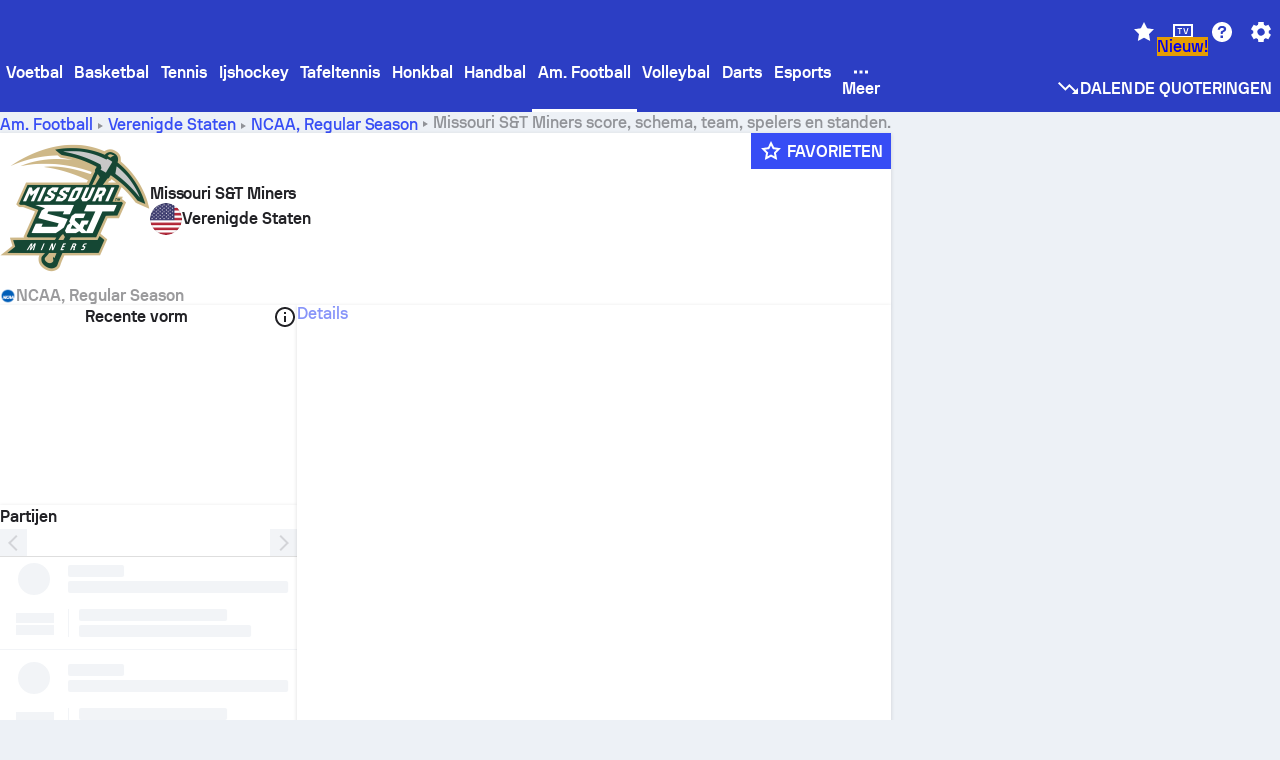

--- FILE ---
content_type: text/html; charset=utf-8
request_url: https://www.sofascore.com/nl/american-football/team/missouri-s-and-t-miners/453652
body_size: 143525
content:
<!DOCTYPE html><html lang="nl" dir="ltr" translate="no"><head><meta charSet="utf-8" data-next-head=""/><meta name="viewport" content="width=device-width" data-next-head=""/><meta name="viewport" content="width=device-width, initial-scale=1, shrink-to-fit=no"/><script async="" src="https://securepubads.g.doubleclick.net/tag/js/gpt.js"></script><meta name="keywords" content="livescore, live scores, sofascore, results, sofa score" data-next-head=""/><meta name="theme-color" media="(prefers-color-scheme: light)" content="#2c3ec4"/><meta name="theme-color" media="(prefers-color-scheme: dark)" content="#2a3543"/><link rel="icon" href="/_next/static/media/favicon.36eabe98.ico"/><meta name="author" content="Sofascore"/><meta name="apple-itunes-app" content="app-id=1176147574"/><meta name="facebook-domain-verification" content="5tm5f2wweby6ky296kp5on2vj4be6z"/><link rel="preconnect" href="https://img.sofascore.com"/><link rel="preconnect" href="https://www.google.com"/><link rel="preconnect" href="https://www.gstatic.com" crossorigin="anonymous"/><link rel="dns-prefetch" href="https://img.sofascore.com"/><link rel="dns-prefetch" href="https://www.googletagmanager.com"/><link rel="manifest" href="/static/manifest.json"/><link rel="shortcut icon" href="/_next/static/media/favicon.36eabe98.ico"/><link rel="mask-icon" href="/_next/static/media/favicon.36eabe98.ico"/><link rel="apple-touch-icon-precomposed" sizes="180x180" href="/_next/static/media/apple-icon-180x180.25727f88.png"/><link rel="apple-touch-icon-precomposed" sizes="152x152" href="/_next/static/media/apple-icon-152x152.639e0059.png"/><link rel="apple-touch-icon-precomposed" sizes="144x144" href="/_next/static/media/apple-icon-144x144.36eabe98.png"/><link rel="apple-touch-icon-precomposed" sizes="120x120" href="/_next/static/media/apple-icon-120x120.1f22126e.png"/><link rel="apple-touch-icon-precomposed" sizes="114x114" href="/_next/static/media/apple-icon-114x114.8efe1e47.png"/><link rel="apple-touch-icon-precomposed" sizes="76x76" href="/_next/static/media/apple-icon-76x76.6fe15cf7.png"/><link rel="apple-touch-icon-precomposed" sizes="72x72" href="/_next/static/media/apple-icon-72x72.c847900b.png"/><link rel="preload" href="/static/fonts/SofascoreSans/woff2/SofascoreSans-Regular.woff2" as="font" type="font/woff2" crossorigin="anonymous"/><link rel="preload" href="/static/fonts/SofascoreSans/woff2/SofascoreSans-Medium.woff2" as="font" type="font/woff2" crossorigin="anonymous"/><link rel="preload" href="/static/fonts/SofascoreSans/woff2/SofascoreSans-Bold.woff2" as="font" type="font/woff2" crossorigin="anonymous"/><link rel="alternate" hrefLang="en" href="https://www.sofascore.com/american-football/team/missouri-s-and-t-miners/453652" data-next-head=""/><link rel="alternate" hrefLang="hr" href="https://www.sofascore.com/hr/american-football/team/missouri-s-and-t-miners/453652" data-next-head=""/><link rel="alternate" hrefLang="it" href="https://www.sofascore.com/it/american-football/team/missouri-s-and-t-miners/453652" data-next-head=""/><link rel="alternate" hrefLang="es" href="https://www.sofascore.com/es/american-football/team/missouri-s-and-t-miners/453652" data-next-head=""/><link rel="alternate" hrefLang="es-la" href="https://www.sofascore.com/es-la/american-football/team/missouri-s-and-t-miners/453652" data-next-head=""/><link rel="alternate" hrefLang="pt-br" href="https://www.sofascore.com/pt/american-football/team/missouri-s-and-t-miners/453652" data-next-head=""/><link rel="alternate" hrefLang="de" href="https://www.sofascore.com/de/american-football/team/missouri-s-and-t-miners/453652" data-next-head=""/><link rel="alternate" hrefLang="fr" href="https://www.sofascore.com/fr/american-football/team/missouri-s-and-t-miners/453652" data-next-head=""/><link rel="alternate" hrefLang="pl" href="https://www.sofascore.com/pl/american-football/team/missouri-s-and-t-miners/453652" data-next-head=""/><link rel="alternate" hrefLang="hu" href="https://www.sofascore.com/hu/american-football/team/missouri-s-and-t-miners/453652" data-next-head=""/><link rel="alternate" hrefLang="da" href="https://www.sofascore.com/da/american-football/team/missouri-s-and-t-miners/453652" data-next-head=""/><link rel="alternate" hrefLang="tr" href="https://www.sofascore.com/tr/american-football/team/missouri-s-and-t-miners/453652" data-next-head=""/><link rel="alternate" hrefLang="ru" href="https://www.sofascore.com/ru/american-football/team/missouri-s-and-t-miners/453652" data-next-head=""/><link rel="alternate" hrefLang="nl" href="https://www.sofascore.com/nl/american-football/team/missouri-s-and-t-miners/453652" data-next-head=""/><link rel="alternate" hrefLang="id" href="https://www.sofascore.com/id/american-football/team/missouri-s-and-t-miners/453652" data-next-head=""/><link rel="alternate" hrefLang="el" href="https://www.sofascore.com/el/american-football/team/missouri-s-and-t-miners/453652" data-next-head=""/><link rel="alternate" hrefLang="sv" href="https://www.sofascore.com/sv/american-football/team/missouri-s-and-t-miners/453652" data-next-head=""/><link rel="alternate" hrefLang="zh" href="https://www.sofascore.com/zh/american-football/team/missouri-s-and-t-miners/453652" data-next-head=""/><link rel="alternate" hrefLang="sr" href="https://www.sofascore.com/sr/american-football/team/missouri-s-and-t-miners/453652" data-next-head=""/><link rel="alternate" hrefLang="sl" href="https://www.sofascore.com/sl/american-football/team/missouri-s-and-t-miners/453652" data-next-head=""/><link rel="alternate" hrefLang="ro" href="https://www.sofascore.com/ro/american-football/team/missouri-s-and-t-miners/453652" data-next-head=""/><link rel="alternate" hrefLang="no" href="https://www.sofascore.com/no/american-football/team/missouri-s-and-t-miners/453652" data-next-head=""/><link rel="alternate" hrefLang="hi" href="https://www.sofascore.com/hi/american-football/team/missouri-s-and-t-miners/453652" data-next-head=""/><link rel="alternate" hrefLang="pt-pt" href="https://www.sofascore.com/pt-pt/american-football/team/missouri-s-and-t-miners/453652" data-next-head=""/><link rel="alternate" hrefLang="cs" href="https://www.sofascore.com/cs/american-football/team/missouri-s-and-t-miners/453652" data-next-head=""/><link rel="alternate" hrefLang="sk" href="https://www.sofascore.com/sk/american-football/team/missouri-s-and-t-miners/453652" data-next-head=""/><link rel="alternate" hrefLang="bn" href="https://www.sofascore.com/bn/american-football/team/missouri-s-and-t-miners/453652" data-next-head=""/><link rel="alternate" hrefLang="ar" href="https://www.sofascore.com/ar/american-football/team/missouri-s-and-t-miners/453652" data-next-head=""/><link rel="alternate" hrefLang="az" href="https://www.sofascore.com/az/american-football/team/missouri-s-and-t-miners/453652" data-next-head=""/><link rel="alternate" hrefLang="x-default" href="https://www.sofascore.com/american-football/team/missouri-s-and-t-miners/453652" data-next-head=""/><link rel="canonical" href="https://www.sofascore.com/nl/american-football/team/missouri-s-and-t-miners/453652" data-next-head=""/><title data-next-head="">Missouri S&amp;T Miners score, schema &amp; selectie | Sofascore</title><meta name="description" content="Missouri S&amp;T Miners livescore, schema, spelers en standen van alle Americanfootballtoernooien waarin Missouri S&amp;T Miners heeft gespeeld." data-next-head=""/><link rel="preload" href="/_next/static/css/21d975c6e58ac6eb.css" as="style"/><meta name="sentry-trace" content="bc42cc0013a2cf9b377cfd3101de504a-de2e15c1623498e2"/><meta name="baggage" content="sentry-environment=production,sentry-release=QDCSru3fPFNI6Hdq6Tx_z,sentry-public_key=d693747a6bb242d9bb9cf7069fb57988,sentry-trace_id=bc42cc0013a2cf9b377cfd3101de504a"/><script>
          window['gtag_enable_tcf_support'] = true;
          window.dataLayer = window.dataLayer || [];
          window.googletag = window.googletag || { cmd: [] };
          window.adv = window.adv || { cmd: [] };
          window.sas = window.sas || { cmd: [] };
        </script><script>
          if (typeof grecaptcha === 'undefined') {
            grecaptcha = {};
          }
          grecaptcha.ready = function(cb) {
            if (typeof grecaptcha.render === 'undefined') {
              const c = '___grecaptcha_cfg';
              window[c] = window[c] || {};
              (window[c]['fns'] = window[c]['fns']||[]).push(cb);
            } else {
              cb();
            }
          }
       </script><style type="text/css">.fresnel-container{margin:0;padding:0;}
@media not all and (min-width:0px) and (max-width:478.98px){.fresnel-at-xxs{display:none!important;}}
@media not all and (min-width:479px) and (max-width:479.98px){.fresnel-at-xsMax{display:none!important;}}
@media not all and (min-width:480px) and (max-width:479.98px){.fresnel-at-xs{display:none!important;}}
@media not all and (min-width:480px) and (max-width:766.98px){.fresnel-at-xsMin{display:none!important;}}
@media not all and (min-width:767px) and (max-width:767.98px){.fresnel-at-smMax{display:none!important;}}
@media not all and (min-width:768px) and (max-width:767.98px){.fresnel-at-sm{display:none!important;}}
@media not all and (min-width:768px) and (max-width:990.98px){.fresnel-at-smMin{display:none!important;}}
@media not all and (min-width:991px) and (max-width:991.98px){.fresnel-at-mdMax{display:none!important;}}
@media not all and (min-width:992px) and (max-width:991.98px){.fresnel-at-md{display:none!important;}}
@media not all and (min-width:992px) and (max-width:1342.98px){.fresnel-at-mdMin{display:none!important;}}
@media not all and (min-width:1343px) and (max-width:1343.98px){.fresnel-at-lgMax{display:none!important;}}
@media not all and (min-width:1344px) and (max-width:1343.98px){.fresnel-at-lg{display:none!important;}}
@media not all and (min-width:1344px){.fresnel-at-lgMin{display:none!important;}}
@media not all and (max-width:478.98px){.fresnel-lessThan-xsMax{display:none!important;}}
@media not all and (max-width:479.98px){.fresnel-lessThan-xs{display:none!important;}}
@media not all and (max-width:479.98px){.fresnel-lessThan-xsMin{display:none!important;}}
@media not all and (max-width:766.98px){.fresnel-lessThan-smMax{display:none!important;}}
@media not all and (max-width:767.98px){.fresnel-lessThan-sm{display:none!important;}}
@media not all and (max-width:767.98px){.fresnel-lessThan-smMin{display:none!important;}}
@media not all and (max-width:990.98px){.fresnel-lessThan-mdMax{display:none!important;}}
@media not all and (max-width:991.98px){.fresnel-lessThan-md{display:none!important;}}
@media not all and (max-width:991.98px){.fresnel-lessThan-mdMin{display:none!important;}}
@media not all and (max-width:1342.98px){.fresnel-lessThan-lgMax{display:none!important;}}
@media not all and (max-width:1343.98px){.fresnel-lessThan-lg{display:none!important;}}
@media not all and (max-width:1343.98px){.fresnel-lessThan-lgMin{display:none!important;}}
@media not all and (min-width:479px){.fresnel-greaterThan-xxs{display:none!important;}}
@media not all and (min-width:480px){.fresnel-greaterThan-xsMax{display:none!important;}}
@media not all and (min-width:480px){.fresnel-greaterThan-xs{display:none!important;}}
@media not all and (min-width:767px){.fresnel-greaterThan-xsMin{display:none!important;}}
@media not all and (min-width:768px){.fresnel-greaterThan-smMax{display:none!important;}}
@media not all and (min-width:768px){.fresnel-greaterThan-sm{display:none!important;}}
@media not all and (min-width:991px){.fresnel-greaterThan-smMin{display:none!important;}}
@media not all and (min-width:992px){.fresnel-greaterThan-mdMax{display:none!important;}}
@media not all and (min-width:992px){.fresnel-greaterThan-md{display:none!important;}}
@media not all and (min-width:1343px){.fresnel-greaterThan-mdMin{display:none!important;}}
@media not all and (min-width:1344px){.fresnel-greaterThan-lgMax{display:none!important;}}
@media not all and (min-width:1344px){.fresnel-greaterThan-lg{display:none!important;}}
@media not all and (min-width:0px){.fresnel-greaterThanOrEqual-xxs{display:none!important;}}
@media not all and (min-width:479px){.fresnel-greaterThanOrEqual-xsMax{display:none!important;}}
@media not all and (min-width:480px){.fresnel-greaterThanOrEqual-xs{display:none!important;}}
@media not all and (min-width:480px){.fresnel-greaterThanOrEqual-xsMin{display:none!important;}}
@media not all and (min-width:767px){.fresnel-greaterThanOrEqual-smMax{display:none!important;}}
@media not all and (min-width:768px){.fresnel-greaterThanOrEqual-sm{display:none!important;}}
@media not all and (min-width:768px){.fresnel-greaterThanOrEqual-smMin{display:none!important;}}
@media not all and (min-width:991px){.fresnel-greaterThanOrEqual-mdMax{display:none!important;}}
@media not all and (min-width:992px){.fresnel-greaterThanOrEqual-md{display:none!important;}}
@media not all and (min-width:992px){.fresnel-greaterThanOrEqual-mdMin{display:none!important;}}
@media not all and (min-width:1343px){.fresnel-greaterThanOrEqual-lgMax{display:none!important;}}
@media not all and (min-width:1344px){.fresnel-greaterThanOrEqual-lg{display:none!important;}}
@media not all and (min-width:1344px){.fresnel-greaterThanOrEqual-lgMin{display:none!important;}}
@media not all and (min-width:0px) and (max-width:478.98px){.fresnel-between-xxs-xsMax{display:none!important;}}
@media not all and (min-width:0px) and (max-width:479.98px){.fresnel-between-xxs-xs{display:none!important;}}
@media not all and (min-width:0px) and (max-width:479.98px){.fresnel-between-xxs-xsMin{display:none!important;}}
@media not all and (min-width:0px) and (max-width:766.98px){.fresnel-between-xxs-smMax{display:none!important;}}
@media not all and (min-width:0px) and (max-width:767.98px){.fresnel-between-xxs-sm{display:none!important;}}
@media not all and (min-width:0px) and (max-width:767.98px){.fresnel-between-xxs-smMin{display:none!important;}}
@media not all and (min-width:0px) and (max-width:990.98px){.fresnel-between-xxs-mdMax{display:none!important;}}
@media not all and (min-width:0px) and (max-width:991.98px){.fresnel-between-xxs-md{display:none!important;}}
@media not all and (min-width:0px) and (max-width:991.98px){.fresnel-between-xxs-mdMin{display:none!important;}}
@media not all and (min-width:0px) and (max-width:1342.98px){.fresnel-between-xxs-lgMax{display:none!important;}}
@media not all and (min-width:0px) and (max-width:1343.98px){.fresnel-between-xxs-lg{display:none!important;}}
@media not all and (min-width:0px) and (max-width:1343.98px){.fresnel-between-xxs-lgMin{display:none!important;}}
@media not all and (min-width:479px) and (max-width:479.98px){.fresnel-between-xsMax-xs{display:none!important;}}
@media not all and (min-width:479px) and (max-width:479.98px){.fresnel-between-xsMax-xsMin{display:none!important;}}
@media not all and (min-width:479px) and (max-width:766.98px){.fresnel-between-xsMax-smMax{display:none!important;}}
@media not all and (min-width:479px) and (max-width:767.98px){.fresnel-between-xsMax-sm{display:none!important;}}
@media not all and (min-width:479px) and (max-width:767.98px){.fresnel-between-xsMax-smMin{display:none!important;}}
@media not all and (min-width:479px) and (max-width:990.98px){.fresnel-between-xsMax-mdMax{display:none!important;}}
@media not all and (min-width:479px) and (max-width:991.98px){.fresnel-between-xsMax-md{display:none!important;}}
@media not all and (min-width:479px) and (max-width:991.98px){.fresnel-between-xsMax-mdMin{display:none!important;}}
@media not all and (min-width:479px) and (max-width:1342.98px){.fresnel-between-xsMax-lgMax{display:none!important;}}
@media not all and (min-width:479px) and (max-width:1343.98px){.fresnel-between-xsMax-lg{display:none!important;}}
@media not all and (min-width:479px) and (max-width:1343.98px){.fresnel-between-xsMax-lgMin{display:none!important;}}
@media not all and (min-width:480px) and (max-width:479.98px){.fresnel-between-xs-xsMin{display:none!important;}}
@media not all and (min-width:480px) and (max-width:766.98px){.fresnel-between-xs-smMax{display:none!important;}}
@media not all and (min-width:480px) and (max-width:767.98px){.fresnel-between-xs-sm{display:none!important;}}
@media not all and (min-width:480px) and (max-width:767.98px){.fresnel-between-xs-smMin{display:none!important;}}
@media not all and (min-width:480px) and (max-width:990.98px){.fresnel-between-xs-mdMax{display:none!important;}}
@media not all and (min-width:480px) and (max-width:991.98px){.fresnel-between-xs-md{display:none!important;}}
@media not all and (min-width:480px) and (max-width:991.98px){.fresnel-between-xs-mdMin{display:none!important;}}
@media not all and (min-width:480px) and (max-width:1342.98px){.fresnel-between-xs-lgMax{display:none!important;}}
@media not all and (min-width:480px) and (max-width:1343.98px){.fresnel-between-xs-lg{display:none!important;}}
@media not all and (min-width:480px) and (max-width:1343.98px){.fresnel-between-xs-lgMin{display:none!important;}}
@media not all and (min-width:480px) and (max-width:766.98px){.fresnel-between-xsMin-smMax{display:none!important;}}
@media not all and (min-width:480px) and (max-width:767.98px){.fresnel-between-xsMin-sm{display:none!important;}}
@media not all and (min-width:480px) and (max-width:767.98px){.fresnel-between-xsMin-smMin{display:none!important;}}
@media not all and (min-width:480px) and (max-width:990.98px){.fresnel-between-xsMin-mdMax{display:none!important;}}
@media not all and (min-width:480px) and (max-width:991.98px){.fresnel-between-xsMin-md{display:none!important;}}
@media not all and (min-width:480px) and (max-width:991.98px){.fresnel-between-xsMin-mdMin{display:none!important;}}
@media not all and (min-width:480px) and (max-width:1342.98px){.fresnel-between-xsMin-lgMax{display:none!important;}}
@media not all and (min-width:480px) and (max-width:1343.98px){.fresnel-between-xsMin-lg{display:none!important;}}
@media not all and (min-width:480px) and (max-width:1343.98px){.fresnel-between-xsMin-lgMin{display:none!important;}}
@media not all and (min-width:767px) and (max-width:767.98px){.fresnel-between-smMax-sm{display:none!important;}}
@media not all and (min-width:767px) and (max-width:767.98px){.fresnel-between-smMax-smMin{display:none!important;}}
@media not all and (min-width:767px) and (max-width:990.98px){.fresnel-between-smMax-mdMax{display:none!important;}}
@media not all and (min-width:767px) and (max-width:991.98px){.fresnel-between-smMax-md{display:none!important;}}
@media not all and (min-width:767px) and (max-width:991.98px){.fresnel-between-smMax-mdMin{display:none!important;}}
@media not all and (min-width:767px) and (max-width:1342.98px){.fresnel-between-smMax-lgMax{display:none!important;}}
@media not all and (min-width:767px) and (max-width:1343.98px){.fresnel-between-smMax-lg{display:none!important;}}
@media not all and (min-width:767px) and (max-width:1343.98px){.fresnel-between-smMax-lgMin{display:none!important;}}
@media not all and (min-width:768px) and (max-width:767.98px){.fresnel-between-sm-smMin{display:none!important;}}
@media not all and (min-width:768px) and (max-width:990.98px){.fresnel-between-sm-mdMax{display:none!important;}}
@media not all and (min-width:768px) and (max-width:991.98px){.fresnel-between-sm-md{display:none!important;}}
@media not all and (min-width:768px) and (max-width:991.98px){.fresnel-between-sm-mdMin{display:none!important;}}
@media not all and (min-width:768px) and (max-width:1342.98px){.fresnel-between-sm-lgMax{display:none!important;}}
@media not all and (min-width:768px) and (max-width:1343.98px){.fresnel-between-sm-lg{display:none!important;}}
@media not all and (min-width:768px) and (max-width:1343.98px){.fresnel-between-sm-lgMin{display:none!important;}}
@media not all and (min-width:768px) and (max-width:990.98px){.fresnel-between-smMin-mdMax{display:none!important;}}
@media not all and (min-width:768px) and (max-width:991.98px){.fresnel-between-smMin-md{display:none!important;}}
@media not all and (min-width:768px) and (max-width:991.98px){.fresnel-between-smMin-mdMin{display:none!important;}}
@media not all and (min-width:768px) and (max-width:1342.98px){.fresnel-between-smMin-lgMax{display:none!important;}}
@media not all and (min-width:768px) and (max-width:1343.98px){.fresnel-between-smMin-lg{display:none!important;}}
@media not all and (min-width:768px) and (max-width:1343.98px){.fresnel-between-smMin-lgMin{display:none!important;}}
@media not all and (min-width:991px) and (max-width:991.98px){.fresnel-between-mdMax-md{display:none!important;}}
@media not all and (min-width:991px) and (max-width:991.98px){.fresnel-between-mdMax-mdMin{display:none!important;}}
@media not all and (min-width:991px) and (max-width:1342.98px){.fresnel-between-mdMax-lgMax{display:none!important;}}
@media not all and (min-width:991px) and (max-width:1343.98px){.fresnel-between-mdMax-lg{display:none!important;}}
@media not all and (min-width:991px) and (max-width:1343.98px){.fresnel-between-mdMax-lgMin{display:none!important;}}
@media not all and (min-width:992px) and (max-width:991.98px){.fresnel-between-md-mdMin{display:none!important;}}
@media not all and (min-width:992px) and (max-width:1342.98px){.fresnel-between-md-lgMax{display:none!important;}}
@media not all and (min-width:992px) and (max-width:1343.98px){.fresnel-between-md-lg{display:none!important;}}
@media not all and (min-width:992px) and (max-width:1343.98px){.fresnel-between-md-lgMin{display:none!important;}}
@media not all and (min-width:992px) and (max-width:1342.98px){.fresnel-between-mdMin-lgMax{display:none!important;}}
@media not all and (min-width:992px) and (max-width:1343.98px){.fresnel-between-mdMin-lg{display:none!important;}}
@media not all and (min-width:992px) and (max-width:1343.98px){.fresnel-between-mdMin-lgMin{display:none!important;}}
@media not all and (min-width:1343px) and (max-width:1343.98px){.fresnel-between-lgMax-lg{display:none!important;}}
@media not all and (min-width:1343px) and (max-width:1343.98px){.fresnel-between-lgMax-lgMin{display:none!important;}}
@media not all and (min-width:1344px) and (max-width:1343.98px){.fresnel-between-lg-lgMin{display:none!important;}}</style><script>
        (function () {
          function applyTheme(theme) {
            for (let key in theme) {
              document.documentElement.style.setProperty(key, theme[key]);
            }
          }

          var persistedTheme = localStorage.getItem('sofa.theme');

          var light = {"--primary-default":"#374df5","--primary-variant":"#2c3ec4","--primary-highlight":"rgba(55, 77, 245, 0.15)","--primary-hover":"hsl(233, 90.5%, 63.8%)","--primary-selected":"hsl(233, 90.5%, 53.8%)","--secondary-default":"#0bb32a","--secondary-variant":"#08861f","--secondary-highlight":"rgba(11, 179, 42, 0.15)","--secondary-hover":"hsl(131, 88.4%, 42.3%)","--secondary-selected":"hsl(131, 88.4%, 32.3%)","--tertiary-default":"rgba(202, 194, 133, 1)","--tertiary-variant":"rgba(157, 150, 94, 1)","--tertiary-highlight":"rgba(202, 194, 133, 0.15)","--neutral-default":"#a4a9b3","--neutral-variant":"#51565f","--neutral-highlight":"#e8ecf3","--on-color-primary":"#ffffff","--on-color-secondary":"rgba(255, 255, 255, 0.6)","--on-color-highlight-nLv1":"rgba(255, 255, 255, 0.2)","--on-color-highlight-nLv2":"rgba(255, 255, 255, 0.1)","--on-color-default":"#ffffff","--on-color-hover":"#e6e6e6","--on-color-selected":"#cccccc","--surface-s0":"#edf1f6","--surface-s1":"#ffffff","--surface-s2":"rgba(229, 233, 239, 0.5)","--surface-sp":"#ffffff","--surface-t":"#222226","--on-surface-nLv1":"#222226","--on-surface-nLv2":"rgba(34, 34, 38, 0.7)","--on-surface-nLv3":"rgba(34, 34, 38, 0.45)","--on-surface-nLv4":"rgba(34, 34, 38, 0.15)","--on-surface-nLv5":"rgba(34, 34, 38, 0.06)","--error-default":"#c7361f","--error-hover":"#dd3c23","--error-selected":"#b1301c","--alert-default":"#c7921f","--alert-hover":"#dda223","--alert-selected":"#b1821c","--success-default":"#15b168","--success-hover":"#18c876","--success-selected":"#129a5b","--effect-elevation1":"rgba(34, 34, 38, 0.16)","--effect-elevation2":"rgba(34, 34, 38, 0.16)","--effect-elevation3":"rgba(34, 34, 38, 0.16)","--overlay-darken1":"rgba(0, 0, 0, 0.25)","--overlay-darken2":"rgba(0, 0, 0, 0.5)","--overlay-darken3":"rgba(0, 0, 0, 0.65)","--sofa-singles-live":"#cb1818","--sofa-singles-value":"#e59c03","--sofa-singles-liveHighlight":"rgba(203, 24, 24, 0.1)","--sofa-singles-crowdsourcingLive":"#ff109f","--sofa-singles-crowdsourcingLiveHighlight":"rgba(255, 16, 159, 0.1)","--score-rating-s00":"#a4a9b3","--score-rating-s10":"#dc0c00","--score-rating-s60":"#ed7e07","--score-rating-s65":"#d9af00","--score-rating-s70":"#00c424","--score-rating-s80":"#00adc4","--score-rating-s90":"#374df5","--playoffs-promotion-to-x":"#26943b","--playoffs-promotion-to-x-playoff":"#49cb40","--playoffs-promotion-to-y":"#0056a3","--playoffs-promotion-to-y-playoff":"#0a8dff","--playoffs-promotion-to-z":"#016565","--playoffs-promotion-to-z-playoff":"#018e8d","--playoffs-promotion-to-z-playoff-secondary":"#01b7b6","--playoffs-promotion-to-relegation":"#c1262d","--playoffs-promotion-to-relegation-playoff":"#fea500","--player-position-forward":"#cb1818","--player-position-midfield":"#0bb32a","--player-position-defender":"#374df5","--player-position-goalkeeper":"#e59c03","--heatmap-hm1":"#cbedbf","--heatmap-hm2":"#d5eb86","--heatmap-hm3":"#fffc20","--heatmap-hm4":"#ff8111","--heatmap-hm5":"#ff1f1f","--stage-sports-dtm":"#011c47","--stage-sports-formula1":"#dc351e","--stage-sports-formulaE":"#04afe7","--stage-sports-indycar":"#c61e36","--stage-sports-moto2":"#84273a","--stage-sports-moto3":"#832639","--stage-sports-motoGP":"#3b3536","--stage-sports-nascar":"#007ac2","--stage-sports-superbike":"#bd1f23","--stage-sports-wrc":"#7bad26","--stage-sports-cycling":"#0162af","--stage-sports-generic":"#03af37","--graphics-terrain-football":"#cbedbf","--graphics-terrain-basketball":"#f8d496","--graphics-terrain-dark":"#19191c","--graphics-terrain-footballPale":"#f5fbf2","--graphics-terrain-basketballPale":"#fef6ea","--graphics-terrain-footballLineups":"#3c8063","--terrain-harcourtIndoor":"#30b8ab","--terrain-hardcourtOutdoor":"#5143cc","--terrain-grass":"#62bd40","--terrain-clay":"#eb9a44","--terrain-default":"#808080","--tournaments-wta":"#a42090","--social-twitter":"#00acee","--social-facebook":"#0865FE","--social-apple":"#000000","--social-huawei-symbol":"#CE0E2D","--social-huawei-text":"#262729","--cricket-neutral":"#a4a9b3","--cricket-singleRuns":"#6aac44","--cricket-firstCircleRuns":"#4d82a1","--cricket-secondCircleRuns":"#98458c","--cricket-wicketsDown":"#b8483c","--cricket-errorsAndMistakes":"#be9b3c","--cricket-cricketTerrain":"#cbedbf","--cricket-cricketTerrainSecondary":"#166534","--cricket-dsr":"#5a539c","--sentiment-positive":"#0bb32a","--sentiment-positive-highlight":"rgba(11, 179, 42, 0.25)","--sentiment-negative":"#cb1818","--sentiment-negative-highlight":"rgba(203, 24, 24, 0.25)","--header-default":"#2c3ec4","--mma-red-default":"#ce153a","--mma-red-highlight":"rgba(206, 21, 58, 0.15)","--mma-blue-default":"#1258df","--mma-blue-highlight":"rgba(18, 88, 223, 0.15)","--football-shotmap-home-idle":"#05660f","--football-shotmap-home-selectedHover":"#0bb32a","--football-shotmap-away-idle":"#064683","--football-shotmap-away-selectedHover":"#374df5","--tennis-tournaments-2000":"#3A66AC","--tennis-tournaments-1000":"#D1B04E","--tennis-tournaments-500":"#848E95","--tennis-tournaments-250":"#00AFF0","--hockey-shotmap-shot-background":"#ffffff80","--editor-pink":"#FF407F","--editor-pink-highlight":"rgba(255, 64, 127, 0.15)"};
          var dark = {"--primary-default":"#7a84ff","--primary-variant":"#000000","--primary-highlight":"rgba(122, 132, 255, 0.25)","--primary-hover":"hsl(235, 100.0%, 78.9%)","--primary-selected":"hsl(235, 100.0%, 68.9%)","--secondary-default":"#46c252","--secondary-variant":"#03692a","--secondary-highlight":"rgba(70, 194, 82, 0.25)","--secondary-hover":"hsl(126, 50.4%, 56.8%)","--secondary-selected":"hsl(126, 50.4%, 46.8%)","--tertiary-default":"rgba(168, 161, 110, 1)","--tertiary-variant":"rgba(130, 124, 77, 1)","--tertiary-highlight":"rgba(168, 161 110, 0.15)","--neutral-default":"#a4a9b3","--neutral-variant":"#BCC2CF","--neutral-highlight":"rgba(54, 63, 83, 0.5)","--on-color-primary":"#FCFCFE","--on-color-secondary":"rgba(255, 255, 255, 0.6)","--on-color-highlight-nLv1":"rgba(255, 255, 255, 0.25)","--on-color-highlight-nLv2":"rgba(255, 255, 255, 0.1)","--on-color-default":"#ffffff","--on-color-hover":"#ffffff","--on-color-selected":"#f2f2f2","--surface-s0":"#000000","--surface-s1":"#171C1F","--surface-s2":"rgba(0, 0, 0, 0.5)","--surface-sp":"#272C32","--surface-t":"#ECEDEF","--on-surface-nLv1":"#ECEDEF","--on-surface-nLv2":"rgba(255, 255, 255, 0.75)","--on-surface-nLv3":"rgba(255, 255, 255, 0.5)","--on-surface-nLv4":"rgba(255, 255, 255, 0.15)","--on-surface-nLv5":"rgba(255, 255, 255, 0.08)","--error-default":"#e35c47","--error-hover":"#e66f5d","--error-selected":"#e04831","--alert-default":"#dbaa3f","--alert-hover":"#dfb355","--alert-selected":"#d7a02a","--success-default":"#39b57a","--success-hover":"#44c486","--success-selected":"#33a26c","--effect-elevation1":"rgba(0, 0, 0, 0.24)","--effect-elevation2":"rgba(0, 0, 0, 0.40)","--effect-elevation3":"rgba(0, 0, 0, 0.48)","--overlay-darken1":"rgba(0, 0, 0, 0.25)","--overlay-darken2":"rgba(0, 0, 0, 0.5)","--overlay-darken3":"rgba(0, 0, 0, 0.65)","--sofa-singles-live":"#e73b3b","--sofa-singles-value":"#e8b345","--sofa-singles-liveHighlight":"rgba(231, 59, 59, 0.2)","--sofa-singles-crowdsourcingLive":"#ff109f","--sofa-singles-crowdsourcingLiveHighlight":"rgba(255, 16, 159, 0.1)","--score-rating-s00":"#a4a9b3","--score-rating-s10":"#dc0c00","--score-rating-s60":"#ed7e07","--score-rating-s65":"#d9af00","--score-rating-s70":"#00c424","--score-rating-s80":"#00adc4","--score-rating-s90":"#374df5","--playoffs-promotion-to-x":"#3bb552","--playoffs-promotion-to-x-playoff":"#80ea79","--playoffs-promotion-to-y":"#288eea","--playoffs-promotion-to-y-playoff":"#8fcbff","--playoffs-promotion-to-z":"#2f9d9d","--playoffs-promotion-to-z-playoff":"#0ad8d8","--playoffs-promotion-to-z-playoff-secondary":"#befefe","--playoffs-promotion-to-relegation":"#ef5158","--playoffs-promotion-to-relegation-playoff":"#ffb936","--player-position-forward":"#e73b3b","--player-position-midfield":"#1eb85d","--player-position-defender":"#4b9def","--player-position-goalkeeper":"#e8b345","--heatmap-hm1":"#446c46","--heatmap-hm2":"#7d943c","--heatmap-hm3":"#ffd630","--heatmap-hm4":"#f0802b","--heatmap-hm5":"#f03530","--stage-sports-dtm":"#011c47","--stage-sports-formula1":"#dc351e","--stage-sports-formulaE":"#04afe7","--stage-sports-indycar":"#c61e36","--stage-sports-moto2":"#84273a","--stage-sports-moto3":"#832639","--stage-sports-motoGP":"#3b3536","--stage-sports-nascar":"#007ac2","--stage-sports-superbike":"#bd1f23","--stage-sports-wrc":"#7bad26","--stage-sports-cycling":"#0162af","--stage-sports-generic":"#03af37","--graphics-terrain-football":"#446c46","--graphics-terrain-basketball":"#a38a5e","--graphics-terrain-dark":"#0c0c0d","--graphics-terrain-footballPale":"#1d2c29","--graphics-terrain-basketballPale":"#31312e","--graphics-terrain-footballLineups":"#171c1f","--terrain-harcourtIndoor":"#6ee4d9","--terrain-hardcourtOutdoor":"#a59bf5","--terrain-grass":"#488331","--terrain-clay":"#a06b32","--terrain-default":"#808080","--tournaments-wta":"#db5cc7","--social-twitter":"#00acee","--social-facebook":"#ECEDEF","--social-apple":"#ECEDEF","--social-huawei-symbol":"#ECEDEF","--social-huawei-text":"#ECEDEF","--cricket-neutral":"#828ba1","--cricket-singleRuns":"#6aac44","--cricket-firstCircleRuns":"#4d82a1","--cricket-secondCircleRuns":"#98458c","--cricket-wicketsDown":"#b8483c","--cricket-errorsAndMistakes":"#be9b3c","--cricket-cricketTerrain":"#9ccf8a","--cricket-cricketTerrainSecondary":"#166534","--cricket-dsr":"#5a539c","--sentiment-positive":"#46c252","--sentiment-positive-highlight":"rgba(70, 194, 82, 0.25)","--sentiment-negative":"#e73b3b","--sentiment-negative-highlight":"rgba(231, 59, 59, 0.25)","--header-default":"#111517","--mma-red-default":"#de4e6b","--mma-red-highlight":"rgba(222, 78, 107, 0.25)","--mma-blue-default":"#467ce5","--mma-blue-highlight":"rgba(70, 124, 229, 0.25)","--football-shotmap-home-idle":"#0b5a13","--football-shotmap-home-selectedHover":"#46c252","--football-shotmap-away-idle":"#2c3596","--football-shotmap-away-selectedHover":"#7a84ff","--tennis-tournaments-2000":"#3A66AC","--tennis-tournaments-1000":"#D1B04E","--tennis-tournaments-500":"#848E95","--tennis-tournaments-250":"#00AFF0","--hockey-shotmap-shot-background":"#ffffff33","--editor-pink":"#FF7DA8","--editor-pink-highlight":"rgba(255, 64, 127, 0.15)"};

          var themes = { light, dark };

          

          var theme = 'auto';
          var prefersDark = window.matchMedia('(prefers-color-scheme: dark)').matches;

          if (persistedTheme) {
            try {
              var parsed = JSON.parse(persistedTheme);
              if(parsed.theme === 'amoled') {
                parsed.theme = 'dark';
              }
              theme = parsed.theme || theme;
            } catch {
              console.error('Invalid theme shape.');
            }
          }

          var toApply;
          if (theme === 'auto') {
            toApply = prefersDark ? 'dark' : 'light';
          } else {
            toApply = theme;
          }

          try {
            window.localStorage.setItem('sofa.theme',JSON.stringify({theme:theme}));
          } catch {
            console.error('Locale Storage is full.');
          }

          document.documentElement.classList.add(toApply);
          applyTheme(themes[toApply]);
        })();</script><script type="application/ld+json" data-next-head="">{"@context":"https://schema.org","@type":"BreadcrumbList","itemListElement":[{"@type":"ListItem","position":1,"name":"Am. Football","item":"https://www.sofascore.com/nl/american-football"},{"@type":"ListItem","position":2,"name":"Verenigde Staten","item":"https://www.sofascore.com/nl/american-football/usa"},{"@type":"ListItem","position":3,"name":"NCAA, Regular Season","item":"https://www.sofascore.com/nl/toernooi/american-football/usa/ncaa-regular-season/19510"},{"@type":"ListItem","position":4,"name":"Missouri S&amp;T Miners"}]}</script><script type="application/ld+json" data-next-head="">{"@context":"https://schema.org","@type":"SportsTeam","name":"Missouri S&amp;T Miners","sport":"American football","gender":"Male","logo":"https://img.sofascore.com/api/v1/team/453652/image","url":"https://www.sofascore.com/team/american-football/missouri-s-and-t-miners/453652","address":{"@type":"PostalAddress","addressCountry":"US"},"memberOf":{"@type":"SportsOrganization","name":"NCAA, Regular Season"}}</script><link rel="stylesheet" href="/_next/static/css/21d975c6e58ac6eb.css" data-n-g=""/><noscript data-n-css=""></noscript><script defer="" noModule="" src="/_next/static/chunks/polyfills-42372ed130431b0a.js"></script><script defer="" src="/_next/static/chunks/71121.70fac0912d9750e1.js"></script><script defer="" src="/_next/static/chunks/86819.007d0bcc18b068e2.js"></script><script defer="" src="/_next/static/chunks/93299.e7ea297781489959.js"></script><script defer="" src="/_next/static/chunks/84129.51753f2425e26d07.js"></script><script defer="" src="/_next/static/chunks/95971.3dc8b9d5abee1073.js"></script><script defer="" src="/_next/static/chunks/88561.7dd815886c35da2a.js"></script><script defer="" src="/_next/static/chunks/48426.0d69960475d5b23d.js"></script><script defer="" src="/_next/static/chunks/21914.be9c4a3d5a96adaa.js"></script><script defer="" src="/_next/static/chunks/17132.7a3d73aab6ca84ba.js"></script><script defer="" src="/_next/static/chunks/55798.0754e545009d709a.js"></script><script defer="" src="/_next/static/chunks/36978.34de73b07a568240.js"></script><script defer="" src="/_next/static/chunks/64162.5697591c6906a6f4.js"></script><script defer="" src="/_next/static/chunks/56221.ae553fe74751bc43.js"></script><script defer="" src="/_next/static/chunks/79058.df8bd0276c4ca07a.js"></script><script defer="" src="/_next/static/chunks/62192.114216291b6f476a.js"></script><script defer="" src="/_next/static/chunks/28355.fa1107e64074aee4.js"></script><script src="/_next/static/chunks/webpack-80c9c72912e31f5e.js" defer=""></script><script src="/_next/static/chunks/framework-a8c9674a7c50b22f.js" defer=""></script><script src="/_next/static/chunks/main-899c79ae47b966e5.js" defer=""></script><script src="/_next/static/chunks/pages/_app-56620d93ff2c0b11.js" defer=""></script><script src="/_next/static/chunks/14092-f8d92b8eedd494c1.js" defer=""></script><script src="/_next/static/chunks/28446-08caf10013fbb1d8.js" defer=""></script><script src="/_next/static/chunks/84526-2cd22be0190323bc.js" defer=""></script><script src="/_next/static/chunks/56587-c175e29a372af254.js" defer=""></script><script src="/_next/static/chunks/17135-a2e2ddcec0f6fd13.js" defer=""></script><script src="/_next/static/chunks/20288-083ed88c438124a2.js" defer=""></script><script src="/_next/static/chunks/24649-6e2a53efc7452be0.js" defer=""></script><script src="/_next/static/chunks/93785-545a86f41dafa48b.js" defer=""></script><script src="/_next/static/chunks/36701-a36f415cbadc929c.js" defer=""></script><script src="/_next/static/chunks/54820-64daad3caf469b0e.js" defer=""></script><script src="/_next/static/chunks/3074-46c009ee77c28b60.js" defer=""></script><script src="/_next/static/chunks/46560-af353e2f21406704.js" defer=""></script><script src="/_next/static/chunks/83716-d73ae037ce74a962.js" defer=""></script><script src="/_next/static/chunks/36065-168ebb9b5a1da860.js" defer=""></script><script src="/_next/static/chunks/54946-f5feba424cb9c011.js" defer=""></script><script src="/_next/static/chunks/19947-90b761adcd409efe.js" defer=""></script><script src="/_next/static/chunks/37790-7f8977725f8a5220.js" defer=""></script><script src="/_next/static/chunks/5842-db5febf4f37e2e50.js" defer=""></script><script src="/_next/static/chunks/89666-ec09c4fb768cbacd.js" defer=""></script><script src="/_next/static/chunks/66408-1872d7f60b2da22c.js" defer=""></script><script src="/_next/static/chunks/pages/team-1eb35cc6fe3d5c0c.js" defer=""></script><script src="/_next/static/QDCSru3fPFNI6Hdq6Tx_z/_buildManifest.js" defer=""></script><script src="/_next/static/QDCSru3fPFNI6Hdq6Tx_z/_ssgManifest.js" defer=""></script><style data-styled="" data-styled-version="5.3.11">html{line-height:1.15;-webkit-text-size-adjust:100%;}/*!sc*/
body{margin:0;}/*!sc*/
main{display:block;}/*!sc*/
h1{font-size:2em;margin:0.67em 0;}/*!sc*/
hr{box-sizing:content-box;height:0;overflow:visible;}/*!sc*/
pre{font-family:monospace,monospace;font-size:1em;}/*!sc*/
a{background-color:transparent;}/*!sc*/
abbr[title]{border-bottom:none;-webkit-text-decoration:underline;text-decoration:underline;-webkit-text-decoration:underline dotted;text-decoration:underline dotted;}/*!sc*/
b,strong{font-weight:bolder;}/*!sc*/
code,kbd,samp{font-family:monospace,monospace;font-size:1em;}/*!sc*/
small{font-size:80%;}/*!sc*/
sub,sup{font-size:75%;line-height:0;position:relative;vertical-align:baseline;}/*!sc*/
sub{bottom:-0.25em;}/*!sc*/
sup{top:-0.5em;}/*!sc*/
img{border-style:none;}/*!sc*/
button,input,optgroup,select,textarea{font-family:inherit;font-size:100%;line-height:1.15;margin:0;}/*!sc*/
button,input{overflow:visible;}/*!sc*/
button,select{text-transform:none;}/*!sc*/
button,[type="button"],[type="reset"],[type="submit"]{-webkit-appearance:button;}/*!sc*/
button::-moz-focus-inner,[type="button"]::-moz-focus-inner,[type="reset"]::-moz-focus-inner,[type="submit"]::-moz-focus-inner{border-style:none;padding:0;}/*!sc*/
button:-moz-focusring,[type="button"]:-moz-focusring,[type="reset"]:-moz-focusring,[type="submit"]:-moz-focusring{outline:1px dotted ButtonText;}/*!sc*/
fieldset{padding:0.35em 0.75em 0.625em;}/*!sc*/
legend{box-sizing:border-box;color:inherit;display:table;max-width:100%;padding:0;white-space:normal;}/*!sc*/
progress{vertical-align:baseline;}/*!sc*/
textarea{overflow:auto;}/*!sc*/
[type="checkbox"],[type="radio"]{box-sizing:border-box;padding:0;}/*!sc*/
[type="number"]::-webkit-inner-spin-button,[type="number"]::-webkit-outer-spin-button{height:auto;}/*!sc*/
[type="search"]{-webkit-appearance:textfield;outline-offset:-2px;}/*!sc*/
[type="search"]::-webkit-search-decoration{-webkit-appearance:none;}/*!sc*/
::-webkit-file-upload-button{-webkit-appearance:button;font:inherit;}/*!sc*/
details{display:block;}/*!sc*/
summary{display:list-item;}/*!sc*/
template{display:none;}/*!sc*/
[hidden]{display:none;}/*!sc*/
data-styled.g1[id="sc-global-ecVvVt1"]{content:"sc-global-ecVvVt1,"}/*!sc*/
body{overflow-x:hidden;width:100%;-webkit-font-smoothing:antialiased;-moz-osx-font-smoothing:grayscale;font-family:'Sofascore Sans','Arial Unicode MS',-apple-system,BlinkMacSystemFont,Segoe UI,Helvetica,Arial,sans-serif,Apple Color Emoji,Segoe UI Emoji,Segoe UI Symbol;font-weight:400;color:var(--on-surface-nLv1);background-color:var(--surface-s0);font-feature-settings:"kern" 1;font-kerning:normal;}/*!sc*/
h1,h2,h3,h4,h5,h6{font-weight:500;}/*!sc*/
h3.h-center{background-color:var(--surface-s0);border-radius:4px;overflow:hidden;font-size:15px;text-align:center;text-transform:uppercase;padding:8px 0;margin:0;}/*!sc*/
a{-webkit-text-decoration:none;text-decoration:none;}/*!sc*/
svg{vertical-align:top;}/*!sc*/
*{box-sizing:border-box;}/*!sc*/
button{border:none;background:none;font-family:'Sofascore Sans','Arial Unicode MS',-apple-system,BlinkMacSystemFont,Segoe UI,Helvetica,Arial,sans-serif,Apple Color Emoji,Segoe UI Emoji,Segoe UI Symbol;}/*!sc*/
hr{margin:12px 0;padding:0;border:none;border-bottom:1px solid rgba(0,12,36,.07);}/*!sc*/
strong{font-weight:500 !important;}/*!sc*/
th{font-weight:400;}/*!sc*/
::-webkit-input-placeholder{color:rgba(0,0,0,0.4);}/*!sc*/
::-moz-placeholder{color:rgba(0,0,0,0.4);}/*!sc*/
:-ms-input-placeholder{color:rgba(0,0,0,0.4);}/*!sc*/
::placeholder{color:rgba(0,0,0,0.4);}/*!sc*/
button,[type="button"],[type="reset"],[type="submit"]{-webkit-appearance:none !important;}/*!sc*/
.Toastify__toast-container{width:auto;}/*!sc*/
@media only screen and (max-width:480px){.Toastify__toast-container{width:100vw;}}/*!sc*/
.sofa-toast--info,.sofa-toast--error{width:328px;border-radius:16px;background:var(--primary-default);padding:12px 16px;min-height:unset;}/*!sc*/
@media only screen and (max-width:480px){.sofa-toast--info,.sofa-toast--error{bottom:32px;width:auto;max-width:calc(100vw - 32px);margin:0 auto 8px auto;}}/*!sc*/
.sofa-toast--error{background:var(--error-default);}/*!sc*/
.grecaptcha-badge{visibility:hidden;}/*!sc*/
data-styled.g2[id="sc-global-hIDtNy1"]{content:"sc-global-hIDtNy1,"}/*!sc*/
@font-face{font-family:'Sofascore Sans';src:url('/static/fonts/SofascoreSans/woff2/SofascoreSans-Regular.woff2') format('woff2'), url('/static/fonts/SofascoreSans/woff/SofascoreSans-Regular.woff') format('woff'), url('/static/fonts/SofascoreSans/otf/SofascoreSans-Regular.otf') format('otf'), url('/static/fonts/SofascoreSans/ttf/SofascoreSans-Regular.ttf') format('truetype');font-weight:400;font-style:normal;line-height:normal;font-display:swap;}/*!sc*/
@font-face{font-family:'Sofascore Sans';src:url('/static/fonts/SofascoreSans/woff2/SofascoreSans-Medium.woff2') format('woff2'), url('/static/fonts/SofascoreSans/woff/SofascoreSans-Medium.woff') format('woff'), url('/static/fonts/SofascoreSans/otf/SofascoreSans-Medium.otf') format('otf'), url('/static/fonts/SofascoreSans/ttf/SofascoreSans-Medium.ttf') format('truetype');font-weight:500;font-style:normal;font-display:swap;}/*!sc*/
@font-face{font-family:'Sofascore Sans';src:url('/static/fonts/SofascoreSans/woff2/SofascoreSans-Bold.woff2') format('woff2'), url('/static/fonts/SofascoreSans/woff/SofascoreSans-Bold.woff') format('woff'), url('/static/fonts/SofascoreSans/otf/SofascoreSans-Bold.otf') format('otf'), url('/static/fonts/SofascoreSans/ttf/SofascoreSans-Bold.ttf') format('truetype');font-weight:700;font-style:normal;font-display:swap;}/*!sc*/
@font-face{font-family:'Sofascore Sans Condensed';src:url('/static/fonts/SofascoreSans/woff2/SofascoreSans-RegularCondensed.woff2') format('woff2'), url('/static/fonts/SofascoreSans/woff/SofascoreSans-RegularCondensed.woff') format('woff'), url('/static/fonts/SofascoreSans/otf/SofascoreSans-RegularCondensed.otf') format('otf'), url('/static/fonts/SofascoreSans/ttf/SofascoreSans-RegularCondensed.ttf') format('truetype');font-weight:400;font-style:normal;font-display:swap;}/*!sc*/
@font-face{font-family:'Sofascore Sans Condensed';src:url('/static/fonts/SofascoreSans/woff2/SofascoreSans-MediumCondensed.woff2') format('woff2'), url('/static/fonts/SofascoreSans/woff/SofascoreSans-MediumCondensed.woff') format('woff'), url('/static/fonts/SofascoreSans/otf/SofascoreSans-MediumCondensed.otf') format('otf'), url('/static/fonts/SofascoreSans/ttf/SofascoreSans-MediumCondensed.ttf') format('ttf');font-weight:500;font-style:normal;font-display:swap;}/*!sc*/
@font-face{font-family:'Sofascore Sans Condensed';src:url('/static/fonts/SofascoreSans/woff2/SofascoreSans-BoldCondensed.woff2') format('woff2'), url('/static/fonts/SofascoreSans/woff/SofascoreSans-BoldCondensed.woff') format('woff'), url('/static/fonts/SofascoreSans/otf/SofascoreSans-BoldCondensed.otf') format('otf'), url('/static/fonts/SofascoreSans/ttf/SofascoreSans-BoldCondensed.ttf') format('ttf');font-weight:700;font-style:normal;font-display:swap;}/*!sc*/
data-styled.g5[id="sc-global-ejiBoL1"]{content:"sc-global-ejiBoL1,"}/*!sc*/
.cORqut{position:relative;}/*!sc*/
@media (hover:hover){}/*!sc*/
@media (hover:hover){}/*!sc*/
data-styled.g9[id="Box"]{content:"cORqut,klGMtt,"}/*!sc*/
.bRRxiI{object-fit:cover;font-size:0;}/*!sc*/
@media (max-width:991px){.bRRxiI{height:48px;width:48px;margin:0;}}/*!sc*/
@media (min-width:992px){.bRRxiI{height:88px;width:88px;margin:12px;}}/*!sc*/
.kUZCSH{border-radius:50%;object-fit:cover;font-size:0;}/*!sc*/
@media (max-width:991px){.kUZCSH{height:16px;width:16px;}}/*!sc*/
@media (min-width:992px){.kUZCSH{height:32px;width:32px;}}/*!sc*/
.ejDTAy{height:24px;width:24px;object-fit:contain;font-size:0;}/*!sc*/
.gsjJMf{height:48px;width:48px;object-fit:cover;font-size:0;}/*!sc*/
.idKLCT{height:100%;width:100%;object-fit:cover;font-size:0;}/*!sc*/
.FdyAT{height:32px;width:32px;border-radius:50%;object-fit:cover;font-size:0;}/*!sc*/
.hrFNPS{height:16px;width:16px;object-fit:contain;font-size:0;}/*!sc*/
data-styled.g24[id="Img"]{content:"bRRxiI,kUZCSH,ejDTAy,gsjJMf,idKLCT,FdyAT,hrFNPS,"}/*!sc*/
.lalAfn{position:-webkit-sticky;position:sticky;top:0;left:0;width:100%;z-index:104;background-color:var(--header-default);}/*!sc*/
@media (max-width:991px){.lalAfn{-webkit-transition:-webkit-transform 150ms ease-out;-webkit-transition:transform 150ms ease-out;transition:transform 150ms ease-out;-webkit-transform:translateY(0);-ms-transform:translateY(0);transform:translateY(0);}}/*!sc*/
data-styled.g61[id="sc-3e20636a-0"]{content:"lalAfn,"}/*!sc*/
.bnGZXP{position:absolute;z-index:109;}/*!sc*/
.bnGZXP #div-gpt-ad-1680080290316-0 iframe{min-width:30px;min-height:30px;width:30px;height:30px;margin-top:2px;}/*!sc*/
@media (max-width:991px){}/*!sc*/
data-styled.g62[id="sc-87ac5cd3-0"]{content:"bnGZXP,"}/*!sc*/
</style></head><body><link rel="preload" as="image" href="https://img.sofascore.com/api/v1/team/453652/image"/><link rel="preload" as="image" href="https://img.sofascore.com/api/v1/country/US/flag"/><link rel="preload" as="image" href="https://img.sofascore.com/api/v1/unique-tournament/19510/image"/><link rel="preload" as="image" href="https://img.sofascore.com/api/v1/team/453677/image"/><div id="__next"><header class="sc-3e20636a-0 lalAfn"><div class="w_100% max-w_[1440px] mx_auto md:px_md h_10xl md:h_12xl ov_initial"><div class="hide_md"><div class="d_flex ai_center jc_space-between h_[48px] ps_md"><div class="pos_relative h_4xl hide_md"><img class="pos_absolute rtl:inset-s_[-156px]" width="280" height="48" src="data:image/png;base64, iVBORw0KGgoAAAANSUhEUgAAAjAAAABgCAYAAAAD4EixAAAACXBIWXMAABYlAAAWJQFJUiTwAAAAAXNSR0IArs4c6QAAAARnQU1BAACxjwv8YQUAAAuUSURBVHgB7d3/dZxIEsDx0r39/3QRLI7A2giMI7AcgdkILEegcQSajWDGEawcgcYRSI4AHIG0EdRRptlBuLtpYCSNRt/[base64]/TL7bAQAgBfoIBOYOgGwJxZFvbyTwBOMeps7aRKAr3Uys5Y94ZKXKwEAAGG6fzKZod7/Y73c6jhlvRSyB1xZUiwEAIAX6j9yQOpK/bz+sRR/n5GYrF5Wbv8no83Tl0wAAEDUwTQhueRjIfMs6jhSNyl9lqeRBdbf1MvX3rqNAADwQh1EAuOanRaRTay/S+V+2tOZk8i2lsR8e6IRPllg/XuGlgMAsHUoTUgXgfX25OJtXfn/r17+qBf79x/1ulf18kmahMbnSZuSevZ6xBQAAE8hdSK7V/JIxlbW2ow4uvV8VNWLJS13kX2z+se1+PvMvH3spzCuY24/ebIE5tGuPwAAz0FSE9KePwEINQd9jiUvxs6rThrsSczK8/GpJPYzcYlQLk0iZEslTeKRtP9DcIldJs31ydzqyi03Q9dmIG4bs0387ubG7cTOZDv0/a6NXce9kRlc7NzFzVzcG9mDJ1x12ex8TzrlqqS5lpUAAPxSxuvKHrORO4FinyTuf6z+YdeXCfuda3zYs8VdaWRouKYPm+5bSPh6XOnwUHLbppBEI+PmMoJdn3q5GIhdajNEPhsZuy337GvhK1On/KtA+YtArPb7Ezvna92T4f0AsHc0gewxDScwpyNinFpF0VtOB45Z6jjngVilTrPoxbEK8ULHK3UgKZgYd6XNU4+ha/9xXNif5R28t9pcjysdp9R4sundXuNJSOGJ80HHzVVU6sz5kQDg4KT89pQ95ioQnweZzdZVPlOtPPFKnWbRi3Ot05UaqCB1WvLSsjIFkxhtkpypPkTiZjr9upYavhZ9tzp8nKIX41x3XC4AeJFSfnPKntPwX7N/a2JTUuJxMp3vohez1GkWnRhzkozWled8C51vEbiW5zqP3fOTQOxS5ynVk3jpNMUOr+e1AAB+ShqFdFSTPVafwrL+8TGySdVZfsi2o+SozqHa9HnIAh9v6uW7i/1ath1Gff4d4TQQM8Y6KS+0+au8DGyzlmYCvBvZdjAu6uXDULlc2SypyX3HdjHbuJk0nZ59ce16vOp27tUm8QhVxrad9T/6x/3/9lr62Bu533ZXaHxCwzb2D1fudxK+9pd17Pe92FOSeZvD59Ldp6vA8axMX2Q7rN+uz8fAtj/vuwDAS5fyZ5/sOQ13xE1h+9mTmmLgGEVk/9yzfebi+pSBYyxSt+3sswwco4jscxLYZ9nbzudMxl+jorddqLnLrpfvyYf1UQrd36yzXewJ2TIQ+yyyT97bNqTUpl/UlOayIrB9qBnsVhP6FgHAwdME8gxoUymXOk+pgRE0Gu4QejJQrtB+uWfbKQmML/5lwvVae/a77nweSgayhPKUveWs83koeRo6zzywXzd2KIFaDsQ+S9kvVG5N6Jui/gRsNfGccwGAF87mgbHH5I/yF52rEP47sNmnKXOJWFNQHd+aExYSbiIZktXLlVWEdbwv7UrdziHSt05ogrJ5ZnzNJdbkspH5fPcv5fpt5NfrdJwQo5DIaxv6TToeoRFE72M7WdNWfR8q+bVZ5XXn36EmrOVAbHs6Y81Jee8ji3cmcZuh+Vq0GTXl+2/s80C5Que8q+8OADxbv1n7vDyeWJ+Dlv1SH53AGFeR2F/hC2kqnlj/iRh7OvG9k5yEnrJ8leEyWWJ144nxRnbAJXv3rpc2TWrt5Gghb4bi1jHad0d1ndfrbV8796pz7NRJ7HzHTe2LNJSs+c73W+KEcHY+eW+dXcdsYP9vMsxXLiu3fVdlgp18dwDgOTuYt1F3uQrnXrOFbDubtj+HkhsbLdQ+TcgC22wkjXXu7VdiO3/q5ZoWrBNrLrvxl/jfC5WL5xgu4Wk79/4VqPh95/1dEsSSHPeUzBd7I2mqwPos8pkMfNZ67VlnZZ36zq1MAOCFO8gEpi9U8en2Lda+poefnTLdU4UsEDf1SVHlWZfJjrjK2/pTnMpuLaW5Nlni9m1Tmy3Wr2QtzaiZqrdNXyXzhRLC1HsUSo4ymW/XyerOk18AeG4O5W3Uk1jFWi+FNMNYfXJ5Hv6W3ScvbYJmT6G+yDSFNH2Khirc1CQDAICfnv0TmMAIkLuRHYGtqcSXALQV713g2MeJx/FV4DuptLUZhptHNqkC60NNLvd0+hXZ05hCxvcryqR5ynUW2eZ3eXqha1HJfHeBuBsBAExyCE1INsKnX/lsZNt/JUU18Hko2cgk3PTQ9fuEY6byTeBn5bWkbBlKsFziEx3G2+Wa4br9ijLZNq/Y9T+RpnNp7tm9O5rHV55MZnJvFvd1Oj5JDJEF1u8i0fzHs86e/v0pAIBJDiGBqeTXSupkxNMRkwXWt/tvAp/bU5uUBCb3rPshM7mmGV8Fbf1OlgO7p1bsXu7JTNVZdenKZMftJ1Xd0Ty+Ds1J96uXNLXuOn2cKpk+2uudb+XRiJmaIyxGv5/V2O8oAKDjEBIYG8bqG+FjIzw+SZrQvDGV/U/kr3t7k/IyVglpM7W9r3niUuYLNXukVLrvYh+6uUv61/UmYdi9L4ExmWybTXzzz9gTmoXE+abit+HPp+7fvu+CJQp59xUJfS4xKjwfBfcZaeNZZ+ds5V7HdgxMdvf1kac/AIC985sGXrb3QAb7XExgv8h9FaaNgrG/zqOThbkEo/B81J+bxDek2M7Hhlv/GYidi79StoRnIw8nep3dOWcSl8uv19XmhtkMPDXIAusr99Pu14X455fZhBKNSJkve//2fRdWNsmhb1i3bt9R5DO18/I9kbmALtw5V7796s/sXArPRylzzwDAYdP9k8lIGp6u35TaTBVvw6Izt5y4dbH9it4xYu9bKrWZxv7ExbdjrSKxF4HzWPhiR877OBDf3jWUBbaPvbm67GybR841D5QnV//rHMqE82yt9P69sut6FSqLpH8Xbnux7V6da+SeemL75JJAw685KN1nx51tMw2/rbtU3oUEAAeTwNgv/Kkvc/QJvWzxTOcrNVAB6e7ehdQeZ+ViLty/h65RP9EoY9u6Y6+0eQljbNtFL+6xzn9vlSke8LuQe2InbRe5V9c630IAAIeRwLjzsL+sd1FxlbEyqP8liLuKPSWByXV3ygeIXar/LdD2BGTO/VpHrkmh8ywCcX1ySaThN0ynuhYAQEP3TyYT6fw3Ul+lHL/eZqnjlUOxdUICM6M8y5RjaZMMTE00So0nbFPv11qGr8nUcp9FYvrkMoJOT2KulKYjANjS/ZPJDNo0T1giUI44pm1bjDxOkXiMW1eewcpHJyYwkX1D5Tlz+yQdS5tKd8yTJzvGMvGcx8S2uIUkGhn7Spt3ZsXi+eQy0oRzPhMAwD1H9htS9surxLcHD3KViw1Vtdlj+zPP2qgQm4vlMjbEduQxMrf6zsW3OU/WqXN9uFh5b7WNhlpLAm2SPyuLDZG2yrg938otX7vl0V+bSu5i88e4+Lls3yrum0Bw1Dl7yv6mF7tyMSffp0js9h5tUmKrv2lpPfX7GrmeO/luAsAhO+gEBgAAHKYX/TJHAADwPNlMvGvZL6OaHgAAAAAAAAAAAAAAAAAAAAAAAAAAAAAAAAAAAAAAAAAAAAAAAAAAAAAAAAAAAAAAAAAAAAAAAAAAAAAAAAAAAAAAAAAAAAAAAAAAAAAAAAAAAAAAAAAAAAAAAAAAAAAAAAAcqP8DINDMtH2wphoAAAAASUVORK5CYII= " alt="logo"/><a class="pos_absolute h_4xl w_[144px]" title="Sofascore live results" href="/nl/"></a></div><div class="d_flex ai_center pe_lg"><div class="mx_lg w_[30px] h_[30px] pos_relative z_modal"><div id="header-ad-container" class="sc-87ac5cd3-0 bnGZXP"></div></div><a href="https://app.sofascore.com/nixz/header?deep_link_value=https%3A%2F%2Fwww.sofascore.com%2Fteam%2F453652" target="_blank" rel="noreferrer" class="textStyle_body.medium c_neutrals.nLv1 cursor_pointer hover:op_0.7"><button class="button button--variant_filled button--size_tertiary button--colorPalette_primary button--negative_true bg_onColor.primary disabled:c_neutrals.nLv3 disabled:bg_onColor.secondary [&amp;:not([disabled])]:hover:bg_linear-gradient(rgba(34,_34,_38,_0.08),_rgba(34,_34,_38,_0.08)),_{colors.onColor.primary} [&amp;:not([disabled])]:active:bg_linear-gradient(rgba(34,_34,_38,_0.15),_rgba(34,_34,_38,_0.15)),_{colors.onColor.primary} [&amp;:not([disabled])]:focusVisible:bg_linear-gradient(rgba(34,_34,_38,_0.08),_rgba(34,_34,_38,_0.08)),_{colors.onColor.primary} [&amp;:not([disabled])]:focusVisible:bd-c_rgba(34,_34,_38,_0.15)">Download de app</button></a></div></div></div><div class="show_md"><div style="height:64px" class="d_flex flex-wrap_wrap gap_md ai_center"><div class="d_flex flex-d_column mdDown:flex-sh_1 mdDown:flex-b_100% gap_md w_[0px] flex-g_3 ov_hidden"><div class="pos_relative h_6xl show_md"><img class="pos_absolute rtl:inset-s_[-251px]" width="409" height="64" src="data:image/png;base64, iVBORw0KGgoAAAANSUhEUgAAAzIAAACACAYAAADQ31zOAAAACXBIWXMAABYlAAAWJQFJUiTwAAAAAXNSR0IArs4c6QAAAARnQU1BAACxjwv8YQUAABAQSURBVHgB7d3/cdtG2gDgVzf5//[base64]/H8WZuri4eBIAAMBXJQcyKc5YE8hcBAAA8FX5JqCgiXNzb91lc3zbHFUh6YcmpnwZAABwAgKZAzSN+2rr109NA/5TPDBdAHPVHC8CAADuGYHMgJ0eiTr29Eo0aXIg86E51s3xSxPYvIsz1gVqee7U4wAAgPsonblYSJN11Rw3zfExTfexu7aKM9Td+1S3AQAAp5LOXCygyfZ5OiyA2ZXzOKuhWakN4A4hkAEA4GT+EfxF0yC/af55HfMsSZ3zeNXk+SrOx2UAAMA9Z47Mli7guIz5vWjyfnRxcfFj3H//HpFmvedvD27BAwAA7i+BTKcJNJZeoeuyKePTmS9RvG6O7x7iKm0AAJwXG2LGn6t0vY/h4WTbq5P9tzn+Fe0qZptjjCfNLd/FPdU8i1X01+WHc1+RDQCAh0GPTCv3xpSCmBzA/Kc5Xvf1RjQBQN3887w5nsZwWXdxnvTEAABwLxwSyNyneR5zNazrKJeRe1E+FNJE18ty1wQ019EGK71ldfNlBAUAAHCoNFE8MCOWG76MiZprXg/keW+XZM5Dywr3XQcAANwDhpYNz205ZE7IdXM8i/7hanW0SzxPktq5PHno2rdd3pv8c+/Oujl+bY67sb09TX75+sc7fy4NsXtciGU/DfVabZWby6zj7/XI1tHOP7qbcy7R1rPbzGtavMytsuton/O38df3bd0cvzXHh4XK7XvOn7pyD6pvz3vzh335dc++2pP8w4R3tY7yM7wb+/4BAA9EmigemKZKTwvVXcWBmmtv58g3Nxqb48VAfrtuUtt4HMr7Ms3ndkQ9rtL0jUZvxtRloI63aZqbY8o8sL6rL1Tux6nlNmmvC/lVXZo8hPI2le+jnrkuq3RADyoAcKbSRPHApHIgc3B90+cG9L7j7cg86lQe6jXkJhUaqOlEgUxz7nmaHsDsyhuLjt6ktEmbe49W6TiTypyxvldxgNS+y8eUO6q+aSCQaY5naZy6UMYx7/4qtb1RAMBDliaKB6ZrMJXU8QWk9pvoOaxSTzCTThDIpDaYmssqjetpepaOD5wmldmVm3sQbtM83qdpgdurNI9VGqhvKgcyT9N4dU/+V2ke93YuGgAwgzRRPDBpeLL/Kh3wrfyR93SV5pUb9Y/3lLNoIJPma1xvW6XC55GGP89DDAYVqQ1i3qd5vY9x78vcz3mVyj1512ke9Z68r9K8ngUA8CD9I75yFxcX62gnDPepmiM3UC/jBLpyrmNeuRH+Nh05/2KKpqy8p84S34hXUV7eujhX50A5CByqy1X0TIA/ptzmOb4qJUjtMLS5n3PVHLfp9AH8Zcz/7r8+5XsPAJzORf7KctIFjXhg0vDeLxvr5sgrI/3W/bze/L0LiI69jyrahng1Ivmn+LyPzpj0WV7Z6clWeZfNPzcxjz/zHlmPfO/von2Wm3rkhvO/o11pa6gR/X+7K16NqE9Onz+/X2J6mTn9/+9bZWvic9x8brurtZV8t29Fru45j1044pD3JW8A+3JPudcx7r+XIU82q5x1dck9UEOfwfY7k6/Jq5g9jbK/vPcAwAORJooHKLXDguaYU5F7bm5TO/SmjonSuPkkt7t5d/efh4mtRlxfb133uLvX7aP0HG72pN8cl1v5Dg1Ze5OGh4cN7cVzvee6t4X0q1QeLjWmzBc9164GrsvP9Hq3/JFlZq97yr0dce1Nmul92bp+7NCyVWrr1/fOVFt53gzklfPZ+86k9jkODeurAwB4WNJE8UCldonjua3S+KWQx8ztGBxClNogoWRomeRV4do6RkjlBvaoeR8j8tk3J6fUmB017GugzHd70g8Fbas0PHk+f/alADKfe7RzzeM0rB4od8y8nrd7rhsTyFzHSGn43R/Ma0RdlhhyCAB8SWmieMDSfJOY97kaKHsokLqOkdLwN/VV4dpV4bp6ZPnp2Dy6fOpCPh8n3vuoYVwDZb7fk34oEKhGlju02le9k/5mIP2oeTOpDQBWhXz2BVFD/51cxwQDdZmy51I9cF8nnfMDACzrm+b4T3P8M+6JNG1Sfd5N/l3MpMkrN9DW0Y7/r2Jem+FmP/TsZv594do8B+c6xvsp2jkfffKcgtexnB+iZ67DlJ3kc9rmmW3mk+zKDfBqwtyk3CNzN5Sou79R88BSG6SUenp+Gnt/+T3u3r2qJ0n+zO62fq+jX54TMurzze9iU+6P0b9IwqOu7Dcx3pS0WV0491OM1L0v6+h/hpex7HsPAHzN0kSxgNQOdclDhlZpfm97yiwZ9e36Tn63hfzeFa5bFa6r48QG7qfaSXtbSLtKM688l4Z7UaqJ+b1I/ZuovthKNzQU6zImSuWhba930pZ6ZCYN4RqqS0yUynOO5lrYAgC4B74J/qb7Fv1NPlI7t6KOdmWr/HMVx8mN38umjDebP6Th+Rt3MV1emavuOfdtfAGpbdjXXfn5m/5qxGVj0mz8Gv11rprjJrXLGecVwHJPz7o5ft/6+Y9VzXp6zPapC+c+TF3JrutFGdNjUA2cP6SX8ufmeN5z7t8x3jqmKb77acLQss6jQ8sCAM6LQGZAt+xtPv5oYKZ2nH0Vn5fPreLzMrCPY9ySunno2put3x+NuIep1oVzVZxQ10OQNyasY1lvYnhZ4EdD99Hc7+Yz/3lgKNy/Cuf+G8upCuc+TQjEtq0L55acW1IdeX6KJesBAJyYQGairpHYG1h0jfahOTZ5OE291UgupV3HYdalk2na/JKDdD0weThPHSeQ69OUmed8PY/jPO6OPLxwHe1clzd70pUaxocEn2NVMX+56zisvGOdMrioAgB4MP4RzKpr8H4Xw8N7nsayDvlWfjbp86aYdZxQ8/xfRLuAxVyqaIekzbEB5H32Rd8XAICpBDIL6Hpt8kpQpcZhFQ/UVhBTxRfQBTP5+a9jPnmC++RFFwAAWIahZQvplrW9i/6el3/FOIcOvalKJxceVvY8xgcx64HzVRyg6xnLizXU0S67u5nDdIyrJr83W3NQSoHqkkOmlgiQHx1Y3pLW0S5CAADwN191INM1ckvLxT6Zsu/JHqUJ39sNx9K8hqn7pWxUhXNLN0yHhs3lvUHuxjzbbtWqKg7UlXG3ld9mQYYqPi/YkI8xizXs7qnyeyFtFctZIoAqBXnrWM66cO63ifsnAQBfka+9R2Y9cL6Ow5Y+nlr2Oobv401MU1oyd7GJ6F1wWBWSvBy7WWOnihkNrQDXDR97VUiy3eDPeT3rSTdlyeKphgLf+oAAvHS/[base64]/dc/puYg/FXaHsf279vAko+up8FdOCgNwTVPWc212JLZdd96R93s3lWcc4Qyuy3cVCtuaS1T1Jnk0pv9vwtC+Y/rlnGW0A4Ax9szVn4D74EveRv30vzenIE7w/TexJqKI89ya72/k9BxelHqD8rfyTocZp93leF5Ksj5z3cxJdPS4nXFJHf4M8D5u6i/FK7+FfetIGFnTIAehVk+6nGHBA8JkD37onbb7/t9378mmg3PzOXRaSfDhwQ9Ypfo3+uuS9fH6+GDefKn8OLwpJBj8HAOCMpDMXR2qyyL0uH0cUdZPaAGUor6sR+a16rr8duq50D8255yPKvh6ow6pwbR3Dz/NF4fp8b4PBai4njftMqp1rSkbtA5Paz3BVyOd6z70OeZV6PreuvFcD1696rht8zwbKvUrDLvdce11IfxMTjajLx333sZNHncqf2yoAgAflqx9a1n2r/jLaHehLLqP9djh/O52PPAF6He2333kp5Srab5XH9Cr9VPh7Hf2q5siNtbute4iu/MsRZa+bY3TP0oGK80aa433q6VlKbZCTewiu47ByS8O8cuM79/LkHri73Z6Kruz8jf5Qz8jd9i+5pyCVh0ZluZfgskuX5yetuzJyT9GYHtG/vS/de5v/XlqYoIrP70vu9dg8n/y+PI0R78sphmJ1dclD5/qCzXyfN02aPMws90Rtv2P5+X0fw/OC5twkFQC4D9KZi5k0Wb1Np3EzcB9v0nKejngOq8L19Yjrx/Zw3aa2J+K6+/c2TVftlH094drVzjHGbU+dqzSuzoco9iSkw57bWFVPmbP2yGy9N6u0jFUa0RMIAJyZdOZiJqltSL1Py1qlgQZVWq5Bdz3yOawKedQj85gSUByjOtGz21veTtmXaX4f0/BwxhxErdL8Xhz4+R4UyHT5Pk7LBIR1AAAPzle9/PK2bqjRk1huj5Wc73dDk6+37mMd8/npxBsL5uFr65jHp7EJF3p2Gy9LCy10Q7DmnEz+R12GFnfozi/xviw9BPFvukUFXsa8Xp7D4hYAwAHSmYsFpPl7FCY3ClPbu3DsMLP87faLieWuCvnVE/KZo6fgdSr3dFQLlr0xONF8p+ynM5S9Su18ntFSW+fbdJxc13pEWYv0yGzl/zgd/wxH1QUAOGPpzMVCUtswPDaQyPNuqjhCahvyqzTdzSFlp5kCmS6vQ5/hnwFYOiCQmeHZbdymw57hMfXOQcLB8zkOrPOkctPCgUxXxhd7hgDAebjI/+ePM3bRiAWlz6tZ5ZWRqijvXJ+HA91Fu0LUm6FhZBPvo452ZbJve+4hl/WhK/v1oWXnxmO0q1rt8+OETRa386yjvff8DEsNzLvYuf/u2r7VrH4YU8/ULnKQj75nt+8e3h27f0pqg6DNu1P3JFvkndmqc14ZreopN9fvl6nldnl/33P61zlXOkufN5Z9Fid+hgDA/SaQmagLbKr4a4M8N5zWp2pAdfewuY9c5qdDAowvIX3egLXa+nNuUJ/k+fV8ftGVv44FdY3yqvv1ZJ/[base64]/ZdOUhfv15fQAAAABJRU5ErkJggg==" alt="logo"/><a class="pos_absolute h_6xl w_[158px]" title="Sofascore live results" href="/nl/"></a></div></div><div class="d_flex flex-d_column mdDown:flex-sh_1 mdDown:flex-b_100% gap_md w_[0px] flex-g_5"><div class="h_3xl w_100% br_sm bg_surface.sp"></div></div><div class="d_flex flex-d_column mdDown:flex-sh_1 mdDown:flex-b_100% gap_md w_[0px] flex-g_4"><div class="d_flex ai_center jc_flex-end flex-g_1 gap_md"><div class="w_2xl h_2xl br_50% bg_onColor.primary"></div><a href="/nl/favorieten"><div><div aria-describedby="«R3slb6»" class="w_fit"><button class="button button--variant_clear button--size_primary button--colorPalette_primary button--negative_true c_onColor.primary disabled:c_onColor.secondary [&amp;:not([disabled])]:hover:bg_onColor.highlight2 [&amp;:not([disabled])]:active:bg_onColor.highlight1 [&amp;:not([disabled])]:focusVisible:bg_onColor.highlight1 px_0 br_xs"><svg width="24" height="24" viewBox="0 0 24 24" class="stk_currentColor fill_onColor.primary stk-w_0 rtl:trf_scaleX(-1) is-rtl-prevented_false"><path fill="currentColor" fill-rule="evenodd" d="m12 2 3.09 6.253L22 9.263l-5 4.864L18.18 21 12 17.753 5.82 21 7 14.127 2 9.262l6.91-1.009z"></path></svg></button></div></div></a><a href="/nl/tv-schedule#tab:channels"><div><div aria-describedby="«R4slb6»" class="w_fit"><div class="d_flex flex-d_column ai_center pos_relative"><button class="button button--variant_clear button--size_primary button--colorPalette_primary button--negative_true c_onColor.primary disabled:c_onColor.secondary [&amp;:not([disabled])]:hover:bg_onColor.highlight2 [&amp;:not([disabled])]:active:bg_onColor.highlight1 [&amp;:not([disabled])]:focusVisible:bg_onColor.highlight1 px_0 br_xs rtl:trf_scaleX(-1)"><svg width="24" height="24" viewBox="0 0 24 24" class="stk_currentColor fill_onColor.primary stk-w_0 trf_ is-rtl-prevented_false"><path d="M20 4H2v14h7v2h6v-2h7V4zm0 12H4V6h16z"></path><path d="M8.273 13.916V9.013H6.582c-.05 0-.082-.034-.082-.085v-.844c0-.05.033-.084.082-.084h4.421c.049 0 .082.034.082.084v.844c0 .05-.033.085-.082.085H9.319v4.903c0 .05-.032.084-.081.084h-.883c-.049 0-.082-.034-.082-.084M17.495 8.084l-1.733 5.832c-.016.059-.049.084-.106.084H14.08c-.057 0-.09-.025-.106-.084l-1.717-5.832c-.016-.05.009-.084.058-.084h.948c.057 0 .09.025.106.084l1.414 4.937h.212L16.4 8.084c.016-.059.049-.084.106-.084h.932c.049 0 .073.034.057.084"></path></svg></button><span class="textStyle_assistive.micro c_graphics.dark ta_center d_block bg_status.val px_[6px] br_md pos_absolute bottom_[-6px] tw_nowrap">Nieuw!</span></div></div></div></a><div class="Box cORqut"><div class="Box klGMtt"><div><div aria-describedby="«R1dslb6»" class="w_fit"><button class="button button--variant_clear button--size_primary button--colorPalette_primary button--negative_true c_onColor.primary disabled:c_onColor.secondary [&amp;:not([disabled])]:hover:bg_onColor.highlight2 [&amp;:not([disabled])]:active:bg_onColor.highlight1 [&amp;:not([disabled])]:focusVisible:bg_onColor.highlight1 px_0 br_xs"><svg width="24" height="24" viewBox="0 0 24 24" class="stk_currentColor fill_onColor.primary stk-w_0 rtl:trf_scaleX(-1) is-rtl-prevented_false"><path fill-rule="evenodd" d="M12 22c5.523 0 10-4.477 10-10S17.523 2 12 2 2 6.477 2 12s4.477 10 10 10m.169-16.103c-2.47 0-4.116 1.36-4.435 3.595-.017.1.05.168.15.168h1.9c.1 0 .167-.067.184-.168.151-.991.84-1.58 2.117-1.58 1.31 0 1.831.488 1.831 1.143 0 .79-.47 1.109-1.562 1.596l-.2.09c-.768.345-1.48.665-1.48 1.825v1.344c0 .101.067.168.168.168h1.764c.1 0 .168-.067.168-.168v-.79c0-.621.47-.84.94-1.041 1.445-.605 2.453-1.36 2.453-3.04 0-1.983-1.596-3.142-3.998-3.142m-1.764 9.744v2.2c0 .101.067.168.168.168h2.369c.1 0 .168-.067.168-.168v-2.2c0-.101-.068-.168-.168-.168h-2.37c-.1 0-.167.067-.167.168" clip-rule="evenodd"></path></svg></button></div></div></div></div><div class="Box cORqut"><div class="Box klGMtt"><div><div aria-describedby="«R1eslb6»" class="w_fit"><button class="button button--variant_clear button--size_primary button--colorPalette_primary button--negative_true c_onColor.primary disabled:c_onColor.secondary [&amp;:not([disabled])]:hover:bg_onColor.highlight2 [&amp;:not([disabled])]:active:bg_onColor.highlight1 [&amp;:not([disabled])]:focusVisible:bg_onColor.highlight1 px_0 br_xs"><svg width="24" height="24" viewBox="0 0 24 24" class="stk_currentColor fill_onColor.primary stk-w_0 rtl:trf_scaleX(-1) is-rtl-prevented_false"><path fill-rule="evenodd" d="M7.287 5.86 4.67 4.72 2 9.25l2.319 1.71c-.04.35-.07.69-.07 1.03s.03.67.07 1L2.04 14.7l2.639 4.55 2.588-1.12c.54.41 1.09.76 1.74 1.02l.32 2.85h5.277l.33-2.84a7.5 7.5 0 0 0 1.739-1.02l2.618 1.15 2.669-4.54-2.319-1.74c.04-.33.07-.66.07-1s-.03-.68-.07-1.03L22 9.26l-2.639-4.55-2.668 1.16c-.54-.4-1.09-.75-1.74-1.01L14.634 2H9.357l-.33 2.85c-.65.26-1.209.61-1.739 1.01zm1.58 7.83a3.61 3.61 0 0 1 1.509-4.88 3.606 3.606 0 0 1 4.877 1.51 3.61 3.61 0 0 1-1.509 4.88 3.606 3.606 0 0 1-4.877-1.51"></path></svg></button></div></div></div></div></div></div></div></div><div class=""><div style="height:48px" class="d_flex ai_center jc_space-between max-w_100%"><ul style="list-style:none" class="d_flex hide_md m_0 p_0 w_[100vw] ov-x_scroll scr-bar_hidden"><li id="sport-menu-item-football" class="pos_relative bd-b_3px_solid bdr-t_xs hover:bg_onColor.highlight2 mdDown:li-s_none mdDown:flex_[0_0_calc(25%_-_16px)] md:flex-g_1 [&amp;&gt;a,&amp;&gt;div]:d_block [&amp;&gt;a,&amp;&gt;div]:w_100% [&amp;&gt;a,&amp;&gt;div]:h_[45px] [&amp;&gt;a,&amp;&gt;div]:ta_center [&amp;&gt;a,&amp;&gt;div]:p_sm [&amp;&gt;a,&amp;&gt;div]:tt_none [&amp;&gt;a,&amp;&gt;div]:lh_0.6 [&amp;&gt;a,&amp;&gt;div]:ls_0 [&amp;&gt;a,&amp;&gt;div]:md:lh_1 [&amp;&gt;a,&amp;&gt;div]:md:px_sm [&amp;&gt;a,&amp;&gt;div]:md:pt_sm bd-c_[transparent]"><a href="/nl/"><svg width="16" height="16" viewBox="0 0 16 16" class="stk_currentColor fill_none stk-w_0 rtl:trf_scaleX(-1) is-rtl-prevented_false mx_lg mb_xs c_onColor.primary"><path fill="currentColor" fill-rule="evenodd" d="m7.02 11.46 1.9 1.9-.54 1.63-2.13-.02h-.06l-2.92-1.46 1.36-2.05zm5.32.92 1.01.6-.12.23a.1.1 0 0 1-.02.024l-.04.036-3.43 1.71c-.02.01-.06.01-.06.01h-.51l.4-1.21v.01zM6.53 1l3.31.06 3.32 1.7.05.05 1.73 3.41c.013.013.018.036.02.049v.221l-1.39-.17-.84-2.56.05-.38-3.19-1.62H7.22L8.83 3.5 7.1 5.25l-2.94.5-.78-2.47-.14.07-1.51 3.02v2.89h.8l1.49 1.76-1.36 2.05-1.65-3.31A.1.1 0 0 1 1 9.711V6.19c0-.003.044-.093.117-.24l.101-.205.06-.12.283-.566.078-.156.162-.323.163-.325.236-.47.144-.286.126-.252.122-.242.045-.09.063-.125.05-.03h.01c.01 0 .02-.02.02-.02L6.2 1.01A.1.1 0 0 1 6.249 1zm6.97 6.07 1.47.18v2.47c0 .02-.01.06-.01.06L13.7 12.3l-1.18-.7-.39-2.302zM7.08 6.02l1.28 2.44-1.14 2.25H4.74L3.19 8.89l.93-2.37zm2.43-2.14 2.66.55.72 2.18-1.26 2.05-2.55-.42-1.34-2.57z" clip-rule="evenodd"></path></svg><span class="textStyle_tab.primary.mobile c_onColor.primary d_block ta_center trunc_true sportName">Voetbal</span></a></li><li id="sport-menu-item-basketball" class="pos_relative bd-b_3px_solid bdr-t_xs hover:bg_onColor.highlight2 mdDown:li-s_none mdDown:flex_[0_0_calc(25%_-_16px)] md:flex-g_1 [&amp;&gt;a,&amp;&gt;div]:d_block [&amp;&gt;a,&amp;&gt;div]:w_100% [&amp;&gt;a,&amp;&gt;div]:h_[45px] [&amp;&gt;a,&amp;&gt;div]:ta_center [&amp;&gt;a,&amp;&gt;div]:p_sm [&amp;&gt;a,&amp;&gt;div]:tt_none [&amp;&gt;a,&amp;&gt;div]:lh_0.6 [&amp;&gt;a,&amp;&gt;div]:ls_0 [&amp;&gt;a,&amp;&gt;div]:md:lh_1 [&amp;&gt;a,&amp;&gt;div]:md:px_sm [&amp;&gt;a,&amp;&gt;div]:md:pt_sm bd-c_[transparent]"><a href="/nl/basketbal"><svg width="16" height="16" viewBox="0 0 16 16" class="stk_currentColor fill_none stk-w_0 rtl:trf_scaleX(-1) is-rtl-prevented_false mx_lg mb_xs c_onColor.primary"><path fill="currentColor" fill-rule="evenodd" d="m10.52 6.02.49.49.84 1.68-1.33 1.33v.01l-.98 3.92-2.33 1.56h-.93c-.02 0-.06-.01-.06-.01L3.1 13.44zm1.68 2.87.71 1.41-.02.01-.44 3.32h.04l-2.72 1.36a.1.1 0 0 1-.049.01H8.55l1.64-1.1 1-4zm1.21-1.22 1.58.29v1.76c0 .02-.01.06-.01.06l-1.7 3.4.4-3.01-.92-1.84h-.01zM7.95 4.03l1.18.59h-.01l.86.86-7.42 7.42-1.55-3.12C1 9.76 1 9.74 1 9.72v-.91l1.57-2.34 3.92-.98zm5.48-.93 1.56 3.12c.01.02.01.06.01.06v.92l-1.83-.34-.76.76-.76-1.51h.01l-.62-.62zm-8.12-.38 1.92.96L6.1 4.81l.01.01-4 1L1 7.47V6.29c0-.02.01-.06.01-.06l1.57-3.14zm4.4-1.71c.02 0 .06.01.06.01l3.11 1.56-2.38 2.38-.89-.91-1.12-.57.64-.64-.33-1.83zM8.04 1l.29 1.58-.54.54v-.01L5.45 1.92l-1.46.2 2.23-1.11A.1.1 0 0 1 6.269 1z" clip-rule="evenodd"></path></svg><span class="textStyle_tab.primary.mobile c_onColor.primary d_block ta_center trunc_true sportName">Basketbal</span></a></li><li id="sport-menu-item-tennis" class="pos_relative bd-b_3px_solid bdr-t_xs hover:bg_onColor.highlight2 mdDown:li-s_none mdDown:flex_[0_0_calc(25%_-_16px)] md:flex-g_1 [&amp;&gt;a,&amp;&gt;div]:d_block [&amp;&gt;a,&amp;&gt;div]:w_100% [&amp;&gt;a,&amp;&gt;div]:h_[45px] [&amp;&gt;a,&amp;&gt;div]:ta_center [&amp;&gt;a,&amp;&gt;div]:p_sm [&amp;&gt;a,&amp;&gt;div]:tt_none [&amp;&gt;a,&amp;&gt;div]:lh_0.6 [&amp;&gt;a,&amp;&gt;div]:ls_0 [&amp;&gt;a,&amp;&gt;div]:md:lh_1 [&amp;&gt;a,&amp;&gt;div]:md:px_sm [&amp;&gt;a,&amp;&gt;div]:md:pt_sm bd-c_[transparent]"><a href="/nl/tennis"><svg width="16" height="16" viewBox="0 0 16 16" class="stk_currentColor fill_none stk-w_0 rtl:trf_scaleX(-1) is-rtl-prevented_false mx_lg mb_xs c_onColor.primary"><path fill="currentColor" fill-rule="evenodd" d="M11.819 1.569 14.99 4.73v3.26l-3.65 3.65-4.54.51-2.12.71-2.12 2.12-.99-.99 2.13-2.13.7-2.1.22-2.03h.28l.19-.09.36-.18-.04.44 3.25 3.25 2.25-.21 3.18-3.18v-2.6L11.4 2.48H8.8L7.74 3.54v-.46l-.08-.18-.14-.28 1.05-1.05zM5.23 8.81h-.01l-.13 1.14-.68 2.03.19.19 2.1-.69 1.06-.12v-.01zm5.87-5.58 2.24 2.24v1.98l-2.77 2.77-1.63.16-2.75-2.75.05-.55.32-.16.23-.11.14-.25.73-1.47.08-.16.01-.2V4.6l1.36-1.37zM4.76 1l1.13.57-.77.77v3.31l.77.77-1.13.57H3.23L2.1 6.42l.77-.77V2.34l-.77-.77L3.23 1zM1.57 2.1l.55.55v2.7l-.55.55L1 4.76V3.23zm4.85 0 .57 1.13v1.53l-.57 1.13-.55-.55V2.65z" clip-rule="evenodd"></path></svg><span class="textStyle_tab.primary.mobile c_onColor.primary d_block ta_center trunc_true sportName">Tennis</span></a></li><li id="sport-menu-item-ice-hockey" class="pos_relative bd-b_3px_solid bdr-t_xs hover:bg_onColor.highlight2 mdDown:li-s_none mdDown:flex_[0_0_calc(25%_-_16px)] md:flex-g_1 [&amp;&gt;a,&amp;&gt;div]:d_block [&amp;&gt;a,&amp;&gt;div]:w_100% [&amp;&gt;a,&amp;&gt;div]:h_[45px] [&amp;&gt;a,&amp;&gt;div]:ta_center [&amp;&gt;a,&amp;&gt;div]:p_sm [&amp;&gt;a,&amp;&gt;div]:tt_none [&amp;&gt;a,&amp;&gt;div]:lh_0.6 [&amp;&gt;a,&amp;&gt;div]:ls_0 [&amp;&gt;a,&amp;&gt;div]:md:lh_1 [&amp;&gt;a,&amp;&gt;div]:md:px_sm [&amp;&gt;a,&amp;&gt;div]:md:pt_sm bd-c_[transparent]"><a href="/nl/ijshockey"><svg width="16" height="16" viewBox="0 0 16 16" class="stk_currentColor fill_none stk-w_0 rtl:trf_scaleX(-1) is-rtl-prevented_false mx_lg mb_xs c_onColor.primary"><path fill="currentColor" fill-rule="evenodd" d="m6.08 13.65-1.23-.62v1.25l1.39.7h3.5l1.4-.7v-1.29l-1.31.7zm3.56-.71 1.45-.78-1.35-.68h-3.5l-1.39.7v.01l1.48.75zM2.26 5.89l-.54.55v3.65H1v-3.5l.7-.7zM14.98 1v3.49l-4.89 4.9-2.1.7H2.47V6.75l.74-.86h6.18l1.4-.7zM3.26 1l1.61 1.61h4.52v1.51l-.38.37H4.87L1.38 1z" clip-rule="evenodd"></path></svg><span class="textStyle_tab.primary.mobile c_onColor.primary d_block ta_center trunc_true sportName">Ijshockey</span></a></li><li id="sport-menu-item-table-tennis" class="pos_relative bd-b_3px_solid bdr-t_xs hover:bg_onColor.highlight2 mdDown:li-s_none mdDown:flex_[0_0_calc(25%_-_16px)] md:flex-g_1 [&amp;&gt;a,&amp;&gt;div]:d_block [&amp;&gt;a,&amp;&gt;div]:w_100% [&amp;&gt;a,&amp;&gt;div]:h_[45px] [&amp;&gt;a,&amp;&gt;div]:ta_center [&amp;&gt;a,&amp;&gt;div]:p_sm [&amp;&gt;a,&amp;&gt;div]:tt_none [&amp;&gt;a,&amp;&gt;div]:lh_0.6 [&amp;&gt;a,&amp;&gt;div]:ls_0 [&amp;&gt;a,&amp;&gt;div]:md:lh_1 [&amp;&gt;a,&amp;&gt;div]:md:px_sm [&amp;&gt;a,&amp;&gt;div]:md:pt_sm bd-c_[transparent]"><a href="/nl/tafeltennis"><svg width="16" height="16" viewBox="0 0 16 16" class="stk_currentColor fill_none stk-w_0 rtl:trf_scaleX(-1) is-rtl-prevented_false mx_lg mb_xs c_onColor.primary"><path fill="currentColor" fill-rule="evenodd" d="m3.92 3.69.02 6.26 2.88 2.89-1.21-.01-.48-.48L2.48 15 1 13.52l2.65-2.65-.37-.41V4.45zM13 11.55l.86.43.43.86v.87l-.43.86L13 15h-.87l-.86-.43-.43-.86v-.87l.43-.86.86-.43zM4.69 7.94l4.9 4.9H7.88l-3.19-3.2zM11.55 1 15 4.45v4.93l-1.55 1.56-.28-.14h-1.21l-.16.08-.87.43-.22.11-.11.22-.38.77-5.53-5.53-.02-3.94L6.61 1z" clip-rule="evenodd"></path></svg><span class="textStyle_tab.primary.mobile c_onColor.primary d_block ta_center trunc_true sportName">Tafeltennis</span></a></li><li id="sport-menu-item-baseball" class="pos_relative bd-b_3px_solid bdr-t_xs hover:bg_onColor.highlight2 mdDown:li-s_none mdDown:flex_[0_0_calc(25%_-_16px)] md:flex-g_1 [&amp;&gt;a,&amp;&gt;div]:d_block [&amp;&gt;a,&amp;&gt;div]:w_100% [&amp;&gt;a,&amp;&gt;div]:h_[45px] [&amp;&gt;a,&amp;&gt;div]:ta_center [&amp;&gt;a,&amp;&gt;div]:p_sm [&amp;&gt;a,&amp;&gt;div]:tt_none [&amp;&gt;a,&amp;&gt;div]:lh_0.6 [&amp;&gt;a,&amp;&gt;div]:ls_0 [&amp;&gt;a,&amp;&gt;div]:md:lh_1 [&amp;&gt;a,&amp;&gt;div]:md:px_sm [&amp;&gt;a,&amp;&gt;div]:md:pt_sm bd-c_[transparent]"><a href="/nl/honkbal"><svg width="16" height="16" viewBox="0 0 16 16" class="stk_currentColor fill_none stk-w_0 rtl:trf_scaleX(-1) is-rtl-prevented_false mx_lg mb_xs c_onColor.primary"><path fill="currentColor" fill-rule="evenodd" d="m1.02 13.44 1.61 1.61-.52.52L.5 13.96zM13.96.5l1.62 1.62-.54 1.62-3.23 3.23-6.2 4.57-2.72 2.72-1.08-1.08 2.72-2.72 4.58-6.19 3.23-3.23zm-.14.44-1.21.66-3.18 3.16-2.28 3.05.6.45L10 5.25l3-3 .71-.35.88.88-.01-.02.53-.53zm-9.25.08 1.37.68c.02.01.03.03.03.03l.69 1.37v.34h-.99l-.34.34-.23-.23-.53.53.23.23-.38.38-.24-.24-.53.53.24.24-.41.41v.99h-.34l-1.37-.69a.1.1 0 0 1-.02-.03v.02l-.69-1.37v-.34h.99l.4-.4.27.27.53-.53-.27-.28.38-.38.28.28.53-.53-.28-.28.34-.34v-1zm2.1 3.16v.34l-.69 1.37c-.01.02-.03.03-.03.03l-1.37.69h-.34v-.68l.19-.19.27.27.53-.53-.27-.27.38-.38.28.28.53-.53-.28-.28.12-.12zM3.49 1.02v.69l-.12.12-.23-.23-.53.53.23.23-.38.38-.24-.24-.53.53.24.24-.19.19.01-.02h-.68V3.1l.69-1.37s.01-.02.03-.03l1.37-.68z" clip-rule="evenodd"></path></svg><span class="textStyle_tab.primary.mobile c_onColor.primary d_block ta_center trunc_true sportName">Honkbal</span></a></li><li id="sport-menu-item-handball" class="pos_relative bd-b_3px_solid bdr-t_xs hover:bg_onColor.highlight2 mdDown:li-s_none mdDown:flex_[0_0_calc(25%_-_16px)] md:flex-g_1 [&amp;&gt;a,&amp;&gt;div]:d_block [&amp;&gt;a,&amp;&gt;div]:w_100% [&amp;&gt;a,&amp;&gt;div]:h_[45px] [&amp;&gt;a,&amp;&gt;div]:ta_center [&amp;&gt;a,&amp;&gt;div]:p_sm [&amp;&gt;a,&amp;&gt;div]:tt_none [&amp;&gt;a,&amp;&gt;div]:lh_0.6 [&amp;&gt;a,&amp;&gt;div]:ls_0 [&amp;&gt;a,&amp;&gt;div]:md:lh_1 [&amp;&gt;a,&amp;&gt;div]:md:px_sm [&amp;&gt;a,&amp;&gt;div]:md:pt_sm bd-c_[transparent]"><a href="/nl/handbal"><svg width="16" height="16" viewBox="0 0 16 16" class="stk_currentColor fill_none stk-w_0 rtl:trf_scaleX(-1) is-rtl-prevented_false mx_lg mb_xs c_onColor.primary"><path fill="currentColor" fill-rule="evenodd" d="m6.73 11.53 2.22 2.22-.42 1.26H6.24l-2.77-1.39.52-2.09zm5.85.97.81.48-.14.28-3.51 1.75h-.42l.33-1.02zm-10.84-4 1.56 2.71-.52 2.07-.03-.02L1 9.76V8.5zm6.99-.13 2.99.49.5 2.98-2.73 1.39-2.14-2.14zm4.97-1.46 1.3.27v2.58l-1.27 2.55-.74-.44-.55-3.24zM3.55 5.56l3.02.02 1.51 2.41-1.42 2.79H3.92L2.38 8.12zm5.36-2.82 2.89.86 1.27 2.91-1.19 1.62-3.15-.52-1.5-2.39zm-6.37.44.38 1.96-1.19 2.61H1V6.26zM13.3 2.9 15 6.25v.16l-1.27-.26-1.19-2.73zM7.08 1l-.01.01 1.2 1.33-1.68 2.49-2.97-.02-.44-2.26L6.24 1zm2.66 0 2.88 1.46-.62.42-3.06-.92L8.07 1z" clip-rule="evenodd"></path></svg><span class="textStyle_tab.primary.mobile c_onColor.primary d_block ta_center trunc_true sportName">Handbal</span></a></li><li id="sport-menu-item-american-football" class="pos_relative bd-b_3px_solid bdr-t_xs hover:bg_onColor.highlight2 mdDown:li-s_none mdDown:flex_[0_0_calc(25%_-_16px)] md:flex-g_1 [&amp;&gt;a,&amp;&gt;div]:d_block [&amp;&gt;a,&amp;&gt;div]:w_100% [&amp;&gt;a,&amp;&gt;div]:h_[45px] [&amp;&gt;a,&amp;&gt;div]:ta_center [&amp;&gt;a,&amp;&gt;div]:p_sm [&amp;&gt;a,&amp;&gt;div]:tt_none [&amp;&gt;a,&amp;&gt;div]:lh_0.6 [&amp;&gt;a,&amp;&gt;div]:ls_0 [&amp;&gt;a,&amp;&gt;div]:md:lh_1 [&amp;&gt;a,&amp;&gt;div]:md:px_sm [&amp;&gt;a,&amp;&gt;div]:md:pt_sm bd-c_onColor.primary bg_onColor.highlight2"><a href="/nl/american-football"><svg width="16" height="16" viewBox="0 0 16 16" class="stk_currentColor fill_none stk-w_0 rtl:trf_scaleX(-1) is-rtl-prevented_false mx_lg mb_xs c_onColor.primary"><path fill="currentColor" fill-rule="evenodd" d="m1.38 2.02 2.66.38 1.61.98L6.77 4.5l-.97.97.53.53.97-.97.87.86-.97.97.53.53.97-.97.88.88-.98.98.53.53.98-.98.86.86-.97.98.53.53.98-.98 1.09 1.1 1 1.64.38 2.66-.38.38H9.4l-3.5-1.4-3.5-3.5L1 6.6V2.4zM6.6 1l3.5 1.4 3.5 3.5L15 9.4v4.2l-.35.35-.31-2.17-1.15-1.92-1.16-1.16.98-.97-.54-.53-.97.97-.87-.86.98-.98-.53-.53-.98.98-.88-.88.98-.97-.54-.53-.97.97-.86-.86.97-.98L8.27 3l-.98.98-1.18-1.19-1.75-1.07-2.33-.35L2.4 1z" clip-rule="evenodd"></path></svg><span class="textStyle_tab.primary.mobile c_onColor.primary d_block ta_center trunc_true sportName">Am. Football</span></a></li><li id="sport-menu-item-volleyball" class="pos_relative bd-b_3px_solid bdr-t_xs hover:bg_onColor.highlight2 mdDown:li-s_none mdDown:flex_[0_0_calc(25%_-_16px)] md:flex-g_1 [&amp;&gt;a,&amp;&gt;div]:d_block [&amp;&gt;a,&amp;&gt;div]:w_100% [&amp;&gt;a,&amp;&gt;div]:h_[45px] [&amp;&gt;a,&amp;&gt;div]:ta_center [&amp;&gt;a,&amp;&gt;div]:p_sm [&amp;&gt;a,&amp;&gt;div]:tt_none [&amp;&gt;a,&amp;&gt;div]:lh_0.6 [&amp;&gt;a,&amp;&gt;div]:ls_0 [&amp;&gt;a,&amp;&gt;div]:md:lh_1 [&amp;&gt;a,&amp;&gt;div]:md:px_sm [&amp;&gt;a,&amp;&gt;div]:md:pt_sm bd-c_[transparent]"><a href="/nl/volleybal"><svg width="16" height="16" viewBox="0 0 16 16" class="stk_currentColor fill_none stk-w_0 rtl:trf_scaleX(-1) is-rtl-prevented_false mx_lg mb_xs c_onColor.primary"><path fill="currentColor" fill-rule="evenodd" d="M15.01 6.75v1.06l-1.03 1.03 1.03 1.03v1.06l-1.03 1.03 1.03 1.03v1.06L14 15.06h-1.1l-1.01-1.01-1.01 1.01h-1.1l-1.01-1.01-1.01 1.01H6.7zm-4.69 5.74-1.03 1.03 1.03 1.03 1.03-1.03zm3.11 0-1.03 1.03 1.03 1.03 1.03-1.03zm-1.55-1.56-1.03 1.03 1.03 1.03 1.03-1.03zm1.55-1.56L12.4 10.4l1.03 1.03 1.03-1.03zM10 5.44l.68.4v1.22L9.47 9.48l-2.42 1.21h-.57l2.23-2.36zm-.75-.16L8.11 7.87l-1.99 2.16-1.58.62-1.9-.95 1.15-.25 2.03-1.78 1.21-2.39zM2.03 2.57l-.32 1.6 1.58 2.64 1.5.76-1.35 1.19L2 9.07 1 7.06V4.64zm2.58-1.56-.15 1.46 1.83 2.6-.95 1.94-1.51-.77-1.32-2.2.43-2.19zm3.9 1.75 1.53.61.64 1.27v.33l-.75-.44h-3.1L5.58 2.76zM7.05 1l2.41 1.22.07.14-.81-.32-3.46-.03.1-1.01z" clip-rule="evenodd"></path></svg><span class="textStyle_tab.primary.mobile c_onColor.primary d_block ta_center trunc_true sportName">Volleybal</span></a></li><li id="sport-menu-item-darts" class="pos_relative bd-b_3px_solid bdr-t_xs hover:bg_onColor.highlight2 mdDown:li-s_none mdDown:flex_[0_0_calc(25%_-_16px)] md:flex-g_1 [&amp;&gt;a,&amp;&gt;div]:d_block [&amp;&gt;a,&amp;&gt;div]:w_100% [&amp;&gt;a,&amp;&gt;div]:h_[45px] [&amp;&gt;a,&amp;&gt;div]:ta_center [&amp;&gt;a,&amp;&gt;div]:p_sm [&amp;&gt;a,&amp;&gt;div]:tt_none [&amp;&gt;a,&amp;&gt;div]:lh_0.6 [&amp;&gt;a,&amp;&gt;div]:ls_0 [&amp;&gt;a,&amp;&gt;div]:md:lh_1 [&amp;&gt;a,&amp;&gt;div]:md:px_sm [&amp;&gt;a,&amp;&gt;div]:md:pt_sm bd-c_[transparent]"><a href="/nl/darten"><svg width="16" height="16" viewBox="0 0 16 16" class="stk_currentColor fill_none stk-w_0 rtl:trf_scaleX(-1) is-rtl-prevented_false mx_lg mb_xs c_onColor.primary"><path fill="currentColor" fill-rule="evenodd" d="m8.66 9.76.84 1.68v3.32l-.11.22H5.65l.5-.99.04-1.63-.37-.78 1.81-1.51h.42c.22 0 .43-.09.57-.26zm-5.12.77.39.2-1.32 1.58c-.24.3-.22.74.05 1.01.15.15.34.22.53.22.17 0 .34-.05.48-.17l1.58-1.32.19.39h.01v1.28l-.63 1.25H1.01v-3.81l1.25-.63zm7.6-3.66 1.85 3.69v4.41h-2.78l.04-3.62-1.07-2.19zM6.42 8.91l.64.65-3.88 3.24zM4.55 6.49l1.66.83-.04.04c-.16.14-.26.35-.26.57v.42l-1.49 1.79-.63-.31v-.01l-1.63-.04-1.16.55V6.61l.25-.12zM12.54 1v2.43h2.47v.32l-.69.71-2.1-.01-4.17 4.87h-.17L6.66 8.09v-.16l4.87-4.18V1.67l.68-.67zM5.42 2.99l3.69 1.85-2.28 1.95-2.02-1.01-3.65-.04-.16.08V2.99zM15.01 1v1.68h-1.72V1z" clip-rule="evenodd"></path></svg><span class="textStyle_tab.primary.mobile c_onColor.primary d_block ta_center trunc_true sportName">Darts</span></a></li><li id="sport-menu-item-esports" class="pos_relative bd-b_3px_solid bdr-t_xs hover:bg_onColor.highlight2 mdDown:li-s_none mdDown:flex_[0_0_calc(25%_-_16px)] md:flex-g_1 [&amp;&gt;a,&amp;&gt;div]:d_block [&amp;&gt;a,&amp;&gt;div]:w_100% [&amp;&gt;a,&amp;&gt;div]:h_[45px] [&amp;&gt;a,&amp;&gt;div]:ta_center [&amp;&gt;a,&amp;&gt;div]:p_sm [&amp;&gt;a,&amp;&gt;div]:tt_none [&amp;&gt;a,&amp;&gt;div]:lh_0.6 [&amp;&gt;a,&amp;&gt;div]:ls_0 [&amp;&gt;a,&amp;&gt;div]:md:lh_1 [&amp;&gt;a,&amp;&gt;div]:md:px_sm [&amp;&gt;a,&amp;&gt;div]:md:pt_sm bd-c_[transparent]"><a href="/nl/esports"><svg width="16" height="16" viewBox="0 0 16 16" class="stk_currentColor fill_none stk-w_0 rtl:trf_scaleX(-1) is-rtl-prevented_false mx_lg mb_xs c_onColor.primary"><path fill="currentColor" fill-rule="evenodd" d="m10 1 2.34 1.56.78 2.33V8.4H8.44V6.82h.84V2.96h-.84V1zM7.68 1v1.96h-.84v3.86h.84V8.4H3V4.89l.78-2.33L6.12 1zm.85 2.71v2.36h-.94V3.71zM3 11.11l1.56 3.11 1.56.78H10l1.56-.78 1.56-3.11V9.15H3z" clip-rule="evenodd"></path></svg><span class="textStyle_tab.primary.mobile c_onColor.primary d_block ta_center trunc_true sportName">Esports</span></a></li><li id="sport-menu-item-motorsport" class="pos_relative bd-b_3px_solid bdr-t_xs hover:bg_onColor.highlight2 mdDown:li-s_none mdDown:flex_[0_0_calc(25%_-_16px)] md:flex-g_1 [&amp;&gt;a,&amp;&gt;div]:d_block [&amp;&gt;a,&amp;&gt;div]:w_100% [&amp;&gt;a,&amp;&gt;div]:h_[45px] [&amp;&gt;a,&amp;&gt;div]:ta_center [&amp;&gt;a,&amp;&gt;div]:p_sm [&amp;&gt;a,&amp;&gt;div]:tt_none [&amp;&gt;a,&amp;&gt;div]:lh_0.6 [&amp;&gt;a,&amp;&gt;div]:ls_0 [&amp;&gt;a,&amp;&gt;div]:md:lh_1 [&amp;&gt;a,&amp;&gt;div]:md:px_sm [&amp;&gt;a,&amp;&gt;div]:md:pt_sm bd-c_[transparent]"><a href="/nl/motorsport"><svg width="16" height="16" viewBox="0 0 16 16" class="stk_currentColor fill_none stk-w_0 rtl:trf_scaleX(-1) is-rtl-prevented_false mx_lg mb_xs c_onColor.primary"><path fill="currentColor" fill-rule="evenodd" d="M8.22 1 4.7 4.13 3.96 6.6h-.92l-1.25 4.2h6.9l2.8-4.2H4.74l.62-2.05L9.35 1h2.84l2.8 2.1v7l-2.8 4.2L1 14.32v-3.51l1.25-4.2.13-.43.71-2.38L6.59 1zm4.11 9.6H9.85v2.48h2.48zm-.75.75v.98h-.98v-.98z" clip-rule="evenodd"></path></svg><span class="textStyle_tab.primary.mobile c_onColor.primary d_block ta_center trunc_true sportName">Motorsport</span></a></li><li id="sport-menu-item-cricket" class="pos_relative bd-b_3px_solid bdr-t_xs hover:bg_onColor.highlight2 mdDown:li-s_none mdDown:flex_[0_0_calc(25%_-_16px)] md:flex-g_1 [&amp;&gt;a,&amp;&gt;div]:d_block [&amp;&gt;a,&amp;&gt;div]:w_100% [&amp;&gt;a,&amp;&gt;div]:h_[45px] [&amp;&gt;a,&amp;&gt;div]:ta_center [&amp;&gt;a,&amp;&gt;div]:p_sm [&amp;&gt;a,&amp;&gt;div]:tt_none [&amp;&gt;a,&amp;&gt;div]:lh_0.6 [&amp;&gt;a,&amp;&gt;div]:ls_0 [&amp;&gt;a,&amp;&gt;div]:md:lh_1 [&amp;&gt;a,&amp;&gt;div]:md:px_sm [&amp;&gt;a,&amp;&gt;div]:md:pt_sm bd-c_[transparent]"><a href="/nl/cricket"><svg width="16" height="16" viewBox="0 0 16 16" class="stk_currentColor fill_none stk-w_0 rtl:trf_scaleX(-1) is-rtl-prevented_false mx_lg mb_xs c_onColor.primary"><path fill="currentColor" fill-rule="evenodd" d="M11.65 10.208s.05 0 .07.02l1.05.53s.05.04.07.07l.53 1.05s.02.04.02.07v1.06s0 .05-.02.07l-.53 1.06s-.04.05-.07.07l-1.06.53s-.04.02-.07.02h-1.06s-.05 0-.07-.02l-1.05-.53s-.05-.04-.07-.07l-.53-1.06s-.02-.04-.02-.07v-1.06s0-.05.02-.07l.53-1.05s.04-.05.07-.07l1.05-.53s.04-.02.07-.02zm-2.28-7.87-7.69 7.71v1.63l2.47 2.48H3.08L1 12.128l.01-2.35 7.35-7.44zm.93.12.51.51-2.27 3.78a.378.378 0 0 0 .51.52l3.78-2.28.64.64-8.39 8.4-2.66-2.66v-1.01zm3.53-1.42c.06-.05.14-.05.19 0l.75.75v-.01c.05.06.05.14 0 .19l-2.47 2.47-2.34 1.41 1.4-2.34z" clip-rule="evenodd"></path></svg><span class="textStyle_tab.primary.mobile c_onColor.primary d_block ta_center trunc_true sportName">Cricket</span></a></li><li id="sport-menu-item-mma" class="pos_relative bd-b_3px_solid bdr-t_xs hover:bg_onColor.highlight2 mdDown:li-s_none mdDown:flex_[0_0_calc(25%_-_16px)] md:flex-g_1 [&amp;&gt;a,&amp;&gt;div]:d_block [&amp;&gt;a,&amp;&gt;div]:w_100% [&amp;&gt;a,&amp;&gt;div]:h_[45px] [&amp;&gt;a,&amp;&gt;div]:ta_center [&amp;&gt;a,&amp;&gt;div]:p_sm [&amp;&gt;a,&amp;&gt;div]:tt_none [&amp;&gt;a,&amp;&gt;div]:lh_0.6 [&amp;&gt;a,&amp;&gt;div]:ls_0 [&amp;&gt;a,&amp;&gt;div]:md:lh_1 [&amp;&gt;a,&amp;&gt;div]:md:px_sm [&amp;&gt;a,&amp;&gt;div]:md:pt_sm bd-c_[transparent]"><a href="/nl/mma"><svg width="16" height="16" viewBox="0 0 16 16" class="stk_currentColor fill_none stk-w_0 rtl:trf_scaleX(-1) is-rtl-prevented_false mx_lg mb_xs c_onColor.primary"><path fill="currentColor" fill-rule="evenodd" d="m3.081 8.316 5.265 5.265-1.081 1.08H5.61L2 11.015V9.397zm3.084-5.5.959.96-1.43 1.428.499.498 2.106-2.115h.01l6.063 5.932-3.864 3.827h-1.4l-5.792-5.8V5.448L5.95 2.816zm7.333 1.636 1.006.997v3.205l-1.006-.987zM11.655 2.6l1.138 1.147v3.225l-1.138-1.12zm-1.1-1.1.395.395v3.262L9.766 3.991l-.969-.912.489-.498-.498-.498-.818.837-.348.357-1.015-1.015V1.5z" clip-rule="evenodd"></path></svg><span class="textStyle_tab.primary.mobile c_onColor.primary d_block ta_center trunc_true sportName">MMA</span></a></li><li id="sport-menu-item-rugby" class="pos_relative bd-b_3px_solid bdr-t_xs hover:bg_onColor.highlight2 mdDown:li-s_none mdDown:flex_[0_0_calc(25%_-_16px)] md:flex-g_1 [&amp;&gt;a,&amp;&gt;div]:d_block [&amp;&gt;a,&amp;&gt;div]:w_100% [&amp;&gt;a,&amp;&gt;div]:h_[45px] [&amp;&gt;a,&amp;&gt;div]:ta_center [&amp;&gt;a,&amp;&gt;div]:p_sm [&amp;&gt;a,&amp;&gt;div]:tt_none [&amp;&gt;a,&amp;&gt;div]:lh_0.6 [&amp;&gt;a,&amp;&gt;div]:ls_0 [&amp;&gt;a,&amp;&gt;div]:md:lh_1 [&amp;&gt;a,&amp;&gt;div]:md:px_sm [&amp;&gt;a,&amp;&gt;div]:md:pt_sm bd-c_[transparent]"><a href="/nl/rugby"><svg width="16" height="16" viewBox="0 0 16 16" class="stk_currentColor fill_none stk-w_0 rtl:trf_scaleX(-1) is-rtl-prevented_false mx_lg mb_xs c_onColor.primary"><path fill="currentColor" fill-rule="evenodd" d="m4.54 1 1.9 1.16 6.89 6.87 1.66 2.73v1.83l-1.4 1.4h-1.66l-.21-1.47-1.14-1.91-7.02-7-1.73-1.06L1 3.41V2.4L2.4 1zM1 4.16l.51.07 1.59.97 6.89 6.87.99 1.63.19 1.29H9.4l-3.5-1.4-3.5-3.5L1 6.6zM6.6 1l3.49 1.4 3.5 3.5 1.4 3.5v.93l-1.08-1.76-7.01-7L5.97 1z" clip-rule="evenodd"></path></svg><span class="textStyle_tab.primary.mobile c_onColor.primary d_block ta_center trunc_true sportName">Rugby</span></a></li><li id="sport-menu-item-futsal" class="pos_relative bd-b_3px_solid bdr-t_xs hover:bg_onColor.highlight2 mdDown:li-s_none mdDown:flex_[0_0_calc(25%_-_16px)] md:flex-g_1 [&amp;&gt;a,&amp;&gt;div]:d_block [&amp;&gt;a,&amp;&gt;div]:w_100% [&amp;&gt;a,&amp;&gt;div]:h_[45px] [&amp;&gt;a,&amp;&gt;div]:ta_center [&amp;&gt;a,&amp;&gt;div]:p_sm [&amp;&gt;a,&amp;&gt;div]:tt_none [&amp;&gt;a,&amp;&gt;div]:lh_0.6 [&amp;&gt;a,&amp;&gt;div]:ls_0 [&amp;&gt;a,&amp;&gt;div]:md:lh_1 [&amp;&gt;a,&amp;&gt;div]:md:px_sm [&amp;&gt;a,&amp;&gt;div]:md:pt_sm bd-c_[transparent]"><a href="/nl/zaalvoetbal"><svg width="16" height="16" viewBox="0 0 14 14" class="stk_currentColor fill_currentColor stk-w_0 rtl:trf_scaleX(-1) is-rtl-prevented_false mx_lg mb_xs c_onColor.primary"><g clip-path="url(#IconFutsal16_svg__a)"><path d="M14 0h-2v.75h2zm-4 0H8v.75h2zM6 0H4v.75h2zM2 0H0v.75h2zM.75 2H0v2h.75zM2 5.25H0V6h2zm11.99 0H12V6h1.99zm0-3.26h-.75v2h.75zM4.24 11.26l-.53 1.71 2.01 1.01s.03.01.04.01H7.2l.42-1.3-1.3-1.44H4.23zM9.83 12.39l-.28-.17-.89.45-.26.13-.38 1.19h.24999999999999997l2.32-1.16s-.03-.01-.05-.02zM11.93 8.21h.01l-.88-.33-1.19 1.59s-.03.05-.02.07l.37 2.19.71.42s.03.01.05.01c.04 0 .07-.02.09-.05l.92-1.84s.01-.03.01-.04V8.3s-.03-.08-.07-.09M10.29 7.66l-.87-1.94-1.31-.66-1.28 1.91.84 1.35.15.24 1.52.37zM3.01 8.6l1.1 1.91h1.95s.06-.02.08-.05l.88-1.74-1.09-1.75H3.75L3 8.6z"></path><path d="M2.5 9.23V7.9l.77-1.69h3.15l.91-1.33c.03-.04.02-.09-.01-.12l-.23-.25h1.03l2.04 1.02.66 1.48.98.36-.69-1.36L11 5.8l-.25-.5s-.03-.03-.05-.04L8.29 4.04s-.03-.01-.05-.01H5.99l-.23-.02s-.03 0-.05.01l-.73.37-1.71.87s-.04.02-.05.04L1.99 7.72s-.01.03-.01.04v2.47s0 .03.01.04l1.08 2.17.26-.83.18-.58-.07-.13-.96-1.66z"></path></g><defs><clipPath id="IconFutsal16_svg__a"><path fill="currentColor" d="M0 0h14v14H0z"></path></clipPath></defs></svg><span class="textStyle_tab.primary.mobile c_onColor.primary d_block ta_center trunc_true sportName">Zaalvoetbal</span></a></li><li id="sport-menu-item-badminton" class="pos_relative bd-b_3px_solid bdr-t_xs hover:bg_onColor.highlight2 mdDown:li-s_none mdDown:flex_[0_0_calc(25%_-_16px)] md:flex-g_1 [&amp;&gt;a,&amp;&gt;div]:d_block [&amp;&gt;a,&amp;&gt;div]:w_100% [&amp;&gt;a,&amp;&gt;div]:h_[45px] [&amp;&gt;a,&amp;&gt;div]:ta_center [&amp;&gt;a,&amp;&gt;div]:p_sm [&amp;&gt;a,&amp;&gt;div]:tt_none [&amp;&gt;a,&amp;&gt;div]:lh_0.6 [&amp;&gt;a,&amp;&gt;div]:ls_0 [&amp;&gt;a,&amp;&gt;div]:md:lh_1 [&amp;&gt;a,&amp;&gt;div]:md:px_sm [&amp;&gt;a,&amp;&gt;div]:md:pt_sm bd-c_[transparent]"><a href="/nl/badminton"><svg width="16" height="16" viewBox="0 0 16 16" class="stk_currentColor fill_none stk-w_0 rtl:trf_scaleX(-1) is-rtl-prevented_false mx_lg mb_xs c_onColor.primary"><path fill="currentColor" fill-rule="evenodd" d="m2.08 9.93 3.96 3.96-.59.59c-.01.01-.05.03-.05.03l-1.41.47H3.9l-1.41-.47c-.02 0-.05-.03-.05-.03l-.94-.94c-.01-.01-.03-.05-.03-.05L1 12.08v-.09l.47-1.41c0-.02.03-.05.03-.05l-.01-.01zm11.21-3.18 1.68.19v2.11l-8.31 4.39-.77-.77zM9.84 3.32l2.41.4.43 2.56-7.33 5.86-1.51-1.52zM9.03 1l.21 1.86-5.93 7.23-.78-.77L6.92 1z" clip-rule="evenodd"></path></svg><span class="textStyle_tab.primary.mobile c_onColor.primary d_block ta_center trunc_true sportName">Badminton</span></a></li><li id="sport-menu-item-waterpolo" class="pos_relative bd-b_3px_solid bdr-t_xs hover:bg_onColor.highlight2 mdDown:li-s_none mdDown:flex_[0_0_calc(25%_-_16px)] md:flex-g_1 [&amp;&gt;a,&amp;&gt;div]:d_block [&amp;&gt;a,&amp;&gt;div]:w_100% [&amp;&gt;a,&amp;&gt;div]:h_[45px] [&amp;&gt;a,&amp;&gt;div]:ta_center [&amp;&gt;a,&amp;&gt;div]:p_sm [&amp;&gt;a,&amp;&gt;div]:tt_none [&amp;&gt;a,&amp;&gt;div]:lh_0.6 [&amp;&gt;a,&amp;&gt;div]:ls_0 [&amp;&gt;a,&amp;&gt;div]:md:lh_1 [&amp;&gt;a,&amp;&gt;div]:md:px_sm [&amp;&gt;a,&amp;&gt;div]:md:pt_sm bd-c_[transparent]"><a href="/nl/waterpolo"><svg width="16" height="16" viewBox="0 0 16 16" class="stk_currentColor fill_none stk-w_0 rtl:trf_scaleX(-1) is-rtl-prevented_false mx_lg mb_xs c_onColor.primary"><path fill="currentColor" fill-rule="evenodd" d="m7.99 12.59 2.45 1.07 2.13-1.06 2.44 1.07v1.31H1v-1.32l2.42-1.06 2.11 1.07zm5.21-5.58-1.77 4.02-1.47 1.6-1.97-.86-2.43 1.07-.22-.11 2.52-2.21 1.76-3.51zm.75.17 1.04.62.02-.03v1.99l-1.27 2.54-1.19-.53-1.47.73.95-1.01zM2.78 2.76l-.56 2.8 2.23 3.71 2.34 1.19-2.17 1.91-1.18-.6-1.17.51-1.26-2.52v-3.5l1.75-3.49zM6.4 1l-.22 2.08 2.67 3.78.02-.02L7.34 9.9 4.98 8.7 3.01 5.42l.62-3.09L6.25 1zm5.5 2.38 2.07.82 1.04 2.06v.68l-1.13-.68H9.35L7.31 3.38zM9.75 1l3.49 1.77.21.42-1.34-.54-5.13-.02L7.15 1z" clip-rule="evenodd"></path></svg><span class="textStyle_tab.primary.mobile c_onColor.primary d_block ta_center trunc_true sportName">Waterpolo</span></a></li><li id="sport-menu-item-snooker" class="pos_relative bd-b_3px_solid bdr-t_xs hover:bg_onColor.highlight2 mdDown:li-s_none mdDown:flex_[0_0_calc(25%_-_16px)] md:flex-g_1 [&amp;&gt;a,&amp;&gt;div]:d_block [&amp;&gt;a,&amp;&gt;div]:w_100% [&amp;&gt;a,&amp;&gt;div]:h_[45px] [&amp;&gt;a,&amp;&gt;div]:ta_center [&amp;&gt;a,&amp;&gt;div]:p_sm [&amp;&gt;a,&amp;&gt;div]:tt_none [&amp;&gt;a,&amp;&gt;div]:lh_0.6 [&amp;&gt;a,&amp;&gt;div]:ls_0 [&amp;&gt;a,&amp;&gt;div]:md:lh_1 [&amp;&gt;a,&amp;&gt;div]:md:px_sm [&amp;&gt;a,&amp;&gt;div]:md:pt_sm bd-c_[transparent]"><a href="/nl/snooker"><svg width="16" height="16" viewBox="0 0 16 16" class="stk_currentColor fill_none stk-w_0 rtl:trf_scaleX(-1) is-rtl-prevented_false mx_lg mb_xs c_onColor.primary"><path fill="currentColor" fill-rule="evenodd" d="m8.38 1 .25.14.53.31.12.07.07.12 6.36 11.02.07.12v.74l.01.01v.29l-.25.14-.53.31-.12.07H1.9l-.12-.07-.53-.31-.25-.14v-1.04l.07-.12L7.41 1.64l.07-.12.12-.07.53-.31zm-4.46 9.32-1 .46-.42.83-.04.89.45 1 .83.42.98.04.91-.46.42-.83h.01l.04-.89-.46-1-.83-.42zm4.17 0-1 .46-.42.83-.04.89.45 1 .83.42.98.04.91-.46.42-.83h.01l.04-.89-.46-1-.83-.42zm4.21 0-1 .46-.42.83-.04.89.45 1 .83.42.98.04.91-.46.42-.83h.01l.04-.89-.46-1-.83-.42zm-7.75.75.53.27.26.53v.54l-.26.53-.53.26H4l-.53-.26-.26-.53v-.54l.26-.53.53-.27zm8.38 0 .53.27.26.53v.54l-.26.53-.53.26h-.54l-.53-.26-.27-.53v-.54l.27-.53.53-.27zm-4.21 0 .53.27.26.53v.54l-.26.53-.53.26h-.54l-.53-.26-.26-.53v-.54l.26-.53.53-.27zm1.53-4.7-1 .46-.42.83-.04.89.46 1 .83.42.98.04.91-.46.42-.83.04-.89-.46-1-.83-.42zm-4.38 0-1 .46-.42.83-.04.89.46 1 .83.42.98.04.91-.46.42-.83.04-.89-.46-1-.83-.42zm.63.75.53.26.27.53v.55l-.27.53-.53.26h-.54l-.53-.26-.27-.53v-.55l.27-.53.53-.26zm4.39 0 .53.26.26.53v.55l-.26.53-.53.26h-.54l-.54-.26-.26-.53v-.55l.27-.53.53-.26zM8.04 2.54l-1 .46-.42.83-.04.89.46 1 .83.42.98.04.91-.46.42-.83.04-.89-.46-1-.83-.42zm.64.75.52.27.27.53v.54l-.27.53-.52.26h-.55l-.53-.26-.26-.53v-.54l.26-.53.53-.27z" clip-rule="evenodd"></path></svg><span class="textStyle_tab.primary.mobile c_onColor.primary d_block ta_center trunc_true sportName">Snooker</span></a></li><li id="sport-menu-item-aussie-rules" class="pos_relative bd-b_3px_solid bdr-t_xs hover:bg_onColor.highlight2 mdDown:li-s_none mdDown:flex_[0_0_calc(25%_-_16px)] md:flex-g_1 [&amp;&gt;a,&amp;&gt;div]:d_block [&amp;&gt;a,&amp;&gt;div]:w_100% [&amp;&gt;a,&amp;&gt;div]:h_[45px] [&amp;&gt;a,&amp;&gt;div]:ta_center [&amp;&gt;a,&amp;&gt;div]:p_sm [&amp;&gt;a,&amp;&gt;div]:tt_none [&amp;&gt;a,&amp;&gt;div]:lh_0.6 [&amp;&gt;a,&amp;&gt;div]:ls_0 [&amp;&gt;a,&amp;&gt;div]:md:lh_1 [&amp;&gt;a,&amp;&gt;div]:md:px_sm [&amp;&gt;a,&amp;&gt;div]:md:pt_sm bd-c_[transparent]"><a href="/nl/australisch-voetbal"><svg width="16" height="16" viewBox="0 0 16 16" class="stk_currentColor fill_none stk-w_0 rtl:trf_scaleX(-1) is-rtl-prevented_false mx_lg mb_xs c_onColor.primary"><path fill="currentColor" fill-rule="evenodd" d="m1.38 2.02 2.66.38 1.61.98L6.77 4.5l-.97.97.53.53.97-.97.87.86-.97.97.53.53.97-.97.88.88-.98.98.53.53.98-.98.86.86-.97.98.53.53.98-.98 1.09 1.1 1 1.64.38 2.66-.38.38H9.4l-3.5-1.4-3.5-3.5L1 6.6V2.4zM6.6 1l3.5 1.4 3.5 3.5L15 9.4v4.2l-.35.35-.31-2.17-1.15-1.92-1.16-1.16.98-.97-.54-.53-.97.97-.87-.86.98-.98-.53-.53-.98.98-.88-.88.98-.97-.54-.53-.97.97-.86-.86.97-.98L8.27 3l-.98.98-1.18-1.19-1.75-1.07-2.33-.35L2.4 1z" clip-rule="evenodd"></path></svg><span class="textStyle_tab.primary.mobile c_onColor.primary d_block ta_center trunc_true sportName">Australisch voetbal</span></a></li><li id="sport-menu-item-cycling" class="pos_relative bd-b_3px_solid bdr-t_xs hover:bg_onColor.highlight2 mdDown:li-s_none mdDown:flex_[0_0_calc(25%_-_16px)] md:flex-g_1 [&amp;&gt;a,&amp;&gt;div]:d_block [&amp;&gt;a,&amp;&gt;div]:w_100% [&amp;&gt;a,&amp;&gt;div]:h_[45px] [&amp;&gt;a,&amp;&gt;div]:ta_center [&amp;&gt;a,&amp;&gt;div]:p_sm [&amp;&gt;a,&amp;&gt;div]:tt_none [&amp;&gt;a,&amp;&gt;div]:lh_0.6 [&amp;&gt;a,&amp;&gt;div]:ls_0 [&amp;&gt;a,&amp;&gt;div]:md:lh_1 [&amp;&gt;a,&amp;&gt;div]:md:px_sm [&amp;&gt;a,&amp;&gt;div]:md:pt_sm bd-c_[transparent]"><a href="/nl/wielrennen"><svg width="16" height="16" viewBox="0 0 16 16" class="stk_currentColor fill_none stk-w_0 rtl:trf_scaleX(-1) is-rtl-prevented_false mx_lg mb_xs c_onColor.primary"><path fill="currentColor" fill-rule="evenodd" d="m10.86 1 1.7 1.02-.96 1.57-1.09.82H8.86v-.68h1.41l.82-.61.52-.87-.94-.57H5.88l2.14 4.29 1.13-.56h3.4l2.44 1.21v.97L12.5 6.34 9.55 6.3l-1.09.53.32.65.86-.43h2.61l2.74 1.38v6.55H6.46l-.71-1.43v-2.61l1.29-2.59.45-.22 2.69 5.36 1.41-.71-.34-.67-.74.37-2.35-4.69-.32-.65-.43-.86-1.24-2.47-5.15 10.25-.01-1.47 4.78-9.53H1v-.69h4.47l-.35-.69V1zM6.74 6.61l.42.85-.68.33-1.44 2.9L5 13.64l.64 1.34H4.58l-.53-1.07V10.5l1.7-3.39z" clip-rule="evenodd"></path></svg><span class="textStyle_tab.primary.mobile c_onColor.primary d_block ta_center trunc_true sportName">Wielrennen</span></a></li><li id="sport-menu-item-beach-volley" class="pos_relative bd-b_3px_solid bdr-t_xs hover:bg_onColor.highlight2 mdDown:li-s_none mdDown:flex_[0_0_calc(25%_-_16px)] md:flex-g_1 [&amp;&gt;a,&amp;&gt;div]:d_block [&amp;&gt;a,&amp;&gt;div]:w_100% [&amp;&gt;a,&amp;&gt;div]:h_[45px] [&amp;&gt;a,&amp;&gt;div]:ta_center [&amp;&gt;a,&amp;&gt;div]:p_sm [&amp;&gt;a,&amp;&gt;div]:tt_none [&amp;&gt;a,&amp;&gt;div]:lh_0.6 [&amp;&gt;a,&amp;&gt;div]:ls_0 [&amp;&gt;a,&amp;&gt;div]:md:lh_1 [&amp;&gt;a,&amp;&gt;div]:md:px_sm [&amp;&gt;a,&amp;&gt;div]:md:pt_sm bd-c_[transparent]"><a href="/nl/strandvolleybal"><svg width="16" height="16" viewBox="0 0 16 16" class="stk_currentColor fill_none stk-w_0 rtl:trf_scaleX(-1) is-rtl-prevented_false mx_lg mb_xs c_onColor.primary"><path fill="currentColor" fill-rule="evenodd" d="M3.73 14.19h-.65a.08.08 0 0 0-.08.08v.65c0 .044.036.08.08.08h.65a.08.08 0 0 0 .08-.08v-.65a.08.08 0 0 0-.08-.08m9.92 0H13a.08.08 0 0 0-.08.08v.65c0 .044.036.08.08.08h.65a.08.08 0 0 0 .08-.08v-.65a.08.08 0 0 0-.08-.08m-8.13-1.77h-.65a.08.08 0 0 0-.08.08v.65c0 .044.036.08.08.08h.65a.08.08 0 0 0 .08-.08v-.65a.08.08 0 0 0-.08-.08m6.48-.4h-.65a.08.08 0 0 0-.08.08v.65c0 .044.036.08.08.08H12a.08.08 0 0 0 .08-.08v-.65a.08.08 0 0 0-.08-.08m-1.97 1.14h-.65a.08.08 0 0 0-.08.08v.65c0 .044.036.08.08.08h.65a.08.08 0 0 0 .08-.08v-.65a.08.08 0 0 0-.08-.08m-1.76.64h-.65a.08.08 0 0 0-.08.08v.65c0 .044.036.08.08.08h.65a.08.08 0 0 0 .08-.08v-.65a.08.08 0 0 0-.08-.08m4.59-7.99.76.43v1.4l-1.33 2.66-2.66 1.33h-.7l.06-.03 2.44-2.58zm-.75-.16-1.28 2.9-2.19 2.39-1.71.67-2.19-1.1 1.3-.28 2.22-1.94 1.33-2.64zM4.19 2.6l-.37 1.87 1.72 2.87 1.69.86-1.54 1.34-1.58.34L3 7.64V4.99zM7 1l-.17 1.6 2.02 2.86-1.07 2.17-1.71-.86-1.46-2.44.48-2.38L6.98 1zm4.24 1.89 1.65.66.73 1.44v.41l-.83-.5H9.37L7.95 2.89zM9.63 1l2.65 1.34.1.24-.92-.41-3.83-.03L7.75 1z" clip-rule="evenodd"></path></svg><span class="textStyle_tab.primary.mobile c_onColor.primary d_block ta_center trunc_true sportName">Beachvolleybal</span></a></li><li id="sport-menu-item-minifootball" class="pos_relative bd-b_3px_solid bdr-t_xs hover:bg_onColor.highlight2 mdDown:li-s_none mdDown:flex_[0_0_calc(25%_-_16px)] md:flex-g_1 [&amp;&gt;a,&amp;&gt;div]:d_block [&amp;&gt;a,&amp;&gt;div]:w_100% [&amp;&gt;a,&amp;&gt;div]:h_[45px] [&amp;&gt;a,&amp;&gt;div]:ta_center [&amp;&gt;a,&amp;&gt;div]:p_sm [&amp;&gt;a,&amp;&gt;div]:tt_none [&amp;&gt;a,&amp;&gt;div]:lh_0.6 [&amp;&gt;a,&amp;&gt;div]:ls_0 [&amp;&gt;a,&amp;&gt;div]:md:lh_1 [&amp;&gt;a,&amp;&gt;div]:md:px_sm [&amp;&gt;a,&amp;&gt;div]:md:pt_sm bd-c_[transparent]"><a href="/nl/minivoetbal"><svg width="16" height="16" viewBox="0 0 14 14" class="stk_currentColor fill_currentColor stk-w_0 rtl:trf_scaleX(-1) is-rtl-prevented_false mx_lg mb_xs c_onColor.primary"><g clip-path="url(#IconMinifootball16_svg__a)"><path d="M13.89 0 3 10.89l-.01 1.54L14 1.42V0zM0 10.14l2.24 2.26.01-1.51L0 8.63zM7.01 1.65c.34-.45.55-1.01.55-1.61V.01h-1.9v.03c0 .08-.02.15-.04.22zM7.54 2.18 9.1 3.74 12.83.01H8.3v.03c0 .81-.3 1.55-.77 2.14zM4.86 2.73c.61 0 1.16-.21 1.61-.55L5.08.79c-.07.02-.14.05-.22.05-.44 0-.8-.36-.8-.8V.01h-1.9v.03c0 1.49 1.21 2.7 2.7 2.7z"></path><path d="M7.01 2.71c-.59.47-1.33.77-2.14.77A3.45 3.45 0 0 1 1.42.03V0H0v2.73l4.19 4.19-2.42 2.42.86.86 5.94-5.94L7.01 2.7z"></path><path d="m1.24 8.81 1.89-1.89L0 3.79v3.78zM12.21 8.41l.5-.5c-.59-.47-1.32-.76-2.13-.76l.35.87 1.29.39zM7.44 9.21l1.84-.05.92-.92-.4-.99c-1.06.25-1.93.98-2.36 1.96M12.88 10.98l-.84.85-.08 1.88c.91-.4 1.61-1.2 1.89-2.17l-.97-.55zM12.74 8.95l.36 1.3.89.51c0-.06.02-.12.02-.18 0-.81-.29-1.54-.76-2.13l-.5.5zM12.01 9.13l-1.26-.38-.88.88.39 1.25 1.3.37.81-.81zM7.75 12.5c.24.36.55.66.9.9l-.13-.77zM9.18 9.92l-1.96.05c-.04.2-.06.4-.06.61 0 .39.08.75.2 1.1l1.37.23.82-.82-.36-1.16zM9.25 12.43l.23 1.37c.35.12.71.2 1.1.2.21 0 .42-.03.62-.06l.09-1.98-1.21-.35-.83.83z"></path></g><defs><clipPath id="IconMinifootball16_svg__a"><path fill="currentColor" d="M0 0h14v14H0z"></path></clipPath></defs></svg><span class="textStyle_tab.primary.mobile c_onColor.primary d_block ta_center trunc_true sportName">Minivoetbal</span></a></li><li id="sport-menu-item-floorball" class="pos_relative bd-b_3px_solid bdr-t_xs hover:bg_onColor.highlight2 mdDown:li-s_none mdDown:flex_[0_0_calc(25%_-_16px)] md:flex-g_1 [&amp;&gt;a,&amp;&gt;div]:d_block [&amp;&gt;a,&amp;&gt;div]:w_100% [&amp;&gt;a,&amp;&gt;div]:h_[45px] [&amp;&gt;a,&amp;&gt;div]:ta_center [&amp;&gt;a,&amp;&gt;div]:p_sm [&amp;&gt;a,&amp;&gt;div]:tt_none [&amp;&gt;a,&amp;&gt;div]:lh_0.6 [&amp;&gt;a,&amp;&gt;div]:ls_0 [&amp;&gt;a,&amp;&gt;div]:md:lh_1 [&amp;&gt;a,&amp;&gt;div]:md:px_sm [&amp;&gt;a,&amp;&gt;div]:md:pt_sm bd-c_[transparent]"><a href="/nl/floorball"><svg width="16" height="16" viewBox="0 0 16 16" class="stk_currentColor fill_none stk-w_0 rtl:trf_scaleX(-1) is-rtl-prevented_false mx_lg mb_xs c_onColor.primary"><path fill="currentColor" fill-rule="evenodd" d="m11.25 9.67 1.4 1.4-1.14 1.14v2.1l-.7.7H3.52l-.99-.99v-2.51h6.88zm-9.47 1.84v2.82l.68.68h-.75l-.7-.7v-2.8zM15.02 5.9v2.8l-1.84 1.84-1.4-1.4zM3.63 5.57l1.05.52.52 1.05v1.05l-.52 1.05-1.05.52H2.58l-1.05-.52L1 8.19V7.14l.53-1.05 1.05-.52zm.34 2.78h-.22l-.22.11-.11.22v.22l.11.22.22.11h.22l.22-.11.11-.22v-.22l-.11-.22zm-1.79-.52h-.22l-.22.11-.11.22v.22l.11.22.22.11h.22l.22-.11.11-.22v-.22l-.11-.22zm1.63-1.17h-.22l-.22.11-.11.22v.22l.11.22.22.11h.22l.22-.11.11-.22v-.22l-.11-.22zM4.76 1l2.42 2.41h6.03v2.01l-.5.51H6.17l-.5-.51V3.91L2.75 1z" clip-rule="evenodd"></path></svg><span class="textStyle_tab.primary.mobile c_onColor.primary d_block ta_center trunc_true sportName">Floorball</span></a></li><li id="sport-menu-item-bandy" class="pos_relative bd-b_3px_solid bdr-t_xs hover:bg_onColor.highlight2 mdDown:li-s_none mdDown:flex_[0_0_calc(25%_-_16px)] md:flex-g_1 [&amp;&gt;a,&amp;&gt;div]:d_block [&amp;&gt;a,&amp;&gt;div]:w_100% [&amp;&gt;a,&amp;&gt;div]:h_[45px] [&amp;&gt;a,&amp;&gt;div]:ta_center [&amp;&gt;a,&amp;&gt;div]:p_sm [&amp;&gt;a,&amp;&gt;div]:tt_none [&amp;&gt;a,&amp;&gt;div]:lh_0.6 [&amp;&gt;a,&amp;&gt;div]:ls_0 [&amp;&gt;a,&amp;&gt;div]:md:lh_1 [&amp;&gt;a,&amp;&gt;div]:md:px_sm [&amp;&gt;a,&amp;&gt;div]:md:pt_sm bd-c_[transparent]"><a href="/nl/bandy"><svg width="16" height="16" viewBox="0 0 16 16" class="stk_currentColor fill_none stk-w_0 rtl:trf_scaleX(-1) is-rtl-prevented_false mx_lg mb_xs c_onColor.primary"><path fill="currentColor" fill-rule="evenodd" d="m14.98 6.01-.01 2.64-2.08 2.17-2.1 2.09-2.56 1.49-2.97.59H2.23l1.13-2.85 2.63-.01 2.79-.7 2.28-1.49zM2.19 11l.58.58-1.27 3.21-.5-.5zm12.79-6.92v.87l-4.4 4.41-2.04 1.36-2.64.67H3.64l-.99-.99h3.24l2.82-.7 2.09-1.36zM8.73 5.2l.65.32.32.65v.66l-.32.65-.65.32h-.66l-.65-.32-.32-.65v-.66l.32-.65.65-.32zM3.8 1l.97.98 2.8.57h2.8l1.12 2.8h-1.08l-.29-.57-1.15-.58H7.83l-1.15.58-.14.26-.84-.17-2.05-1.19-1.68-1.67L1 1z" clip-rule="evenodd"></path></svg><span class="textStyle_tab.primary.mobile c_onColor.primary d_block ta_center trunc_true sportName">Bandy</span></a></li></ul><ul style="width:886px" class="d_flex li-s_none show_md p_0 [&amp;_&gt;_div]:flex-g_[1] [&amp;_[aria-describedby]]:w_[unset]"><div><div aria-describedby="«Rmelb6»" class="w_fit"><li class="pos_relative bd-b_3px_solid bdr-t_xs hover:bg_onColor.highlight2 mdDown:li-s_none mdDown:flex_[0_0_calc(25%_-_16px)] md:flex-g_1 [&amp;&gt;a,&amp;&gt;div]:d_block [&amp;&gt;a,&amp;&gt;div]:w_100% [&amp;&gt;a,&amp;&gt;div]:h_[45px] [&amp;&gt;a,&amp;&gt;div]:ta_center [&amp;&gt;a,&amp;&gt;div]:p_sm [&amp;&gt;a,&amp;&gt;div]:tt_none [&amp;&gt;a,&amp;&gt;div]:lh_0.6 [&amp;&gt;a,&amp;&gt;div]:ls_0 [&amp;&gt;a,&amp;&gt;div]:md:lh_1 [&amp;&gt;a,&amp;&gt;div]:md:px_sm [&amp;&gt;a,&amp;&gt;div]:md:pt_sm bd-c_[transparent]"><a href="/nl/"><div class="d_flex ai_center jc_center h_lg mt_2xs gap_xs"></div><span class="textStyle_tab.primary.mobile c_onColor.primary d_block ta_center fw_700 mt_xs trunc_true sportName">Voetbal</span></a></li></div></div><div><div aria-describedby="«R16elb6»" class="w_fit"><li class="pos_relative bd-b_3px_solid bdr-t_xs hover:bg_onColor.highlight2 mdDown:li-s_none mdDown:flex_[0_0_calc(25%_-_16px)] md:flex-g_1 [&amp;&gt;a,&amp;&gt;div]:d_block [&amp;&gt;a,&amp;&gt;div]:w_100% [&amp;&gt;a,&amp;&gt;div]:h_[45px] [&amp;&gt;a,&amp;&gt;div]:ta_center [&amp;&gt;a,&amp;&gt;div]:p_sm [&amp;&gt;a,&amp;&gt;div]:tt_none [&amp;&gt;a,&amp;&gt;div]:lh_0.6 [&amp;&gt;a,&amp;&gt;div]:ls_0 [&amp;&gt;a,&amp;&gt;div]:md:lh_1 [&amp;&gt;a,&amp;&gt;div]:md:px_sm [&amp;&gt;a,&amp;&gt;div]:md:pt_sm bd-c_[transparent]"><a href="/nl/basketbal"><div class="d_flex ai_center jc_center h_lg mt_2xs gap_xs"></div><span class="textStyle_tab.primary.mobile c_onColor.primary d_block ta_center fw_700 mt_xs trunc_true sportName">Basketbal</span></a></li></div></div><div><div aria-describedby="«R1melb6»" class="w_fit"><li class="pos_relative bd-b_3px_solid bdr-t_xs hover:bg_onColor.highlight2 mdDown:li-s_none mdDown:flex_[0_0_calc(25%_-_16px)] md:flex-g_1 [&amp;&gt;a,&amp;&gt;div]:d_block [&amp;&gt;a,&amp;&gt;div]:w_100% [&amp;&gt;a,&amp;&gt;div]:h_[45px] [&amp;&gt;a,&amp;&gt;div]:ta_center [&amp;&gt;a,&amp;&gt;div]:p_sm [&amp;&gt;a,&amp;&gt;div]:tt_none [&amp;&gt;a,&amp;&gt;div]:lh_0.6 [&amp;&gt;a,&amp;&gt;div]:ls_0 [&amp;&gt;a,&amp;&gt;div]:md:lh_1 [&amp;&gt;a,&amp;&gt;div]:md:px_sm [&amp;&gt;a,&amp;&gt;div]:md:pt_sm bd-c_[transparent]"><a href="/nl/tennis"><div class="d_flex ai_center jc_center h_lg mt_2xs gap_xs"></div><span class="textStyle_tab.primary.mobile c_onColor.primary d_block ta_center fw_700 mt_xs trunc_true sportName">Tennis</span></a></li></div></div><div><div aria-describedby="«R26elb6»" class="w_fit"><li class="pos_relative bd-b_3px_solid bdr-t_xs hover:bg_onColor.highlight2 mdDown:li-s_none mdDown:flex_[0_0_calc(25%_-_16px)] md:flex-g_1 [&amp;&gt;a,&amp;&gt;div]:d_block [&amp;&gt;a,&amp;&gt;div]:w_100% [&amp;&gt;a,&amp;&gt;div]:h_[45px] [&amp;&gt;a,&amp;&gt;div]:ta_center [&amp;&gt;a,&amp;&gt;div]:p_sm [&amp;&gt;a,&amp;&gt;div]:tt_none [&amp;&gt;a,&amp;&gt;div]:lh_0.6 [&amp;&gt;a,&amp;&gt;div]:ls_0 [&amp;&gt;a,&amp;&gt;div]:md:lh_1 [&amp;&gt;a,&amp;&gt;div]:md:px_sm [&amp;&gt;a,&amp;&gt;div]:md:pt_sm bd-c_[transparent]"><a href="/nl/ijshockey"><div class="d_flex ai_center jc_center h_lg mt_2xs gap_xs"></div><span class="textStyle_tab.primary.mobile c_onColor.primary d_block ta_center fw_700 mt_xs trunc_true sportName">Ijshockey</span></a></li></div></div><div><div aria-describedby="«R2melb6»" class="w_fit"><li class="pos_relative bd-b_3px_solid bdr-t_xs hover:bg_onColor.highlight2 mdDown:li-s_none mdDown:flex_[0_0_calc(25%_-_16px)] md:flex-g_1 [&amp;&gt;a,&amp;&gt;div]:d_block [&amp;&gt;a,&amp;&gt;div]:w_100% [&amp;&gt;a,&amp;&gt;div]:h_[45px] [&amp;&gt;a,&amp;&gt;div]:ta_center [&amp;&gt;a,&amp;&gt;div]:p_sm [&amp;&gt;a,&amp;&gt;div]:tt_none [&amp;&gt;a,&amp;&gt;div]:lh_0.6 [&amp;&gt;a,&amp;&gt;div]:ls_0 [&amp;&gt;a,&amp;&gt;div]:md:lh_1 [&amp;&gt;a,&amp;&gt;div]:md:px_sm [&amp;&gt;a,&amp;&gt;div]:md:pt_sm bd-c_[transparent]"><a href="/nl/tafeltennis"><div class="d_flex ai_center jc_center h_lg mt_2xs gap_xs"></div><span class="textStyle_tab.primary.mobile c_onColor.primary d_block ta_center fw_700 mt_xs trunc_true sportName">Tafeltennis</span></a></li></div></div><div><div aria-describedby="«R36elb6»" class="w_fit"><li class="pos_relative bd-b_3px_solid bdr-t_xs hover:bg_onColor.highlight2 mdDown:li-s_none mdDown:flex_[0_0_calc(25%_-_16px)] md:flex-g_1 [&amp;&gt;a,&amp;&gt;div]:d_block [&amp;&gt;a,&amp;&gt;div]:w_100% [&amp;&gt;a,&amp;&gt;div]:h_[45px] [&amp;&gt;a,&amp;&gt;div]:ta_center [&amp;&gt;a,&amp;&gt;div]:p_sm [&amp;&gt;a,&amp;&gt;div]:tt_none [&amp;&gt;a,&amp;&gt;div]:lh_0.6 [&amp;&gt;a,&amp;&gt;div]:ls_0 [&amp;&gt;a,&amp;&gt;div]:md:lh_1 [&amp;&gt;a,&amp;&gt;div]:md:px_sm [&amp;&gt;a,&amp;&gt;div]:md:pt_sm bd-c_[transparent]"><a href="/nl/honkbal"><div class="d_flex ai_center jc_center h_lg mt_2xs gap_xs"></div><span class="textStyle_tab.primary.mobile c_onColor.primary d_block ta_center fw_700 mt_xs trunc_true sportName">Honkbal</span></a></li></div></div><div><div aria-describedby="«R3melb6»" class="w_fit"><li class="pos_relative bd-b_3px_solid bdr-t_xs hover:bg_onColor.highlight2 mdDown:li-s_none mdDown:flex_[0_0_calc(25%_-_16px)] md:flex-g_1 [&amp;&gt;a,&amp;&gt;div]:d_block [&amp;&gt;a,&amp;&gt;div]:w_100% [&amp;&gt;a,&amp;&gt;div]:h_[45px] [&amp;&gt;a,&amp;&gt;div]:ta_center [&amp;&gt;a,&amp;&gt;div]:p_sm [&amp;&gt;a,&amp;&gt;div]:tt_none [&amp;&gt;a,&amp;&gt;div]:lh_0.6 [&amp;&gt;a,&amp;&gt;div]:ls_0 [&amp;&gt;a,&amp;&gt;div]:md:lh_1 [&amp;&gt;a,&amp;&gt;div]:md:px_sm [&amp;&gt;a,&amp;&gt;div]:md:pt_sm bd-c_[transparent]"><a href="/nl/handbal"><div class="d_flex ai_center jc_center h_lg mt_2xs gap_xs"></div><span class="textStyle_tab.primary.mobile c_onColor.primary d_block ta_center fw_700 mt_xs trunc_true sportName">Handbal</span></a></li></div></div><div><div aria-describedby="«R46elb6»" class="w_fit"><li class="pos_relative bd-b_3px_solid bdr-t_xs hover:bg_onColor.highlight2 mdDown:li-s_none mdDown:flex_[0_0_calc(25%_-_16px)] md:flex-g_1 [&amp;&gt;a,&amp;&gt;div]:d_block [&amp;&gt;a,&amp;&gt;div]:w_100% [&amp;&gt;a,&amp;&gt;div]:h_[45px] [&amp;&gt;a,&amp;&gt;div]:ta_center [&amp;&gt;a,&amp;&gt;div]:p_sm [&amp;&gt;a,&amp;&gt;div]:tt_none [&amp;&gt;a,&amp;&gt;div]:lh_0.6 [&amp;&gt;a,&amp;&gt;div]:ls_0 [&amp;&gt;a,&amp;&gt;div]:md:lh_1 [&amp;&gt;a,&amp;&gt;div]:md:px_sm [&amp;&gt;a,&amp;&gt;div]:md:pt_sm bd-c_onColor.primary bg_onColor.highlight2"><a href="/nl/american-football"><div class="d_flex ai_center jc_center h_lg mt_2xs gap_xs"></div><span class="textStyle_tab.primary.mobile c_onColor.primary d_block ta_center fw_700 mt_xs trunc_true sportName">Am. Football</span></a></li></div></div><div><div aria-describedby="«R4melb6»" class="w_fit"><li class="pos_relative bd-b_3px_solid bdr-t_xs hover:bg_onColor.highlight2 mdDown:li-s_none mdDown:flex_[0_0_calc(25%_-_16px)] md:flex-g_1 [&amp;&gt;a,&amp;&gt;div]:d_block [&amp;&gt;a,&amp;&gt;div]:w_100% [&amp;&gt;a,&amp;&gt;div]:h_[45px] [&amp;&gt;a,&amp;&gt;div]:ta_center [&amp;&gt;a,&amp;&gt;div]:p_sm [&amp;&gt;a,&amp;&gt;div]:tt_none [&amp;&gt;a,&amp;&gt;div]:lh_0.6 [&amp;&gt;a,&amp;&gt;div]:ls_0 [&amp;&gt;a,&amp;&gt;div]:md:lh_1 [&amp;&gt;a,&amp;&gt;div]:md:px_sm [&amp;&gt;a,&amp;&gt;div]:md:pt_sm bd-c_[transparent]"><a href="/nl/volleybal"><div class="d_flex ai_center jc_center h_lg mt_2xs gap_xs"></div><span class="textStyle_tab.primary.mobile c_onColor.primary d_block ta_center fw_700 mt_xs trunc_true sportName">Volleybal</span></a></li></div></div><div><div aria-describedby="«R56elb6»" class="w_fit"><li class="pos_relative bd-b_3px_solid bdr-t_xs hover:bg_onColor.highlight2 mdDown:li-s_none mdDown:flex_[0_0_calc(25%_-_16px)] md:flex-g_1 [&amp;&gt;a,&amp;&gt;div]:d_block [&amp;&gt;a,&amp;&gt;div]:w_100% [&amp;&gt;a,&amp;&gt;div]:h_[45px] [&amp;&gt;a,&amp;&gt;div]:ta_center [&amp;&gt;a,&amp;&gt;div]:p_sm [&amp;&gt;a,&amp;&gt;div]:tt_none [&amp;&gt;a,&amp;&gt;div]:lh_0.6 [&amp;&gt;a,&amp;&gt;div]:ls_0 [&amp;&gt;a,&amp;&gt;div]:md:lh_1 [&amp;&gt;a,&amp;&gt;div]:md:px_sm [&amp;&gt;a,&amp;&gt;div]:md:pt_sm bd-c_[transparent]"><a href="/nl/darten"><div class="d_flex ai_center jc_center h_lg mt_2xs gap_xs"></div><span class="textStyle_tab.primary.mobile c_onColor.primary d_block ta_center fw_700 mt_xs trunc_true sportName">Darts</span></a></li></div></div><div><div aria-describedby="«R5melb6»" class="w_fit"><li class="pos_relative bd-b_3px_solid bdr-t_xs hover:bg_onColor.highlight2 mdDown:li-s_none mdDown:flex_[0_0_calc(25%_-_16px)] md:flex-g_1 [&amp;&gt;a,&amp;&gt;div]:d_block [&amp;&gt;a,&amp;&gt;div]:w_100% [&amp;&gt;a,&amp;&gt;div]:h_[45px] [&amp;&gt;a,&amp;&gt;div]:ta_center [&amp;&gt;a,&amp;&gt;div]:p_sm [&amp;&gt;a,&amp;&gt;div]:tt_none [&amp;&gt;a,&amp;&gt;div]:lh_0.6 [&amp;&gt;a,&amp;&gt;div]:ls_0 [&amp;&gt;a,&amp;&gt;div]:md:lh_1 [&amp;&gt;a,&amp;&gt;div]:md:px_sm [&amp;&gt;a,&amp;&gt;div]:md:pt_sm bd-c_[transparent]"><a href="/nl/esports"><div class="d_flex ai_center jc_center h_lg mt_2xs gap_xs"></div><span class="textStyle_tab.primary.mobile c_onColor.primary d_block ta_center fw_700 mt_xs trunc_true sportName">Esports</span></a></li></div></div><div><div aria-describedby="«Raelb6»" class="w_fit"><li class="pos_relative bd-b_3px_solid bdr-t_xs hover:bg_onColor.highlight2 mdDown:li-s_none mdDown:flex_[0_0_calc(25%_-_16px)] md:flex-g_1 [&amp;&gt;a,&amp;&gt;div]:d_block [&amp;&gt;a,&amp;&gt;div]:w_100% [&amp;&gt;a,&amp;&gt;div]:h_[45px] [&amp;&gt;a,&amp;&gt;div]:ta_center [&amp;&gt;a,&amp;&gt;div]:p_sm [&amp;&gt;a,&amp;&gt;div]:tt_none [&amp;&gt;a,&amp;&gt;div]:lh_0.6 [&amp;&gt;a,&amp;&gt;div]:ls_0 [&amp;&gt;a,&amp;&gt;div]:md:lh_1 [&amp;&gt;a,&amp;&gt;div]:md:px_sm [&amp;&gt;a,&amp;&gt;div]:md:pt_sm bd-c_[transparent]"><div class=""><div class="h_lg w_lg mb_xs mx_auto"><svg width="16" height="16" viewBox="0 0 16 16" class="stk_currentColor fill_onColor.primary stk-w_0 rtl:trf_scaleX(-1) is-rtl-prevented_false"><path fill-rule="evenodd" d="M4 6.5H1v3h3zm5.5 0h-3v3h3zm5.5 0h-3v3h3z"></path></svg></div><span class="textStyle_tab.primary.mobile c_onColor.primary mx_auto d_block w_4xl ta_center trunc_true sportName">Meer</span></div></li></div></div></ul><div class="d_flex ai_center jc_flex-end flex-g_1 show_md gap_lg"><a href="/nl/wed-tips-vandaag"><button class="button button--variant_clear button--size_primary button--colorPalette_primary button--negative_true c_onColor.primary disabled:c_onColor.secondary [&amp;:not([disabled])]:hover:bg_onColor.highlight2 [&amp;:not([disabled])]:active:bg_onColor.highlight1 [&amp;:not([disabled])]:focusVisible:bg_onColor.highlight1"><svg width="24" height="24" style="min-width:24px" viewBox="0 0 24 24" class="stk_currentColor fill_none stk-w_0 rtl:trf_scaleX(-1) is-rtl-prevented_false"><path fill="currentColor" d="m16 18 2.29-2.29-4.88-4.88-4 4L2 7.41 3.41 6l6 6 4-4 6.3 6.29L22 12v6z"></path></svg>Dalende quoteringen</button></a></div></div></div></div></header><div id="entityHeaderPortal"></div><main><div class="fresnel-container fresnel-lessThan-mdMin fresnel-«R65r6»"><div class="mdDown:bg_surface.s1"><div class="mdDown:bg_surface.s1 [&amp;:has(.breadcrumb-title)]:py_md [&amp;:has(.breadcrumb-title)]:px_lg [&amp;:has(.breadcrumb-title)]:md:px_0 [&amp;:has(.breadcrumb-title)]:[@supports_not_selector(:has(a,_b))]:py_md [&amp;:has(.breadcrumb-title)]:[@supports_not_selector(:has(a,_b))]:px_lg [&amp;:has(.breadcrumb-title)]:[@supports_not_selector(:has(a,_b))]:md:px_0"><ul class="d_flow-root lc_1 lh_[16px] box-orient_vertical ov_hidden li-s_none m_0 p_0 c_neutrals.nLv3 [&amp;:has(.breadcrumb-title)]:lc_2 [&amp;_&gt;_li]:lh_[16px]"><li class="d_inline-block va_bottom white-space_nowrap ov_hidden tov_ellipsis c_neutrals.nLv3 textStyle_assistive.default [&amp;_&gt;_a]:c_primary.default [&amp;_&gt;_a]:hover:td_underline [&amp;_+_li]:before:content_&quot;&quot; [&amp;_+_li]:before:d_inline-block [&amp;_+_li]:before:w_[0px] [&amp;_+_li]:before:h_[0px] [&amp;_+_li]:before:border-style_solid [&amp;_+_li]:before:m_[1px_5px] [&amp;_+_li]:before:bd-y-w_[3px] [&amp;_+_li]:before:bd-s-w_[5px] [&amp;_+_li]:before:bd-e-w_0 [&amp;_+_li]:before:bd-t-c_[transparent] [&amp;_+_li]:before:bd-e-c_[transparent] [&amp;_+_li]:before:bd-b-c_[transparent] [&amp;_+_li]:before:bd-s-c_neutrals.nLv3 [&amp;:first-child:nth-last-child(3)]:max-w_[50%] [&amp;:first-child:nth-last-child(3)_~_&amp;]:max-w_[50%] [&amp;:first-child:nth-last-child(4)]:max-w_[33.33%] [&amp;:first-child:nth-last-child(4)_~_&amp;]:max-w_[33.33%] [&amp;:last-child]:d_inline [&amp;:last-child]:white-space_initial"><a href="/nl/american-football">Am. Football</a></li><li class="d_inline-block va_bottom white-space_nowrap ov_hidden tov_ellipsis c_neutrals.nLv3 textStyle_assistive.default [&amp;_&gt;_a]:c_primary.default [&amp;_&gt;_a]:hover:td_underline [&amp;_+_li]:before:content_&quot;&quot; [&amp;_+_li]:before:d_inline-block [&amp;_+_li]:before:w_[0px] [&amp;_+_li]:before:h_[0px] [&amp;_+_li]:before:border-style_solid [&amp;_+_li]:before:m_[1px_5px] [&amp;_+_li]:before:bd-y-w_[3px] [&amp;_+_li]:before:bd-s-w_[5px] [&amp;_+_li]:before:bd-e-w_0 [&amp;_+_li]:before:bd-t-c_[transparent] [&amp;_+_li]:before:bd-e-c_[transparent] [&amp;_+_li]:before:bd-b-c_[transparent] [&amp;_+_li]:before:bd-s-c_neutrals.nLv3 [&amp;:first-child:nth-last-child(3)]:max-w_[50%] [&amp;:first-child:nth-last-child(3)_~_&amp;]:max-w_[50%] [&amp;:first-child:nth-last-child(4)]:max-w_[33.33%] [&amp;:first-child:nth-last-child(4)_~_&amp;]:max-w_[33.33%] [&amp;:last-child]:d_inline [&amp;:last-child]:white-space_initial"><a href="/nl/american-football/usa">Verenigde Staten</a></li><li class="d_inline-block va_bottom white-space_nowrap ov_hidden tov_ellipsis c_neutrals.nLv3 textStyle_assistive.default [&amp;_&gt;_a]:c_primary.default [&amp;_&gt;_a]:hover:td_underline [&amp;_+_li]:before:content_&quot;&quot; [&amp;_+_li]:before:d_inline-block [&amp;_+_li]:before:w_[0px] [&amp;_+_li]:before:h_[0px] [&amp;_+_li]:before:border-style_solid [&amp;_+_li]:before:m_[1px_5px] [&amp;_+_li]:before:bd-y-w_[3px] [&amp;_+_li]:before:bd-s-w_[5px] [&amp;_+_li]:before:bd-e-w_0 [&amp;_+_li]:before:bd-t-c_[transparent] [&amp;_+_li]:before:bd-e-c_[transparent] [&amp;_+_li]:before:bd-b-c_[transparent] [&amp;_+_li]:before:bd-s-c_neutrals.nLv3 [&amp;:first-child:nth-last-child(3)]:max-w_[50%] [&amp;:first-child:nth-last-child(3)_~_&amp;]:max-w_[50%] [&amp;:first-child:nth-last-child(4)]:max-w_[33.33%] [&amp;:first-child:nth-last-child(4)_~_&amp;]:max-w_[33.33%] [&amp;:last-child]:d_inline [&amp;:last-child]:white-space_initial"><a href="/nl/toernooi/american-football/usa/ncaa-regular-season/19510">NCAA, Regular Season<!-- --> </a></li><li class="textStyle_body.mediumParagraph c_neutrals.nLv1 d_inline breadcrumb-title"><h1 class="textStyle_assistive.default c_neutrals.nLv3 m_0 d_inline">Missouri S&amp;T Miners score, schema, team, spelers en standen.</h1></li></ul></div></div><div class="bg_surface.s1 md:br_xl mdDown:py_lg"><div class="d_flex pos_relative mdDown:ai_flex-start mdDown:py_sm md:ai_center md:bg_overlay.darken1 md:px_md md:py_xl br_lg mdDown:py_0 md:py_lg"><div class="d_flex ai_center flex-g_1 w_100% px_lg"><div class="d_flex ai_center flex-g_1 mdDown:max-w_100%"><div class="md:br_xs w_4xl md:w_12xl h_4xl md:h_12xl md:ms_sm me_lg md:me_xl md:bg_surface.s1 md:elevation_2"><img src="https://img.sofascore.com/api/v1/team/453652/image" alt="Missouri S&amp;T Miners" class="Img bRRxiI" style="vertical-align:top"/></div><div class="d_flex flex-d_column ai_flex-start flex-g_1 max-w_[calc(100%_-_64px)] md:max-w_[200px] lg:max-w_100% md:me_lg gap_xs md:gap_sm w_100%"><div class="d_flex ai_center gap_sm"><h2 class="textStyle_display.large md:textStyle_display.extraLarge c_neutrals.nLv1 md:c_onColor.primary m_0 w_100%">Missouri S&amp;T Miners</h2></div><div class="d_flex ai_center gap_xs md:gap_sm"><img src="https://img.sofascore.com/api/v1/country/US/flag" alt="USA" class="Img kUZCSH"/><span class="textStyle_body.medium md:textStyle_display.medium c_neutrals.nLv1 md:c_onColor.primary">Verenigde Staten</span></div></div></div><button disabled="" class="ai_center ap_none cursor_pointer d_inline-flex isolation_isolate jc_center ring_none pos_relative us_none flex-sh_0 white-space_nowrap h_[32px] w_[32px] px_[0px] textStyle_action.button.primary gap_xs br_sm c_primary.default bg-c_[transparent] disabled:op_0.5 disabled:c_neutral.default disabled:cursor_not-allowed"><svg width="24" height="24" style="width:24px;height:24px" viewBox="0 0 24 24" class="stk_currentColor fill_currentColor stk-w_0 rtl:trf_scaleX(-1) is-rtl-prevented_false c_neutral.default"><path fill="currentColor" fill-rule="evenodd" d="m12 6.515 1.3 2.627.47.94 1.04.15 2.9.419-2.1 2.048-.75.729.18 1.039.5 2.887-2.59-1.359-.93-.49-.93.49-2.59 1.359.5-2.887.18-1.039-.75-.73-2.1-2.047 2.9-.42 1.04-.15.47-.939 1.3-2.627m0-4.515L8.95 8.253 2 9.263l5 4.864L5.82 21 12 17.753 18.18 21 17 14.127l5-4.865-6.91-.999L12 2z"></path></svg></button></div></div></div><div class="tabs__root tabs__root--variant_primary tabs__root--isOnColor_true tabs__root--fullWidthTabs_true tabs__root--centered_false"><div class="stickyBox stickyBox--isStickingDisabled_false va_top mdDown:bg_surface.s1 mdDown:bd-b_1px_solid mdDown:bd-c_elevation.elevation1" style="top:0;transition:top 150ms ease-out"><div role="scrollbar" aria-orientation="horizontal" class="horizontally-scrollable__container horizontally-scrollable__container--showButtons_hover horizontally-scrollable__container--scrollbarStyle_none horizontally-scrollable__container--colorPalette_primaryInverted horizontally-scrollable__container--buttonStyle_outlined"><button class="d_none horizontally-scrollable__scrollerButton horizontally-scrollable__scrollerButton--showButtons_hover horizontally-scrollable__scrollerButton--scrollbarStyle_none horizontally-scrollable__scrollerButton--colorPalette_primaryInverted horizontally-scrollable__scrollerButton--buttonStyle_outlined"><svg class="horizontally-scrollable__icon horizontally-scrollable__icon--showButtons_hover horizontally-scrollable__icon--scrollbarStyle_none horizontally-scrollable__icon--colorPalette_primaryInverted horizontally-scrollable__icon--buttonStyle_outlined" viewBox="0 0 16 16"><path d="M6 2 4.59 3.41 9.17 8l-4.58 4.59L6 14l6-6z"></path></svg></button><div class="horizontally-scrollable__scrollableContent horizontally-scrollable__scrollableContent--showButtons_hover horizontally-scrollable__scrollableContent--scrollbarStyle_none horizontally-scrollable__scrollableContent--colorPalette_primaryInverted horizontally-scrollable__scrollableContent--buttonStyle_outlined" style="clip-path:inset(0 0px 0 0px)"><div class="horizontally-scrollable__innerContentWrapper horizontally-scrollable__innerContentWrapper--showButtons_hover horizontally-scrollable__innerContentWrapper--scrollbarStyle_none horizontally-scrollable__innerContentWrapper--colorPalette_primaryInverted horizontally-scrollable__innerContentWrapper--buttonStyle_outlined"><div class="tabs__listWrapper tabs__listWrapper--variant_primary tabs__listWrapper--isOnColor_true tabs__listWrapper--fullWidthTabs_true tabs__listWrapper--centered_false"><div role="tablist" class="tabs__list tabs__list--variant_primary tabs__list--isOnColor_true tabs__list--fullWidthTabs_true tabs__list--centered_false" style="position:relative"><button role="tab" type="button" data-testid="tab-details" aria-selected="true" aria-controls="tabpanel-details" data-selected="" class="tabs__tab tabs__tab--variant_primary tabs__tab--isOnColor_true tabs__tab--fullWidthTabs_true tabs__tab--centered_false c_primary.default op_0.6 trs_opacity_{durations.normal} [@media_(hover:_hover)]:hover:cursor_pointer [@media_(hover:_hover)]:hover:bg-c_primary.highlight [@media_(hover:_hover)]:hover:selected:op_1 [@media_(hover:_hover)]:hover:selected:bg-c_transparent [@media_(hover:_hover)]:hover:selected:bd-b_2px_solid [@media_(hover:_hover)]:hover:selected:bd-c_primary.default selected:op_1 selected:bd-b_2px_solid selected:bd-c_primary.default"><a href="#tab:details" style="color:inherit">Details</a></button><button role="tab" type="button" data-testid="tab-matches" aria-selected="false" aria-controls="tabpanel-matches" class="tabs__tab tabs__tab--variant_primary tabs__tab--isOnColor_true tabs__tab--fullWidthTabs_true tabs__tab--centered_false c_primary.default op_0.6 trs_opacity_{durations.normal} [@media_(hover:_hover)]:hover:cursor_pointer [@media_(hover:_hover)]:hover:bg-c_primary.highlight [@media_(hover:_hover)]:hover:selected:op_1 [@media_(hover:_hover)]:hover:selected:bg-c_transparent [@media_(hover:_hover)]:hover:selected:bd-b_2px_solid [@media_(hover:_hover)]:hover:selected:bd-c_primary.default selected:op_1 selected:bd-b_2px_solid selected:bd-c_primary.default"><a href="#tab:matches" style="color:inherit">Partijen</a></button></div></div></div></div><button class="d_none horizontally-scrollable__scrollerButton horizontally-scrollable__scrollerButton--showButtons_hover horizontally-scrollable__scrollerButton--scrollbarStyle_none horizontally-scrollable__scrollerButton--colorPalette_primaryInverted horizontally-scrollable__scrollerButton--buttonStyle_outlined"><svg class="horizontally-scrollable__icon horizontally-scrollable__icon--showButtons_hover horizontally-scrollable__icon--scrollbarStyle_none horizontally-scrollable__icon--colorPalette_primaryInverted horizontally-scrollable__icon--buttonStyle_outlined" viewBox="0 0 16 16"><path d="M6 2 4.59 3.41 9.17 8l-4.58 4.59L6 14l6-6z"></path></svg></button></div></div><div id="tabpanel-details" role="tabpanel" class="tabs__content tabs__content--variant_primary tabs__content--isOnColor_true tabs__content--fullWidthTabs_false tabs__content--centered_false"><div class="d_flex flex-d_column gap_sm p_sm"><div class="mdDown:bg_surface.s1 mdDown:br_lg mdDown:elevation_2 mdDown:pos_relative md:bg_surface.s1 md:br_lg md:elevation_2 md:pos_relative card-component undefined"><div class="[&amp;_.card-component]:bg_surface.s1 [&amp;_.card-component]:elevation_none [&amp;_.card-component]:br_[0]"><div class="d_flex flex-d_column gap_sm p_sm"><div class=""><div class="mdDown:bg_surface.s1 mdDown:br_lg mdDown:elevation_2 mdDown:pos_relative md:bg_surface.s1 md:br_lg md:elevation_2 md:pos_relative card-component undefined"><div style="min-height:134px" class="d_flex flex-d_column gap_xs hover:bg_surface.s2 br_sm"><a href="/nl/toernooi/american-football/usa/ncaa-regular-season/19510"><div class="d_flex ai_center jc_space-between gap_xs"><div class="d_flex ai_center pt_sm px_lg"><img src="https://img.sofascore.com/api/v1/unique-tournament/19510/image" class="Img ejDTAy"/><bdi class="textStyle_assistive.default c_neutrals.nLv3 ms_sm d_block">Verenigde Staten<!-- -->, <!-- -->NCAA, Regular Season</bdi></div><svg width="24" height="24" viewBox="0 0 16 16" class="stk_currentColor fill_primary.default stk-w_0 rtl:trf_scaleX(-1) is-rtl-prevented_false"><path d="M6 2 4.59 3.41 9.17 8l-4.58 4.59L6 14l6-6z"></path></svg></div></a><a data-id="14424084" href="/nl/american-football/match/lincoln-university-blue-tigers-missouri-s-and-t-miners/cyGdsCyGd#id:14424084"><div class="md:br_lg pb_sm"><div class="d_flex jc_center w_100%"><div class="d_flex ai_center br_lg bg-c_surface.s2 py_xs px_sm mb_xs h_[26px] gap_xs"><span class="textStyle_body.small c_neutrals.nLv1 lh_1">8-11-2025</span><div class="w_xs h_xs br_50% bg_neutrals.nLv1 pos_relative"></div><span class="textStyle_body.small c_neutrals.nLv1 lh_1">18:00</span></div></div><div class="d_flex ai_center jc_space-between h_[86px] py_sm px_md md:px_xs"><div class="h_100%"><div class="d_flex flex-d_row ai_center"><div class="d_flex flex-d_row ai_center jc_center pos_relative gap_sm min-w_[100px] md:min-w_8xl lg:min-w_[120px]"><img src="https://img.sofascore.com/api/v1/team/453677/image" alt="Lincoln University Blue Tigers" class="Img gsjJMf"/><div style="position:absolute;bottom:-22px;left:50%;transform:translateX(-50%)" class="d_flex flex-d_column ai_center"><bdi class="textStyle_display.micro c_neutrals.nLv1 max-w_[100px] md:max-w_8xl lg:max-w_[120px] trunc_true d_block ta_start">Lincoln University Blue Tigers</bdi></div></div></div></div><div class=""><div class="d_flex flex-d_column ai_center jc_center"><div class=""><div class="pos_relative ta_center"><span class="textStyle_body.medium c_neutrals.nLv1 trunc_true"><span style="color:var(--colors-neutrals-n-lv3)" class="textStyle_display.extraLarge c_neutrals.nLv1 pos_relative">0</span><span class="textStyle_display.extraLarge c_neutrals.nLv3"> - </span><span style="color:var(--colors-neutrals-n-lv1)" class="textStyle_display.extraLarge c_neutrals.nLv1 pos_relative">59</span></span></div><div class="d_flex ai_center jc_center gap_xs"><div class="anim_none"><span style="color:neutrals.nLv3" class="textStyle_body.medium c_neutrals.nLv1 pos_relative ta_center d_block lc_1"><span class="textStyle_body.medium c_neutrals.nLv3 pos_relative ta_center d_block lc_1">Finale</span></span></div></div></div></div></div><div class="h_100%"><div class="d_flex flex-d_row-reverse ai_center"><div class="d_flex flex-d_row ai_center jc_center pos_relative gap_sm min-w_[100px] md:min-w_8xl lg:min-w_[120px]"><img src="https://img.sofascore.com/api/v1/team/453652/image" alt="Missouri S&amp;T Miners" class="Img gsjJMf"/><div style="position:absolute;bottom:-22px;left:50%;transform:translateX(-50%)" class="d_flex flex-d_column ai_center"><bdi class="textStyle_display.micro c_neutrals.nLv1 max-w_[100px] md:max-w_8xl lg:max-w_[120px] trunc_true d_block ta_start">Missouri S&amp;T Miners</bdi></div></div></div></div></div></div></a></div></div></div></div></div></div><div class="mdDown:bg_surface.s1 mdDown:br_lg mdDown:elevation_2 mdDown:pos_relative md:bg_surface.s1 md:br_lg md:elevation_2 md:pos_relative card-component undefined"><div class="d_block md:d_block"><div class="d_flex ai_center jc_space-between pt_md pb_xs px_lg"><div class="w_xl d_block md:d_block"></div><span class="textStyle_display.medium c_neutrals.nLv1 w_100% d_block lh_24px ta_center md:ta_center">Recente vorm</span><div class="w_xl"><svg width="24" height="24" viewBox="0 0 24 24" class="stk_currentColor fill_currentColor stk-w_0 rtl:trf_scaleX(-1) is-rtl-prevented_false c_neutrals.nLv1 cursor_pointer"><path d="M12 2c5.52 0 10 4.48 10 10s-4.48 10-10 10S2 17.52 2 12 6.48 2 12 2m0 2c-4.41 0-8 3.59-8 8s3.59 8 8 8 8-3.59 8-8-3.59-8-8-8m1 7v6h-2v-6zm0-4v2h-2V7z"></path></svg></div></div></div><div class="h_[0px] md:h_lg"></div><div class="h_[176px]"></div></div><div class="d_flex flex-d_column w_100% gap_sm"><div class="d_flex flex-d_column gap_sm"></div><div class="mdDown:bg_surface.s1 mdDown:br_lg mdDown:elevation_2 mdDown:pos_relative md:bg_surface.s1 md:br_lg md:elevation_2 md:pos_relative card-component undefined"><div class="d_block md:d_block"><div class="d_flex ai_center pt_md pb_xs px_lg"><span class="textStyle_display.medium c_neutrals.nLv1 w_100% d_block lh_24px ta_center md:ta_center">Info</span></div></div><div class="d_flex flex-d_column gap_lg pb_lg"><div class="d_flex ai_center jc_space-between px_lg"><div class="d_flex gap_lg"><img src="https://img.sofascore.com/api/v1/country/US/flag" width="32" height="32" alt="US"/><div class="d_flex flex-d_column gap_0"><span class="textStyle_assistive.default c_neutrals.nLv3 tt_uppercase">Land</span><span class="textStyle_body.medium c_neutrals.nLv1">Verenigde Staten</span></div></div></div></div></div></div><div class="mdDown:bg_surface.s1 mdDown:br_lg mdDown:elevation_2 mdDown:pos_relative md:bg_surface.s1 md:br_lg md:elevation_2 md:pos_relative card-component undefined"><div class="d_block md:d_block"><div class="d_flex ai_center pt_md pb_xs px_lg"><h3 class="textStyle_display.medium c_neutrals.nLv1 m_0 w_100% d_block lh_24px ta_center md:ta_center">Over Missouri S&amp;T Miners</h3></div></div><div class="px_lg pb_lg"><div class="textStyle_body.mediumParagraph [&amp;_span]:c_neutrals.nLv1! [&amp;_ins,_&amp;_a]:c_primary.default [&amp;_ins,_&amp;_a]:td_none [&amp;_ins,_&amp;_a]:hover:op_0.7 [&amp;_h2,_&amp;_h3,_&amp;_h4]:textStyle_display.medium [&amp;_p,_&amp;_li]:textStyle_body.mediumParagraph"><p>Missouri S&T Miners live scores, programma en spelers van alle American football-toernooien waarin Missouri S&T Miners heeft gespeeld.</p><h2>Missouri S&T Miners volgende wedstrijd</h2><p>De statistieken worden aan het einde van de wedstrijd bijgewerkt.</p><h2>Missouri S&T Miners laatste wedstrijd</h2><p>De vorige wedstrijd van Missouri S&T Miners was tegen Lincoln University Blue Tigers in NCAA, Regular Season. De wedstrijd eindigde met 0 - 59, waarbij Missouri S&T Miners de wedstrijd won.</p><p>Het tabblad met wedstrijden van Missouri S&T Miners laat de laatste 100 Americanfootballwedstrijden zien, met statistieken en win/verlies-iconen.</p><p>Je ziet hier ook alle geplande wedstrijden van Missouri S&T Miners.</p><p>De performance- en vormgrafiek van Missouri S&T Miners is een unieke Sofascore-tool. Deze grafiek wordt gemaakt op basis van de laatste 10 wedstrijden, statistieken, diepgaande analyses en onze eigen expertise.</p><p>Deze grafiek kan je helpen om de toekomstige wedstrijden van Missouri S&T Miners te voorspellen.</p><p>Voor de American football-wedstrijden en uitslagen van vandaag ga je naar onze <a href="https://www.sofascore.com/nl/american-football" target="_self">American football games today en live score pagina</a>.</p></div></div></div></div></div></div><div class="mb_sm"></div></div><div class="fresnel-container fresnel-greaterThanOrEqual-mdMin fresnel-«Ra5r6»"><div class="w_100% max-w_[1440px] mx_auto md:px_md"><div class="d_flex h_100% min-h_[calc(100vh-112px)]"><div class="mdDown:w_100% md:w_100% lg:w_[calc(100%_-_312px)]"><div class="d_flex jc_center show_md hide_lg ps_md pt_sm ad-unit-container"></div><div class="mdDown:bg_surface.s1"><div class="mdDown:bg_surface.s1 [&amp;:has(.breadcrumb-title)]:py_md [&amp;:has(.breadcrumb-title)]:px_lg [&amp;:has(.breadcrumb-title)]:md:px_0 [&amp;:has(.breadcrumb-title)]:[@supports_not_selector(:has(a,_b))]:py_md [&amp;:has(.breadcrumb-title)]:[@supports_not_selector(:has(a,_b))]:px_lg [&amp;:has(.breadcrumb-title)]:[@supports_not_selector(:has(a,_b))]:md:px_0"><ul class="d_flow-root lc_1 lh_[16px] box-orient_vertical ov_hidden li-s_none m_0 p_0 c_neutrals.nLv3 [&amp;:has(.breadcrumb-title)]:lc_2 [&amp;_&gt;_li]:lh_[16px]"><li class="d_inline-block va_bottom white-space_nowrap ov_hidden tov_ellipsis c_neutrals.nLv3 textStyle_assistive.default [&amp;_&gt;_a]:c_primary.default [&amp;_&gt;_a]:hover:td_underline [&amp;_+_li]:before:content_&quot;&quot; [&amp;_+_li]:before:d_inline-block [&amp;_+_li]:before:w_[0px] [&amp;_+_li]:before:h_[0px] [&amp;_+_li]:before:border-style_solid [&amp;_+_li]:before:m_[1px_5px] [&amp;_+_li]:before:bd-y-w_[3px] [&amp;_+_li]:before:bd-s-w_[5px] [&amp;_+_li]:before:bd-e-w_0 [&amp;_+_li]:before:bd-t-c_[transparent] [&amp;_+_li]:before:bd-e-c_[transparent] [&amp;_+_li]:before:bd-b-c_[transparent] [&amp;_+_li]:before:bd-s-c_neutrals.nLv3 [&amp;:first-child:nth-last-child(3)]:max-w_[50%] [&amp;:first-child:nth-last-child(3)_~_&amp;]:max-w_[50%] [&amp;:first-child:nth-last-child(4)]:max-w_[33.33%] [&amp;:first-child:nth-last-child(4)_~_&amp;]:max-w_[33.33%] [&amp;:last-child]:d_inline [&amp;:last-child]:white-space_initial"><a href="/nl/american-football">Am. Football</a></li><li class="d_inline-block va_bottom white-space_nowrap ov_hidden tov_ellipsis c_neutrals.nLv3 textStyle_assistive.default [&amp;_&gt;_a]:c_primary.default [&amp;_&gt;_a]:hover:td_underline [&amp;_+_li]:before:content_&quot;&quot; [&amp;_+_li]:before:d_inline-block [&amp;_+_li]:before:w_[0px] [&amp;_+_li]:before:h_[0px] [&amp;_+_li]:before:border-style_solid [&amp;_+_li]:before:m_[1px_5px] [&amp;_+_li]:before:bd-y-w_[3px] [&amp;_+_li]:before:bd-s-w_[5px] [&amp;_+_li]:before:bd-e-w_0 [&amp;_+_li]:before:bd-t-c_[transparent] [&amp;_+_li]:before:bd-e-c_[transparent] [&amp;_+_li]:before:bd-b-c_[transparent] [&amp;_+_li]:before:bd-s-c_neutrals.nLv3 [&amp;:first-child:nth-last-child(3)]:max-w_[50%] [&amp;:first-child:nth-last-child(3)_~_&amp;]:max-w_[50%] [&amp;:first-child:nth-last-child(4)]:max-w_[33.33%] [&amp;:first-child:nth-last-child(4)_~_&amp;]:max-w_[33.33%] [&amp;:last-child]:d_inline [&amp;:last-child]:white-space_initial"><a href="/nl/american-football/usa">Verenigde Staten</a></li><li class="d_inline-block va_bottom white-space_nowrap ov_hidden tov_ellipsis c_neutrals.nLv3 textStyle_assistive.default [&amp;_&gt;_a]:c_primary.default [&amp;_&gt;_a]:hover:td_underline [&amp;_+_li]:before:content_&quot;&quot; [&amp;_+_li]:before:d_inline-block [&amp;_+_li]:before:w_[0px] [&amp;_+_li]:before:h_[0px] [&amp;_+_li]:before:border-style_solid [&amp;_+_li]:before:m_[1px_5px] [&amp;_+_li]:before:bd-y-w_[3px] [&amp;_+_li]:before:bd-s-w_[5px] [&amp;_+_li]:before:bd-e-w_0 [&amp;_+_li]:before:bd-t-c_[transparent] [&amp;_+_li]:before:bd-e-c_[transparent] [&amp;_+_li]:before:bd-b-c_[transparent] [&amp;_+_li]:before:bd-s-c_neutrals.nLv3 [&amp;:first-child:nth-last-child(3)]:max-w_[50%] [&amp;:first-child:nth-last-child(3)_~_&amp;]:max-w_[50%] [&amp;:first-child:nth-last-child(4)]:max-w_[33.33%] [&amp;:first-child:nth-last-child(4)_~_&amp;]:max-w_[33.33%] [&amp;:last-child]:d_inline [&amp;:last-child]:white-space_initial"><a href="/nl/toernooi/american-football/usa/ncaa-regular-season/19510">NCAA, Regular Season<!-- --> </a></li><li class="textStyle_body.mediumParagraph c_neutrals.nLv1 d_inline breadcrumb-title"><h1 class="textStyle_assistive.default c_neutrals.nLv3 m_0 d_inline">Missouri S&amp;T Miners score, schema, team, spelers en standen.</h1></li></ul></div></div><div class="mdDown:bg_surface.s1 mdDown:br_lg mdDown:elevation_2 mdDown:pos_relative md:bg_surface.s1 md:br_lg md:elevation_2 md:pos_relative card-component undefined"><div class="p_lg"><div class="d_flex jc_space-between"><div class="d_flex ai_center gap_xl p_xs"><div class="h_4xl md:h_12xl w_4xl md:w_12xl min-w_4xl md:min-w_12xl"><img src="https://img.sofascore.com/api/v1/team/453652/image" alt="Missouri S&amp;T Miners" class="Img idKLCT"/></div><div class="d_flex flex-d_column gap_lg"><div class="d_flex ai_flex-end gap_sm"><h2 class="textStyle_display.extraLarge c_neutrals.nLv1 m_0">Missouri S&amp;T Miners</h2><span class="textStyle_display.medium c_neutrals.nLv3 pb_2xs"></span></div><div class="d_flex ai_center gap_lg"><div class="d_flex ai_center gap_xs md:gap_sm"><img src="https://img.sofascore.com/api/v1/country/US/flag" alt="USA" class="Img FdyAT"/><span class="textStyle_display.medium c_neutrals.nLv1">Verenigde Staten</span></div></div></div></div><div class="d_flex jc_flex-end as_flex-start gap_lg"><div><div aria-describedby="«Rpd3a5r6»" class="w_fit"><button disabled="" aria-label="Favorieten" class="button button--variant_filled button--size_primary button--colorPalette_primary button--negative_false gap_0 trs-prop_padding-inline-start,_padding-inline-end,_background-color,_color,_fill trs-dur_normal trs-tmf_ease-in-out px_md"><svg width="24" height="24" viewBox="0 0 24 24" class="stk_currentColor fill_currentColor stk-w_0 rtl:trf_scaleX(-1) is-rtl-prevented_false"><path fill="currentColor" fill-rule="evenodd" d="m12 6.515 1.3 2.627.47.94 1.04.15 2.9.419-2.1 2.048-.75.729.18 1.039.5 2.887-2.59-1.359-.93-.49-.93.49-2.59 1.359.5-2.887.18-1.039-.75-.73-2.1-2.047 2.9-.42 1.04-.15.47-.939 1.3-2.627m0-4.515L8.95 8.253 2 9.263l5 4.864L5.82 21 12 17.753 18.18 21 17 14.127l5-4.865-6.91-.999L12 2z"></path></svg><div style="grid-template-columns:1fr;opacity:1;margin-left:4px" class="ov_hidden trs-prop_grid-template-columns,_opacity,_margin-left trs-dur_normal trs-tmf_ease-in-out d_grid"><span class="ov_hidden">Favorieten</span></div></button></div></div></div></div><div class="d_flex flex-wrap_wrap mt_md"><a href="/nl/toernooi/american-football/usa/ncaa-regular-season/19510"><div class="d_flex ai_center gap_xs px_sm py_xs br_lg hover:bg_surface.s2"><img src="https://img.sofascore.com/api/v1/unique-tournament/19510/image" alt="NCAA, Regular Season" class="Img hrFNPS"/><span class="textStyle_display.micro c_neutrals.nLv3">NCAA, Regular Season<!-- --> </span></div></a></div></div></div><div class="d_flex flex-wrap_wrap gap_md py_md"><div class="d_flex flex-d_column mdDown:flex-sh_1 mdDown:flex-b_100% gap_md w_[0px] flex-g_1"><div class="mdDown:bg_surface.s1 mdDown:br_lg mdDown:elevation_2 mdDown:pos_relative md:bg_surface.s1 md:br_lg md:elevation_2 md:pos_relative card-component undefined"><div class="d_block md:d_block"><div class="d_flex ai_center jc_space-between pt_md pb_xs px_lg"><div class="w_xl d_block md:d_block"></div><span class="textStyle_display.medium c_neutrals.nLv1 w_100% d_block lh_24px ta_center md:ta_center">Recente vorm</span><div class="w_xl"><svg width="24" height="24" viewBox="0 0 24 24" class="stk_currentColor fill_currentColor stk-w_0 rtl:trf_scaleX(-1) is-rtl-prevented_false c_neutrals.nLv1 cursor_pointer"><path d="M12 2c5.52 0 10 4.48 10 10s-4.48 10-10 10S2 17.52 2 12 6.48 2 12 2m0 2c-4.41 0-8 3.59-8 8s3.59 8 8 8 8-3.59 8-8-3.59-8-8-8m1 7v6h-2v-6zm0-4v2h-2V7z"></path></svg></div></div></div><div class="h_[0px] md:h_lg"></div><div class="h_[176px]"></div></div><div class="md:bg_surface.s1 md:br_lg md:elevation_2 md:pos_relative card-component desktop-only"><div class="d_none md:d_block"><div class="d_flex ai_center pt_md pb_xs px_lg"><span class="textStyle_display.medium c_neutrals.nLv1 w_100% d_block lh_24px ta_center md:ta_center">Partijen</span></div></div><div><div class="d_flex ai_center jc_space-between py_sm px_lg min-h_4xl"><button disabled="" class="p_xs bd_1.5px_solid_transparent bg_surface.s2 bdr_sm h_2xl w_2xl d_flex ai_center jc_center disabled:cursor_not-allowed enabled:cursor_pointer enabled:hover:bg_primary.highlight enabled:active:bg_primary.highlight enabled:focusVisible:bg_primary.highlight enabled:focusVisible:bd-c_neutrals.nLv4"><svg width="24px" height="24px" viewBox="0 0 24 24" class="stk_currentColor fill_currentColor stk-w_0 rtl:trf_scaleX(-1) is-rtl-prevented_false c_neutrals.nLv4"><path d="M6 11.99 14.058 4l1.432 1.42-6.636 6.57 6.646 6.6L14.078 20z"></path></svg></button><button disabled="" class="p_xs bd_1.5px_solid_transparent bg_surface.s2 bdr_sm h_2xl w_2xl d_flex ai_center jc_center disabled:cursor_not-allowed enabled:cursor_pointer enabled:hover:bg_primary.highlight enabled:active:bg_primary.highlight enabled:focusVisible:bg_primary.highlight enabled:focusVisible:bd-c_neutrals.nLv4"><svg width="24px" height="24px" viewBox="0 0 24 24" class="stk_currentColor fill_currentColor stk-w_0 rtl:trf_scaleX(-1) is-rtl-prevented_false c_neutrals.nLv4"><path d="M18 12.01 9.942 20 8.51 18.58l6.636-6.57L8.5 5.41 9.922 4z"></path></svg></button></div><div class="--thickness_1px w_100% border-block-end-width_var(--thickness) border-block-end-style_solid bd-c_neutrals.nLv4"></div><div class="min-h_auto md:min-h_[600px] pt_2xs pb_sm md:pb_3xl mdDown:br_lg"><div class="ov_hidden"><svg aria-labelledby="list-cl-aria" role="img" width="100%" height="864"><title id="list-cl-aria">Loading...</title><rect role="presentation" x="0" y="0" width="100%" height="100%" clip-path="url(#list-cl-diff)" style="fill:url(#list-cl-animated-diff)"></rect><defs><clipPath id="list-cl-diff"><circle cx="34" cy="22" r="16"></circle><rect x="68" y="8" rx="2" ry="2" width="56" height="12"></rect><rect x="68" y="24" rx="2" ry="2" width="220" height="12"></rect><rect x="16" y="56" width="38" height="10"></rect><rect x="16" y="68" width="38" height="10"></rect><rect x="68" y="52" width="1" height="28"></rect><rect x="79" y="52" rx="2" ry="2" width="148" height="12"></rect><rect x="79" y="68" rx="2" ry="2" width="172" height="12"></rect><rect x="0" y="92" height="1" width="991"></rect><circle cx="34" cy="121" r="16"></circle><rect x="68" y="107" rx="2" ry="2" width="56" height="12"></rect><rect x="68" y="123" rx="2" ry="2" width="220" height="12"></rect><rect x="16" y="155" width="38" height="10"></rect><rect x="16" y="167" width="38" height="10"></rect><rect x="68" y="151" width="1" height="28"></rect><rect x="79" y="151" rx="2" ry="2" width="148" height="12"></rect><rect x="79" y="167" rx="2" ry="2" width="172" height="12"></rect><rect x="0" y="191" height="1" width="991"></rect><circle cx="34" cy="220" r="16"></circle><rect x="68" y="206" rx="2" ry="2" width="56" height="12"></rect><rect x="68" y="222" rx="2" ry="2" width="220" height="12"></rect><rect x="16" y="254" width="38" height="10"></rect><rect x="16" y="266" width="38" height="10"></rect><rect x="68" y="250" width="1" height="28"></rect><rect x="79" y="250" rx="2" ry="2" width="148" height="12"></rect><rect x="79" y="266" rx="2" ry="2" width="172" height="12"></rect><rect x="0" y="290" height="1" width="991"></rect><circle cx="34" cy="319" r="16"></circle><rect x="68" y="305" rx="2" ry="2" width="56" height="12"></rect><rect x="68" y="321" rx="2" ry="2" width="220" height="12"></rect><rect x="16" y="353" width="38" height="10"></rect><rect x="16" y="365" width="38" height="10"></rect><rect x="68" y="349" width="1" height="28"></rect><rect x="79" y="349" rx="2" ry="2" width="148" height="12"></rect><rect x="79" y="365" rx="2" ry="2" width="172" height="12"></rect><rect x="0" y="389" height="1" width="991"></rect><circle cx="34" cy="418" r="16"></circle><rect x="68" y="404" rx="2" ry="2" width="56" height="12"></rect><rect x="68" y="420" rx="2" ry="2" width="220" height="12"></rect><rect x="16" y="452" width="38" height="10"></rect><rect x="16" y="464" width="38" height="10"></rect><rect x="68" y="448" width="1" height="28"></rect><rect x="79" y="448" rx="2" ry="2" width="148" height="12"></rect><rect x="79" y="464" rx="2" ry="2" width="172" height="12"></rect><rect x="0" y="488" height="1" width="991"></rect><circle cx="34" cy="517" r="16"></circle><rect x="68" y="503" rx="2" ry="2" width="56" height="12"></rect><rect x="68" y="519" rx="2" ry="2" width="220" height="12"></rect><rect x="16" y="551" width="38" height="10"></rect><rect x="16" y="563" width="38" height="10"></rect><rect x="68" y="547" width="1" height="28"></rect><rect x="79" y="547" rx="2" ry="2" width="148" height="12"></rect><rect x="79" y="563" rx="2" ry="2" width="172" height="12"></rect><rect x="0" y="587" height="1" width="991"></rect><circle cx="34" cy="616" r="16"></circle><rect x="68" y="602" rx="2" ry="2" width="56" height="12"></rect><rect x="68" y="618" rx="2" ry="2" width="220" height="12"></rect><rect x="16" y="650" width="38" height="10"></rect><rect x="16" y="662" width="38" height="10"></rect><rect x="68" y="646" width="1" height="28"></rect><rect x="79" y="646" rx="2" ry="2" width="148" height="12"></rect><rect x="79" y="662" rx="2" ry="2" width="172" height="12"></rect><rect x="0" y="686" height="1" width="991"></rect><circle cx="34" cy="715" r="16"></circle><rect x="68" y="701" rx="2" ry="2" width="56" height="12"></rect><rect x="68" y="717" rx="2" ry="2" width="220" height="12"></rect><rect x="16" y="749" width="38" height="10"></rect><rect x="16" y="761" width="38" height="10"></rect><rect x="68" y="745" width="1" height="28"></rect><rect x="79" y="745" rx="2" ry="2" width="148" height="12"></rect><rect x="79" y="761" rx="2" ry="2" width="172" height="12"></rect><rect x="0" y="785" height="1" width="991"></rect><circle cx="34" cy="814" r="16"></circle><rect x="68" y="800" rx="2" ry="2" width="56" height="12"></rect><rect x="68" y="816" rx="2" ry="2" width="220" height="12"></rect><rect x="16" y="848" width="38" height="10"></rect><rect x="16" y="860" width="38" height="10"></rect><rect x="68" y="844" width="1" height="28"></rect><rect x="79" y="844" rx="2" ry="2" width="148" height="12"></rect><rect x="79" y="860" rx="2" ry="2" width="172" height="12"></rect><rect x="0" y="884" height="1" width="991"></rect></clipPath><linearGradient id="list-cl-animated-diff" gradientTransform="translate(-2 0)"><stop offset="0%" stop-color="var(--surface-s2)" stop-opacity="1"></stop><stop offset="50%" stop-color="var(--surface-s2)" stop-opacity="1"></stop><stop offset="100%" stop-color="var(--surface-s2)" stop-opacity="1"></stop></linearGradient></defs></svg></div></div></div></div><div class="mdDown:bg_surface.s1 mdDown:br_lg mdDown:elevation_2 mdDown:pos_relative md:bg_surface.s1 md:br_lg md:elevation_2 md:pos_relative card-component undefined"><div class="[&amp;_.card-component]:bg_surface.s1 [&amp;_.card-component]:elevation_none [&amp;_.card-component]:br_[0]"><div class="d_block md:d_block"><div class="d_flex ai_center pt_md pb_xs px_lg"><h3 class="textStyle_display.medium c_neutrals.nLv1 m_0 w_100% d_block lh_24px ta_center md:ta_center">Uitgelicht</h3></div></div><div class="d_flex flex-d_column gap_sm p_sm"><div class=""><div class="mdDown:bg_surface.s1 mdDown:br_lg mdDown:elevation_2 mdDown:pos_relative md:bg_surface.s1 md:br_lg md:elevation_2 md:pos_relative card-component undefined"><div style="min-height:134px" class="d_flex flex-d_column gap_xs hover:bg_surface.s2 br_sm"><a href="/nl/toernooi/american-football/usa/ncaa-regular-season/19510"><div class="d_flex ai_center jc_space-between gap_xs"><div class="d_flex ai_center pt_sm px_lg"><img src="https://img.sofascore.com/api/v1/unique-tournament/19510/image" class="Img ejDTAy"/><bdi class="textStyle_assistive.default c_neutrals.nLv3 ms_sm d_block">Verenigde Staten<!-- -->, <!-- -->NCAA, Regular Season</bdi></div><svg width="24" height="24" viewBox="0 0 16 16" class="stk_currentColor fill_primary.default stk-w_0 rtl:trf_scaleX(-1) is-rtl-prevented_false"><path d="M6 2 4.59 3.41 9.17 8l-4.58 4.59L6 14l6-6z"></path></svg></div></a><a data-id="14424084" href="/nl/american-football/match/lincoln-university-blue-tigers-missouri-s-and-t-miners/cyGdsCyGd#id:14424084"><div class="md:br_lg pb_sm"><div class="d_flex jc_center w_100%"><div class="d_flex ai_center br_lg bg-c_surface.s2 py_xs px_sm mb_xs h_[26px] gap_xs"><span class="textStyle_body.small c_neutrals.nLv1 lh_1">8-11-2025</span><div class="w_xs h_xs br_50% bg_neutrals.nLv1 pos_relative"></div><span class="textStyle_body.small c_neutrals.nLv1 lh_1">18:00</span></div></div><div class="d_flex ai_center jc_space-between h_[86px] py_sm px_md md:px_xs"><div class="h_100%"><div class="d_flex flex-d_row ai_center"><div class="d_flex flex-d_row ai_center jc_center pos_relative gap_sm min-w_[100px] md:min-w_8xl lg:min-w_[120px]"><img src="https://img.sofascore.com/api/v1/team/453677/image" alt="Lincoln University Blue Tigers" class="Img gsjJMf"/><div style="position:absolute;bottom:-22px;left:50%;transform:translateX(-50%)" class="d_flex flex-d_column ai_center"><bdi class="textStyle_display.micro c_neutrals.nLv1 max-w_[100px] md:max-w_8xl lg:max-w_[120px] trunc_true d_block ta_start">Lincoln University Blue Tigers</bdi></div></div></div></div><div class=""><div class="d_flex flex-d_column ai_center jc_center"><div class=""><div class="pos_relative ta_center"><span class="textStyle_body.medium c_neutrals.nLv1 trunc_true"><span style="color:var(--colors-neutrals-n-lv3)" class="textStyle_display.extraLarge c_neutrals.nLv1 pos_relative">0</span><span class="textStyle_display.extraLarge c_neutrals.nLv3"> - </span><span style="color:var(--colors-neutrals-n-lv1)" class="textStyle_display.extraLarge c_neutrals.nLv1 pos_relative">59</span></span></div><div class="d_flex ai_center jc_center gap_xs"><div class="anim_none"><span style="color:neutrals.nLv3" class="textStyle_body.medium c_neutrals.nLv1 pos_relative ta_center d_block lc_1"><span class="textStyle_body.medium c_neutrals.nLv3 pos_relative ta_center d_block lc_1">Finale</span></span></div></div></div></div></div><div class="h_100%"><div class="d_flex flex-d_row-reverse ai_center"><div class="d_flex flex-d_row ai_center jc_center pos_relative gap_sm min-w_[100px] md:min-w_8xl lg:min-w_[120px]"><img src="https://img.sofascore.com/api/v1/team/453652/image" alt="Missouri S&amp;T Miners" class="Img gsjJMf"/><div style="position:absolute;bottom:-22px;left:50%;transform:translateX(-50%)" class="d_flex flex-d_column ai_center"><bdi class="textStyle_display.micro c_neutrals.nLv1 max-w_[100px] md:max-w_8xl lg:max-w_[120px] trunc_true d_block ta_start">Missouri S&amp;T Miners</bdi></div></div></div></div></div></div></a></div></div></div></div></div></div><div class="Box klGMtt"><div class="mdDown:bg_surface.s1 mdDown:br_lg mdDown:elevation_2 mdDown:pos_relative md:bg_surface.s1 md:br_lg md:elevation_2 md:pos_relative card-component undefined"><div class="d_block md:d_block"><div class="d_flex ai_center pt_md pb_xs px_lg"><span class="textStyle_display.medium c_neutrals.nLv1 w_100% d_block lh_24px ta_center md:ta_center">Media</span></div></div><div class="h_[800px]"></div></div></div><div class="ta_center show_md ad-unit-container"></div></div><div class="d_flex flex-d_column mdDown:flex-sh_1 mdDown:flex-b_100% gap_md w_[0px] flex-g_2"><div class="mdDown:bg_surface.s1 mdDown:br_lg mdDown:elevation_2 mdDown:pos_relative md:bg_surface.s1 md:br_lg md:elevation_2 md:pos_relative card-component undefined"><div class="md:[&amp;_.card-component:not(.mobile-only):not(.never)]:bg_surface.s1 md:[&amp;_.card-component:not(.mobile-only):not(.never)]:elevation_none md:[&amp;_.card-component:not(.mobile-only):not(.never)]:br_[0] bdr-b_lg ov_hidden"><div class="d_flex w_100% ov_hidden br_lg"><div class="tabs__root tabs__root--variant_primary tabs__root--isOnColor_true tabs__root--fullWidthTabs_true tabs__root--centered_false"><div class="stickyBox stickyBox--isStickingDisabled_true va_top mdDown:bg_surface.s1 mdDown:bd-b_1px_solid mdDown:bd-c_elevation.elevation1" style="top:0;transition:top 150ms ease-out"><div role="scrollbar" aria-orientation="horizontal" class="horizontally-scrollable__container horizontally-scrollable__container--showButtons_hover horizontally-scrollable__container--scrollbarStyle_none horizontally-scrollable__container--colorPalette_primaryInverted horizontally-scrollable__container--buttonStyle_outlined"><button class="d_none horizontally-scrollable__scrollerButton horizontally-scrollable__scrollerButton--showButtons_hover horizontally-scrollable__scrollerButton--scrollbarStyle_none horizontally-scrollable__scrollerButton--colorPalette_primaryInverted horizontally-scrollable__scrollerButton--buttonStyle_outlined"><svg class="horizontally-scrollable__icon horizontally-scrollable__icon--showButtons_hover horizontally-scrollable__icon--scrollbarStyle_none horizontally-scrollable__icon--colorPalette_primaryInverted horizontally-scrollable__icon--buttonStyle_outlined" viewBox="0 0 16 16"><path d="M6 2 4.59 3.41 9.17 8l-4.58 4.59L6 14l6-6z"></path></svg></button><div class="horizontally-scrollable__scrollableContent horizontally-scrollable__scrollableContent--showButtons_hover horizontally-scrollable__scrollableContent--scrollbarStyle_none horizontally-scrollable__scrollableContent--colorPalette_primaryInverted horizontally-scrollable__scrollableContent--buttonStyle_outlined" style="clip-path:inset(0 0px 0 0px)"><div class="horizontally-scrollable__innerContentWrapper horizontally-scrollable__innerContentWrapper--showButtons_hover horizontally-scrollable__innerContentWrapper--scrollbarStyle_none horizontally-scrollable__innerContentWrapper--colorPalette_primaryInverted horizontally-scrollable__innerContentWrapper--buttonStyle_outlined"><div class="tabs__listWrapper tabs__listWrapper--variant_primary tabs__listWrapper--isOnColor_true tabs__listWrapper--fullWidthTabs_true tabs__listWrapper--centered_false"><div role="tablist" class="tabs__list tabs__list--variant_primary tabs__list--isOnColor_true tabs__list--fullWidthTabs_true tabs__list--centered_false" style="position:relative"><button role="tab" type="button" data-testid="tab-details" aria-selected="true" aria-controls="tabpanel-details" data-selected="" class="tabs__tab tabs__tab--variant_primary tabs__tab--isOnColor_true tabs__tab--fullWidthTabs_true tabs__tab--centered_false c_primary.default op_0.6 trs_opacity_{durations.normal} [@media_(hover:_hover)]:hover:cursor_pointer [@media_(hover:_hover)]:hover:bg-c_primary.highlight [@media_(hover:_hover)]:hover:selected:op_1 [@media_(hover:_hover)]:hover:selected:bg-c_transparent [@media_(hover:_hover)]:hover:selected:bd-b_2px_solid [@media_(hover:_hover)]:hover:selected:bd-c_primary.default selected:op_1 selected:bd-b_2px_solid selected:bd-c_primary.default"><a href="#tab:details" style="color:inherit">Details</a></button></div></div></div></div><button class="d_none horizontally-scrollable__scrollerButton horizontally-scrollable__scrollerButton--showButtons_hover horizontally-scrollable__scrollerButton--scrollbarStyle_none horizontally-scrollable__scrollerButton--colorPalette_primaryInverted horizontally-scrollable__scrollerButton--buttonStyle_outlined"><svg class="horizontally-scrollable__icon horizontally-scrollable__icon--showButtons_hover horizontally-scrollable__icon--scrollbarStyle_none horizontally-scrollable__icon--colorPalette_primaryInverted horizontally-scrollable__icon--buttonStyle_outlined" viewBox="0 0 16 16"><path d="M6 2 4.59 3.41 9.17 8l-4.58 4.59L6 14l6-6z"></path></svg></button></div></div><div id="tabpanel-details" role="tabpanel" class="tabs__content tabs__content--variant_primary tabs__content--isOnColor_true tabs__content--fullWidthTabs_false tabs__content--centered_false"><div class="h_[1000px]"></div></div></div></div></div></div><div class="mdDown:bg_surface.s1 mdDown:br_lg mdDown:elevation_2 mdDown:pos_relative md:bg_surface.s1 md:br_lg md:elevation_2 md:pos_relative card-component undefined"><div class="d_block md:d_block"><div class="d_flex ai_center pt_md pb_xs px_lg"><h3 class="textStyle_display.medium c_neutrals.nLv1 m_0 w_100% d_block lh_24px ta_center md:ta_center">Over Missouri S&amp;T Miners</h3></div></div><div class="px_lg pb_lg"><div class="textStyle_body.mediumParagraph [&amp;_span]:c_neutrals.nLv1! [&amp;_ins,_&amp;_a]:c_primary.default [&amp;_ins,_&amp;_a]:td_none [&amp;_ins,_&amp;_a]:hover:op_0.7 [&amp;_h2,_&amp;_h3,_&amp;_h4]:textStyle_display.medium [&amp;_p,_&amp;_li]:textStyle_body.mediumParagraph"><p>Missouri S&T Miners live scores, programma en spelers van alle American football-toernooien waarin Missouri S&T Miners heeft gespeeld.</p><h2>Missouri S&T Miners volgende wedstrijd</h2><p>De statistieken worden aan het einde van de wedstrijd bijgewerkt.</p><h2>Missouri S&T Miners laatste wedstrijd</h2><p>De vorige wedstrijd van Missouri S&T Miners was tegen Lincoln University Blue Tigers in NCAA, Regular Season. De wedstrijd eindigde met 0 - 59, waarbij Missouri S&T Miners de wedstrijd won.</p><p>Het tabblad met wedstrijden van Missouri S&T Miners laat de laatste 100 Americanfootballwedstrijden zien, met statistieken en win/verlies-iconen.</p><p>Je ziet hier ook alle geplande wedstrijden van Missouri S&T Miners.</p><p>De performance- en vormgrafiek van Missouri S&T Miners is een unieke Sofascore-tool. Deze grafiek wordt gemaakt op basis van de laatste 10 wedstrijden, statistieken, diepgaande analyses en onze eigen expertise.</p><p>Deze grafiek kan je helpen om de toekomstige wedstrijden van Missouri S&T Miners te voorspellen.</p><p>Voor de American football-wedstrijden en uitslagen van vandaag ga je naar onze <a href="https://www.sofascore.com/nl/american-football" target="_self">American football games today en live score pagina</a>.</p></div></div></div></div></div></div><div class="w_[312px] show_lg pb_sm as_stretch ps_md ad-unit-container"><span class="textStyle_assistive.default c_neutrals.nLv3 d_block ta_center pt_md pb_xs">Adverteren</span><div class="pt_sm h_[calc(100%_-_32px)] [@media_(min-height:_994px)]:h_auto [@media_(min-height:_994px)]:as_flex-start [@media_(min-height:_994px)]:pos_sticky [@media_(min-height:_994px)]:top_[112px] [@media_(min-height:_994px)]:inset-s_0 [@media_(min-height:_994px)]:z_sticky"><div class="pos_sticky top_[112px] inset-s_0 z_sticky pt_sm [@media_(min-height:_994px)]:pos_initial"></div></div></div><div class="pos_fixed inset-s_0 inset-e_0 bottom_0 show_md z_fixed ad-unit-container"><div class="w_100% pos_relative"><div class="d_flex ai_flex-end jc_flex-end pos_absolute max-w_[970px] bottom_0 lgDown:inset-s_[50vw] lgDown:trf_translateX(-50%) lgDown:rtl:trf_translateX(50%) lg:inset-e_[max(324px,_calc(50%_-_720px_+_324px))]"></div></div></div></div></div></div></main><div class="bg_header.variant md:pb_[112px]"><div class="max-w_100% mx_auto md:w_992px lg:w_1344px mdDown:px_lg"><div class="d_flex mdDown:flex-d_column gap_xl py_xl md:py_2xl"><div class="d_flex flex-d_column flex-b_[0px] flex-g_1 flex-sh_1 gap_2xl"><div class=""><span class="textStyle_display.large c_onColor.primary mb_lg d_block">Over</span><span class="textStyle_body.mediumParagraph c_onColor.primary d_block">In de sectie American football live score op Sofascore vind je alle uitslagen en live scores van de grootste en populairste American footballcompetitie ter wereld, de NFL. Zodra het reguliere seizoen voorbij is, kun je hier ook de live scores van de NFL-play-offs en de Super Bowl volgen. Naast de NFL vind je er ook live scores, uitslagen, standen en speelschema’s van de NCAA College American football en de Canadese CFL. De live scores op Sofascore.com worden automatisch bijgewerkt.
Door American footballwedstrijden toe te voegen aan je favorieten, wordt het volgen van live scores, resultaten en statistieken nog makkelijker. Wil je alles synchroniseren tussen web en mobiel, dan kun je eenvoudig een account aanmaken.</span></div></div><div class="d_flex jc_center md:jc_space-between flex-wrap_wrap flex-b_[0px] flex-g_1 flex-sh_1 cg_lg md:cg_xl rg_xl md:rg_2xl"><div class="d_flex flex-d_column gap_sm w_[47%] md:w_[30%]"><span class="textStyle_display.small c_onColor.primary mb_sm">Voetbal</span><a href="/nl/toernooi/voetbal/europe/uefa-champions-league/7" class="textStyle_body.small c_onColor.primary cursor_pointer hover:op_0.7 trunc_true">UEFA Champions League</a><a href="/nl/toernooi/voetbal/england/premier-league/17" class="textStyle_body.small c_onColor.primary cursor_pointer hover:op_0.7 trunc_true">Premier League</a><a href="/nl/toernooi/voetbal/italy/serie-a/23" class="textStyle_body.small c_onColor.primary cursor_pointer hover:op_0.7 trunc_true">Serie A</a><a href="/nl/toernooi/voetbal/spain/laliga/8" class="textStyle_body.small c_onColor.primary cursor_pointer hover:op_0.7 trunc_true">LaLiga</a><a href="/nl/toernooi/voetbal/germany/bundesliga/35" class="textStyle_body.small c_onColor.primary cursor_pointer hover:op_0.7 trunc_true">Bundesliga</a><a href="/nl/toernooi/voetbal/world/world-championship/16" class="textStyle_body.small c_onColor.primary cursor_pointer hover:op_0.7 trunc_true">FIFA World Cup</a><a href="/nl/voetbal/klassement/fifa" class="textStyle_body.small c_onColor.primary cursor_pointer hover:op_0.7 trunc_true">FIFA-klassement</a><a href="/nl/voetbal/klassement/uefa" class="textStyle_body.small c_onColor.primary cursor_pointer hover:op_0.7 trunc_true">UEFA-klassement</a></div><div class="d_flex flex-d_column gap_sm w_[47%] md:w_[30%]"><span class="textStyle_display.small c_onColor.primary mb_sm">Basketbal</span><a href="/nl/toernooi/basketbal/usa/nba/132" class="textStyle_body.small c_onColor.primary cursor_pointer hover:op_0.7 trunc_true">NBA</a><a href="/nl/toernooi/basketbal/international/euroleague/138" class="textStyle_body.small c_onColor.primary cursor_pointer hover:op_0.7 trunc_true">Euroleague</a><a href="/nl/toernooi/basketbal/greece/stoiximan-basket-league/304" class="textStyle_body.small c_onColor.primary cursor_pointer hover:op_0.7 trunc_true">Stoiximan GBL</a><a href="/nl/toernooi/basketbal/spain/liga-acb/264" class="textStyle_body.small c_onColor.primary cursor_pointer hover:op_0.7 trunc_true">Liga ACB</a><a href="/nl/toernooi/basketbal/italy/serie-a/262" class="textStyle_body.small c_onColor.primary cursor_pointer hover:op_0.7 trunc_true">Lega A Basket</a><a href="/nl/toernooi/basketbal/turkey/turkiye-sigorta-basketbol-super-ligi/519" class="textStyle_body.small c_onColor.primary cursor_pointer hover:op_0.7 trunc_true">Turkish Basketball Super League</a></div><div class="d_flex flex-d_column gap_sm w_[47%] md:w_[30%]"><span class="textStyle_display.small c_onColor.primary mb_sm">Tennis</span><a href="/nl/toernooi/tennis/davis-cup/davis-cup/2287" class="textStyle_body.small c_onColor.primary cursor_pointer hover:op_0.7 trunc_true">Davis Cup</a><a href="/nl/toernooi/tennis/atp/next-gen-finals/10122" class="textStyle_body.small c_onColor.primary cursor_pointer hover:op_0.7 trunc_true">Next Gen Finals</a><a href="/nl/toernooi/tennis/atp/australian-open/2363" class="textStyle_body.small c_onColor.primary cursor_pointer hover:op_0.7 trunc_true">Australian Open</a><a href="/nl/tennis/klassement/atp" class="textStyle_body.small c_onColor.primary cursor_pointer hover:op_0.7 trunc_true">ATP-klassement</a><a href="/nl/tennis/klassement/wta" class="textStyle_body.small c_onColor.primary cursor_pointer hover:op_0.7 trunc_true">WTA-klassement</a><a href="/nl/toernooi/tennis/atp/brisbane/2437" class="textStyle_body.small c_onColor.primary cursor_pointer hover:op_0.7 trunc_true">Brisbane</a><a href="/nl/toernooi/tennis/atp/roland-garros/2480" class="textStyle_body.small c_onColor.primary cursor_pointer hover:op_0.7 trunc_true">Roland Garros</a><a href="/nl/tennis/atp" class="textStyle_body.small c_onColor.primary cursor_pointer hover:op_0.7 trunc_true">ATP</a></div><div class="d_flex flex-d_column gap_sm w_[47%] md:w_[30%]"><span class="textStyle_display.small c_onColor.primary mb_sm">Trending</span><a href="/nl/motorsport/race/las-vegas-gp" class="textStyle_body.small c_onColor.primary cursor_pointer hover:op_0.7 trunc_true">Las Vegas GP</a><a href="/nl/toernooi/american-football/usa/nfl/9464" class="textStyle_body.small c_onColor.primary cursor_pointer hover:op_0.7 trunc_true">NFL</a><a href="/nl/toernooi/ijshockey/usa/nhl/234" class="textStyle_body.small c_onColor.primary cursor_pointer hover:op_0.7 trunc_true">NHL</a><a href="/nl/toernooi/mma/world/ufc/19906" class="textStyle_body.small c_onColor.primary cursor_pointer hover:op_0.7 trunc_true">UFC</a><a href="/nl/toernooi/honkbal/usa/mlb/11205" class="textStyle_body.small c_onColor.primary cursor_pointer hover:op_0.7 trunc_true">MLB</a><a href="/nl/toernooi/american-football/usa/nfl/9464" class="textStyle_body.small c_onColor.primary cursor_pointer hover:op_0.7 trunc_true">NFL</a><a href="/nl/toernooi/handbal/international/ehf-champions-league/30" class="textStyle_body.small c_onColor.primary cursor_pointer hover:op_0.7 trunc_true">EHF Champions League</a><a href="/nl/toernooi/esports/csgo/esea/16151" class="textStyle_body.small c_onColor.primary cursor_pointer hover:op_0.7 trunc_true">ESEA</a></div><div class="d_flex flex-d_column gap_sm w_[47%] md:w_[30%]"><span class="textStyle_display.small c_onColor.primary mb_sm">Voetbaluitslagen</span><a href="/nl/football/match/barcelona-chelsea/Nrgb#id:14566580" class="textStyle_body.small c_onColor.primary cursor_pointer hover:op_0.7 trunc_true">Chelsea - Barcelona</a><a href="/nl/football/match/olympiacos-fc-real-madrid/EgbsVob#id:14566865" class="textStyle_body.small c_onColor.primary cursor_pointer hover:op_0.7 trunc_true">Olympiacos - Real Madrid</a><a href="/nl/football/match/deportivo-alaves-barcelona/rgbsKhb#id:14083144" class="textStyle_body.small c_onColor.primary cursor_pointer hover:op_0.7 trunc_true">Barcelona - Alavés</a><a href="/nl/football/match/bayer-04-leverkusen-manchester-city/rsGdb#id:14566663" class="textStyle_body.small c_onColor.primary cursor_pointer hover:op_0.7 trunc_true">Man City - Leverkusen</a><a href="/nl/football/match/fc-bayern-munchen-arsenal/Rsxdb#id:14566717" class="textStyle_body.small c_onColor.primary cursor_pointer hover:op_0.7 trunc_true">Arsenal - Bayern</a><a href="/nl/football/match/psv-eindhoven-liverpool/Uscjb#id:14566638" class="textStyle_body.small c_onColor.primary cursor_pointer hover:op_0.7 trunc_true">Liverpool - PSV</a><a href="/nl/football/match/leeds-united-manchester-city/rsJ#id:14025108" class="textStyle_body.small c_onColor.primary cursor_pointer hover:op_0.7 trunc_true">Man City - Leeds</a><a href="/nl/football/match/paris-saint-germain-tottenham-hotspur/IsUH#id:14566658" class="textStyle_body.small c_onColor.primary cursor_pointer hover:op_0.7 trunc_true">PSG - Tottenham </a></div><div class="d_flex flex-d_column gap_sm w_[47%] md:w_[30%]"><span class="textStyle_display.small c_onColor.primary mb_sm">Basketbaluitslagen</span><a href="/nl/basketball/match/los-angeles-lakers-dallas-mavericks/ltbsCtb#id:14434380" class="textStyle_body.small c_onColor.primary cursor_pointer hover:op_0.7 trunc_true">Lakers - Mavericks</a><a href="/nl/basketball/match/utah-jazz-los-angeles-lakers/CtbsJtb#id:14442642" class="textStyle_body.small c_onColor.primary cursor_pointer hover:op_0.7 trunc_true">Jazz - Lakers</a><a href="/nl/basketball/match/los-angeles-lakers-los-angeles-clippers/AtbsCtb#id:14434390" class="textStyle_body.small c_onColor.primary cursor_pointer hover:op_0.7 trunc_true">Lakers - Clippers</a><a href="/nl/basketball/match/golden-state-warriors-houston-rockets/mtbsDtb#id:14434373" class="textStyle_body.small c_onColor.primary cursor_pointer hover:op_0.7 trunc_true">Warriors - Rockets</a><a href="/nl/basketball/match/utah-jazz-golden-state-warriors/DtbsJtb#id:14442207" class="textStyle_body.small c_onColor.primary cursor_pointer hover:op_0.7 trunc_true">Warriors - Jazz</a><a href="/nl/basketball/match/minnesota-timberwolves-boston-celtics/xtbsBtb#id:14439195" class="textStyle_body.small c_onColor.primary cursor_pointer hover:op_0.7 trunc_true">Timberwolves - Celtics</a><a href="/nl/basketball/match/detroit-pistons-boston-celtics/xtbsztb#id:14434385" class="textStyle_body.small c_onColor.primary cursor_pointer hover:op_0.7 trunc_true">Celtics - Pistons</a><a href="/nl/basketball/match/denver-nuggets-memphis-grizzlies/ptbsrtb#id:14441956" class="textStyle_body.small c_onColor.primary cursor_pointer hover:op_0.7 trunc_true">Grizzlies - Nuggets</a></div></div></div></div><div class="bg_overlay.darken1 py_lg md:py_xl"><div class="max-w_100% mx_auto md:w_992px lg:w_1344px"><div class="d_flex mdDown:flex-d_column md:ai_center jc_space-between"><div class="d_flex flex-d_column order_2 md:order_1 gap_lg md:gap_xl mdDown:py_xl mdDown:px_lg"><svg width="158" height="24" viewBox="0 0 158 24" class="stk_currentColor fill_onColor.primary stk-w_0 rtl:trf_scaleX(-1) is-rtl-prevented_false"><path d="M24 .174A.174.174 0 0 0 23.826 0H.174A.174.174 0 0 0 0 .174v11.652c0 .096.078.174.174.174H5.82a.174.174 0 0 0 .174-.174V6.177c0-.096.078-.174.174-.174h17.646a.174.174 0 0 0 .174-.174V.174zm-5.826 11.832a.174.174 0 0 0-.174.174v5.649a.174.174 0 0 1-.174.174H.174a.174.174 0 0 0-.174.174v5.649c0 .096.078.174.174.174H23.82a.174.174 0 0 0 .174-.174V12.18a.174.174 0 0 0-.174-.174zM44.45 10.856q-1.624-.703-4.383-.865c-1.521-.089-2.569-.343-3.132-.758q-.852-.621-.85-1.748c0-.7.293-1.28.874-1.748.587-.468 1.395-.705 2.437-.705 1.15 0 2.072.254 2.773.77q1.006.747 1.222 2.133c.012.06.06.1.12.1h3.497a.12.12 0 0 0 .12-.13q-.314-2.906-2.324-4.497-2.058-1.625-5.348-1.624-2.002 0-3.58.73c-1.049.485-1.881 1.167-2.492 2.038s-.916 1.878-.916 3.016q-.002 2.01.904 3.194.908 1.183 2.533 1.736 1.627.552 3.857.687c1.449.095 2.49.35 3.132.77.64.421.958 1.067.958 1.926 0 .847-.342 1.523-1.018 2.027-.677.503-1.641.758-2.88.758q-1.727.002-2.87-.788-1.104-.763-1.347-2.335c-.006-.059-.06-.1-.12-.1H32.12a.117.117 0 0 0-.12.124q.16 2.09 1.246 3.496a6.7 6.7 0 0 0 2.857 2.151q1.742.703 3.826.705 2.228.002 3.953-.788c1.15-.521 2.048-1.25 2.689-2.175.64-.93.958-1.996.958-3.211q.001-1.735-.725-2.963c-.479-.812-1.263-1.458-2.353-1.926zm15.122-3.164c-1.084-.58-2.27-.865-3.551-.865q-1.977.001-3.594.865c-1.077.58-1.928 1.428-2.563 2.548-.628 1.12-.946 2.489-.946 4.106 0 1.618.318 2.987.946 4.107q.946 1.68 2.563 2.56t3.594.883a7.35 7.35 0 0 0 3.55-.883q1.627-.88 2.606-2.56c.647-1.12.976-2.489.976-4.107q.002-2.426-.976-4.106c-.647-1.12-1.515-1.973-2.605-2.548m-.988 9.86c-.63.747-1.485 1.114-2.563 1.114s-1.929-.373-2.546-1.114q-.933-1.12-.934-3.182c0-1.398.318-2.465.946-3.211.63-.747 1.474-1.114 2.534-1.114 1.078 0 1.928.373 2.563 1.114.629.746.946 1.813.946 3.211 0 1.38-.311 2.441-.946 3.182m8.731-15.62c-.754.635-1.126 1.6-1.126 2.91V6.98a.12.12 0 0 1-.12.119h-2.042a.12.12 0 0 0-.12.118v3.016a.12.12 0 0 0 .12.119h2.042a.12.12 0 0 1 .12.118v11.057a.12.12 0 0 0 .12.119h3.27a.12.12 0 0 0 .12-.119V10.465a.12.12 0 0 1 .12-.118h3.545a.12.12 0 0 0 .12-.119V7.212a.12.12 0 0 0-.12-.118h-3.546a.12.12 0 0 1-.12-.119V5.523q0-1.297 1.114-1.297h2.552a.12.12 0 0 0 .12-.119v-3.01a.12.12 0 0 0-.12-.119h-3.222q-1.696.002-2.827.954m18.547 6.323q-1.772-1.433-4.773-1.434c-1.168 0-2.228.196-3.174.58q-1.42.58-2.312 1.684-.853 1.056-1.042 2.512c-.012.071.048.13.12.13h3.33c.06 0 .107-.041.12-.094a2.1 2.1 0 0 1 .874-1.322c.485-.338 1.168-.51 2.06-.51q3.065.002 3.066 2.537v.213a.12.12 0 0 1-.12.119h-3.749q-2.73.001-4.33 1.238c-1.065.83-1.598 1.973-1.598 3.443q0 1.377.503 2.275.502.9 1.293 1.416.79.525 1.743.73a8.6 8.6 0 0 0 1.808.206q1.978-.001 3.3-.758c.473-.273.88-.587 1.228-.954.072-.077.21-.024.21.083v1.185a.12.12 0 0 0 .12.119h2.987a.12.12 0 0 0 .12-.119v-9.202c-.018-1.766-.605-3.123-1.784-4.077m-3.773 10.47q-.863.384-1.67.386-1.14-.002-1.84-.457c-.467-.302-.694-.764-.694-1.392 0-.605.227-1.067.683-1.375q.682-.47 2.155-.468H84a.12.12 0 0 1 .12.118v.077q-.002 1.183-.587 1.956c-.383.51-.868.895-1.443 1.155zm18.881-4.752c-.963-.67-2.562-1.072-4.79-1.197q-1.283-.051-1.946-.237c-.443-.118-.749-.278-.905-.48-.155-.201-.24-.456-.24-.77 0-.439.21-.8.63-1.073.419-.272 1.042-.414 1.88-.414q1.195.002 1.976.438.738.418.875 1.227c.012.053.06.094.12.094h3.33a.12.12 0 0 0 .119-.13c-.174-1.44-.815-2.566-1.922-3.366q-1.714-1.236-4.498-1.238-1.754.002-3.102.58-1.349.58-2.114 1.6-.765 1.023-.766 2.4 0 1.547.754 2.454c.503.604 1.216 1.048 2.144 1.32q1.392.41 3.342.499 1.805.081 2.425.456.61.372.61 1.144 0 .773-.682 1.226-.683.454-2.156.456-1.309 0-2.216-.426c-.574-.273-.904-.694-1-1.268a.12.12 0 0 0-.12-.095h-3.305a.117.117 0 0 0-.12.124c.072 1.025.407 1.879.994 2.548q.917 1.048 2.408 1.57 1.49.523 3.33.522 2.029-.001 3.467-.634c.958-.42 1.682-1.001 2.185-1.736a4.3 4.3 0 0 0 .755-2.483c-.018-1.41-.497-2.441-1.461-3.11zm11.72 4.201a3.9 3.9 0 0 1-1.922.498q-1.618 0-2.545-1.102-.934-1.104-.934-3.194c0-1.398.317-2.465.946-3.212.629-.746 1.473-1.114 2.533-1.114q1.168.002 1.976.581c.515.373.863.948 1.036 1.724.012.054.06.095.12.095h3.36a.12.12 0 0 0 .12-.136c-.258-1.843-.989-3.212-2.18-4.106-1.228-.919-2.72-1.375-4.486-1.375a7.25 7.25 0 0 0-3.467.853q-1.599.855-2.587 2.536t-.988 4.136c0 1.636.317 3.01.946 4.136q.945 1.679 2.545 2.548c1.066.581 2.252.865 3.551.865q1.588-.002 3.007-.563a5.9 5.9 0 0 0 2.395-1.748q.936-1.135 1.305-2.832c.018-.071-.041-.142-.12-.142h-3.353a.115.115 0 0 0-.114.089c-.191.652-.575 1.143-1.144 1.463m16.75-10.482c-1.083-.58-2.27-.865-3.55-.865q-1.977.001-3.594.865c-1.078.58-1.928 1.428-2.563 2.548q-.945 1.68-.946 4.106.001 2.427.946 4.107c.945 1.68 1.485 1.973 2.563 2.56q1.617.881 3.593.883a7.35 7.35 0 0 0 3.552-.883q1.625-.88 2.605-2.56c.646-1.12.976-2.489.976-4.107q.001-2.426-.976-4.106c-.653-1.12-1.522-1.973-2.605-2.548zm-.988 9.86c-.628.747-1.485 1.114-2.563 1.114s-1.928-.373-2.545-1.114q-.934-1.12-.934-3.182c0-1.398.317-2.465.946-3.211.629-.747 1.473-1.114 2.533-1.114 1.078 0 1.929.373 2.563 1.114.63.746.947 1.813.947 3.211q-.002 2.07-.947 3.182m10.468-9.7a5.3 5.3 0 0 0-.646.74c-.066.096-.216.048-.216-.07v-1.31a.12.12 0 0 0-.12-.118h-3.018a.12.12 0 0 0-.12.118v14.31a.12.12 0 0 0 .12.119h3.27a.12.12 0 0 0 .12-.119v-8.224q.001-1.076.335-1.725.334-.65.892-.936.556-.291 1.282-.29h2.695a.12.12 0 0 0 .12-.119V7.212a.12.12 0 0 0-.12-.118h-2.222c-1.042.006-1.833.254-2.372.758m18.188 2.4q-.891-1.698-2.438-2.56-1.544-.864-3.467-.865a6.85 6.85 0 0 0-3.455.907c-1.06.604-1.91 1.47-2.546 2.589q-.959 1.68-.958 4.053 0 2.427.917 4.106.916 1.679 2.479 2.548c1.042.581 2.198.866 3.48.866 1.634 0 3.06-.397 4.287-1.186q1.788-1.146 2.335-3.52c.018-.07-.041-.142-.12-.142h-3.383a.12.12 0 0 0-.114.083c-.191.581-.533 1.002-1.03 1.25q-.78.4-1.892.398c-1.132 0-1.988-.38-2.575-1.132-.437-.563-.713-1.321-.82-2.264a.12.12 0 0 1 .12-.13h9.916c.06 0 .108-.041.12-.1q.036-.171.036-.333v-.456c0-1.612-.3-2.98-.892-4.112m-5.935-.427q1.644-.002 2.407 1.02c.33.432.551.977.665 1.623a.122.122 0 0 1-.12.142h-6.042c-.078 0-.138-.07-.114-.148.15-.575.371-1.066.677-1.463q.882-1.174 2.527-1.174"></path></svg><div class="d_flex gap_lg md:gap_xl"><a aria-label="Download Sofascore" href="https://app.sofascore.com/nixz/7qbemmvw?deep_link_value=https%3A%2F%2Fwww.sofascore.com%2Fteam%2F453652" target="_blank" rel="noreferrer"><svg width="136" height="40" viewBox="0 0 136 40" class="stk_currentColor fill_currentColor stk-w_0 rtl:trf_scaleX(-1) is-rtl-prevented_false"><defs><linearGradient id="IconGoogleStore_svg__a" x1="61.137%" x2="26.378%" y1="4.677%" y2="71.806%"><stop offset="0%" stop-color="#00A1FF"></stop><stop offset="26.01%" stop-color="#00BEFF"></stop><stop offset="51.22%" stop-color="#00D2FF"></stop><stop offset="76.04%" stop-color="#00DFFF"></stop><stop offset="100%" stop-color="#00E3FF"></stop></linearGradient><linearGradient id="IconGoogleStore_svg__b" x1="107.998%" x2="-130.395%" y1="49.535%" y2="49.535%"><stop offset="0%" stop-color="#FFE000"></stop><stop offset="40.87%" stop-color="#FFBD00"></stop><stop offset="77.54%" stop-color="orange"></stop><stop offset="100%" stop-color="#FF9C00"></stop></linearGradient><linearGradient id="IconGoogleStore_svg__c" x1="86.472%" x2="-50.626%" y1="30.876%" y2="136.036%"><stop offset="0%" stop-color="#FF3A44"></stop><stop offset="100%" stop-color="#C31162"></stop></linearGradient><linearGradient id="IconGoogleStore_svg__d" x1="-19.128%" x2="42.092%" y1="-11.258%" y2="35.2%"><stop offset="0%" stop-color="#32A071"></stop><stop offset="6.85%" stop-color="#2DA771"></stop><stop offset="47.62%" stop-color="#15CF74"></stop><stop offset="80.09%" stop-color="#06E775"></stop><stop offset="100%" stop-color="#00F076"></stop></linearGradient></defs><g fill="none" fill-rule="evenodd"><path fill="#000" d="M0 3.392A3.39 3.39 0 0 1 3.38 0h128.635a3.384 3.384 0 0 1 3.38 3.392v33.411a3.39 3.39 0 0 1-3.38 3.393H3.38A3.384 3.384 0 0 1 0 36.803V3.393z"></path><path fill="#FFF" d="M108.385 31.087h1.9V18.392h-1.9zm17.11-8.122-2.18 5.504h-.064l-2.26-5.504h-2.047l3.39 7.692-1.932 4.28h1.981l5.223-11.972h-2.112zm-10.774 6.68c-.622 0-1.49-.31-1.49-1.079 0-.978 1.08-1.354 2.014-1.354.835 0 1.228.18 1.735.424a2.3 2.3 0 0 1-2.26 2.009zm.229-6.957c-1.376 0-2.8.604-3.39 1.943l1.687.702c.36-.702 1.032-.931 1.735-.931.983 0 1.981.588 1.998 1.634v.13c-.344-.196-1.08-.49-1.981-.49-1.817 0-3.667.997-3.667 2.858 0 1.699 1.49 2.793 3.16 2.793 1.276 0 1.98-.571 2.423-1.241h.065v.98h1.834v-4.868c0-2.253-1.687-3.51-3.864-3.51m-11.74 1.823h-2.7v-4.352h2.7c1.42 0 2.228 1.173 2.228 2.175 0 .984-.808 2.177-2.228 2.177m-.049-6.119H98.61v12.695h1.9v-4.81h2.651c2.105 0 4.175-1.52 4.175-3.943 0-2.421-2.07-3.942-4.175-3.942m-24.82 11.255c-1.312 0-2.41-1.096-2.41-2.6 0-1.522 1.098-2.635 2.41-2.635 1.296 0 2.313 1.113 2.313 2.634 0 1.505-1.017 2.6-2.313 2.6zm2.182-5.971h-.066c-.427-.507-1.247-.965-2.28-.965-2.165 0-4.15 1.897-4.15 4.335 0 2.421 1.985 4.303 4.15 4.303 1.033 0 1.853-.458 2.28-.982h.066v.622c0 1.652-.886 2.536-2.313 2.536-1.165 0-1.887-.835-2.18-1.538l-1.658.687c.475 1.145 1.739 2.552 3.838 2.552 2.23 0 4.117-1.31 4.117-4.499v-7.755h-1.804zm3.116 7.41h1.902V18.392H83.64v12.696zm4.707-4.187c-.05-1.668 1.295-2.52 2.263-2.52.754 0 1.394.376 1.608.917l-3.87 1.603zm5.904-1.44c-.36-.965-1.46-2.748-3.707-2.748-2.23 0-4.083 1.75-4.083 4.319 0 2.42 1.836 4.319 4.297 4.319 1.984 0 3.132-1.21 3.608-1.914l-1.477-.982c-.491.72-1.164 1.194-2.131 1.194-.968 0-1.658-.442-2.1-1.308l5.79-2.39zm-46.125-1.423v1.832h4.396c-.131 1.031-.476 1.783-1 2.306-.64.64-1.64 1.343-3.396 1.343-2.705 0-4.82-2.176-4.82-4.875 0-2.7 2.115-4.876 4.82-4.876 1.46 0 2.526.573 3.313 1.31l1.296-1.293c-1.098-1.047-2.558-1.85-4.609-1.85-3.706 0-6.822 3.011-6.822 6.709s3.116 6.707 6.822 6.707c2 0 3.51-.655 4.691-1.882 1.214-1.21 1.59-2.911 1.59-4.286a6 6 0 0 0-.097-1.145zm11.279 5.61c-1.312 0-2.444-1.079-2.444-2.616 0-1.555 1.132-2.618 2.444-2.618s2.443 1.063 2.443 2.618c0 1.537-1.13 2.617-2.443 2.617zm0-6.935c-2.394 0-4.347 1.816-4.347 4.319 0 2.487 1.953 4.319 4.347 4.319s4.346-1.832 4.346-4.319c0-2.503-1.952-4.319-4.346-4.319m9.48 6.936c-1.311 0-2.442-1.08-2.442-2.617 0-1.555 1.13-2.618 2.443-2.618 1.312 0 2.443 1.063 2.443 2.618 0 1.537-1.131 2.617-2.443 2.617zm0-6.936c-2.394 0-4.345 1.816-4.345 4.319 0 2.487 1.951 4.319 4.346 4.319s4.346-1.832 4.346-4.319c0-2.503-1.952-4.319-4.346-4.319zM80.597 7.364v3.781l.023.884-2.873-4.665h-1.128v6.487h1V9.833l-.024-.882 3.013 4.9h.99V7.364zm-5.908 3.244c0 .698-.222 1.28-.66 1.728a2.17 2.17 0 0 1-1.607.675 2.17 2.17 0 0 1-1.61-.675c-.436-.449-.658-1.03-.658-1.728s.222-1.28.659-1.729a2.17 2.17 0 0 1 1.609-.674c.631 0 1.172.226 1.608.674s.66 1.03.66 1.729m-2.268-3.384c-.931 0-1.719.33-2.344.983-.625.651-.942 1.458-.942 2.4 0 .944.317 1.751.942 2.401.624.653 1.413.983 2.344.983s1.72-.33 2.344-.983c.625-.65.94-1.459.94-2.4 0-.937-.316-1.742-.945-2.398-.628-.655-1.416-.986-2.34-.986m-10.143 1.12h1.73v5.507h1V8.345h1.73v-.98h-4.46v.98zm-1.8 5.507h1.003V7.363h-1.002zm-7.334-5.506h1.73v5.506h1.002V8.345h1.73v-.98h-4.462zm-4.445 5.506h3.822v-.98H49.7V11.09h2.543v-.964H49.7V8.345h2.82v-.981h-3.822zm-.996-3.567h-3.19v.963h2.237c-.057.462-.217.83-.478 1.094-.44.445-.997.67-1.656.67a2.25 2.25 0 0 1-1.62-.668c-.453-.443-.682-1.026-.682-1.735s.23-1.293.683-1.736a2.25 2.25 0 0 1 1.619-.667c.695 0 1.223.23 1.616.707l.074.088.689-.701-.06-.073a2.7 2.7 0 0 0-1.007-.73 3.3 3.3 0 0 0-1.312-.273c-.918 0-1.71.328-2.351.973-.643.646-.97 1.457-.97 2.412s.327 1.765.97 2.411a3.2 3.2 0 0 0 2.351.972c.959 0 1.75-.323 2.348-.96.53-.538.8-1.268.8-2.169a3 3 0 0 0-.046-.491z"></path><path fill="url(#IconGoogleStore_svg__a)" d="M.471.404C.175.716 0 1.201 0 1.831v22.457c0 .63.175 1.114.471 1.427l.075.073 12.613-12.58v-.298L.546.33.47.404z" transform="translate(9.162 8.239)"></path><path fill="url(#IconGoogleStore_svg__b)" d="M13.159 12.91v.298l4.203 4.195.097-.054 4.98-2.824c1.423-.805 1.423-2.125 0-2.931l-4.98-2.823-.096-.054-4.204 4.194z" transform="translate(9.162 8.239)"></path><path fill="url(#IconGoogleStore_svg__c)" d="M.471 25.715c.469.495 1.243.556 2.116.063l14.872-8.429-4.3-4.29L.47 25.716z" transform="translate(9.162 8.239)"></path><path fill="url(#IconGoogleStore_svg__d)" d="M.471.404 13.16 13.06l4.3-4.29L2.587.34C2.177.11 1.79 0 1.446 0 1.056 0 .72.141.47.404" transform="translate(9.162 8.239)"></path></g></svg></a><a aria-label="Download Sofascore" href="https://app.sofascore.com/nixz/7qbemmvw?deep_link_value=https%3A%2F%2Fwww.sofascore.com%2Fteam%2F453652" target="_blank" rel="noreferrer"><svg width="136" height="40" viewBox="0 0 136 40" class="stk_currentColor fill_currentColor stk-w_0 rtl:trf_scaleX(-1) is-rtl-prevented_false"><g fill="none" fill-rule="evenodd"><rect width="136" height="40" fill="#000" rx="3.398"></rect><g fill="#FFF"><path d="M27.604 19.764c-.03-3.285 2.697-4.883 2.821-4.958-1.544-2.245-3.937-2.552-4.778-2.576-2.01-.211-3.96 1.2-4.983 1.2-1.044 0-2.62-1.18-4.32-1.145-2.187.033-4.233 1.296-5.354 3.257-2.316 3.999-.589 9.875 1.63 13.107 1.109 1.583 2.406 3.35 4.103 3.288 1.66-.068 2.28-1.056 4.284-1.056 1.986 0 2.568 1.056 4.299 1.017 1.782-.029 2.904-1.59 3.975-3.188 1.282-1.814 1.797-3.6 1.818-3.692-.042-.015-3.461-1.316-3.495-5.254m-3.27-9.66c.893-1.115 1.504-2.63 1.335-4.169-1.293.058-2.91.892-3.84 1.982-.824.96-1.56 2.534-1.37 4.014 1.453.108 2.943-.73 3.875-1.828zm99.853 16.253q0 .584-.08.985h-6.535q.037 1.451.948 2.215.826.684 2.137.684 1.452 0 2.645-.462l.341 1.508q-1.391.605-3.287.605-2.28 0-3.582-1.339-1.3-1.338-1.301-3.592 0-2.213 1.212-3.682 1.27-1.57 3.428-1.57 2.12 0 3.21 1.57.863 1.246.864 3.078m-2.078-.564q.022-.965-.423-1.67-.566-.907-1.736-.907-1.069 0-1.734.886-.544.705-.644 1.69h4.537zm-7.665-1.953a4 4 0 0 0-.687-.06q-1.15 0-1.776.866-.543.765-.544 1.932v5.132h-2.178l.02-6.7q0-1.692-.081-3.08h1.897l.08 1.871h.06q.345-.965 1.09-1.549a2.64 2.64 0 0 1 1.574-.524q.302.001.545.04zm-7.081 2.9q0 2.254-1.292 3.702-1.353 1.49-3.592 1.49-2.159 0-3.439-1.429-1.281-1.428-1.281-3.602 0-2.274 1.321-3.722 1.32-1.45 3.56-1.45 2.159 0 3.47 1.43 1.254 1.386 1.253 3.58zm-2.26.07q0-1.354-.585-2.322-.686-1.17-1.956-1.17-1.312 0-1.997 1.17-.587.97-.585 2.362-.002 1.353.585 2.32.705 1.17 1.978 1.17 1.249 0 1.956-1.19.603-.989.604-2.34m-8.574-3.25h-2.402v4.749q0 1.811 1.271 1.811.585 0 .968-.1l.06 1.65q-.644.24-1.694.24-1.29 0-2.018-.785-.725-.785-.726-2.637v-4.93h-1.43v-1.631h1.43v-1.79l2.14-.645v2.435h2.4zm-7.203 4.346q0 1.731-1.208 2.817-1.328 1.188-3.704 1.188-2.193 0-3.524-.845l.505-1.811a6 6 0 0 0 3.149.866q1.23 0 1.918-.554.685-.556.684-1.482 0-.826-.565-1.39-.563-.566-1.876-1.05-3.57-1.328-3.57-3.89 0-1.672 1.252-2.74 1.248-1.069 3.329-1.068 1.855 0 3.086.644l-.545 1.771q-1.149-.623-2.602-.623-1.151 0-1.795.563a1.6 1.6 0 0 0-.544 1.229q0 .805.624 1.328.544.483 1.978 1.046 1.755.705 2.582 1.65.826.943.826 2.351M76.717 26.7q0 2.495-1.353 3.943-1.21 1.289-3.005 1.288-1.938 0-2.784-1.388h-.04v5.153h-2.179V25.149q0-1.57-.08-3.22h1.915l.122 1.55h.04q1.089-1.751 3.31-1.75 1.733 0 2.895 1.367 1.159 1.37 1.159 3.603zm-2.22.079q0-1.428-.646-2.355-.706-.966-1.896-.966-.807.002-1.463.533a2.47 2.47 0 0 0-.856 1.4 3 3 0 0 0-.101.662v1.631q0 1.067.654 1.802.655.735 1.706.735 1.231 0 1.916-.946.686-.946.686-2.496M65.44 26.7q0 2.495-1.353 3.943-1.211 1.289-3.006 1.288-1.937 0-2.784-1.388h-.041v5.153h-2.179V25.149q0-1.57-.08-3.22h1.916l.121 1.55h.041q1.09-1.751 3.309-1.75 1.735 0 2.894 1.367 1.162 1.37 1.161 3.603zm-2.22.079q0-1.428-.646-2.355-.707-.966-1.896-.966-.807.002-1.463.533a2.47 2.47 0 0 0-.857 1.4 3 3 0 0 0-.101.662v1.631q0 1.067.656 1.802t1.704.735q1.231 0 1.916-.946.687-.946.687-2.496m-9.038 4.931h-2.32l-1.272-3.984h-4.418l-1.21 3.984h-2.26l4.377-13.565h2.704zm-3.975-5.656-1.15-3.542q-.18-.543-.685-2.555h-.04q-.202.866-.647 2.555l-1.129 3.542zM123.217 10.66q0 .288-.04.485h-3.211q.02.712.465 1.088.407.336 1.051.336.713 0 1.299-.227l.167.742q-.684.296-1.616.296-1.12 0-1.759-.657-.64-.657-.638-1.765 0-1.087.594-1.809.622-.77 1.684-.77 1.041 0 1.575.77.43.613.429 1.512zm-1.022-.275a1.44 1.44 0 0 0-.207-.82q-.279-.446-.852-.446-.525 0-.853.435a1.6 1.6 0 0 0-.317.83h2.23zm-4.825 2.905h-1.073v-2.73q.001-1.292-.97-1.293-.743 0-1.021.75a1.3 1.3 0 0 0-.05.384v2.89h-1.07V6.28h1.07v2.896h.02q.506-.79 1.447-.79.665 0 1.102.435.543.543.544 1.612zm-5.67-4.004h-1.179v2.334q.001.89.624.89.29 0 .478-.05l.027.81q-.318.12-.832.12-.634 0-.99-.386-.358-.386-.357-1.295V9.286h-.704v-.8h.704v-.881l1.05-.316v1.196h1.178v.8zm-7.206 4.004h-1.07v-2.75q0-1.273-.972-1.273a.96.96 0 0 0-.773.35 1.23 1.23 0 0 0-.297.824v2.85h-1.072V9.859q0-.633-.038-1.375h.94l.05.75h.03a1.56 1.56 0 0 1 .555-.58q.436-.268.972-.27.672 0 1.12.436.555.534.555 1.592v2.879zm-5.758-2.442q0 1.109-.635 1.82-.664.732-1.765.732-1.059 0-1.69-.703-.628-.701-.628-1.77 0-1.116.649-1.828.65-.711 1.75-.711 1.06 0 1.705.701.613.683.614 1.76zm-1.11.035q0-.665-.287-1.14-.338-.575-.962-.575-.643 0-.982.574-.287.476-.287 1.16 0 .666.287 1.141.347.575.972.575.614 0 .962-.585.296-.485.297-1.15m-8.049 2.407h-.95l-.05-.771h-.03q-.456.88-1.547.88-.87 0-1.447-.681-.574-.683-.574-1.77 0-1.166.624-1.888.605-.673 1.487-.673.971 0 1.357.652h.02V6.281h1.072v5.715q0 .702.038 1.295zm-1.11-2.026v-.8a1.22 1.22 0 0 0-.417-.984 1.05 1.05 0 0 0-.716-.262 1.1 1.1 0 0 0-.942.475q-.342.475-.343 1.216 0 .712.329 1.156.349.474.936.474.526 0 .846-.395.309-.366.308-.88zm-4.975 2.026h-.961l-.08-.553h-.03q-.492.663-1.406.663-.683 0-1.1-.436a1.36 1.36 0 0 1-.377-.978q-.001-.88.739-1.345.739-.465 2.077-.454v-.09q0-.95-1-.949-.713.001-1.256.356l-.218-.701q.673-.415 1.653-.415 1.889 0 1.89 1.987v1.77q0 .72.07 1.146zm-1.111-1.65v-.742q-1.773-.03-1.772.969-.001.375.205.563a.75.75 0 0 0 .523.188q.354 0 .655-.222a.91.91 0 0 0 .389-.757zm-4.071-.792q0 1.109-.635 1.82-.665.732-1.764.732-1.062 0-1.69-.703-.63-.701-.629-1.77 0-1.116.649-1.828.65-.711 1.748-.711 1.061 0 1.707.701.613.683.614 1.76zm-1.112.035q0-.665-.287-1.14-.337-.575-.96-.575-.646 0-.981.574-.289.476-.288 1.16 0 .666.288 1.141.347.575.971.575.614 0 .96-.585.298-.485.297-1.15m-5.193 2.407h-1.07V6.282h1.07zm-2.953 0h-1.07v-2.75q0-1.273-.971-1.273a.97.97 0 0 0-.774.35 1.24 1.24 0 0 0-.297.824v2.85h-1.071V9.859q0-.633-.039-1.375h.941l.05.75h.03q.188-.348.555-.58.436-.268.97-.27.675 0 1.121.436.555.534.555 1.592v2.879zM63.5 8.486l-1.506 4.805h-.981l-.625-2.087a16 16 0 0 1-.387-1.552h-.02a11 11 0 0 1-.386 1.552l-.664 2.087h-.992l-1.417-4.805h1.1l.545 2.284q.197.81.327 1.542h.02q.118-.603.397-1.532l.684-2.293h.872l.655 2.244q.237.822.386 1.582h.03q.11-.74.327-1.582l.584-2.244zm-8.026 2.362q0 1.109-.635 1.82-.664.732-1.765.732-1.06 0-1.69-.703-.628-.701-.628-1.77 0-1.116.649-1.828.648-.711 1.75-.711 1.059 0 1.704.701.615.683.615 1.76zm-1.111.035q0-.665-.287-1.14-.337-.575-.96-.575-.645 0-.983.574-.288.476-.287 1.16 0 .666.287 1.141.347.575.972.575.614 0 .96-.585.298-.485.298-1.15M49.487 9.8q0 1.8-1.081 2.71-1.001.84-2.844.84-.913 0-1.566-.08V6.715a11.6 11.6 0 0 1 1.844-.138q1.755 0 2.646.761 1 .86 1 2.463zm-1.13.03q0-1.167-.618-1.79-.62-.623-1.81-.623-.505 0-.862.07v4.983q.197.03.723.03 1.23 0 1.897-.682.67-.682.67-1.988"></path></g></g></svg></a></div></div><div class="order_1 md:order_2 mdDown:bd-b_1px_solid_{colors.onColor.highlight1} mdDown:pb_lg mdDown:px_lg"><div class="d_flex mdDown:flex-d_column gap_sm md:gap_xl"><a href="https://corporate.sofascore.com/advertising/" target="_blank" rel="noreferrer" class="textStyle_action.button.primary c_onColor.primary cursor_pointer hover:op_0.7 tt_uppercase d_block py_sm white-space_nowrap">Adverteer</a><a href="https://corporate.sofascore.com/contact" target="_blank" rel="noreferrer" class="textStyle_action.button.primary c_onColor.primary cursor_pointer hover:op_0.7 tt_uppercase d_block py_sm white-space_nowrap">Contact</a><a href="https://torneo.sofascore.com/" target="_blank" rel="noreferrer" class="textStyle_action.button.primary c_onColor.primary cursor_pointer hover:op_0.7 tt_uppercase d_block py_sm white-space_nowrap">Torneo by Sofascore</a><a href="https://www.sofascore.com/news/" target="_blank" rel="noreferrer" class="textStyle_action.button.primary c_onColor.primary cursor_pointer hover:op_0.7 tt_uppercase d_block py_sm white-space_nowrap">Sofascore News</a></div></div><div class="d_flex flex-d_column order_3 gap_lg mdDown:px_lg mdDown:pt_lg"><div class="d_flex ai_center gap_xl"><a aria-label="Sofascore Facebook page" rel="nofollow noopener noreferrer" target="_blank" href="https://www.facebook.com/Sofascore"><svg width="24" height="24" viewBox="0 0 24 24" class="stk_currentColor fill_onColor.primary stk-w_0 rtl:trf_scaleX(-1) is-rtl-prevented_false"><g clip-path="url(#IconFacebook_svg__a)"><path d="M12 4a7.998 7.998 0 0 0-1.25 15.9v-5.59H8.72V12h2.03v-1.76c0-2.01 1.19-3.11 3.02-3.11.88 0 1.79.16 1.79.16v1.97h-1.01c-.99 0-1.3.62-1.3 1.25v1.5h2.22l-.35 2.31h-1.86v5.59c3.82-.6 6.75-3.91 6.75-7.9C20 7.58 16.42 4 12 4"></path></g><defs><clipPath id="IconFacebook_svg__a"><path fill="currentColor" d="M4 4h16v15.9H4z"></path></clipPath></defs></svg></a><a aria-label="Sofascore Twitter" rel="nofollow noopener noreferrer" target="_blank" href="https://link.sofascore.com/twint"><svg width="24" height="24" viewBox="0 0 24 24" class="stk_currentColor fill_onColor.primary stk-w_0 rtl:trf_scaleX(-1) is-rtl-prevented_false"><path d="M13.714 10.629 20.416 3h-1.588l-5.821 6.623L8.36 3H3l7.028 10.016L3 21.015h1.588l6.144-6.995 4.908 6.995H21zm-2.175 2.475-.713-.998L5.16 4.172H7.6l4.573 6.405.71.998 5.944 8.325h-2.439l-4.85-6.796z"></path></svg></a><a aria-label="Sofascore Instagram" rel="nofollow noopener noreferrer" target="_blank" href="https://instagram.com/sofascore_football/"><svg width="24" height="24" viewBox="0 0 24 24" class="stk_currentColor fill_onColor.primary stk-w_0 rtl:trf_scaleX(-1) is-rtl-prevented_false"><path fill-rule="evenodd" d="M8.272 3.067c-.956.045-1.608.203-2.18.428A4.5 4.5 0 0 0 4.495 4.54c-.495.506-.81 1-1.034 1.596-.225.55-.371 1.214-.416 2.17C3 9.26 3 9.563 3 12.014c0 2.439.011 2.743.056 3.71.045.955.203 1.607.427 2.18A4.5 4.5 0 0 0 4.529 19.5c.506.495 1 .81 1.596 1.034.573.225 1.225.371 2.18.416s1.27.056 3.71.045c2.439 0 2.754-.011 3.71-.056.955-.045 1.607-.203 2.18-.427a4.5 4.5 0 0 0 1.596-1.046c.495-.506.81-1 1.034-1.596.225-.573.371-1.225.416-2.18s.056-1.27.045-3.71c0-2.44-.011-2.743-.056-3.71-.045-.955-.203-1.607-.427-2.18a4.5 4.5 0 0 0-1.046-1.596c-.506-.495-1-.81-1.596-1.034-.573-.225-1.225-.371-2.18-.416C14.723 3 14.42 3 11.97 3c-2.44 0-2.743.011-3.71.056m.102 16.254c-.877-.034-1.35-.18-1.675-.304a2.75 2.75 0 0 1-1.034-.674 2.9 2.9 0 0 1-.675-1.034c-.123-.315-.27-.798-.314-1.675-.045-.944-.057-1.236-.057-3.63 0-2.406 0-2.687.045-3.631.034-.877.18-1.35.304-1.675.157-.416.36-.72.674-1.034a2.9 2.9 0 0 1 1.034-.675c.315-.123.798-.27 1.664-.314.944-.045 1.236-.057 3.63-.057 2.406 0 2.687 0 3.631.045.877.034 1.35.18 1.675.304.416.157.72.36 1.034.674s.506.618.675 1.034c.123.315.27.787.314 1.664.045.944.057 1.236.057 3.63 0 2.406 0 2.687-.045 3.631-.034.877-.18 1.35-.304 1.675-.157.416-.36.72-.674 1.034a2.9 2.9 0 0 1-1.034.675c-.315.123-.798.27-1.664.314-.944.045-1.236.057-3.63.057-2.406 0-2.687 0-3.631-.045m7.34-12.118a1.08 1.08 0 1 0 2.158 0 1.08 1.08 0 0 0-2.158 0m-8.33 4.823c0 2.551 2.08 4.608 4.632 4.608s4.608-2.08 4.608-4.63c0-2.552-2.08-4.61-4.63-4.61-2.552 0-4.61 2.08-4.61 4.632m1.62 0a3 3 0 0 1 2.99-3.002 3 3 0 0 1 3 2.99 3 3 0 0 1-2.99 3.002 3 3 0 0 1-3-2.99"></path></svg></a><a aria-label="Sofascore TikTok" rel="nofollow noopener noreferrer" target="_blank" href="https://www.tiktok.com/@sofascore_football"><svg width="24" height="24" viewBox="0 0 24 24" class="stk_currentColor fill_onColor.primary stk-w_0 rtl:trf_scaleX(-1) is-rtl-prevented_false"><path fill-rule="evenodd" d="M20 10.381a6.8 6.8 0 0 1-4.112-1.38v6.285c0 2.383-1.41 4.516-3.536 5.351-2.127.836-4.523.198-6.014-1.6-1.49-1.798-1.762-4.378-.682-6.474s3.287-3.268 5.536-2.941v3.16c-1.031-.34-2.153.054-2.782.977a2.73 2.73 0 0 0 .017 3.08c.64.914 1.766 1.294 2.793.94 1.027-.353 1.721-1.359 1.721-2.493V3h2.947a4.31 4.31 0 0 0 1.868 3.6A3.93 3.93 0 0 0 20 7.31z"></path></svg></a></div></div></div></div></div><div><div class="max-w_100% mx_auto md:w_992px lg:w_1344px mdDown:px_lg pt_lg"><div class="d_flex ai_center c_onColor.primary textStyle_body.medium gap_sm"><svg width="24" height="24" viewBox="0 0 24 24" class="stk_currentColor fill_onColor.primary stk-w_0 rtl:trf_scaleX(-1) is-rtl-prevented_false"><path d="M12 3.5c4.69 0 8.5 3.81 8.5 8.5s-3.81 8.5-8.5 8.5-8.5-3.81-8.5-8.5S7.31 3.5 12 3.5M12 2C6.48 2 2 6.48 2 12s4.48 10 10 10 10-4.48 10-10S17.52 2 12 2"></path><path d="M10.1 13.42c0-.67.28-1.22 1.01-1.56-.62-.36-.84-.78-.84-1.41 0-1.12.98-1.74 2.21-1.74s2.21.62 2.21 1.74c0 .61-.22 1.03-.84 1.38.72.33 1.01.92 1.01 1.59 0 1.21-1.06 1.86-2.38 1.86-1.4 0-2.38-.66-2.38-1.86m3.56-.09c0-.58-.5-.94-1.19-.94s-1.19.36-1.19.94.42.92 1.19.92 1.19-.33 1.19-.92m-.17-2.79c0-.53-.39-.79-1.02-.79s-1.02.26-1.02.79c0 .56.46.82 1.02.82.52 0 1.02-.26 1.02-.82m1.87.93c0-.05.04-.09.09-.09h1.46V9.74c0-.05.04-.09.09-.09h.92c.05 0 .09.04.09.09v1.64h1.45c.05 0 .09.04.09.09v.92c0 .05-.04.09-.09.09h-1.45v1.64c0 .05-.04.09-.09.09H17a.09.09 0 0 1-.09-.09v-1.64h-1.46a.09.09 0 0 1-.09-.09zm-9.89 2.74c0-.05.04-.09.09-.09h1.46v-3.35H5.56a.09.09 0 0 1-.09-.09v-.9c0-.05.04-.09.09-.09h1.06c.25 0 .41-.13.41-.41v-.39c0-.05.04-.09.09-.09h.96c.05 0 .09.04.09.09v5.23h1.44c.05 0 .09.04.09.09v.9c0 .05-.04.09-.09.09H5.56a.09.09 0 0 1-.09-.09z"></path></svg>Als het niet leuk meer is, STOP</div></div></div><div class="hide_md pt_sm mdDown:px_lg"><div class="d_flex mdDown:flex-d_column gap_sm md:gap_xl [&amp;_&gt;_a]:c_onColor.primary [&amp;_&gt;_a]:fs_sm [&amp;_&gt;_a]:textStyle_assistive.default [&amp;_&gt;_a]:md:textStyle_body.medium [&amp;_&gt;_a]:d_block [&amp;_&gt;_a]:mdDown:py_xs [&amp;_&gt;_a]:white-space_nowrap [&amp;_&gt;_a]:hover:td_underline"><a href="/nl/privacybeleid">Privacybeleid</a><a href="/nl/cookies-policy">Cookie beleid</a><a href="/nl/accessibility">Toegankelijkheidsbeleid</a><a href="/terms-and-conditions">Algemene voorwaarden</a><a href="/gdpr-and-journalism">GDPR en Journalistiek</a><a href="/nl/impressum">Bedrijfsgegevens</a></div></div><div class="max-w_100% mx_auto md:w_992px lg:w_1344px mdDown:px_lg py_xl md:py_2xl"><div class="d_flex ai_center gap_2xl"><span class="textStyle_body.medium c_onColor.primary">© <!-- -->2025<!-- --> Sofascore – <!-- -->Alle rechten voorbehouden<!-- -->.</span><div class="show_md ms_auto"><div class="d_flex mdDown:flex-d_column gap_sm md:gap_xl [&amp;_&gt;_a]:c_onColor.primary [&amp;_&gt;_a]:fs_sm [&amp;_&gt;_a]:textStyle_assistive.default [&amp;_&gt;_a]:md:textStyle_body.medium [&amp;_&gt;_a]:d_block [&amp;_&gt;_a]:mdDown:py_xs [&amp;_&gt;_a]:white-space_nowrap [&amp;_&gt;_a]:hover:td_underline"><a href="/nl/privacybeleid">Privacybeleid</a><a href="/nl/cookies-policy">Cookie beleid</a><a href="/nl/accessibility">Toegankelijkheidsbeleid</a><a href="/terms-and-conditions">Algemene voorwaarden</a><a href="/gdpr-and-journalism">GDPR en Journalistiek</a><a href="/nl/impressum">Bedrijfsgegevens</a></div></div></div></div></div><div style="height:118px" class="hide_md bg_header.variant"><div style="transition:transform 150ms ease-out;transform:translateY(0px)" class="pos_fixed bottom_0 inset-s_0 inset-e_0 z_bottomNavigation"><div style="height:56px" class="hide_md bg_surface.sp elevation_3"></div></div></div></div><script id="__NEXT_DATA__" type="application/json">{"props":{"pageProps":{"initialProps":{"id":453652,"sport":"american-football","teamDetails":{"name":"Missouri S\u0026T Miners","slug":"missouri-s-and-t-miners","gender":"M","sport":{"name":"American football","slug":"american-football","id":63},"category":{"name":"USA","slug":"usa","sport":{"name":"American football","slug":"american-football","id":63},"id":1370,"country":{"alpha2":"US","alpha3":"USA","name":"USA","slug":"usa"},"flag":"usa","alpha2":"US","fieldTranslations":{"nameTranslation":{"ar":"الولايات المتحدة"},"shortNameTranslation":{}}},"primaryUniqueTournament":{"name":"NCAA, Regular Season","slug":"ncaa-regular-season","primaryColorHex":"#005eb8","secondaryColorHex":"#007dfb","category":{"name":"USA","slug":"usa","sport":{"name":"American football","slug":"american-football","id":63},"id":1370,"country":{"alpha2":"US","alpha3":"USA","name":"USA","slug":"usa"},"flag":"usa","alpha2":"US","fieldTranslations":{"nameTranslation":{"ar":"الولايات المتحدة"},"shortNameTranslation":{}}},"userCount":2106,"hasPerformanceGraphFeature":false,"id":19510,"country":{},"displayInverseHomeAwayTeams":true,"fieldTranslations":{"nameTranslation":{"ar":"الرابطة الوطنية لرياضة الجامعات، الموسم العادي","hi":"एनसीएए, रेगुलर सीज़न","bn":"এনসিএএ, রেগুলার সিজন"},"shortNameTranslation":{}}},"userCount":7,"nameCode":"MZST","national":false,"type":0,"id":453652,"country":{"alpha2":"US","alpha3":"USA","name":"USA","slug":"usa"},"fullName":"Missouri S\u0026T Miners","teamColors":{"primary":"#374df5","secondary":"#374df5","text":"#ffffff"},"fieldTranslations":{"nameTranslation":{"ar":"Missouri S\u0026T Miners"},"shortNameTranslation":{}},"timeActive":[]},"players":{"players":[{"player":{"name":"Matthew Hutson","slug":"hutson-matthew","shortName":"M. Hutson","team":{"name":"Missouri S\u0026T Miners","slug":"missouri-s-and-t-miners","gender":"M","sport":{"name":"American football","slug":"american-football","id":63},"primaryUniqueTournament":{"name":"NCAA, Regular Season","slug":"ncaa-regular-season","primaryColorHex":"#005eb8","secondaryColorHex":"#007dfb","category":{"name":"USA","slug":"usa","sport":{"name":"American football","slug":"american-football","id":63},"id":1370,"country":{"alpha2":"US","alpha3":"USA","name":"USA","slug":"usa"},"flag":"usa","alpha2":"US","fieldTranslations":{"nameTranslation":{"ar":"الولايات المتحدة"},"shortNameTranslation":{}}},"userCount":2106,"id":19510,"country":{},"displayInverseHomeAwayTeams":true,"fieldTranslations":{"nameTranslation":{"ar":"الرابطة الوطنية لرياضة الجامعات، الموسم العادي","hi":"एनसीएए, रेगुलर सीज़न","bn":"এনসিএএ, রেগুলার সিজন"},"shortNameTranslation":{}}},"userCount":7,"nameCode":"MZST","national":false,"type":0,"id":453652,"country":{"alpha2":"US","alpha3":"USA","name":"USA","slug":"usa"},"teamColors":{"primary":"#374df5","secondary":"#374df5","text":"#ffffff"},"fieldTranslations":{"nameTranslation":{"ar":"Missouri S\u0026T Miners"},"shortNameTranslation":{}}},"position":"DB","height":185,"userCount":0,"gender":"M","id":1732506,"country":{},"fieldTranslations":{"nameTranslation":{"ar":"هوتسون، ماثيو"},"shortNameTranslation":{"ar":"م. هوتسون"}}}},{"player":{"name":"AJ Tolan","slug":"tolan-aj","shortName":"A. Tolan","team":{"name":"Missouri S\u0026T Miners","slug":"missouri-s-and-t-miners","gender":"M","sport":{"name":"American football","slug":"american-football","id":63},"primaryUniqueTournament":{"name":"NCAA, Regular Season","slug":"ncaa-regular-season","primaryColorHex":"#005eb8","secondaryColorHex":"#007dfb","category":{"name":"USA","slug":"usa","sport":{"name":"American football","slug":"american-football","id":63},"id":1370,"country":{"alpha2":"US","alpha3":"USA","name":"USA","slug":"usa"},"flag":"usa","alpha2":"US","fieldTranslations":{"nameTranslation":{"ar":"الولايات المتحدة"},"shortNameTranslation":{}}},"userCount":2106,"id":19510,"country":{},"displayInverseHomeAwayTeams":true,"fieldTranslations":{"nameTranslation":{"ar":"الرابطة الوطنية لرياضة الجامعات، الموسم العادي","hi":"एनसीएए, रेगुलर सीज़न","bn":"এনসিএএ, রেগুলার সিজন"},"shortNameTranslation":{}}},"userCount":7,"nameCode":"MZST","national":false,"type":0,"id":453652,"country":{"alpha2":"US","alpha3":"USA","name":"USA","slug":"usa"},"teamColors":{"primary":"#374df5","secondary":"#374df5","text":"#ffffff"},"fieldTranslations":{"nameTranslation":{"ar":"Missouri S\u0026T Miners"},"shortNameTranslation":{}}},"position":"LB","height":178,"userCount":0,"gender":"M","id":1732530,"country":{},"fieldTranslations":{"nameTranslation":{"ar":"تولان، أ. ج."},"shortNameTranslation":{"ar":"أ. تولان"}}}}],"foreignPlayers":[],"nationalPlayers":[],"supportStaff":[],"playerPreviousTeam":[],"nationalTeamPlayerStatistics":[]},"featuredEvent":{"tournament":{"name":"NCAA, Regular Season","slug":"ncaa-regular-season","category":{"name":"USA","slug":"usa","sport":{"name":"American football","slug":"american-football","id":63},"id":1370,"flag":"usa","alpha2":"US","fieldTranslations":{"nameTranslation":{"ar":"الولايات المتحدة"},"shortNameTranslation":{}}},"uniqueTournament":{"name":"NCAA, Regular Season","slug":"ncaa-regular-season","primaryColorHex":"#005eb8","secondaryColorHex":"#007dfb","category":{"name":"USA","slug":"usa","sport":{"name":"American football","slug":"american-football","id":63},"id":1370,"flag":"usa","alpha2":"US","fieldTranslations":{"nameTranslation":{"ar":"الولايات المتحدة"},"shortNameTranslation":{}}},"userCount":2106,"id":19510,"displayInverseHomeAwayTeams":true,"fieldTranslations":{"nameTranslation":{"ar":"الرابطة الوطنية لرياضة الجامعات، الموسم العادي","hi":"एनसीएए, रेगुलर सीज़न","bn":"এনসিএএ, রেগুলার সিজন"},"shortNameTranslation":{}}},"priority":0,"isLive":false,"id":108948,"fieldTranslations":{"nameTranslation":{"ar":"دوري الجامعات الأمريكي، الموسم العادي","hi":"एनसीएए, रेगुलर सीजन","bn":"এনসিএএ, রেগুলার সিজন"},"shortNameTranslation":{}}},"customId":"cyGdsCyGd","status":{"code":100,"description":"Ended","type":"finished"},"winnerCode":2,"homeTeam":{"name":"Lincoln University Blue Tigers","slug":"lincoln-university-blue-tigers","gender":"M","sport":{"name":"American football","slug":"american-football","id":63},"userCount":12,"nameCode":"LBT","national":false,"type":0,"id":453677,"teamColors":{"primary":"#374df5","secondary":"#374df5","text":"#ffffff"},"fieldTranslations":{"nameTranslation":{"ar":"Lincoln University Blue Tigers"},"shortNameTranslation":{}}},"awayTeam":{"name":"Missouri S\u0026T Miners","slug":"missouri-s-and-t-miners","gender":"M","sport":{"name":"American football","slug":"american-football","id":63},"userCount":7,"nameCode":"MZST","national":false,"type":0,"id":453652,"teamColors":{"primary":"#374df5","secondary":"#374df5","text":"#ffffff"},"fieldTranslations":{"nameTranslation":{"ar":"Missouri S\u0026T Miners"},"shortNameTranslation":{}}},"homeScore":{"current":0,"display":0,"period1":0,"period2":0,"period3":0,"period4":0,"normaltime":0},"awayScore":{"current":59,"display":59,"period1":14,"period2":24,"period3":14,"period4":7,"normaltime":59},"id":14424084,"slug":"lincoln-university-blue-tigers-missouri-s-and-t-miners","startTimestamp":1762624800,"finalResultOnly":false},"hasStatisticsSeasons":false,"seoContent":{"about":"\u003cp\u003eMissouri S\u0026T Miners live scores, programma en spelers van alle American football-toernooien waarin Missouri S\u0026T Miners heeft gespeeld.\u003c/p\u003e\u003ch2\u003eMissouri S\u0026T Miners volgende wedstrijd\u003c/h2\u003e\u003cp\u003eDe statistieken worden aan het einde van de wedstrijd bijgewerkt.\u003c/p\u003e\u003ch2\u003eMissouri S\u0026T Miners laatste wedstrijd\u003c/h2\u003e\u003cp\u003eDe vorige wedstrijd van Missouri S\u0026T Miners was tegen Lincoln University Blue Tigers in NCAA, Regular Season. De wedstrijd eindigde met 0 - 59, waarbij Missouri S\u0026T Miners de wedstrijd won.\u003c/p\u003e\u003cp\u003eHet tabblad met wedstrijden van Missouri S\u0026T Miners laat de laatste 100 Americanfootballwedstrijden zien, met statistieken en win/verlies-iconen.\u003c/p\u003e\u003cp\u003eJe ziet hier ook alle geplande wedstrijden van Missouri S\u0026T Miners.\u003c/p\u003e\u003cp\u003eDe performance- en vormgrafiek van Missouri S\u0026T Miners is een unieke Sofascore-tool. Deze grafiek wordt gemaakt op basis van de laatste 10 wedstrijden, statistieken, diepgaande analyses en onze eigen expertise.\u003c/p\u003e\u003cp\u003eDeze grafiek kan je helpen om de toekomstige wedstrijden van Missouri S\u0026T Miners te voorspellen.\u003c/p\u003e\u003cp\u003eVoor de American football-wedstrijden en uitslagen van vandaag ga je naar onze \u003ca href=\"https://www.sofascore.com/nl/american-football\" target=\"_self\"\u003eAmerican football games today en live score pagina\u003c/a\u003e.\u003c/p\u003e","description":"Missouri S\u0026T Miners livescore, schema, spelers en standen van alle Americanfootballtoernooien waarin Missouri S\u0026T Miners heeft gespeeld.","heading":"Missouri S\u0026T Miners score, schema, team, spelers en standen.","title":"Missouri S\u0026T Miners score, schema \u0026 selectie | Sofascore"},"locale":"nl","hasSingles":false,"hasDoubles":false},"initialState":{"uicontrols":{"activeSport":"american-football","activeWidgetEvent":null,"favoritesUI":{"isSyncingFavorites":false},"showListOdds":false,"showAuthModal":false,"showRecommendationLanguageModal":false,"showAllByDate":{},"siteBettingAgeConfirmed":null,"surveys":{},"inAppSurveys":{},"isMenuOpen":false,"triggerToast":{"msgId":"","toastOptions":{"autoClose":3000,"closeButton":false,"closeOnClick":false,"position":"bottom-center","className":"sofa-toast--info"}},"muteChallengeResultPopup":false,"calendarType":null},"locale":{"selectedLocale":"","geoIPAlpha2":"","translatedRoute":{"en":"/:sport/team/:team/:id","hr":"/:sport/team/:team/:id","it":"/:sport/team/:team/:id","es":"/:sport/team/:team/:id","es-la":"/:sport/team/:team/:id","pt":"/:sport/team/:team/:id","de":"/:sport/team/:team/:id","fr":"/:sport/team/:team/:id","pl":"/:sport/team/:team/:id","hu":"/:sport/team/:team/:id","da":"/:sport/team/:team/:id","tr":"/:sport/team/:team/:id","ru":"/:sport/team/:team/:id","nl":"/:sport/team/:team/:id","id":"/:sport/team/:team/:id","el":"/:sport/team/:team/:id","sv":"/:sport/team/:team/:id","zh":"/:sport/team/:team/:id","sr":"/:sport/team/:team/:id","sl":"/:sport/team/:team/:id","ro":"/:sport/team/:team/:id","no":"/:sport/team/:team/:id","hi":"/:sport/team/:team/:id","en-us":"/:sport/team/:team/:id","pt-pt":"/:sport/team/:team/:id","cs":"/:sport/team/:team/:id","sk":"/:sport/team/:team/:id","bn":"/:sport/team/:team/:id","ar":"/:sport/team/:team/:id","az":"/:sport/team/:team/:id"}},"branding":{},"odds":{"type":"decimal","isOddsTypeSet":false,"selectedProviderId":null,"selectedOddsTabProviderId":null,"selectedFeaturedTournamentProvider":null},"l10n":{"displayInverseHomeAwayTeams":false},"auth":{},"votes":{"eventVotes":{},"dailyBonus":null,"changedVotes":[]},"favorites":{"lists":{"teams":[],"favoriteTeams":[],"tournaments":[],"favoriteLeagues":[],"stages":[],"mutedStages":[],"players":[],"favoritePlayers":[],"events":[],"mutedEvents":[],"uniqueStages":[],"favoriteUniqueStages":[]},"events":{},"teams":{},"tournaments":{},"stages":{},"players":{}}},"_sentryTraceData":"bc42cc0013a2cf9b377cfd3101de504a-de2e15c1623498e2","_sentryBaggage":"sentry-environment=production,sentry-release=QDCSru3fPFNI6Hdq6Tx_z,sentry-public_key=d693747a6bb242d9bb9cf7069fb57988,sentry-trace_id=bc42cc0013a2cf9b377cfd3101de504a"},"locale":"nl","messages":{"location":"Locatie","venue":"Locatie","average_cards":"Gem. kaarten","attendance":"Toeschouwersaantal","details.tossWin":"Toss gewonnen","details.tossDecision":"Toss uitkomst","details.umpireN":"Scheidsrechter {n}","details.tvUmpire":"Video scheidsrechter","details.manOfMatch":"Speler van de wedstrijd","winning_odds_text":"Als de odds {odds} zijn, verwacht je een winkans van {expectedChance}, maar {name} wint bij deze odds eigenlijk {actualChance} van de keren.","details":"Details","statistics":"Statistieken","details.extras":"Extras","details.total":"Totaal","details.score":"Stand","details.balls":"Ballen","details.partnership":"Samenwerking","home":"Home","away":"Uit","head_to_head_short":"H2H","this_competition":"Deze competitie","details.atTeam":"bij {team}","who_will_win":"Wie zal er winnen?","who_will_score_first_title":"Wie scoort als eerste?","will_both_teams_score_title":"Scoren beide teams?","prediction_total_votes":"Totaal aantal stemmen","details.scored":"Gescoord","details.conceded":"Doelpunten tegen","team_head_to_head":"Onderling duel","manager_h2h":"Manager onderling duel","details.homeAway":"Thuis / uit","details.goalDistribution":"Verdeling van doelpunten van {homeTeam} ({homeMatchesCount} wedstrijden) en {awayTeam} ({awayMatchesCount} wedstrijden) in {tournament}{hasSeason, select, true { {season}.} other {.}}","football_goal_distribution":"Doelpuntenverdeling","details.playerOfTheSeason.description":"Toegekend aan de speler met de hoogste gemiddelde Sofascore Rating van dit seizoen in de league.","see_player_statistics":"Bekijk statistieken van {gender, select, M {speler} F {speelster} other {}}","time_left":"Tijd resterend: ","bet_boost_empty_title":"Bet Boost nam een ​​adempauze","bet_boost_empty_text":"Er zijn vandaag geen weddenschapsboosts te zien, maar kom later terug en wees klaar voor de volgende set odds.","bet_boost_special_offer":"Speciale aanbieding","bet_boost_offer_sign_up":"Meld je aan en pak vandaag nog je gratis {betCredits}!","claim_reward_button":"Ontvang","check_available_boosts":"Controleer beschikbare {boosts}","odds_turn_off_adblocker":"Zet je adblocker uit om deze {providerName}-aanbieding te zien.","join_the_live_chat":"Praat mee in de live chat","live_chat_join_the_action":"Niet alleen scores volgen, maar meedoen aan de actie en laten horen waar het telt.","live_chat_supporters":"Chat met andere supporters","live_chat_flares":"Steek een vlam af voor je team","live_chat_key_moments":"Reageer live op belangrijke momenten","get_instant_match_alerts":"Directe alerts bij wedstrijden","match_alerts_notifications":"Wedstrijden gaan razendsnel en wij ook. Ontvang meldingen van belangrijke momenten zodra ze gebeuren.","match_alerts_push":"Bliksemsnelle pushmeldingen","match_alerts_cutomisable":"Helemaal af te stemmen op jouw interesses","relive_every_goal_in_motion":"Herbeleef elk doelpunt in beweging","goal_animation_full_picture":"Slimmer dan een samenvatting, sneller dan een herhaling, zo mis je geen enkel doelpunt.","goal_animation_smooth":"Vloeiende, makkelijk te volgen animaties","goal_animation_buildup":"Voel de spanning voor de aftrap","goal_animation_assist":"Zie de assist die het verschil maakte","never_miss_a_big_transfer":"Mis geen enkele toptransfer","transfer_news_deadline":"Wie vertrekt er? Wie sluit zich aan? Toptransfers, last minute huurdeals en de gekte van deadline day, je vindt het hier allemaal.","transfer_news_real_time":"Altijd real-time op de hoogte","transfer_news_alerts":"Krijg meldingen voor je favoriete teams","stay_informed_with_sofascore_feed":"Altijd up-to-date met Sofascore Feed","sofascore_feed_keep_up":"Blijf op de hoogte van je favoriete teams, volg spelersprestaties en mis geen enkel groot sportnieuws.","sofacore_feed_latest_news":"Altijd het laatste nieuws en updates","sofacore_feed_insights":"Duik in inzichten uit data","sofacore_feed_share_stories":"Deel verhalen die voor jou tellen","share_match_stats_with_one_tap":"Deel statistieken met één tik","match_stats_receipts":"Wees degene met de bewijzen, gooi ze direct in de groepsapp en laat de cijfers het werk doen.","match_stats_story":"Ontdek het verhaal achter de score","match_stats_graphics":"Laat stats knallen met strakke graphics","exclusively_in_the_sofascore_app":"Alleen in de Sofascore-app","powered_by":"Powered by","euro_basket_promo_header":"Bespaar op EuroBasket-streaming","euro_basket_promo_body":"15% korting met de code SOFA15","euro_basket_promo_drawer_header":"Nu 15% korting op EuroBasket-streaming! 🏀","euro_basket_promo_drawer_body":"Mis je kans niet—pak die deal met de code SOFA15.","league_pass_promo_title":"Volledige playoffs, halve prijs!","league_pass_promo_body_long":"Bespaar 10% op een NBA League Pass met de code SOFASCORE","banner_nba_league_pass_title":"NBA League Pass","banner_nba_league_pass_description":"Bekijk elke wedstrijd, wanneer je maar wilt!","link_visit_nba":"Bezoeken NBA.com","sfl_promo_banner_title":"Swiss Football League","sfl_promo_banner_body":"Start vandaag nog je maandabonnement!","sfl_promo_bottom_sheet_title":"Volg het Zwitserse voetbalseizoen van dichtbij","sfl_promo_bottom_sheet_body":"De Brack Super League en Dieci Challenge League worden steeds spannender, krijg volledige toegang met een maandabonnement.","claim_offer":"Aanbieding claimen","maybe_later":"Misschien later","match_odds":"{sport, select, tennis {Wedstrijd} other {Wedstrijd}} kansen","odds_currently_unavailable":"Kansen zijn momenteel niet beschikbaar voor dit evenement.","droppingOdds.chanceOfWinning":"Winkans","droppingOdds.basedOnOdds":"Gebaseerd op kansen","droppingOdds.basedOnHistory":"Gebaseerd op geschiedenis","droppingOdds.highValueStreaks":"Hoge waardereeksen","team_streaks":"Teamreeksen","droppingOdds.top20TeamStreaks":"Top 20 teamreeksen","droppingOdds.nextMatch48Hours":"Volgende wedstrijd binnen uur","droppingOdds.top20H2H":"Top 20 H2H","droppingOdds.wins":"W = {win}%","droppingOdds.oddsForTeam":"Kansen voor het team","droppingOdds.chanceBasedOnOdds":"Winkans op basis wedkansen","droppingOdds.chanceBasedOnHistory":"Winkans gebaseerd op verleden","profile.joinDate":"Datum gejoined","profile.last30Days":"Laatste 30 dagen","profile.predictions.allTime":"Gehele carrière","profile.correctPredictions":"Juiste voorspellingen","profile_predictions_with_odds":"Met kansverhoudingen","profile_predictions_without_odds":"Zonder quoteringen","profile.correctOdds":"Gemiddelde correcte odds","oops_ads_blocked":"Oeps, ads geblokkeerd","change_vote_adblocker_body":"Je adblocker werkt iets te goed, hij verbergt de advertentie om je voorspelling te wijzigen. Zet hem uit, ververs de pagina en stem opnieuw.","profile.changeVoteTooltipDescription":"Twijfel je?","basic.changeVote":"Verander je stem","change_vote_watch_ad":"Bekijk een advertentie en wijzig je stem.","cast_your_vote":"Breng je stem uit!","profile.roi":"Virtueel ontvangst na investering","points_VROI_info_bubble":"Dit getal laat zien hoe succesvol je bent in het doen van voorspellingen. Je verdient punten voor juiste voorspellingen en verliest een punt voor elke foutieve voorspelling.","virtual_return_on_investment_info":"Dit getal laat zien hoe succesvol je voorspellingen zijn op basis van de odds. Je krijgt punten voor juiste voorspellingen en extra punten als de kans klein was. Bij een foute voorspelling verlies je 1 punt. Bijvoorbeeld: bij een juiste voorspelling met odds van 1.5 verdien je 0.5 punten, en bij 2.45 verdien je 1.45 punten.","profile_predictor_rank":"Voorspellingsrang","nickname":"Bijnaam","nickname_hint":"Bijnaam (wat anderen zien)","edit":"Bewerken","topPredictors":"Topvoorspellers","profile.accept":"Door in te loggen ga je akkoord met onze \u003ctoc\u003eAlgemene voorwaarden\u003c/toc\u003e en \u003cpp\u003ePrivacyverklaring\u003c/pp\u003e","info":"Info","learn_more_button":"Meer lezen","select":"Selecteer","editor_banner_header":"Wist je dat jouw toernooi hier ook zichtbaar kan zijn?","editor_banner_bullet_1":"Toernooiplanner","editor_banner_bullet_2":"Zichtbaarheid op Sofascore","team_info":"Team info","capacity":"Capaciteit","city":"Stad","total_players":"Aantal spelers","foreign_players":"Buitenlandse spelers","average_player_age":"Gemiddelde spelersleeftijd","national_players":"Internationals","arrivals":"Aankopen","departures":"Verkopen","transfers_arrivals":"Aanwinsten ({playerCount})","transfers_departures":"Uitgaand ({playerCount})","transfers.no.recent":"Geen recente","latest_transfers":"Laatste transfers","latest_arrivals":"Nieuwste aanwinsten","latest_departures":"Recent uitgaand","player_followers":"Volgers","tv_channels":"TV-zenders","polePositions":"Polepositions","podiums":"Podia","gridPosition":"Startpositie","pitStops":"Pits","laps":"Rondes","bestLap":"Beste ronde","lapsLed":"Leidde","status":"Status","schedule":"Schema","circuit":"Circuits","circuitLength":"Circuitlengte","raceDistance":"Raceafstand","lapRecord":"Ronderecord","allPositions":"Alle posities","playerPositions":"Spelersposities","inProgress":"Bezig","calendar_scheduled_events":"Dagen met een gepland events","add_to_calendar":"Toevoegen aan kalender","add_event_button":"Evenement toevoegen","eventList.favorites":"Favorieten","eventList.noAvailableEvents":"Er zijn geen beschikbare evenementen.","football_toggle_amateur_competitions":"Toon evenementen van lagere klassen","eventList.noEventsToday":"Er zijn geen evenementen vandaag.","eventList.noLiveEvents":"Er zijn geen live evenementen op dit moment","eventList.checkLater":"Controleer dit later nog eens.","show_all":"Toon alles","eventList.meanwhileCheck":"Ondertussen vind je via {link} de lijst met alle {sportName}-evenementen van vandaag.","eventList.tryDifferentDate":"Probeer een andere datum te selecteren op de kalender.","featured_odds":"Voorgestelde odds","eventList.category.allTournaments":"Alle {sportName}-competities en toernooien uit {categoryName} vind je op Sofascore:","eventList.category.recentTournaments":"Recente {sportName}-toernooiverslagen van {categoryName} op Sofascore:","singles":"Enkelspel","esports.fro":"Geen data voor deze wedstrijd.","esports.afterStatistics":"Geen gegevens voor deze wedstrijd. Uitslagen en statistieken worden beschikbaar zodra de wedstrijd is afgelopen.","rank_competition":"Nummer {rank} in geselecteerde competitie/jaar","team.established":"Opgericht","team.championshipTitles":"Kampioenschapstitels","season_statistics":"Seizoensstatistieken","team.playerInfo":"Spelersinformatie","team.currentRank":"Huidige ranking","team.careerHigh":"Persoonlijk record","female_team":"(V)","add_to_favorites_text":"Voeg {name} toe aan favorieten","app.addToHomeScreenPrompt":"Voeg Sofascore toe aan het startscherm","app.search":"Zoek op Sofascore","search":"Zoeken","app_favourites":"Favorieten","app.predictionTips":"Voorspellingstips","app.sportPredictionTips":"{sportName} voorspelling en tips","app.droppingOdds":"Dalende quoteringen","app.sportDroppingOdds":"{sportName} dalende quoteringen","app.winningOdds":"Winkansen","app.sportWinningOdds":"{sportName} winkansen","app.profile":"Profiel","app.standings":"Standen","download":"Downloaden","suggested":"Voorgesteld","recent":"Recent","list_view":"Lijstweergave","box_view":"Box zicht","bottom_nav_tab_name_matches":"{sport, select, tennis {Wedstrijden} table_tennis {Wedstrijden} badminton {Wedstrijden} snooker {Wedstrijden} darts {Wedstrijden} esports {Wedstrijden} other {Matches}}","bottomNav.following":"Favorieten","bottomNav.fantasy":"Fantasie","highest_rated_players":"Hoogst beoordeelde spelers","event.goals.more":"+{n} doelpunten","support":"Ondersteuning","see_all":"Alles bekijken","basic.seeMoreDetails":"Bekijk meer details","basic.seeMore":"Bekijk meer","basic.seeAllPlayers":"Bekijk alle spelers","basic.seeAllTeams":"Bekijk alle teams","basic.results":"Resultaten","basic.fixtures":"Speel programma","basic.share":"Delen","basic.categories":"Categorieën","advertisement":"Adverteren","odds":"Odds","date_and_time":"Datum en tijd","basic.player":"Speler","search_filter_competition":"Competitie","read_more":"Lees meer","popover_favourites_proposal":"Mis geen enkele actie","popover_favourites_proposal_description":"Voeg toe aan Favorieten om aankomende evenementen te volgen. Je kunt dit later samen met meldingen aanpassen in het tabblad Favorieten.","exit_checkbox":"Niet opnieuw tonen","button_not_now":"Niet nu","button_favourite":"Favorieten","change_age_popup_title":"Age verification required","change_age_popup_text_unselected":"To view the full content, please confirm that you are 18 years or older in the message at the top of your profile screen.","change_age_popup_text":"We're sorry, but your current age settings prevent us from displaying the content mentioned in the link. Change your age selection within the Settings if you are 18 years or older.","betting_odds_play_responsibly":"Speel verantwoordelijk, 24+","age_verification_title":"Leeftijdsverificatie","age_verification_text":"Help ons uw leeftijd te verifiëren door een eerlijk antwoord te geven. Uw medewerking wordt gewaardeerd. Deze site bevat gokadvertenties voor 24+. U kunt uw advertentievoorkeuren beheren in de instellingen.","age_verification_over_25":"Ik ben 25 jaar of ouder","age_verification_18_to_24":"Ik ben tussen 18 en 24 jaar oud","age_verification_under_18":"Ik ben jonger dan 18 jaar","odds_and_ads_settings_title":"Beheer kansen en advertenties","odds_and_ads_show":"Laat kansen en advertenties zien","odds_and_ads_hide_all":"Verberg kansen en advertenties","odds_and_ads_opt_out":"Afmelden voor kansen en advertenties","basic.confirm":"Bevestigen","basic.profile":"Profiel","basic.fullName":"Volledige naam","published":"Gepubliceerd","odds_cta_text":"Er wacht een welkomstbonus op je.","profile_odds_welcome_bonus":"Meld je aan en claim vandaag nog je welkomstbonus!","claim_your_bonus_button":"Claim","odds.provider":"{provider} kansen","odds.additionalOdds":"Extra kansen","gamble_responsibly":"Gok verantwoord {age}+","bet_now":"Wed nu","featured_by":"Aanbevolen","disclaimer_odds_may_differ":"De kansen kunnen verschillen","disclaimer_based_on_available_data":"Gebaseerd op beschikbare gegevens.","basic.ok":"OK","basic.followersWithCount":"{n} {n, plural, one {volger} other {volgers}}","select_all":"Alles selecteren","deselect_all":"Alles deselecteren","basic.save":"Opslaan","today":"Vandaag","yesterday":"Gisteren","tomorrow":"Morgen","basic.seen":"Gezien","basic.awaitingConfirmation":"Bevestiging afwachten","live":"Live","live_odds":"Live kansen","highlights":"Hoogtepunten","basic.cancel":"Annuleren","basic.continue":"Verder gaan","basic.reset":"Herstel","basic.nEvents":"{n} {n, plural, one {wedstrijd} other {wedstrijden}}","basic.noEvents":"Geen evenementen","previous":"Vorige","next":"Volgende","close_window_button":"Sluiten","basic.countries":"Landen","recent_form":"Recente vorm","basic.competition":"Competitie","basic.left":"Links","basic.right":"Rechts","apply":"Toepassen","basic.name":"Naam","player_height":"Lengte","basic.rank":"Rang","basic.voted":"Gestemd","vote":"Stem","basic.correct":"Correct","basic.residence":"Woonplaats","basic.birthplace":"Geboorteplaats","basic.here":"hier","basic.copiedToClipboard":"Gekopieerd naar het clipboard","basic.downloadSofascore":"Download Sofascore","basic.theme":"Thema","theme_option_light":"Licht","theme_option_dark":"Donker","theme_option_system":"Systeem","first_day_of_week":"Eerste dag van de week","monday":"Maandag","saturday":"Zaterdag","sunday":"Zondag","currency":"Valuta","currency_euro":"Euro","currency_dollar":"Amerikaanse Dollar","currency_pound":"Britse Pond","language":"Taal","automatically_detect_language":"Automatisch gedetecteerde taal","odds_title":"Kansweergave","all_settings":"Alle instellingen","success_message_settings_updated":"Instellingen succesvol bijgewerkt!","contract_until":"Contract tot","N/A":"N/B","max":"Max","yet.to.perform":"Speler heeft deze statistiek nog niet behaald","sorry":"Het spijt ons!","not.available.in.country":"Deze functie is op dit moment niet beschikbaar in jouw land.","back.to.app":"Terug naar de Sofascore app","betting.drop":"Daling","betting.emptyStreaks":"Op korte termijn zullen er geen teams spelen met een dergelijke serie.","betting.emptyHighValueStreaks":"Geen streak-evenementen met hoge waarde beschikbaar.","objectives":"Doelstellingen","banPhase":"Uitsluit fase","expected_goals_info_text":"Verwacht aantal doelpunten (xG) geeft aan hoeveel doelpunten een team gemiddeld had moeten maken op basis van het aantal schoten en de kwaliteit van die schoten.","goals_prevented_info_text":"Deze statistiek meet hoe effectief een {gender, select, M {keeper} F {keeper} other {}} is in het voorkomen van doelpunten. Ze is gebaseerd op de verhouding tussen het aantal tegendoelpunten en het verwachte aantal doelpunten op basis van de kwaliteit van de schoten (xGOT). Een negatieve score betekent dat de {gender, select, M {keeper} F {keeper} other {}} meer doelpunten heeft tegengekregen dan verwacht.","top_leagues":"Top competities","rankings":"Standen","all_leagues":"Alle competitites","filter":"Filter","rankings.category":"{category}-klassement","utr_men":"UTR Mannen","utr_women":"UTR Vrouwen","utr_mens_rankings":"UTR-ranglijst mannen","utr_womens_rankings":"UTR-ranglijst vrouwen","utr_rating_is_live":"UTR-rating is live!","game_set_stats":"Game, set, stats.","utr_bottom_sheet_header":"UTR is live op Sofascore","utr_bottom_sheet_body":"Je matchstatistieken zijn nu slimmer. Gebruik UTR-ratings om je analyse te verbeteren en alles uit elke wedstrijd te halen!","utr_promo_bottom_sheet_title":"Volg de UTR Pro Tennis live!","utr_promo_bottom_sheet_body":"Bekijk duizenden UTR Pro Tennis Tour-wedstrijden live via Amazon Prime Video en YouTube, met datagedreven inzichten op Sofascore.","utr":"UTR","atp":"ATP","wta":"WTA","rankings.checkBackLater":"Probeer het later nog eens","rankings.willAppear":"Standen zullen hier verschijnen","basic.lastUpdated":"Laatst bijgewerkt: {dateTime}","basic.official":"Officieel","basic.coefficient":"Coëfficiënt","commentary_key_events":"Belangrijke events","profile_measurement_system":"Meetsysteem","basic.metric":"Metrisch","basic.imperial":"Imperialistisch","compare":"Vergelijken","transfer_history":"Transfergeschiedenis","player.tournamentAppearances":"{number} {number, plural, one {optreden} other {optredens}}","season_rating_graph_title":"Samenvatting (laatste 12 maanden)","transfer_loan":"Gehuurd","season_rating_graph_description_matches":"Aantal beoordeelde wedstrijden per maand","season_rating_graph_description_ratings":"Maandelijkse gemiddelde beoordeling","player.transferLoan":"Transfer/gehuurd","player_injured":"Geblesseerd","transfer_end_of_loan":"Einde verhuurperiode","transfer_fee_amount":"Som","transfer_transfer":"Transfer","transfer_free":"Vrij","player.transfer.unknown":"Onbekend","player.position.unknown":"Onbekend","player.endOfCareer":"Einde van carrière","player.draft":"Bekijken","player.released":"Contractbeëindiging","player.signed":"Gecontracteerd","is_market_value_higher_or_lower":"Is de marktwaarde hoger of lager?","thank_you_contribution":"Bedankt voor je bijdrage!","player.from":"Van {fromTeam}","player.draftInfo":"Draft ronde {round}, kies {pick}","search_to_compare_players":"Zoek om spelers te vergelijken","player_shirt_number":"Rugnummer","season_heat_map":"Seizoensheatmap","player.seasonalShotMap":"Seizoensshotmap","player.noStatistics":"Geen statistieken.","player.didNotPlay":"Speler heeft niet gespeeld in deze wedstrijd.","player.shootmap.total":"Totaal","player.shootmap.made":"Gemaakt","player.shootmap.missed":"Gemist","shot_map_description":"De kleuren laten het schotgemiddelde van de speler zien in vergelijking met het competitiegemiddelde.","football_anchor_play":"Spelverdelen","football_penalty_taking":"Strafschoppen nemen","football_finishing":"Afwerking","football_playmaking":"Positiespel","football_tackling":"Tackelen","football_consistency":"Balvast","football_ball_control":"Balcontrole","football_discipline":"Discipline","football_reflexes":"Reflexen","football_ball_handling":"Balbeheersing","football_positioning":"Positie kiezen","football_high_pressing":"Hoge druk","national_team":"Nationale team","livescore":"livescore","continue_in":"Ga door in","sofascore_app":"Sofascore App","browser":"Browser","torneo_promo_text":"Voeg ook resultaten en wedstrijden van amateurs en lagere divisies toe met het Torneo van Sofascore","check_out_torneo_by_sofascore":"Bekijk Torneo by Sofascore","fastestLap.label":"Snelste ronde","error.pageNotFound":"Pagina niet gevonden","error.somethingWentWrong":"Er is iets misgegaan","error.anErrorOccurred":"Er is een fout opgetreden","error.pageCannotBeFound":"De pagina of het bestand dat je hebt opgevraagd bestaat niet","error.somethingWrongWithPage":"Er is iets verkeerd gegaan bij het ophalen van de pagina die u probeert te bekijken.","error.backToSofascore":"Terug naar Sofascore","error.generic":"Het spijt ons, maar het lijkt erop dat er iets fout is gegaan. Probeer het later nog eens of neem contact op met Support.","error.generic2":"Er ging iets mis, probeer het nog eens.","odds.decimal":"Decimaal","odds.fractional":"Fractioneel","odds.american":"Amerikaans","ordinalOvertime":"{n, selectordinal, other {#e}} verlenging","form.prematchStandings":"Standen voor de match","prematch_statistics_tab_info":"Wedstrijd- en spelerstatistieken worden beschikbaar zodra de aftrap is gedaan","fixtures.embedCTA":"Voeg programma's toe aan je website!","bracket_embed":"Embed speelschema op je site","cupTree.embed.backLink":"Toernooischema aangeboden door {linkToSofascore}","standings_last_5":"Laatste 5","standings.overall":"Totaal","standings.short":"Kort","standings.full":"Volledig","standings.form":"Vorm","standings.appearance":"Weergave in het klassement","standings.appearance.select":"Selecteer verschillende soorten weergaves van het klassement","live_standings_embed":"Plaats live standen op je website","standings.embed.backLink":"Standen aangeboden door {linkToSofascore}","standings_placeholder_data":"Geen{type, select, home { thuis} away { uit} other {}} data voor {name}","standings.promotionInfo":"{isMobile, select, true {Tik} other {Klik}} op de gekleurde nummers voor meer info","player.value":"Spelerswaarde","Pts":"Pnt","W-L":"W-V","standings.label.wins":"W","standings.label.draws":"D","amFootball.standings.label.draws":"T","standings.label.losses":"L","standings.label.matches":"P","standings.label.pct":"PCT","standings.label.diff":"DIFF","standings.label.gamesBehind":"WA","standings.label.overtimeWins":"OTW","standings.label.overtimeLosses":"OTL","standings.label.streak":"Str","standings.label.penaltyWins":"WP","standings.label.penaltyLosses":"LP","standings.label.overtimeAndPenaltyWins":"W(O/P)","standings.label.overtimeAndPenaltyLosses":"L(O/P)","standings.label.scoresFor":"SF","standings.label.scoresAgainst":"SA","standings.label.secondaryScoresFor":"SSF","standings.label.secondaryScoresAgainst":"SSA","standings.label.oversFor":"Voor","standings.label.sets":"Sets","standings.label.setsRatio":"Set verhouding","standings.label.oversAgainst":"Tegen","standings.label.netRunRate":"NRW","standings.label.threePoints":"3pt","standings.label.twoPoints":"2pt","standings.label.onePoint":"1pt","standings.label.zeroPoints":"0pt","standings.label.noResult":"NR","result":"Resultaat","performance":"Prestatie","latest":"Meest recente","controls.add":"Toevoegen","controls.signout":"Uitloggen","controls.more":"Meer","show_more":"Toon meer","show_less":"Toon minder","full_page_view":"Volledig beeld","age":"Leeftijd","allRounds":"Alle rondes","knockout":"Knockout","qualifications":"Kwalificaties","formula_sprint":"Sprint","abbr.wc":"Wildcard. De speler mag toch deelnemen aan het toernooi, ook al is niet aan de selectiecriteria voldaan","abbr.pr":"Spelers die minstens zes maanden geblesseerd zijn, kunnen een beschermde ranking aanvragen zodat ze na hun herstel weer aan toernooien kunnen deelnemen","abbr.qp":"Speler die zich voor het toernooi gekwalificeerd heeft","abbr.ll":"Een speler die in de kwalificatie verloor, maar zich alsnog plaatst door de terugtrekking van een tegenstander","abbr.a":"Een speler neemt deel aan het toernooi door de terugtrekking van een andere speler. Dit kan alleen zonder kwalificatie","abbr.se":"De speler kreeg een plek in de toernooiloting toegewezen, omdat hij niet kon deelnemen aan de kwalificatieloting doordat hij nog actief was in een ander toernooi","value.M":"{value}M","value.K":"{value}D","value_billion_short":"{value} mld","cricket.scorecard":"Scorekaart","cricket.overs":"Overs","cricket.batter":"Slagman","cricket.bowler":"Bowler","graphs":"Grafieken","legend":"Legende","cricket.didNotBat":"Heeft niet geslagen","cricket.fallOfWicket":"Val van wicket","cricket.bowlersErrors":"Bowlingfouten","cricket.dsr":"Umpire Decision Review System","cricket.pbp":"Speel­momenten","cricket.pbp.desc":"Play-by-Play geeft je een gedetailleerd verslag van elke over in een cricketwedstrijd, precies zoals het gebeurde.","cricket_super_over":"Super over","cricket_super_over_number":"Super over {n}","cricket_super_over_ball_number":"Bal {n}","cricket_overs_empty_state":"Play-by-play gegevens zijn beschikbaar zodra de innings van het team beginnen.","cricket.over.details":"Overzicht details","cricket.wagon.wheel":"Wagon Wheel","cricket.wagon.wheel.ph":"Wagon Wheel verschijnt hier zodra de statistieken beschikbaar zijn.","cricket.wagon.wheel.desc":"Wagon Wheel geeft je een gedetailleerde visuele weergave van de richting van geslagen ballen en het aantal behaalde runs in een wedstrijd. De slagman staat in het midden afgebeeld en kijkt naar beneden in de grafische weergave. Voor linkshandige slagmensen worden de slagrichtingen gespiegeld. Een gedetailleerd overzicht van geslagen ballen en behaalde runs per zone vind je in de tabel hieronder.","cricket.wagon.wheel.extra":"Van sommige wedstrijden verschijnen de volledige gegevens pas na afloop.","cricket_ww_appearance":"Wagenwiel uiterlijk","cricket_ww_detailedgraph":"Gedetailleerde grafiek weergeven","cricket_singles_and_threes":"1s-3s","cricket.zone.name":"Zone naam","cricket.zone.lc":"(LC) Late cut","cricket.zone.sqc":"(SqC) Square cut","cricket.zone.ctd":"(CtD) Cut Drive ","cricket.zone.cd":"(CD) Cover drive","cricket.zone.ofd":"(OfD) Off drive","cricket.zone.sd":"(SD) Straight drive","cricket.zone.od":"(OD) On drive","cricket.zone.p":"(P) Pull","cricket.zone.h":"(H) Hook","cricket.zone.lg":"(LG) Leg glance","cricket.zone.g":"(G) Glance","cricket.inning.num":"{n, select, 1 {Eerste} 2 {Tweede} other {}} inning","cricket_current_run_rate":"Huidige hardloopsnelheid: {rate}","cricket_target_run_rate":"Benodigde runrate: {rate}","cricket_runs_per_over":"Runs per Over","cricket_runs_per_over_graph":"Runs per over-grafiek","cricket_runs_per_over_info_text":" Deze grafiek laat je eenvoudig het momentum en de scoreontwikkeling van beide teams volgen tijdens de wedstrijd. Je ziet hoeveel runs elk slagteam per over heeft gemaakt. De overs staan op de horizontale as, de runs op de verticale. De stippen in de grafiek geven de wickets weer.","tournament.leagueInfo":"Competitie info","titles":"Titels","title_holder":"Titelhouder","tournament.popularPlayers":"Populaire spelers","tournament.popularTeams":"Populaire teams","top_stats":"Top statistieken","tournament.standings":"Standen","power_rankings_description":"Power Rankings zijn een statistische beoordeling van de prestaties van elk team in de competitie. Door een mix van odds en teamresultaten te gebruiken, laten ze goed zien hoe teams zich verhouden tot elkaar binnen het toernooi.","power_rankings_cta":"Bekijk Power Rankings","tournament.featuredEvent":"Uitgelicht evenement","tournament.cupTree":"Toernooiladder","team_of_the_week":"Team van de week","tournament.teamOfTheSeason":"Team van het seizoen","most_titles":"Meeste titels","tournament.sameDivision":"Dezelfde divisie","tournament.newcomersOther":"Nieuwkomers (overig)","tournament.upperDivision":"Hogere divisie","newcomers_upper":"Nieuwkomers uit hogere divisie","lower_division":"Lagere divisie","newcomers_lower":"Nieuwkomers uit lagere divisie","tournament.facts":"feiten","tournament.host":"Host","tournament.series":"Series","team_of_the_week_embed":"Voeg Team van de week toe aan je website","tournament.totw.backLink":"Team van de Week wordt aangeboden door {linkToSofascore}","tournament.totw.secondLeg":"Terugwedstrijd","standings_tracker_title":"Klassementsvolger","standings_tracker_empty_season":"Geen data voor deze seizoen.","standings_tracker_team_one":"Team 1","standings_tracker_team_two":"Team 2","standings_tracker_general":"Deze grafiek toont de stand van een team gedurende het seizoen. De x-as geeft de weken weer, de y-as de positie. Je kunt tot vier teams tegelijk selecteren en vergelijken.","standings_tracker_no_games_played_short":"Geen wedstrijden in deze periode.","chart_button_title":"Grafiek","about_the_chart_title":"Over de grafiek","chip_by_date":"Op datum","chip_by_round":"Op ronde","chip_by_group":"Op groep","chip_by_week":"Op week","chip_by_tennis_court":"Per baan","date":"Datum","standings_tracker_week_date":"Week","injury_status_out":"Uit","assist":"Assist","ordinalAssist":"{n, selectordinal, other {#e}} Assist","at_least_50":"Tenminste 50% optredens","at_least_percent_appearances":"Minstens {numberPercent}% wedstrijden gespeeld","football_additional_time":"Extra tijd {time}","per_match":"Per wedstrijd","per_90_mins":"Per 90 min","all_players":"Alle spelers","stats.age":"Leeftijd","match_appearances":"Optredens","accumulation":"Opeenstapeling","player_preferred_foot":"Voorkeursvoet","stats.playersWithMinApps":"Spelers met minimale optreden","stats.playersWithMinAppsDescription":"Minstens half zo vaak gekozen als de meest gekozen spelers.","stats.moreThan":"Meer dan","stats.lessThan":"Minder dan","stats.equals":"Gelijk aan","stats.both":"Beide","stats.goalkeepers":"Keepers","stats.forwards":"Aanvallers","detailed":"Gedetailleerd","attack":"Aanval","attack_statistics":"Aanval","defense":"Verdediging","clear_filters":"Wis filters","stats.noResults":"Er zijn geen resultaten.","status.today":"Vandaag om {time}","status.finalResultOnly":"Alleen einduitslag (FRO)","final_result_only_short":"FRO","awarded":"Toegekend","sofascore_rating":"Sofascore-beoordeling","sofa.statisticalRatings":"Statistische Beoordeling","head_to_head_streaks":"Onderlinge reeksen","sport.select-sport":"Selecteer sport","sport.american-football":"Am. Football","sport.aussie-rules":"Australisch voetbal","sport.badminton":"Badminton","sport.bandy":"Bandy","sport.baseball":"Honkbal","sport.basketball":"Basketbal","sport.beach-volley":"Beachvolleybal","sport.cricket":"Cricket","sport.cycling":"Wielrennen","sport.darts":"Darts","sport.floorball":"Floorball","sport.football":"Voetbal","sport.futsal":"Zaalvoetbal","sport.handball":"Handbal","sport.ice-hockey":"Ijshockey","sport.motorsport":"Motorsport","sport.rugby":"Rugby","sport.snooker":"Snooker","sport.table-tennis":"Tafeltennis","sport.tennis":"Tennis","sport.volleyball":"Volleybal","sport.waterpolo":"Waterpolo","sport.esports":"Esports","sport.mma":"MMA","sport.minifootball":"Minivoetbal","new_sport":"Nieuwe sport!","title.main":"{item} Live uitslagen - Sofascore","title.livescore":"{item} live score en H2H-resultaten - Sofascore","title.livescore-v3":"{homeTeamName} tegen {awayTeamName} live uitslagen, H2H en opstellingen | Sofascore","title.livescore-esports":"{homeTeamName} – {awayTeamName} livescore | Sofascore","title.livescore-tennis":"{homeTeamName} vs {awayTeamName} livescore en H2H-resultaten | Sofascore","title.favorites":"Livescore | Live scores en uitslagen van geselecteerde wedstrijden - Sofascore","title.standings":"{item} livescore, schema en resultaten | Sofascore","title.search":"Zoeken - Sofascore","title.user.contributions":"Gebruikersbijdragen","title.user.profile":"Gebruikersprofiel - Sofascore","title.user.login":"Inloggen","title.user.logout":"Uitloggen","title.rankings":"{item} {sport} standen {year} - Sofascore","title.motorsport":"MotoGP, Nascar, DTM en Rally race kalender en uitslagen - Sofascore","title.motorsport.stage":"{stage} race programma en resultaat - Sofascore","title.cycling":"Wielrennen - Sofascore","title.cycling.stage":"{stage} etappeschema en uitslagen - Sofascore","title.player":"{player} {team} video's, transfergeschiedenis en statistieken | Sofascore","title.betting":"Gratis kans analyse en kenmerken van het team","title.referee":"{referee} scheidsrechterprofiel en live statistieken updates - Sofascore","title.manager":"{manager} managerprofiel en live statistieken updates - Sofascore","title.ut.euro":"{item} | Livescore, resultaten en groepswedstrijden | Sofascore","title.driver":"{driverName} race statistieken en info | Sofascore","title.standings.tabletennis":"{competitionName} {gender, select, M {Mannen } F {Vrouwen } x{gemengd } m {mannen } f {vrouwen } b {jongens } g {meisjes } none {} other {}}{type, select, S {enkele } D {dubbel } T {team } none {} other {}}(tafel tennis) live score | Sofascore","title.ut.worldCup":"{item} - doelpunten, standen, schema | Sofascore","wc.history.title":"Wereldbeker geschiedenis","substitution_out":"Uit","substitution.in":"In","profile_my_profile":"Mijn profiel","user.signIn":"Aanmelden","user.signInToSofascore":"Inloggen bij Sofascore","play_fantasy_and_weekly_challenge":"Speel Fantasie \u0026 Wekelijkse Uitdaging","sync_your_favourites":"Favorieten synchroniseren op alle apparaten","add_matches_to_your_calendar":"Voeg wedstrijden toe aan je agenda","get_access_to_sofascore_analyst":"Krijg toegang tot Sofascore Analyst","world_of_stats_for_free":"Een wereld van statistieken bij de hand - gratis","get_more_from_sofascore":"Haal meer uit Sofascore","predictions_bottom_sheet_header":"Laat elke stem tellen","user.logIn":"Inloggen","user.existingAccount":"alleen voor bestaande accounts","user.continueWith":"Meld je aan via {company, select, Facebook {Facebook} Google {Google} Apple {Apple} Huawei {Huawei} other {}}","user.signOut":"Uitloggen","user.logoutMessage":"Weet je zeker dat je wilt uitloggen?","user.deleteAccount":"Account verwijderen","user.confirmDelete":"Ja, verwijderen","delete_account_main_reason":"Wat is de belangrijkste reden dat je wilt verwijderen?","select_one":"Selecteer een reden","delete_account_reason_too_many":"Ik heb te veel accounts","delete_account_reason_no_value":"Ik zie de toegevoegde waarde niet van een account","delete_account_reason_something":"Iets anders","delete_account_offboarding_title":"Bedankt voor je feedback","delete_account_offboarding_description":"Weet je zeker dat je wilt doorgaan? Als je je account verwijdert, word je op alle apparaten afgemeld en gaan je gegevens verloren.","button_not_delete":"Nee, ik ben van gedachte veranderd","delete_account_success_message":"Je account is succesvol verwijderd. ✅","account_deleted_message":"Dit account bestaat niet meer. Log opnieuw in met een ander e-mailadres of account.","log_in_again":"Je sessie is verlopen. Log even opnieuw in.","nickname_taken_message":"Deze bijnaam is al in gebruik. Je huidige bijnaam blijft behouden.","logged_out_profile_header":"Jouw plek voor sportinzicht","quick_links":"Snelle links","profile_badge_top_predictor":"Topvoorspeller","profile_badge_top_predictor_info":"Topvoorspeller-badge","profile_badge_top_predictor_info_description":"Om de Top Voorspeller-badge op je profiel te krijgen, moet je in het Top Voorspeller-klassement staan. Je komt daar door juiste voorspellingen te doen bij “Wie wint?” voor wedstrijden in elke sport. Hoe meer je goed hebt, hoe meer punten je verdient.","editor_badge_title":"Redactiebadge","editor_badge_text":"Deze badge wordt toegekend aan onze gebruikers die als Editor verantwoordelijk zijn voor competities op amateurniveau.","editor_badge_cta_link":"Word editor","moderator_badge_title":"Moderator-badge","moderator_badge_text":"Moderator zijn betekent dat je de chat in de gaten houdt en de moderatorbadge draagt.","contributor_badge_title":"Bijdragerbadge","contributor_badge_text":"Als bijdrager verbeter je je reputatiescore door nauwkeurige wijzigingen in evenementdetails voor te stellen, zoals het bijwerken van de score, doelpuntenmaker, assistgever of starttijd van een wedstrijd in een lokale competitie. Om je badge te verdienen, moet je op het klassement van topbijdragers staan of minstens één nauwkeurige bijdrage hebben geleverd en een reputatiescore van minimaal 41 behalen.","profile_badges":"Emblemen","profile_badges_description":"Laat je stijl zien en voeg een badge toe aan je profiel!","profile_badge_selection_no_badge":"Geen badge","profile_badge_toast_message_text":"Deze badge moet nog worden aangeschaft.","profile_badge_error_message_text":"De geselecteerde badge is niet opgeslagen door een fout. Probeer opnieuw te selecteren of kies een andere badge.","profile_current_rank":"Huidige ranking","profile_leaderboards_your_stats":"Jouw statistieken","profile_leaderboards_no_predictions":"Geen voorspellingstatistieken beschikbaar","profile_leaderboards_no_contributions":"Er zijn geen bijdragestatistieken om te tonen","profile_leaderboards_no_editor_stats":"Geen editorstatistieken beschikbaar","predictions":"Voorspellingen","view_all":"Alles bekijken","overview":"Overzicht","contributions_log":"Bijdragelogboek","contributions_tab_name":"Bijdragen","change_profile_picture":"Profielfoto veranderen","moderators_nickname_edit_restriction":"Sorry, chatmoderators kunnen hun bijnaam of badge niet aanpassen. We waarderen je inzet en toewijding, maar deze optie is beperkt om verwarring bij andere moderators en gebruikers te voorkomen.","profile_account_creation_info":"Account aangemaakt via {platformName} op {date}","top_predictors_info_text":"De functie ‘Wie wint er?’ test je sportkennis door je te laten stemmen op de uitslag van een wedstrijd. Je krijgt punten voor elke juiste voorspelling. Deze worden opgeteld en weergegeven op het scorebord, naast concurrenten van over de hele wereld.","view_top_contributors_button":"Bekijk topbijdragers","contribution_profile_reputation_score_leaderboard":"Reputatie","contributors_leaderboard_get_to_top":"Hoe je de top bereikt","contributors_leaderboard_top_text_one":"Om bovenaan het klassement te eindigen, moet je de meeste correcte en goedgekeurde suggesties doen. Alleen suggesties van de laatste 30 dagen tellen mee.","contributors_leaderboard_top_text_two":"Geef juiste scores, doelpuntenmakers, assists en begintijden door van je lokale club en word een topbijdrager.","contributors_leaderboard_pts_calculation":"Hoe punten worden berekend","contributors_leaderboard_pts_calculation_text":"De punten die je op het klassement ziet, komen voort uit je Reputatiescore vermenigvuldigd met het aantal goedgekeurde suggesties. Het is belangrijk om een hoge Reputatiescore te halen, want die bepaalt voor een groot deel je totaalpunten.","contributors_leaderboard_about_rep_score":"Over Reputatie Score","contributors_leaderboard_about_rep_score_text":"Je Reputatiescore is direct gekoppeld aan je bijdragen. Zoek een lokale competitie die je interesseert en draag bij door correcte wijzigingen voor events voor te stellen, zoals het updaten van de score, doelpuntenmaker, aangever of starttijd van de wedstrijd. Dit verhoogt je score en helpt je een contributorbadge te verdienen voor je profiel.","contributors_leaderboard_badge":"Hoe je een badge kunt verdienen","contributors_leaderboard_badge_text":"Jij kiest hoe je het aanpakt. Je kunt de badge verdienen door op het Topbijdragers-leaderboard te komen of door minstens één correcte bijdrage te leveren en een Reputatiescore van minimaal 41 te behalen.","ok_got_it_button":"OK, begrepen","profile_favourite_competitions_empty":"Deze gebruiker heeft nog geen wedstrijden als favoriet geselecteerd","profile_favourite_teams_empty":"Deze gebruiker heeft nog geen teams als favoriet aangemerkt","profile_favourite_athletes_empty":"Deze gebruiker heeft nog geen favoriete sporters","profile_added_matches":"Toegevoegde wedstrijden","match_views":"Wedstrijdweergaven","profile_leaderboard_position":"Positie op het klassement","profile_view_top_editors":"Bekijk topeditors","profile_edited_competitions":"Bewerkte competities","monthly_match_views":"Maandelijkse wedstrijdweergaven","monthly_match_views_info_bubble":"Deze grafiek laat zien hoe vaak jouw bewerkte wedstrijden in de afgelopen zes maanden zijn bekeken, en wat het gemiddelde is voor alle editors. De groene lijn geeft jouw aantal weergaven weer, de gele lijn toont het gemiddelde.","profile_number_of_match_openings":"Aantal wedstrijdopeningen","profile_all_editors_average":"Gemiddelde van alle editors","month":"Maand","calendar_favourites_explainer":"Wedstrijddagen van je favorieten","opened":"Geopend","most_viewed_matches":"Meest bekeken wedstrijden","virtual_roi_short":"VROI","start_times":"Starttijden","match_start":"Start van de wedstrijd","number_of_scores":"Uitslagen","number_of_scorers":"Doelpuntenmakers","number_of_score_assistants":"Assistenten","scorer":"Doelpuntenmaker","assistant":"Assistent","switcher_compact_view":"Compacte weergave","reputation_score":"Reputatiescore","suggestion_approved":"Goedgekeurd","suggestion_declined":"Afgewezen","suggestion_unresolved":"Onopgelost","leaderboards_title":"Klassementen","top_contributors_leaderboard":"Top bijdragers","top_editors_leaderboard":"Top redacteuren","top_editors_leaderboard_info_text":"Wil je de Top Editor worden? Let dan extra goed op de invoertijd, nauwkeurigheid en details bij elke wedstrijd. De grootste stap richting de top is om zo dicht mogelijk op de livewedstrijd te bewerken. Bewerkingen tijdens de wedstrijd leveren dubbele punten op! Vergeet ook de basics niet. Of het nou om een scorewijziging of wissel gaat – hoe nauwkeuriger je input, hoe meer punten je verdient.","no_data_empty_state":"Sorry, we kunnen de gevraagde gegevens op dit moment niet ophalen. Probeer het later opnieuw.","weekly_challenge":"Wekelijkse uitdaging","weekly_challenge_every_vote_counts":"Iedere stem telt","weekly_challenge_every_vote_counts_description":"Mis geen punten, er staan nog populaire wedstrijden open waarop je nog niet hebt gestemd!","weekly_challenge_upcoming_empty":"Er zijn nu geen gerelateerde events. Blader door andere sporten en ontdek waar je nog op kunt stemmen!","weekly_challenge_promotion":"Promotiezone","weekly_challenge_relegation":"Degradatiezone","weekly_challenge_time_left":"Tijd resterend","weekly_challenge_current_ranking":"Huidige ranglijst","weekly_challenge_current_ranking_empty_state":"Je ranking wordt hier weergegeven zodra het klassement is gevuld.","weekly_challenge_visiting_not_joined":"Deze gebruiker doet nog niet mee aan de wekelijkse uitdaging.","weekly_challenge_leaderboard_empty":"Het klassement wordt bijgewerkt. Blijf stemmen en kom later terug!","weekly_challenge_leaderboard_filling_up":"Het klassement wordt gevuld!","next_weekly_challenge":"De volgende uitdaging begint over","next_weekly_challenge_CTA":"Pak een voorsprong door te stemmen op de winnaars van volgende week.","weekly_challenge_get_started":"Stem op de winnaar van een willekeurig sportevent om te starten.","weekly_challenge_waiting":"De uitdaging van deze week wordt klaargezet en is binnenkort te bekijken. Terwijl je wacht:","join_the_challenge":"Doe mee aan de uitdaging","weekly_challenge_sign_in":"Log in om deel te nemen aan de wekelijkse uitdaging!","weekly_challenge_instruction_1":"Stem op wie wint?","weekly_challenge_instruction_2":"Verzamel punten","weekly_challenge_instruction_3":"Wekelijks promoveren","weekly_challenge_instruction_4":"Geniet van de glorie 🥇","weekly_challenge_results_promoted":"Je wordt gepromoveerd! 🥳","weekly_challenge_results_staying":"Je blijft volgende week hier. 🥲","weekly_challenge_results_relegated":"Je degradeert. 😞","weekly_challenge_results_placement":"Je bent als #{rank} geëindigd in de {leagueName}-competitie.","weekly_challenge_results_staying_top":"Wat een week (alweer!) 🤩","weekly_challenge_placement_top_league":"Je blijft in de {leagueName} na het eindigen op plek #{rank}.","view_challenge":"Bekijk uitdaging","weekly_challenge_start_voting":"Begint met stemmen","weekly_challenge_info":"Info wekelijkse challenge","weekly_challenge_how_to_play":"Hoe te spelen","weekly_challenge_how_to_body_one":"Stem op wie jij denkt dat wint in de komende wedstrijden van je favoriete sporten, en scoor punten als je gelijk krijgt.","weekly_challenge_how_to_body_two":"Jouw doel is punten verzamelen, elke week promoveren en de nummer 1 worden.","weekly_challenge_what_happens":"Wat gebeurt er elke week","weekly_challenge_what_happens_body_one":"Op maandag om 07:00 (UTC) begint er weer een nieuwe challenge. Die loopt door totdat de timer op nul staat.","weekly_challenge_what_happens_body_two":"Wanneer de timer afloopt, promoveren de spelers met de meeste punten naar een hogere divisie. De spelers met de minste punten degraderen naar een lagere divisie, en de rest blijft in dezelfde divisie.","weekly_challenge_collecting_points":"Punten verzamelen","weekly_challenge_collecting_points_body_one":"Verzamel punten door te stemmen op \u003cb\u003eWie gaat er winnen\u003c/b\u003e, \u003cb\u003eGaan beide teams scoren\u003c/b\u003e en \u003cb\u003eWie gaat er eerst scoren\u003c/b\u003e voor de evenementen van deze week.","weekly_challenge_where_to_vote":"Waar te stemmen","weekly_challenge_where_to_vote_body":"Bekijk de aankomende evenementen van elke sport en stem voordat de timer van deze week afloopt!","weekly_challenge_getting_points":"Je krijgt 1 punt elke keer dat je stemt, en extra punten als je het goed hebt.","weekly_challenge_losing_points":"Je verliest 1,5 punten telkens wanneer je verkeerd stemt.","weekly_challenge_current_week":"Alleen wedstrijden die in de huidige week zijn gespeeld tellen mee voor je score.","weekly_challenge_later_weeks":"Punten gewonnen of verloren in wedstrijden na de huidige week worden toegevoegd tijdens de uitdaging van die week.","weekly_challenge_name_leaderboard":"Tik op je naam in het klassement om je punten en voorspellingen van deze week te zien.","weekly_challenge_info_bottom_sheet_daily_10x_intro":"Elke dag kun je stemmen op één geselecteerde wedstrijd die 10 keer zoveel punten waard is.","weekly_challenge_info_bottom_sheet_daily_10x_bullet_1":"Verdien 1 punt voor je stem en 10 punten extra als je goed zit","weekly_challenge_info_bottom_sheet_daily_10x_bullet_2":"Je verliest slechts 1.5 punt als je het fout hebt","weekly_challenge_info_bottom_sheet_daily_10x_bullet_3":"Elke dag een nieuwe Daily 10x beschikbaar","weekly_challenge_votes_this_week":"Stemmen voor deze week","weekly_challenge_active_empty":"Evenementen waarop je hebt gestemd en die live zijn of nog moeten beginnen, verschijnen hier.","weekly_challenge_finished_empty":"Evenementen waarop je hebt gestemd verschijnen hier zodra ze zijn afgelopen.","weekly_challenge_previous_week":"Vorige week","weekly_challenge_current_week_tab":"Huidige week","weekly_challenge_previous_week_empty_header":"Je hebt niet gespeeld vorige week","weekly_challenge_previous_week_empty_description":"Hier zie je je resultaten van vorige week.","leaderboard_explainer_bottom_sheet_header":"Promotie- en degradatiezones","leaderboard_explainer_bottom_sheet":"Wanneer de tijd is verlopen promoveren spelers die eindigen in de promotiezone naar een hogere divisie in de volgende wekelijkse uitdaging, terwijl spelers in de degradatiezone degraderen naar een lagere divisie. Degenen in het midden blijven in dezelfde divisie voor de volgende week.","timer_explainer_bottom_sheet_header":"Wat is dit?","timer_explainer_bottom_sheet":"De timer laat zien hoeveel tijd er nog over is in de huidige Weekly Challenge. Verzamel zoveel mogelijk punten voordat de tijd om is!","weekly_streak_short":"Reeks","weekly_streak_counter":"{n} {n, plural, one {week} other {weken}}","weekly_current_streak":"Huidige reeks","hint_current_weekly_streak":"Huidige wekelijkse streak","weekly_longest_streak":"Langste reeks","challenge_weekly_streak_extended":"Reeks verlengd!","weekly_streak_broken":"Reeks beëindigd","weekly_about_streaks":"Over wekelijkse reeksen","weekly_challenge_highest_league":"Hoogste competitie","weekly_challenge_highest_rank":"Hoogste ranking","weekly_challenge_personal_bests":"Persoonlijke records","statistics_streaks_title":"Reeks","no_statistics_yet_title":"Nog geen statistieken","no_statistics_yet_description":"Begin met stemmen op aankomende wedstrijden om punten te scoren en je statistieken bij te houden!","weekly_streak_title":"Wekelijkse reeks","weekly_streaks_starting_losing":"Winst- en verliesreeksen","weekly_streaks_starting_bullet":"Je begint een reeks als je promoveert of twee weken achter elkaar in dezelfde league blijft","weekly_streaks_staying_bullet":"Als je in de laagste competitie (Novice) blijft, kun je geen reeks starten","weekly_streaks_losing_bullet":"Als je degradeert, wordt je reeks teruggezet naar 0","weekly_streaks_tracking":"Reeksen bijhouden","weekly_streaks_tracking_rivals":"De reeksen van je rivalen worden zichtbaar in het klassement zodra ze een reeks van 3 weken hebben bereikt","weekly_streaks_tracking_self":"Je kunt je huidige reeks volgen in het klassement, direct boven de kolom “Punten”","weekly_streaks_title":"Wekelijkse reeksen","weekly_challenge_daily_10x_vote":"10x je punten","weekly_challenge_daily_10x_vote_description":"Win 10x punten met de voor vandaag geselecteerde wedstrijd!","weekly_challenge_daily_10x_header":"Dagelijkse 10x","mute_weekly_challenge":"Wekelijkse challenge dempen","team_event_shot_map_description":"De kleuren laten het schotpercentage van het team zien ten opzichte van het competitiegemiddelde.","team.shotmap.legend.noShots":"Geen schoten genomen","shotmap_minimum_shots":"Minder dan 5 schoten genomen","img.click.swap":"Klik op de afbeelding om de waardes te wisselen","team.event.shotmap":"Shotmap van team","nationality":"Nationaliteit","player_contract":"Contract","previous_club":"Vorige club","nationality_short":"NAT","height_short":"L","date_of_birth_short":"GD","contract_joined":"Getekend","contract_expires":"Loopt af","years_shorter":"{n, plural, other {j}}","years_short":"{n, plural, one {jr} other {jrn}}","games":"{sport, select, football {Wedstrijden} esports {Spelen} other {Spelen}}","deceasedYear":"Overleden in {year}","deceased":"{gender, select, M {Overleden} F {Overleden} other {Overleden}}","squad":"{gender, select, M {Team} F {Team} other {}}","team_coach":"Trainer","athletes":"Atleten","players":"{gender, select, M {Spelers} F {Speelsters} other {}}","player_strengths":"Sterke punten","player_weaknesses":"Zwakke punten","player_profile":"Spelersprofiel","player_stats":"Spelersstatistieken","player.info.attributeOverview":"Overzicht van attributen","player.info.attributeOverviewDescription":"De weergegeven waarden voor een geselecteerd jaar zijn gebaseerd op de prestaties van de speler in de voorgaande twee jaar.","player.info.noAttributeOverview":"Geen Eigenschappen overzicht voor geselecteerde speler","click_for_average_values":"{isMobile, select, true {Tik} other {Klik}} op de grafiek om de gemiddelde waarden voor deze positie te bekijken.","player.info.legendDescriptionCmp":"{isMobile, select, true {Tik} other {Klik}} op de grafiek om de statistieken van de geselecteerde speler te zien","player.info.legendDescriptionHist":"{isMobile, select, true {Tik} other {Klik}} op de grafiek om de historische statistieken van de speler weer te geven.","no_strengths":"Geen specifieke sterke punten","no_weaknesses":"Geen specifieke zwakke punten","football_penalty_conversion":"Strafschoppenconversie","player_info_embed":"Neem {playerName}'s info op op je website","playerInfo.plays":"Speelt","playerInfo.full.ambidextrous":"Tweehandig","playerInfo.full.right-handed":"Rechtshandig","playerInfo.full.left-handed":"Linkshandig","playerInfo.turnedPro":"Werd professioneel","playerInfo.thisYear":"Dit jaar","playerInfo.careerTotal":"Carrière­totaal","career_retired":"Opgegeven","player.noTeam":"Geen club","click_image_to_swap":"Klik op de afbeelding om de waardes te wisselen","tap_image_shotmap":"Klik op de afbeelding of zijpictogrammen om de waarde te veranderen","team":"Team","teams":"Teams","leagues":"Competities","riders.bikes":"Rijders","riders.cycling":"Rijders","drivers":"Coureurs","driver.info":"Coureursinfo","helmet.number":"Helmnummer","gp.starts":"Grand prix starts","recent_form_hover":"Beweeg over de kolommen om de scores te zien","tournaments":"Toernooien","no_upcoming_events_description":"Je favorieten hebben geen geplande wedstrijden in de komende 7 weken.","favorites.becauseYouFollow":"Omdat je volgt","remove_from_favourites":"Verwijderen uit favorieten","start":"Start","halftime":"Rust","prematch":"Voor de wedstrijd","finish":"Einde","media":"Media","lineups":"Opstellingen","squads":"Teams","team_playing_eleven":"Spelende 11","rest_of_squad":"Overige selectie","support_staff":"Ondersteunend personeel","advantage":"Voordeel","boxScore":"Opstellingen","starter":"Starter","finished":"Afgelopen","boxScoreAppearance":"Boxscore-weergave","toggleDetailedView":"Detailweergave","probable_pitchers":"Mogelijke werpers","probable_pitchers_empty":"Geen mogelijke werpers beschikbaar","penaltyMissed":"Gemiste strafschop","single_leg":"Enkele ronde","twoLegs":"Twee rondes","score":"Score","score.cricketShort":"Wkt","coverageCanceled":"Verslaggeving geannuleerd","tennis.previousTournaments":"Voorgaande toernooien","tennis.brake":"Breek","tennis.grandSlam":"Grand Slam","event.liveAction":"Live actie","event.liveTwitterFeed":"Live Twitter Feed","tennis_power_description":"Elke kolom staat voor een enkel spel, de hoogte geeft aan hoe dominant de winnende speler was.","tennis_matches_won":"Gewonnen wedstrijden","tennis_singles":"Enkelspel","tennis_doubles":"Dubbelspel","tennis_draw":"Schema","event.tennisPower":"Tennis­kracht","event.tennisPower.title":"Weergave van wedstrijduitslag","event.tennisPower.description":"Toon Tennis Power-grafiek","event.tennisPower.lowLevel":"Laag dominantieniveau {playerName}","event.tennisPower.highLevel":"Hoog niveau van dominantie {playerName}","event.tennisPower.breakWon":"{playerName} breakpoint gewonnen","event.title":"{home} {away} live uitslagen","event.aggregated":"Cumulatief","event.aggregated.short":"Cum","event.series":"Series","event.createdBy":"Gemaakt door {nickname}","edited_by":"Aangepast door {nickname}","edited_by_more_editors":"Bewerkt door {number} editors","competition_editors_list_title":"Competitie-editors","chart_embed":"Voeg deze stand toe aan je eigen website","event.embed.lineupsBackLink":"\u003ca\u003e{eventName} Live uitslagen\u003c/a\u003e","event.coverageDowngradeInfo":"Data problemen - ontbrekende statistieken","chart_embed_lineup":"Voeg de opstelling toe aan je website","event.firstLeg":"Eerste leg","event.previousMatch":"Vorige wedstrijd","about_the_match":"Over de wedstrijd","about_the_event":"Over het {sport, select, tennis {evenement} table_tennis {evenement} badminton {evenement} snooker {evenement} darts {evenement} esports {evenement} other {evenement}}","event.about1":"{homeTeamName} {awayTeamName} live uitslagen (en online gratis live stream), wedstrijdprogramma en resultaten start op {startDate} om {startTime} GMT {hasVenue, select, true {in {stadium}, te {city}, te {country}} other {}}, in {tournamentName} - {categoryName}.","about_event":"Op Sofascore \u003clink\u003elivescore\u003c/link\u003e vind je alle eerdere resultaten van {homeTeamName} vs {awayTeamName}, gesorteerd op hun onderlinge {sport, select, badminton {wedstrijden} snooker {wedstrijden} darts {wedstrijden} other {wedstrijden}}. Links naar video-highlights van {homeTeamName} vs {awayTeamName} worden verzameld in het tabblad Media voor de populairste {sport, select, badminton {wedstrijden} snooker {wedstrijden} darts {wedstrijden} other {wedstrijden}}, zodra de video beschikbaar is op platforms zoals YouTube of Dailymotion. We zijn niet verantwoordelijk voor de video-inhoud, neem bij juridische klachten contact op met de eigenaar of host van de video.","event.about3":"Je kunt {homeTeamName} - {awayTeamName} online kijken als je een geregistreerd lid bent van {streamSponsor}, het toonaangevende online wedplatform dat jaarlijks meer dan 140.000 live sportevenementen met live weddenschappen aanbiedt. Als deze wedstrijd beschikbaar is via {streamSponsor}, kun je de {sportName}-wedstrijd {homeTeamName} - {awayTeamName} volgen op je iPhone, iPad, Android- of Windows-telefoon. Je vindt er ook eenvoudig videohighlights en nieuws uit de populairste sportcompetities ter wereld. Live {streamSponsor}-kansen zijn te bekijken in de {sportLink}-sectie van Sofascore. We tonen hier geen tv-gids; als je de wedstrijd op tv wilt zien, vind je deze waarschijnlijk op bekende zenders zoals iTV, BBC, Al Jazeera Sports, Sky Sports, Gol TV, Canal+, SportTV, FOX Soccer, Setanta of ESPN.","event.about.moreDetails":"Meer details","event.about.teamLink":"{teamName} livescore, schema en uitslagen","event.about4":"Sofascore livescore is beschikbaar als iPhone- en iPad-app, Android-app in Google Play en Windows Phone-app. Je vindt ons in alle stores in verschillende talen onder de naam \"Sofascore\". Installeer de Sofascore-app en volg {homeTeamName} {awayTeamName} live op je mobiel!","event.about.schema":"\u003ctitle\u003eWedstrijddetails:\u003c/title\u003e \u003cname\u003eNAAM: {homeTeamName} - {awayTeamName}\u003c/name\u003e \u003cdate\u003eDATUM: {startDate}\u003c/date\u003e \u003ctime\u003eTIJD: {startTime} GMT\u003c/time\u003e \u003cvenue\u003eGEBEURTENIS: {stadium}, {city}, {country}\u003c/venue\u003e","event.about.new":"{homeTeamName} neemt het op tegen {awayTeamName} op {startDate} om {startTime} UTC{hasVenue, select, true { in het {stadium} in {city}, {country}} other {}}. Deze wedstrijd maakt deel uit van de \u003ctlink\u003e{tournamentName}\u003c/tlink\u003e.","event.about.new2":"{homeTeamName} speelde al {gamesThisSeason} wedstrijden tegen {awayTeamName} dit seizoen.","event.about.new3":"Op dit moment staat {homeTeamName} op de {homeRank, selectordinal, other {#e}} plek, terwijl {awayTeamName} de {awayRank, selectordinal, other {#e}} positie bezet. Wil je de best beoordeelde speler van beide teams vergelijken? Het ratingsysteem van Sofascore geeft elke speler een score op basis van talloze datapunten.","event.about.new4":"Op Sofascore livescore vind je alle eerdere resultaten van {homeTeamName} tegen {awayTeamName}, overzichtelijk gerangschikt per onderling duel (H2H). Sofascore biedt bovendien de beste manier om de live score van deze wedstrijd te volgen met allerlei sportfeatures. Zo kun je:","event.about.new5":"Bekijk wie als eerste heeft gescoord in de wedstrijd","event.about.new6":"Krijg nauwkeurige inzichten in welk team de overhand heeft tijdens de wedstrijd met de Aanvals­momentum-functie","event.about.new7":"Volg gedetailleerde statistieken zoals balbezit, schoten, corners, grote kansen, kaarten, sleutelpasses, duels en meer","event.about.new8":"Check alle onderlinge duels, bijvoorbeeld vorig seizoen speelden {homeTeamName} en {awayTeamName} {gamesLastSeason} keer tegen elkaar.","event.about.new9":"Volg alle thuis- en uitwedstrijden van beide teams in de {tournamentName}.","event.about.new10":"Bekijk hoe de Sofascore-community stemt over welk team de meeste kans heeft om deze wedstrijd te winnen.","event.about.new11":"Al deze functies helpen je bij het voorspellen van de wedstrijd {homeTeamName} vs. {awayTeamName}. Sofascore biedt zelf geen weddenschappen aan, maar toont wel de beste odds en laat zien op welke sites je live kunt wedden. Live {streamSponsor}-odds zijn te bekijken in het onderdeel \u003csportlink\u003e{sportName} live uitslagen\u003c/sportlink\u003e op Sofascore.","event.about.new12":"Waar kun je {homeTeamName} - {awayTeamName} kijken?\nIn het gedeelte TV-kanalen vind je een overzicht van alle zenders die de livewedstrijd {homeTeamName} - {awayTeamName} uitzenden.","event.about.esports1":"De wedstrijd {homeTeamName} tegen {awayTeamName} begint op {startDate} om {startTime} UTC in {tournamentName} ({categoryName}).","event.about.esports2":"Op Sofascore vind je de resultaten van {homeTeamName} vs {awayTeamName} uit al hun eerdere onderlinge duels.","event.about.esports3":"Met {sofaScoreEsports} volg je de livescore van deze game op de beste manier, met allerlei extra features. Bij elke match vind je daarom:","event.about.esports3.name":"Sofascore Esports","event.about.esports4":"Huidige standen van {homeTeamName} en {awayTeamName}","event.about.esports5":"Spelerkeuzes en hun KDA","event.about.esports6":"Komende wedstrijden","event.about.esports7":"Winstkansen en wedkansen","event.about.esports8":"Duur van elke wedstrijd","event.about.esports9":"Over het algemeen kun je {homeTeamName} - {awayTeamName} het beste online bekijken via {twitch} of YouTube.","event.about.esports10":"Links naar online video’s van {homeTeamName} tegen {awayTeamName} vind je in de sectie Media. Daar kun je de wedstrijd bekijken zonder de Sofascore-website te verlaten. Sofascore is niet verantwoordelijk voor de inhoud van de video’s. Neem bij juridische vragen of klachten contact op met de eigenaar of host van het videobestand.","event.about.streamNotAvailable":"De wedstrijd {homeTeamName} - {awayTeamName} is niet als online video beschikbaar bij {streamSponsor}.","event.tennis.about1":"{homeTeamName} tegen {awayTeamName} begint op {startDate} om {startTime} UTC{hasVenue, select, true { in {stadium}, {city}, {country}} other {}}. {homeTeamName} v {awayTeamName} maakt deel uit van \u003ctlink\u003e{tournamentName}\u003c/tlink\u003e. Resultaten van eerdere ontmoetingen tussen {homeTeamName} en {awayTeamName} zijn ook beschikbaar op Sofascore.","event.tennis.about2":"Op onze tennisevenementpagina vind je gedetailleerde statistieken van de huidige wedstrijd, zoals:","event.tennis.about.bullet1":"Winkansen voor elke speler, zodat je makkelijker een winnaar kunt voorspellen.","event.tennis.about.bullet2":"De dominantie van elke speler tijdens de match, weergegeven in onze tennis power graph.","event.tennis.about.bullet3":"Type ondergrond","event.tennis.about.bullet4":"Gedetailleerde statistieken voor elke set","event.tennis.about.bullet5":"Alle H2H-wedstrijden tussen de spelers en hun uitslagen","event.tennis.about.bullet6":"Livescore van de wedstrijd","event.tennis.about3":"Voor alle andere live tennisuitslagen, bekijk onze \u003csportlink\u003e{sportName} livescore\u003c/sportlink\u003e-pagina.","event.tennis.about4":"Links naar de beste momenten van {homeTeamName} tegen {awayTeamName} vind je op het tabblad Media. Voor de meeste belangrijke wedstrijden zijn ze beschikbaar zodra de video's geüpload zijn op platforms zoals YouTube of Dailymotion. We zijn niet verantwoordelijk voor de inhoud van deze video's. Voor juridische klachten kun je contact opnemen met de eigenaar van de video.","event.playAreas.concentration.high":"Hoogste spel concentratie","event.playAreas.concentration.low":"Laagste spel concentratie","event.statusReason":"{statusType, select, postponed {Uitgesteld} startDelayed {Vertraagde start} canceled {Afgelast} interrupted {Onderbroken} suspended {Opgeschort} abandoned {Niet uitgespeeld} walkover {Reglementaire zege} retired {Teruggetrokken} defaulted {Opgegeven} other {}} vanwege {statusReason, select, Fixture_clash {Programma-conflict} Fog {Mist} Snow {Sneeuw} Waterlogged_pitch {Onbespeelbaar veld door water} Frozen_pitch {Bevroren veld} Weather_problem {Slecht weer} Floodlight_failure {Verlichting uitgevallen} Insufficient_players {Te weinig spelers} Crowd_trouble {Onrust op de tribunes} Other_reason {Overige problemen} Awaiting_officials_decision {Wachten op beslissing van officials} Drinks_break {Drinkpauze} Fight {Vechtpartij} Fire {Brand} Object_thrown_on_pitch {Object op het veld gegooid} Referee_injury {Geblesseerde scheidsrechter} Spectator_on_pitch {Toeschouwer op het veld} other {Overige redenen}}  ","tv_channels_no_votes":"Geen stemmen voor het geselecteerde land","win_probability":"Winkans","win_probability_show_me_the_numbers":"Laat mij de cijfers zien","win_probability_watch_ad":"Bekijk een advertentie en geef je voorspelling van de winstkans door.","win_probability_info_text":"Winkans is een statistisch hulpmiddel dat op elk moment tijdens de wedstrijd berekent hoe groot de kans is dat een team wint. Daarbij wordt rekening gehouden met factoren zoals de huidige score, de resterende speeltijd en historische data. Het doel van Winkans is om je een duidelijke, dynamische en makkelijk te begrijpen inschatting van de wedstrijd te geven.","commentary":"Commentaar","commentary_injury_return":"Terugkeer na blessure","commentary_var_check_over":"VAR-check afgerond","injuries_and_suspensions":"Blessures en schorsingen","no_missing_players":"Geen ontbrekende spelers","injury_status_doubtful":"Twijfelachtig","player_status_suspended":"Geschorst","missingplayer.onloan":"Gehuurd","startingEleven.title":"Basiselftal","football_lineups_starters_average_age":"Gemiddelde leeftijd basiselftal","football_lineups_starters_total_market_value":"Totale marktwaarde basisspelers","football_lineups_starters_average_height":"Gemiddelde lengte basisspelers","share_match_lineups":"Opstellingen delen","lineups_chip_club":"Club","football_possible_lineups":"Mogelijke opstellingen","football_confirmed_lineups":"Bevestigde opstellingen","esports.bestOf":"Best of {numberOfGames}-systeem","referee":"Scheidsrechter","referee_career_statistics":"Scheidsrechter carrièrestatistieken","appearances_short":"APP","yellow_cards_per_game":"Gele kaarten per wedstrijd","yellow_cards_per_game_short":"G/W","red_cards_short":"ROOD","football_penalties":"Strafschoppen","football_penalties_short":"PEN","manager":"Manager","managers":"Trainers","career_history":"Carrièregeschiedenis","manager_profile":"Profiel trainer","manager.career":"Carrière","football_average_points_per_match":"Gemiddeld aantal punten per wedstrijd","average_points_total":"Gemiddelde punten per wedstrijd in totaal","about_manager":"Over {manager}","points_per_match_short":"Punten/wedstrijd","points_per_match":"Punten per wedstrijd","preferred_formation":"Voorkeursformatie","manager.performance":"Prestaties","attack_momentum_description":"Deze grafiek laat zien hoe intensief er druk werd gezet tijdens de wedstrijd. Hoe hoger de kolom, hoe meer aanvallende statistieken daarin zijn meegenomen. De score is gebaseerd op een combinatie van factoren zoals balbezit, schoten, doelpunten, grote kansen en meer.","attack_momentum_first":"{teamName} periode van hoge druk","attack_momentum_away":"{teamName} - periode van lage druk","football_forward":"{gender, select, M {Aanvaller} F {Aanvaller} other {}}","football_midfielder":"{gender, select, M {Middenvelder} F {Middenvelder} other {}}","football_defender":"{gender, select, M {Verdediger} F {Verdediger} other {}}","goalkeeper":"{gender, select, M {Keeper} F {Keeper} other {}}","football_left_defender":"{gender, select, M {Linksback} F {Linksback} other {Linksback}}","football_centre_back":"{gender, select, M {Centrale verdediger} F {Centrale verdediger} other {}}","football_centre_defender":"{gender, select, M {Centrale verdediger} F {Centrale verdediger} other {}}","football_right_defender":"{gender, select, M {Rechtsback} F {Rechtsback} other {Rechtsback}}","football_defensive_midfielder":"{gender, select, M {Verdedigende middenvelder} F {Verdedigende middenvelder} other {Verdedigende middenvelder}}","football_left_midfielder":"{gender, select, M {Linksmidden} F {Linksmidden} other {}}","football_centre_midfielder":"{gender, select, M {Centrale middenvelder} F {Centrale middenvelder} other {}}","football_right_midfielder":"{gender, select, M {Rechtsmidden} F {Rechtsmidden} other {}}","football_attacking_midfielder":"{gender, select, M {Aanvallende middenvelder} F {Aanvallende middenvelder} other {}}","football_left_winger":"{gender, select, M {Linksbuiten} F {Linksbuiten} other {}}","football_right_winger":"{gender, select, M {Rechtsbuiten} F {Rechtsbuiten} other {Rechtsbuiten}}","football_striker":"{gender, select, M {Spits} F {Spits} other {}}","handball_position_centre_back":"Centrale verdediger","striker":"Spits","position.rightBack.short":"RB","position.leftBack.short":"LB","position.centralBack.short":"CV","position.pivot.short":"P","position.defender.short":"D","position.defender.fantasyShort":"VER","position.defenderLeft.short":"DL","position.defenderCenter.short":"DC","position.defenderRight.short":"DR","position.defensiveMidfielder":"DM","position.midfielder.short":"M","position.midfielder.fantasyShort":"MID","position.midfielderLeft.short":"ML","position.midfielderRight.short":"MR","position.midfielderCenter.short":"MC","position.attackingMidfielder.short":"AM","position.forward.short":"F","position.forward.fantasyShort":"ANV","position.leftWinger.short":"LW","position.rightWinger.short":"RW","position.striker.short":"ST","position.goalkeeper.short":"G","position.goalkeeper.fantasyShort":"GKP","position.basketball.center.short":"C","position.centerForward.short":"M-V","position.basketball.forward.short":"F","position.forwardCenter.short":"V-M","position.forwardGuard.short":"F-G","position.guard.short":"G","position.guardForward.short":"G-F","position.defenseman.short":"D","position.goalie.short":"G","position.hockey.short.center":"C","position.leftWing.short":"L","position.rightWing.short":"R","rightBack":"Rechterverdediger","leftBack":"Linkerverdediger","pivot":"Cirkelspeler","basketball.center":"Center","centerForward":"Centervoor","basketball.forward":"Aanvaller","forwardCenter":"Forward-center","forwardGuard":"Forward-Guard","guard":"Guard","guardForward":"Guard-Forward","defenseman":"Verdediger","goalie":"Keeper","hockey.center":"Center","leftWing":"Linkervleugel","rightWing":"Rechter vleugel","position.pitcher.short":"P","position.catcher.short":"C","position.1stBase.short":"1B","position.2ndBase.short":"2B","position.3rdBase.short":"3B","position.shortstop.short":"SS","position.leftField.short":"LF","position.centerField.short":"CF","position.rightField.short":"RF","position.designatedHitter.short":"DH","position.startingPitcher.short":"SP","position.closer.short":"CP","position.pinchHitter.short":"PH","position.pinchRunner.short":"PR","position.baseRunner.short":"BR","position.outfield.short":"OF","position.infield.short":"IF","position.reliefPitcher.short":"RP","position.util.short":"UT","position.utilInfielder.short":"UI","position.utilOutfielder.short":"UO","position.rhPitcher.short":"RHP","position.lhPitcher.short":"LHP","position.rhStarted.short":"RHS","position.lhStarter.short":"LHS","position.lhReliever.short":"LHR","position.rhReliever.short":"RHR","position.batter.short":"B","pitcher":"Werper","catcher":"Vanger","1stBase":"1e honk","2ndBase":"2e honk","3rdBase":"3e honk","shortstop":"Korte stop","leftField":"Links veld","centerField":"Midden veld","rightField":"Rechtsveld","designatedHitter":"Aangewezen slagman","startingPitcher":"Startende werper","closer":"Closer","pinchHitter":"Aflossende Slagman","hitter":"Slagman","pinchRunner":"Aflossende Loper","baseRunner":"Honkloper","runner":"Renner","outfield":"Buitenveld","infield":"Binnenveld","reliefPitcher":"Reliefwerper","util":"Allround","utilInfielder":"Allround Binnenvelder","utilOutfielder":"Utility outfielder","rhPitcher":"Rechtshandige pitcher","lhPitcher":"Linkshandige pitcher","rhStarted":"Rechtshandige startende pitcher","lhStarter":"Linkshandige starter","lhReliever":"Linkshandige reliever","rhReliever":"Rechtshandige reliever","batter":"Slagman","position.punter.short":"P","position.puntReturner.short":"PR","position.longSnapper.short":"LS","position.kicker.short":"K","position.tackle.short":"T","position.offensiveTackle.short":"OT","position.offensiveLineman.short":"OL","position.offensiveGuard.short":"OG","position.amf.guard.short":"G","position.amf.center.short":"C","position.quarterback.short":"QB","position.runningBack.short":"RB","position.fullback.short":"FB","position.tightEnd.short":"TE","position.wideReceiver.short":"WR","position.strongSafety.short":"SS","position.safety.short":"SAF","position.freeSafety.short":"FS","position.defensiveLineman.short":"DL","position.defensiveBack.short":"DB","position.cornerBack.short":"CB","position.noseTackle.short":"NT","position.defensiveTackle.short":"DT","position.defensiveEnd.short":"DE","position.outsideLinebacker.short":"OLB","position.middleLinebacker.short":"MLB","position.linebacker.short":"LB","position.insideLinebacker.short":"ILB","punter":"Punter","puntReturner":"Punt Returner","longSnapper":"Lange Snapper","kicker":"Schopper","tackle":"Tackle","offensiveTackle":"Offensive Tackle","offensiveLineman":"Aanvallende Lijnman","offensiveGuard":"Aanvallende Bewaker","amf.guard":"Guard","amf.center":"Center","quarterback":"Quarterback","runningBack":"Running back","fullback":"Volledige Back","tightEnd":"Thight End","wideReceiver":"Wide Receiver","strongSafety":"Strong Safety","safety":"Veiligheid","freeSafety":"Vrije safety","defensiveLineman":"Defensieve Lijnman","defensiveBack":"Verdedigende back","cornerBack":"Cornerback","noseTackle":"Middenliniespeler","defensiveTackle":"Defensive Tackle","defensiveEnd":"Defensive End","outsideLinebacker":"Outside Linebacker","middleLinebacker":"Middelste Lijnbacker","linebacker":"Lijnbacker","insideLinebacker":"Binnenste Lijnbacker","position.batter":"Slagman","position.all.rounder":"Allrounder","position.wicket.keeper":"Wicketkeeper","position.bowler":"Bowler","americanFootball.offense":"Aanval","handball.goalkeeper":"Keeper","handball.back":"Back","handball.winger":"Vleugelspeler","handball.pivot":"Cirkelspeler","attacking":"Aanval","player_ability_attacking":"Aanval","football_attacking":"Aanval","player_ability_technical":"Technisch","player_ability_tactical":"Tactisch","defending":"Verdediging","player_ability_defending":"Verdediging","player_ability_creativity":"Creativiteit","player_ability_anticipation":"Anticipatie","player_ability_ball_distribution":"Bal verdeling","player_ability_aerial_reach":"In de lucht","directFreeKicks":"Directe vrije trappen","longShots":"Verre schoten","passing":"Passen","pass_accuracy":"Passnauwkeurigheid","shotAccuracy":"Schotnauwkeurigheid","kicking":"Kick","ballInterception":"Bal onderscheppen","crossing":"Voorzetten","football_ground_duels":"Grondduels","football_aerial_duels":"Luchtduels","errorProneness":"Veel overtredingen","penaltySaving":"Strafschoppen gered","penaltySaves":"Strafschoppenreddingen","football_running_distance_covered":"Afgelegde afstand","football_running_number_of_sprints":"Aantal sprints","football_running_top_speed":"Topsnelheid","football_running_distance_covered_per_90":"Afgelegde afstand (per 90 min)","football_running_number_of_sprints_per_90":"Aantal sprints (per 90 min)","football_running_number_of_sprints_per_match":"Aantal sprints (per wedstrijd)","football_running_distance_covered_per_match":"Afgelegde afstand (per wedstrijd)","runsOut":"Uitkomen","longShotsSaving":"Verre Slag Gevangen","foot.right":"Rechts","foot.left":"Links","foot.both":"Beide","hand.short.right":"R","hand.short.left":"L","football_expected_goals":"Verwachte doelpunten (xG)","football_expected_goals_player_info_text":"Verwachte doelpunten (xG) berekenen hoeveel doelpunten een {gender, select, M {speler} F {speelster} other {speler}} gemiddeld had moeten maken op basis van het aantal en de kwaliteit van de kansen.","football_stat_expected_goals_scored":"Verwachte doelpunten (xG) - gescoord","football_stat_expected_assists_assisted":"Verwachte assists (xA) - geassisteerd","football_expected_assists":"Verwachte assists (×A)","football_goals_prevented":"Doelpunten voorkomen","football_free_kicks":"Vrije trappen","football_throw_ins":"Inworpen","football_goal_kicks":"Doeltrappen","football_lineups_chip_running_distance":"Afstand","football_total_distance_run":"Totale afstand","football_running_performance_per_90":"Loopprestatie (per 90 min)","football_running_performance_per_match":"Loopprestatie (per wedstrijd)","football_running_see_team_distance_info":"Nieuw! Zie welk team meer heeft gelopen","new_feature_label":"Nieuw!","final_third_phase":"Passes in het laatste derde","avg_sofascore_rating":"Gem. Sofascore-rating","average_sofascore_rating":"Gemiddelde Sofascore waarderingen","sofascore_power_rankings":"Sofascore Power Rankings","penaltyGoalsConceded":"Veroorzaakte strafschoppen","pointsAgainst":"Toegestane punten","pointsWon":"Gewonnen punten","no_statistics_text":"Er zijn geen beschikbare statistieken.","stat.pg":"{stat} per wedstrijd","servicePointsWon":"Gewonnen servicepunten","receiverPointsWon":"Punten behaald door de receiver","servicePointsWonExpedite":"Gewonnen opslagpunten (expedite)","receiverPointsWonExpedite":"Gewonnen opslagpunten (afgehandeld)","numberOfLets":"Aantal lets","aces":"Aces","maxPointsInARow":"Maximaal aantal punten op rij","serviceErrors":"Servicefouten","minifootball_accumulated_fouls":"Opgetelde fouten","minifootball_accumulated_penalty":"Opgebouwde fouten","minifootball_accumulated_penalty_goals":"Totaal strafdoelpunten","minifootball_outfield_player":"Buitenveld Speler","minifootball_outfield_player_short":"OF","average_3_darts":"Gemiddelde van 3 darts","thrown_180":"180 gegooid","thrownOverN":"Meer dan {n} gegooid","highest_checkout":"Hoogste checkout","checkouts_over_100":"Checkouts boven de 100","checkouts_accuracy":"Checkout-nauwkeurigheid","football_ball_possession":"Balbezit","football_total_shots":"Totale schoten","football_total_shots_per_game":"Totaal aantal schoten per wedstrijd","football_shots_on_goal":"Schoten op doel","football_shots_off_target":"Schoten naast het doel","football_shots_on_goal_per_game":"Schoten op doel per wedstrijd","shots_off_goal_per_game":"Schoten buiten het doel per wedstrijd","football_blocked_shots":"Geblokte schoten","blocked_shots_per_game":"Geblokte schoten per wedstrijd","football_corner_kicks":"Hoekschoppen","football_offsides":"Buitenspel","offsides_per_game":"Buitenspel per wedstrijd","football_fouls":"Overtredingen","football_fouls_per_game":"Overtredingen per wedstrijd","yellow_cards":"Gele kaarten","football_yellow_cards":"Gele kaarten","yellowCardsPerGame":"Gele kaarten per wedstrijd","red_cards":"Rode kaarten","football_big_chances":"Grote kansen","football_big_chances_missed":"Grote kansen gemist","big_chances_per_game":"Grote kansen per wedstrijd","big_chances_missed_per_game":"Grote kansen gemist per wedstrijd","football_hit_woodwork":"Paal of lat geraakt","counter_attacks":"Counteraanvallen","counterAttackShots":"Schoten uit counteraanval","counterAttackGoals":"Doelpunten uit counteraanval","football_shots_inside_box":"Schoten in het strafschopgebied","football_shots_outside_box":"Schoten buiten de 16-meter","football_goalkeeper_saves":"Keeperreddingen","passes":"Passes","inaccuratePasses":"Onnauwkeurige passes","accurateFinalThirdPasses":"Gemiddelde yards per vangst","crossesNotClaimed":"Niet gepakte voorzetten","football_accurate_passes":"Nauwkeurige passen","football_long_balls":"Lange ballen","football_crosses":"Voorzetten","football_dribbles":"Dribbels","football_dispossessed":"Ontzettingen","duelsWon":"Gewonnen duels","duelsWonPerGame":"Duels gewonnen per wedstrijd","aerialsWon":"Gewonnen luchtduels","football_tackles":"Tackles","football_total_tackles":"Totale tackles","football_final_third_entries":"Aanvallen in het laatste derde","goals_and_assists":"Doelpunten + assists","football_interceptions":"Interceptions","football_defensive_actions":"Verdedigende acties","football_clearances":"Reddingen","football_unsuccessful_dribbles":"Mislukte dribbels","football_successful_dribbles":"Geslaagde dribbels","football_successful_dribbles_per_game":"Succesvolle dribbels per wedstrijd","successfulDribblesPercentage":"Succesvolle dribbels %","goalConversionPercentage":"Doelconversie %","football_total_passes":"Totaal aantal passes","accurate_passes_percent":"% nauwkeurige passes","accurateOwnHalfPasses":"Nauwkeurigheid eigenhelft pasen","accurateOppositionHalfPasses":"Nauwkeurigheid oppositiehelft pasen","accurateCrosses":"Nauwkeurige voorzetten","accurateCrossesPercentage":"Percentage nauwkeurige voorzetten","ground_duels_won":"Gewonnen grondduels","groundDuelsWonPercentage":"Percentage gewonnen grondduels","aerial_duels_won":"Gewonnen luchtduels","aerialDuelsWonPercentage":"Percentage gewonnen luchtduels","football_total_duels_won":"Totaal gewonnen duels","totalDuelsWonPercentage":"Totaal gewonnen duels %","penaltiesTaken":"Strafschoppen genomen","penalty_goals_conceded":"Doelpunten tegen uit strafschoppen","penalties_committed":"Begane strafschoppen","penalties_short":"PEN","clearance_off_line":"Weggewerkt van de lijn","last_man_tackle":"Laatse man getackeld","shotFromSetPiece":"Schoten uit standaardsituatie","goals_inside_box":"Doelpunten binnen het doelgebied","goals_outside_box":"Doelpunten van buiten het doelgebied","accurateLongBalls":"Gsl. lange ballen","football_accurate_long_balls_per_game":"Gsl. lange ballen per wedstrijd","accurateLongBallsPercentage":"Nauwkeurige lange ballen %","football_possession_lost":"Balbezit verloren","football_possession_lost_per_game":"Balbezit verloren per wedstrijd","football_posession_won":"Balbezit gewonnen (aanvalsvak)","mostConceded":"Meest geïncasseerd","leastConceded":"Minst gepasseerd","passToAssist":"Assists-pass","penaltyFaced":"Strafschoppen tegen","penaltyShootout":"Strafschoppenserie","penaltyShootoutSave":"Reddingen in strafschoppenserie","penaltyShootoutGoal":"Doelpunt strafschoppenserie","penaltyShootoutMiss":"Gemist in strafschoppenserie","savedShotsFromInsideTheBox":"Gerede schoten vanuit het doelgebied","savedShotsFromOutsideTheBox":"Gerede schoten van buiten het doelgebied","goalsConcededInsideTheBox":"Doelpunten tegen, in het doelgebied","goalsConcededOutsideTheBox":"Doelpunten tegen, buiten het doelgebied","successfulRunsOut":"Geslaagde run-outs","football_free_kicks_per_game":"Vrije trappen per wedstrijd","football_throw_ins_per_game":"Inworpen per wedstrijd","football_goal_kicks_per_game":"Doeltrappen per wedstrijd","football_balls_recovered_per_game":"Reddingen per wedstrijd","appearances":"Optredens","national_team_debut":"Debuut","setPieceConversion":"Dood spel moment conversie %","stat_notes":"Aantekeningen","runs":"Runs","doubles":"Dubbelspel","triples":"Baseball statistiek","homeRuns":"Home run","strikes":"Strikes","strikeOuts":"Strikeouts","strikeOutsAsBatter":"Drie slag als slagman","strikeOutsAsPitcher":"Strike outs as pitcher","pitchOuts":"Pitch out","baseOnBalls":"Vier wijd","runsBattedIn":"Binnengebrachte punten","caughtStealing":"Caught stealing","stolenBases":"Stolen bases","sacrificeBunts":"Opofferingsstootslag","sacrificeFly":"Sacrifice flys","battingAverage":"Slag gemiddelde","earnedRunsAverage":"Earned run average","hits":"Slagen","avg.lc":"Gem.","avg":"AVG","obp":"Op honk percentage","slg":"Slag percentage","ops":"Op honk slag percentage","rbi":"Lopers binnen geslagen","atBats":"Slagbeurten","leftOnBase":"Links op honk","era":"Gemiddelde toegestane runs","inningsPitched":"Geworpen innings","earnedRuns":"Verdiende runs","battersFaced":"Tegenstanders aan slag","outs":"Uits","flyOuts":"Flyout(AO)","groundOuts":"Groundout","football_assists":"Assists","putOuts":"Uit maker","baseball.fieldingErrors":"Errors","matchPoints":"Wedstrijdpunten","comebackToWin":"Overwinning na achterstand","biggestLead":"Grootste voorsprong","freeThrows":"Vrije worpen","twoPointers":"2-punters","threePointers":"3-punters","fieldGoals":"Field goals","rebounds":"Rebounds","fieldGoalsPercentage":"Schotpogingen %","field_goals_percentage_made":"% field goals (gemaakt)","fieldGoalsPercentageAgainst":"Toegestane schotpogingen %","freeThrowsPercentage":"Vrije worpen %","free_throws_percentage_made":"% vrije worpen (gemaakt)","threePointsPercentage":"Drie punten %","three_points_percentage_made":"Driepunters % (gemaakt)","threePointsPercentageAgainst":"Toegelaten driepuntspercentage","threePointsMade":"3-punters","shootingPercentage":"Schotefficiëntie","sevenMetersScored":"7 meter","twoMinutePenalties":"Twee minuten straftijd","assistTurnoverRatio":"Assist naar Turnover Ratio","pir":"PIR per wedstrijd","defensiveRebounds":"Verdedigende rebounds","offensiveRebounds":"Aanvallende rebounds","turnovers":"Balverliezen","goalsAgainstAverage":"Gemiddeld aantal tegendoelpunten","steals":"Steals","blocks":"Blokken","plusMinus":"+/-","pirStat":"PIR","timeouts":"Time-outs","lastUpdated":"Laatst bijgewerkt","timeSpentInLead":"Tijd op voorsprong","leadChanges":"Leidingswisseling","doubleFaults":"Dubbele fouten","firstServe":"Eerste service","secondServe":"Tweede opslag","breakPoints":"Breekpunten","firstServePoints":"Eerste opslagpunten","secondServePoints":"Punten op de 2e service","touchdowns":"Touchdowns","amf.fieldGoals":"Field goals","totalYards":"Totale yards","amf.turnovers":"Balverliezen","redZoneEfficiency":"Red zone-efficiëntie","amf_time_of_possession":"Balbezit","firstDowns":"First downs","firstDownsPenalty":"First downs door penalty","thirdDownEfficiency":"Third down-efficiëntie","punts":"Punts","averageYardsPerPunt":"Gemiddeld aantal yards per punt","american_football_average_yards_drive":"Gemiddeld aantal yards per drive","american_football_average_yards_play":"Gemiddeld aantal yards per play","american_football_passing_first_downs":"Gepaaste 1ste downs","american_football_net_passing_yards":"Netto gepaaste yards","american_football_gross_passing_yards":"Totale passing yards","passing_touchdowns":"Passing touchdowns","interceptions_thrown":"Interceptions gegooid","american_football_average_passing_yards_attempt":"Gemiddeld aantal yards per poging","american_football_red_zone_passing":"Rode zone gepaaste pogingen","american_football_rushing_attempts":"Rushing-pogingen","rushingYards":"Rushing yards","american_football_average_rushing_yards_attempt":"Gemiddeld aantal rushing yards per poging","american_football_rushing_first_downs":"Rushing 1ste downs","american_football_red_zone_rushing":"Rode zone rushing pogingen","amf.penalties":"Penalties","american_football_penalty_yards":"Strafyards","fumbles":"Fumbles","fumblesLost":"Verloren fumbles","passingTouchdownInterceptionRatio":"Touchdown/ onderschepping ratio","shootingEfficiency":"Schotefficiëntie","9mGoals":"9 meter goals","6mGoals":"6 meter goals","wingGoals":"Vleugeldoelpunt","fastbreakGoals":"Fastbreak-doelpunten","7meters":"7 meter","player_ability_saves":"Reddingen","2minPenalty":"2 minutenstraf","goalStreak":"Doelpuntenreeks","goalsInPowerplay":"Goals in powerplay","shorthandedGoals":"Te weinig goals","evenSavePercentage":"Reddingspercentage","powerPlaySavePercentage":"Powerplay reddingen %","shortHandedSavePercentage":"Shorthanded reddingspercentage","hockey.shorthandedGoals":"Te weinig goals","shorthandedGoal":"Shorthanded-doelpunt","powerplayGoal":"Powerplay doelpunt","technicalFaults":"Technische fouten","tries":"Try's","conversions":"Conversie","rugby.penaltyGoals":"Strafschopdoelpunten","scrums":"Scrums","lineouts":"Line-outs","rugby.turnovers":"Balverliezen","penaltiesConceded":"Veroorzaakte strafschoppen","penalties":"Penalties","penaltiesMissed":"Gemiste strafschoppen","goals":"Doelpunten","football_shots":"Schoten","faceoffsWon":"Faceoffs gewonnen","blocked":"Geblokt","takeaways":"Wegnemers","giveaways":"Weggevers","penaltyMinutes":"Strafminuten","minutes_played":"Minuten gespeeld","football_total_minutes_played":"Totaal aantal gespeelde minuten","football_dribble_attempts":"Dribbel (succ.)","penaltyWon":"Strafschop verdiend","football_penalties_missed":"Gemiste strafschoppen","football_key_passes":"Sleutelpasses","football_key_passes_per_game":"Sleutelpasses per wedstrijd","football_total_crosses":"Nauwkeurige voorzetten","football_total_long_balls":"Lange ballen (nauwkeurig)","bigChancesCreated":"Grote kansen gecreëerd","football_big_chances_scored":"Grote kansen gescoord","football_big_saves":"Belangrijke reddingen","football_through_balls":"Steekpasses","football_touches_in_opp_box":"Balcontacten in het strafschopgebied van de tegenstander","football_touches":"Aanrakingen","football_fouled_in_final_third":"Overtreding in het laatste derde","football_tackles_won":"Gewonnen tackles","errors_leading_to_goal":"Fouten die leiden tot een goal","errors_lead_to_shot":"Fouten die leiden tot een schot","ownGoals":"Eigen doelpunt","penaltyCommitted":"Strafschap begaan","football_total_duels_won_in_brackets":"Duels (gewonnen)","football_aerial_duels_won_in_brackets":"Gewonnen luchtduels","football_ground_duels_won_in_brackets":"Gewonnen grondduels","dribbledPast":"Verdribbeld","football_was_fouled":"Werd foutief gestopt","football_goalkeeper_punches":"Stoten","football_runs_out":"Geslaagde run-outs","football_high_claims":"Hoge onderscheppingen","position":"Positie","position.short":"Pos","rating":"Rating","football_shots_blocked":"Geblokte schoten","football_saves_inside_box":"Reddingen in de box","points":"Punten","defensive":"Defensief","offensive":"Offensief","personalFouls":"Persoonlijke fouten","passingAttempts":"Passpogingen","passingCompletions":"Geslaagde passes","passingYards":"Passing yards","passingNetYards":"Passing net afstand","longestPass":"Langste pass","passingInterceptions":"Interceptions bij passes","sacked":"Sacked","am_football_red_zone_status":"Rode zone","am_football_career_tab":"Carrière","am_football_games_tab":"Wedstrijden","year_label":"Jaar","am_foot_games_played":"Gespeelde wedstrijden","am_foot_games_played_short":"GP","am_football_completed_passes_long":"Afgerond","am_football_completed_passes_short":"APK","am_football_attempted_passes_long":"Pogingen","am_football_attempted_passes_short":"ATT","am_football_completion_pct_long":"Voltooid %","am_football_completion_pct_short":"APK%","am_football_passing_yards_long":"Passing yards","am_football_passing_yards_short":"YDS","am_football_average_passing_yards_per_attempt_long":"Gemiddeld aantal yards per poging","am_football_average_passing_yards_per_attempt_short":"AVG","am_football_passing_touchdowns_long":"Passing touchdowns","am_football_passing_touchdowns_short":"TD","am_football_interceptions_thrown_long":"Interceptions gegooid","am_football_interceptions_thrown_short":"INT","am_football_longest_pass_long":"Langste pass","am_football_longest_pass_short":"LNG","am_football_quarterback_sacked_long":"Sacks","am_football_quarterback_sacked_short":"SACK","legend_am_foot_pass_rating":"Passer rating","am_football_passer_rating_short":"RTG","am_football_rushing_attempts_long":"Rushing-pogingen","am_football_rushing_attempts_short":"CAR","am_football_rushing_yards_long":"Rushing yards","am_football_rushing_yards_short":"YDS","am_football_average_rushing_yards_per_attempt_long":"Gemiddeld aantal rushing yards per poging","am_football_average_rushing_yards_per_attempt_short":"AVG","am_football_rushing_touchdowns_long":"Rushing touchdowns","am_football_rushing_touchdowns_short":"TD","am_football_longest_rush_long":"Langste rush","am_football_longest_rush_short":"LNG","am_football_rushing_first_downs_long":"Rushing 1ste downs","am_football_rushing_first_downs_short":"FD","legend_am_foot_fumbles":"Fumbles","legend_am_foot_fumbles_short":"FUM","am_football_receptions_long":"Receptions","am_football_receptions_short":"REC","am_football_receiving_targets_long":"Ontvangen doelen","am_football_receiving_targets_short":"TRG","am_football_receiving_yards_long":"Yards ontvangen","am_football_receiving_yards_short":"YDS","am_football_average_yards_per_reception_long":"Gemiddeld aantal yards per vangst","am_football_average_yards_per_reception_short":"AVG","am_football_receiving_touchdowns_long":"Touchdowns na vangbal","am_football_receiving_touchdowns_short":"TD","am_football_longest_reception_long":"Langste vangbal","am_football_longest_reception_short":"LNG","am_football_receiving_1_downs_long":"Ontvangen 1ste downs","am_football_receiving_1_downs_short":"FD","am_football_total_tackles_long":"Totale tackles","am_football_total_tackles_short":"TOT","am_football_solo_tackles_long":"Solo tackles","am_football_solo_tackles_short":"SOLO","am_football_assisted_tackles_long":"Assisted tackles","am_football_assisted_tackles_short":"AST","legend_am_foot_sacks":"Sacks","am_football_sacks_short":"SACK","am_football_forced_fumbles_long":"Afgedwongen balverliezen","am_football_forced_fumbles_short":"FF","am_football_interceptions_long":"Interceptions","am_football_interceptions_short":"INT","am_football_interception_return_yards_long":"Interception yards","am_football_interception_return_yards_short":"YDS","am_football_average_interception_return_yards_long":"Gemiddelde yards onderscheppingen","am_football_average_interception_return_yards_short":"AVG","am_football_interception_touchdowns":"Interception-touchdowns","am_football_interception_touchdowns_short":"TD","am_football_passes_defended_long":"Passes verdedigd","am_football_passes_defended_short":"PD","am_football_punts_long":"Punts","am_football_punts_short":"PUNTS","am_football_average_punt_yards_long":"Gemiddeld aantal yards per punt","am_football_average_punt_yards_short":"AVG","am_football_longest_punt_long":"Verste punter","am_football_longest_punt_short":"LNG","am_football_touchbacks_long":"Touchbacks","am_football_touchbacks_short":"TB","am_football_touchback_percentage_long":"Touchback-%","am_football_touchback_percentage_short":"TB%","am_football_punts_inside_20_long":"Punters binnen 20","am_football_punts_inside_20_short":"IN20","am_football_punts_inside_20_percent_long":"Punts binnen 20 %","am_football_punts_inside_20_percent_short":"IN20%","am_football_attempted_punt_returns_long":"Geprobeerde punt returns","am_football_attempted_punt_returns_short":"ATT","am_football_average_punt_return_yards_long":"Gemiddelde punt return yards","am_football_average_punt_return_yards_short":"AVG","am_football_net_average_punt_yards_long":"Netto gemiddelde punt yards","am_football_net_average_punt_yards_short":"NET","am_football_field_goals_made_long":"Gemaakte field goals","am_football_field_goals_made_short":"FGM","am_football_field_goals_attempted_long":"Pogingen field goals","am_football_field_goals_attempted_short":"FGA","am_football_field_goal_percentage_long":"Veldgoal %","am_football_field_goal_percentage_short":"VG%","am_football_1_19_yard_field_goals_long":"Field goals van 1–19 yard","am_football_1_19_yard_field_goals_short":"1-19","am_football_20_29_yard_field_goals_long":"20-29 yard veld goals","am_football_20_29_yard_field_goals_short":"20-29","am_football_30_39_yard_field_goals_long":"30-39 yard veld goals","am_football_30_39_yard_field_goals_short":"30-39","am_football_40_49_yard_field_goals_long":"40-49 yard veld goals","am_football_40_49_yard_field_goals_short":"40-49","am_football_over_50_yard_field_goals_long":"Field goals van meer dan 50 yards","am_football_over_50_yard_field_goals_short":"50+","legend_am_foot_longest_field_goal_made":"Langste field goal gescoord","am_football_longest_field_goal_made_short":"LNG","am_football_extra_points_made_long":"Extra gemaakte punten","am_football_extra_points_made_short":"XPM","am_football_extra_points_attempted_long":"Extra punten geprobeerd","am_football_extra_points_attempted_short":"XPA","am_football_total_kicking_points_long":"Totaal aantal kickpunten","am_football_total_kicking_points_short":"PTS","am_football_sack_yards_stat":"Sacks (verlies in yards)","passingYardsPerAttempt":"Gepaaste yards per poging","completionPercentage":"% Gelukte passes (gelukt per wedstrijd)","rushingAttempts":"Rushing-pogingen","rushingTouchdowns":"Rushing touchdowns","longestRush":"Langste rush","rushingYardsPerAttempt":"Running yards per poging","am_football_yacon_stat":"Yards na contact","am_football_rushing_fd_stat":"Rushing 1ste downs","fumblesSafety":"Assists tackles","teammateFumbleRecoveries":"Teamlid \"gevallen bal hersteld","fumbleRecoveries":"Fumble herstel","football_recoveries":"Onderscheppingen","fumbleReturnTouchdowns":"Fumble recovery touchdowns","receivingTouchdowns":"Touchdowns na een catch","receptions":"Receptions","receiving_targets":"Ontvangen doelen","am_football_receiving_fd_stat":"Ontvangen first downs","receivingYards":"Yards ontvangen","longestReception":"Langste vangbal","yardsPerReception":"Yards per receptie","combineTackles":"Gecombineerde tackles","amf_tackles":"Tackels","assistTackles":"Assists bij tackles","sacks":"Sacks","forcedFumbles":"Afgedwongen balverliezen","safeties":"Safeties","interceptionsTouchdowns":"Interception touchdowns","interceptionsYards":"Interception yards","passesDefensed":"Verdedigde passes","kickReturnsTotal":"Totaal kick returns","kickReturnsYards":"Kick return-yards","kickReturnsTouchdowns":"Kick-return touchdowns","kickReturnsFumbles":"Balverlies bij kick returns","kickReturnsAvgYards":"Gemiddeld aantal yards per kickreturn","longestKickReturns":"Langste kick return","puntingYards":"Puntyards","puntingNetYards":"Punteren aantal yards","longestPunt":"Verste punter","puntsBlocked":"Geblokte punts","touchbacks":"Touchbacks","yardsPerPunt":"Yards per punt","puntsInside20":"Punters binnen 20","fieldGoalAttempts":"Field goal pogingen","fieldGoalsMade":"Gemaakte field goals","fieldGoalsBlocked":"Geblokkeerde field goals","attempts20":"Pogingen van 20-29 yard","made20":"Gemaakt van 20 – 29 yards","attempts30":"Pogingen van 30-39 yard","made30":"Gemaakt van 30-39 yards","attempts40":"Pogingen van 40-49 yard","made40":"Gemaakt van 40-49 yards","attempts50":"Pogingen van 50+ yards","made50":"Gemaakt van 50+ yards","extraPointsMade":"Extra gemaakte punten","extraPointsAttempts":"Pogingen voor extra punt","longestFieldGoalMade":"Langste gescoorde field goal","totalPoints":"Totale punten","kickoffTotal":"Totale aftraps","kickoffYards":"Aftrapyards","kickoffTouchbacks":"Kick-off touchbacks","kickoffReturns":"Aftrap terugloop","puntReturns":"Terugkerende punters","puntReturnsTotal":"Totaal punt returns","puntReturnsYards":"Punt return-yards","puntReturnsAvgYards":"Gemiddeld aantal yards per puntreturn","puntReturnsTouchdowns":"Punt-return touchdowns","longestPuntReturn":"Langste punt return","timeOnIce":"Speeltijd op het ijs","powerplayGoals":"Powerplay-doelpunten","powerplayAssists":"Powerplay-assists","powerPlayPercentage":"Powerplaypercentage","faceOffPercentage":"Face-off percentage","penaltyKillPercentage":"Penaltykill-percentage","goalsAgainst":"Tegendoelpunten","shorthandedAssists":"Assists in ondertal","hockey.blocks":"Blokken","evenTimeOnIce":"Speeltijd bij gelijk spel","powerplayTimeOnIce":"Powerplay-ijs­tijd","shorthandedTimeOnIce":"Strafondertal speeltijd","powerplaySaves":"Powerplay-reddingen","shorthandedSaves":"Reddingen in ondertal","evenSaves":"Gelijke reddingen","savePercentage":"Reddingen %","shotsAgainst":"Tegen­schoten","totalFaceoffs":"Gewonnen face-offs","faceOffTakenOnly":"Genomen face-offs","faceOffWins":"Gewonnen face-off","twoMinPenalty":"2 minutenstraf","shotsReceived":"Ontvangen schoten","7mSaves":"7 meter reddingen","6mSaves":"6 meter reddingen","pivotSaves":"Pivotreddingen","9mSaves":"9 meter reddingen","breakthroughSaves":"Beslissende reddingen","fastbreakSaves":"Uitbraak reddingen","goalkeeperEfficiency":"Keepersefficiëntie","7mGoals":"7 meter goals","breakthroughGoals":"Beslissende doelpunten","pivotGoals":"Pivotdoelpunten","other":"Overig","miscellaneous_statistics":"Diversen","football_duels":"Duels","match_overview":"Wedstrijdoverzicht","rushing":"Rushing","receiving":"Ontvangen","kickReturns":"Teruggebrachte trappen","punting":"Punting","fieldGoalKickers":"Fieldgoal kickers","kickoff":"Aftrap","rugby_try_assists":"Try-assists","rugby_carries":"Carries","rugby_clean_breaks":"Zuivere doorbraken","rugby_drop_goals":"Drop goals","rugby_total_scrums":"Totaal aantal scrums","rugby_scrums_won":"Scrums gewonnen","rugby_scrums_lost":"Verloren scrums","rugby_lineouts_won":"Gewonnen line-outs","rugby_turnovers_won":"Balveroveringen","rugby_meters_run":"Meters gelopen","rugby_offloads":"Offloads","rugby_tackles":"Tackles","rugby_tackles_missed":"Gemiste tackles","points_short":"PTS","basketball_lineups_rebounds":"REB","basketball_lineups_assists":"AST","basketball_lineups_steals":"STL","basketball_lineups_blocks":"BLK","rugby_tries_short":"TRY","rugby_tackles_short":"TKL","rugby_pen_goals_short":"PG","rugby_passes_short":"PAS","rugby_carries_short":"CAR","rugby_clean_breaks_short":"CB","rugby_drop_goals_short":"DG","rugby_meters_run_short":"MR","rugby_offloads_short":"OFF","rugby_tackles_missed_short":"TM","rugby_try_assists_short":"TA","rugby_turnovers_won_short":"TW","regularSeason":"Reguliere seizoen","playoffs":"Playoffs","playoff_round":"Play-offronde","statistics_general":"Algemeen","corners":"Hoekschoppen","football_corners_per_game":"Hoekschoppen per wedstrijd","matches_total":"Totaal gespeeld","player_started_match":"Begonnen","minutes_per_game":"Minuten per wedstrijd","goals_frequency":"Doelpunten frequentie","goals_per_game":"Doelpunten per wedstrijd","assistsPerGame":"Assists per wedstrijd","football_shots_per_game":"Schoten per wedstrijd","total_stats_short":"TOT","per_game_stats_short":"P/W","basketball_points_in_paint":"Score binnen de vrijeworplijn","basketball_second_chance_points":"Punten uit tweede kansen","basketball_charges_drawn":"Geforceerde fouten","basketball_flagrant_fouls":"Overduidelijke fouten","basketball_fouls_drawn":"Afgedwongen fouten","basketball_assist_to_turnover_ratio":"Assist tot Turnover ratio","basketball_points_off_the_bench":"Punten vanaf de bank","basketball_fast_break_points":"Countergoals","basketball_technical_fouls":"Technische fouten","basketball_field_goals_made":"Gemaakte field goals","basketball_field_goals_attempted":"Field goal pogingen","basketball_opponent_field_goals_pct":"Tegenstander veldgoal %","basketball_free_throw_made":"Vrije worpen gescoord","basketball_two_points_made":"Twee punten gemaakt","basketball_three_points_made":"Driepunters gemaakt","basketball_three_points_attempted":"Driepunters geprobeerd","basketball_free_throws_made":"Gemaakte vrije worpen","basketball_free_throws_attempted":"Vrijeworp pogingen","basketball_points_pg":"Punten per wedstrijd","basketball_points_scored_pg":"Punten gescoord per wedstrijd","basketball_points_allowed_pg":"Toegestane punten per wedstrijd","basketball_assists_pg":"Assists per wedstrijd","basketball_fg_made_pg":"Velddoelpunten gemaakt per wedstrijd","basketball_fg_attempted_pg":"Velddoelpunten pogingen per wedstrijd","basketball_three_pts_made_pg":"Driepunters gescoord per wedstrijd","basketball_three_pts_attempted_pg":"Drie punten pogingen per wedstrijd","basketball_free_throws_made_pg":"Drie worpen gemaakt per wedstrijd","basketball_free_throws_attempted_pg":"Drie worp pogingen per wedstrijd","basketball_fast_break_pts_pg":"Fastbreak-punten per wedstrijd","basketball_pts_off_the_bench_pg":"Punten vanaf de bank per wedstrijd","basketball_second_chance_pts_pg":"Tweedekanspunten per spel","basketball_pts_in_paint_pg":"Punten in verf per spel","basketball_blocks_pg":"Blokken per spel","basketball_steals_pg":"Gestolen per spel","basketball_charges_drawn_pg":"Charges geforceerd per wedstrijd","basketball_offensive_rebounds_pg":"Aanvallend per wedstrijd","basketball_defensive_rebounds_pg":"Verdedigend per wedstrijd","basketball_total_rebounds_pg":"Totaal per wedstrijd","basketball_total_flagrant_fouls":"Totaal aantal onsportieve fouten","basketball_total_technical_fouls":"Totaal aantal technische fouten","basketball_turnovers_pg":"Turnovers per wedstrijd","basketball_effective_fg_pct_info":"De effectieve field goal-percentage laat zien welk team succesvoller is met schoten uit het veld. In deze berekening telt een driepunter anderhalf keer zo zwaar als een tweepunter. Een team dat veel driepunters raakt, heeft dus een hoger percentage dan een team dat vooral op tweepunters leunt.","basketball_true_shooting_pct_info":"Het werkelijke schietpercentage meet de effectiviteit van de scores van spelers. Het wordt berekend door het totaal aantal gescoorde punten te delen door het aantal pogingen, inclusief veldgoals, driepunters en vrije worpen. Een hoger percentage is beter, omdat dit een efficiëntere benutting van de schotpogingen betekent.","basketball_status_timeout_short":"TO","basketball_status_tv_timeout":"TV TO","basketball_status_referee_timeout":"Scheidsrechter Time-Out","basketball_status_coaches_challenge_short":"Protest","value":"Waarde","football_scoring_frequency_minutes":"Doelpunten frequentie (in minuten)","accuratePerGame":"Nauwkeurigheid per wedstrijd","interceptions_per_game":"Balveroveringen per wedstrijd","football_tackles_per_game":"Tackels per wedstrijd","football_dribbled_past_per_game":"Aantal keer voorbij gedribbeld per wedstrijd","football_yellow_card":"Geel","football_yellow_red":"Rood (2. gele)","football_red_card":"Rood","goals_conceded_per_game":"Tegendoelpunten per wedstrijd","football_penalties_saved":"Gestopte strafschoppen","football_saves_per_game":"Reddingen per wedstrijd","succRunsOutPerGame":"Succesvolle uitlopen per wedstrijd","football_clean_sheets":"De nul gehouden","goal_conversion":"Doelconversie","football_penalty_goals":"Strafschoppen","football_free_kick_goals":"Vrije trap doelpunten","football_free_kick_conversion":"Vrije trap conversie","goalsInsideBox":"Van binnen het strafschopgebied","goalsOutsideBox":"Van buiten de zestien","headed_goals":"Doelpunten met het hoofd","left_foot_goals":"Doelpunten gemaakt met links","right_foot_goals":"Doelpunten met rechts","accPassesOwnHalf":"Nauwkeurig op eigen helft","football_accurate_chip_passes":"Nauwkeurige steeklobpassen","accPassesOppositionHalf":"Acc. op helft tegenstander","accLongPasses":"Gsl. lange ballen","goal_scorer":"Doelpuntenmaker","football_goals_conceded":"Tegendoelpunten","football_goals_scored":"Doelpunten gescoord","football_goals_concededInsideBox":"Doelpunten tegen van binnen 16-meter","football_goals_concededOutsideBox":"Doelpunten tegen van buiten 16-meter","savesMade":"Gemaakte reddingen","savesFromOutsideBox":"Reddingen van buiten het strafschopgebied","savesCaught":"Gevangen reddingen","savesParried":"Gepareerde reddingen","accCrosses":"Nauwkeurige voorzetten","football_clearances_per_game":"Clearances per wedstrijd","matches":"{sport, select, am_football {Wedstrijden} basketball {Wedstrijden} tennis {Partijen} table_tennis {Partijen} badminton {Partijen} snooker {Partijen} darts {Partijen} esports {Partijen} other {Partijen}}","pastMatches":"Eerdere uitslagen","cards":"Kaarten","goalkeeping":"Keepen","total":"Totaal","gamesPlayed":"Gespeelde wedstrijden","doubleDoubles":"Double-doubles","tripleDoubles":"Triple-doubles","extra":"Extra","attempts":"Pogingen","completions":"Voltooide passes","yards":"Yards","netYards":"Netto yards","longest":"Langste","overallMade":"Totaal gescoord","overallBlocked":"Totaal blocked","returns":"Returns","powerplayPoints":"Punten in powerplay","shotPercentage":"Schot %","gameWinningGoals":"Winnende doelpunten","overtimeGoals":"Doelpunten in verlenging","shorthandedPoints":"Shorthanded-punten","shutouts":"Aantal keer dat de nul is gehouden","shortHandedShots":"Schoten in ondertal","evenShots":"Gelijke schoten","powerplayShots":"Powerplay schoten","wins":"Overwinningen","scoring":"Gescoord","hockey.stat.penalty":"Strafschop","time":"Tijd","ballsFaced":"Gespeelde ballen","battingAvg":"Slag gemiddelde","battingStrikeRate":"Batting strike rate","caught":"Gevangen","fifties":"Vijftigers","fours":"Vieren","highScore":"Hoogste score","hundreds":"Honderden","nineties":"Nineties","innings":"Innings","notOuts":"Niet uit","cricket.ov.num":"Over {over}","cricket.no.runs":"Geen runs","cricket.runs":"Runs","cricket.xy.runs":"{runs} {runs, plural, one {Run} other {Runs}}","cricket_wickets":"{wickets} {wickets, plural, one {Wicket} other {Wickets}}","sixes":"Zessen","stumped":"Gestopt","balls":"Ballen","cricket_maidens":"Maidens","cricket_no_ball":"Geen bal","cricket_wide_ball":"Wijd bal","cricket_strike_rate":"Slagtempo","cricket_fours_info":"Bal tot aan de boundary geslagen","cricket_sixes_info":"Bal geslagen voorbij de grens","bbi":"SBG","bbm":"BBM","batting":"Slaan","bowling":"Bowling","highestScore":"Hoogste score","highestHint":"(Hoogste)","fiveWicketsHaul":"Vijf wickets in één innings","bowlingFigures":"Bowling cijfers","bowlingAverage":"Bowling gemiddelde","bowlingStrikeRate":"Strike-rate bowlen","conceded":"Doelpunten tegen","economyRate":"Economiecijfer","fiveWickets":"Vijf wickets","fourWickets":"Vier wickets","inningsBowled":"Beurten geworpen","tenWickets":"Tien wickets","wickets":"Wickets","odds_full_time":"Einde wedstrijd","double_chance":"Dubbele kans","NHalf":"{n}e helft","draw_no_bet":"Gelijkspel, geen weddenschap","firstTeamToScore":"Eerste team dat scoort","handicap":"Handicap","match_goals":"Doelpunten","firstSetWinner":"Eerste set-winnaar","totalGamesWon":"Aantal wedstrijden gewonnen","tieBreakInMatch":"Tiebreak in wedstrijd","nextGameWinner":"Volgende game-winnaar","nextGoal":"Volgende doelpunt","currentSetWinner":"Huidige set-winnaar","pointSpread":"Puntenverdeling","asianHandicap":"Asian handicap","gameTotal":"Spel totaal","cards_in_match_market":"Cards in match","corners_2_way":"Corners (tweeweg)","shootout_win_market":"To win shootout","highest_1_6_overs_market":"Highest 1st 6 overs score","match_fours_market":"Total match fours","match_sixes_market":"Total match sixes","hundred_scored_market":"A hundred to be scored in match","most_match_sixes_market":"Most match sixes","fifty_scored_market":"A fifty to be scored in the match","first_over_total_runs_market":"1st over total runs","super_over_market":"To go to super over?","total_runs_match_market":"Total runs in match","highest_ind_score_market":"Highest individual score","most_runs_market":"To score most runs","runs_next_over_market":"Next over runs","wicket_next_over_market":"Wicket in next over","current_innings_runs_market":"Current innings runs","current_innings_sixes_market":"Current innings sixes","runs_fall_wicket_market":"Runs at fall of next wicket","go_the_distance_market":"To go the distance","total_rounds_market":"Total rounds","win_in_round_market":"To win in round","first_half_double_chance":"1st half double chance","first_half_goals_market":"1st half goals","both_score_half_time_market":"Both teams to score in 1st half","home_team_goals":"Home team match goals","away_team_goals":"Away team match goals","goal_number_market":"Goal number","goal_number_halftime_market":"Goal number half time","toss_win_market":"Toss winner","market_full_time_including_overtime":"Tijd (inclusief blessuretijd)","betting_market_one_x_two":"1X2","betting_market_home_away":"Home/away","betting_market_european_handicap":"European Handicap","betting_market_over_under":"Over/under","betting_market_one_x_and_two_score_sum":"1X2 and score sum","tennis_current_set":"Huidige set","betting_market_match_handicap":"Wedstrijdhandicap","betting_market_total_sets_games":"Totaal aantal sets/wedstrijden","tennis_match":"Wedstrijd","odd_market":"Odd","even_market":"Even","yes":"Ja","no":"Nee","noThanks":"Nee bedankt","help.us.improve":"Help ons verbeteren","short.survey":"Neem a. u. b. deel aan een korte enquête en maak Sofascore beter\n","ask.me.later":"Vraag me later","dontShowThisAgain":"Niet meer laten zien","over":"Over","under":"Onder","noGoal":"Geen doelpunt","winner":"Winnaar","quarterfinals":"Kwartfinales","semifinals":"Halve finale","final":"Finale","bronze":"Brons","bronzefinal":"Bronzen finale","3rd-place-playoff":"Play-off om de 3e plaats","preliminary-round":"Voorronde","season":"Seizoen","round":"Ronde","round_number":"Ronde {n}","qualificationRoundN":"Kwalificatie ronde {n}","round_of_16":"Achtste finales","round_of_32":"Achtste finales","round_of_64":"Zestiende finales","round_of_128":"Ronde van 128","group_letter":"Groep {n}","week_number":"Week {n}","american_football_divisional_round":"Divisie ronde","american_football_wild_card":"Wild Card","third_place":"Derde plaats","tennis_tournament_stats_title":"Toernooi statistieken","tennis_first_serve":"Eerste opslag","tennis_first_serve_points_won":"Punten gewonnen op de 1e service","tennis_second_serve":"Tweede opslag","tennis_second_serve_points":"Punten gewonnen op de 2e service","tennis_average_aces_per_match":"Aces per wedstrijd","tennis_average_double_faults_per_match":"Dubbele fouten per wedstrijd","tennis_break_pts_saved":"Breakpoints gered","tennis_service_games_played":"Service games gespeeld","tennis_service_games_won":"Gewonnen servicegames","tennis_first_serve_return_pts":"Eerste service return punten","tennis_second_serve_return_pts":"Punten bij tweede-serve-return","tennis_break_points_converted":"Benutte breakpoints","tennis_tiebreaks_won":"Gewonnen tiebreaks","tennis_disclaimer":"Statistieken gebaseerd op beschikbare data van Challenger-toernooien en hoger.","tennis_return_games_played":"Retourwedstrijden gespeeld","tennis_awarded_matches":"Toegekende wedstrijden","tennis_tie_break_losses":"Tie-break verloren","tennis_total_won":"Totaal","tennis_max_games_in_a_row":"Maximaal aantal games op rij","tennis_tiebreaks":"Gelijkspel","tennis_service_stat":"Service","tennis_points_stat":"Punten","tennis_games_stat":"Wedstrijden","tennis_winners_stat":"Winnaars","tennis_forehand_stat":"Forehand","tennis_backhand_stat":"Backhand","tennis_volley_stat":"Volley","tennis_groundstroke_stat":"Groundstroke","tennis_lob_stat":"Lob","tennis_overhead_stat":"Overhead","tennis_overhead_stroke_stat":"Overhead stroke","tennis_drop_shot_stat":"Drop shot","tennis_return_stat":"Return","tennis_errors_stat":"Fouten","tennis_unforced_errors_stat":"Zelf gemaakte fouten","tennis_miscellaneous_stat":"Diversen","tennis_win_loss_ratio":"Winst verhouding","tennis_pressure_metrics":"Druk statistieken","tennis_all_surfaces":"Alle ondergronden","tennis_surface_grass":"Gras","tennis_surface_clay":"Klei","tennis_surface_hard":"Hard","tennis_surface_indoor_hardcourt":"Binnen (hardcourt)","tennis_surface_outdoor_hardcourt":"Buiten hardcourt","tennis_all_tournaments":"Alle toernooien","tournaments_won":"Toernooien gewonnen","break_points_saved":"Breakpoints gered","break_points_converted":"Benutte breakpoints","tennis_disclaimer_not_before_times":"Tijden zijn ‘niet eerder dan’. De werkelijke start hangt af van voorgaande wedstrijden.","tennis_record_table_legend_description":"Elke cel toont het hoogste niveau dat in een toernooi is bereikt.","tennis_qualifiers_short":"Q","tennis_tournament_first_round_short":"1R","tennis_tournament_second_round_short":"2R","tennis_tournament_third_round_short":"3R","tennis_tournament_fourth_round_short":"4R","quarterfinals_short":"QF","semifinals_short":"SF","finals_short":"F","winner_short":"W","in_progress":"Bezig","tournament_upcoming":"Komend toernooi","tournament_did_not_participate":"Niet deelgenomen","tennis_qualifiers":"Kwalificaties","tennis_tournament_first_round":"Eerste ronde","tennis_tournament_second_round":"Tweede ronde","tennis_tournament_third_round":"Derde ronde","tennis_tournament_fourth_round":"Vierde ronde","final_string":"Finale","tennis_grand_slam_record":"Grand Slam-record","tennis_australian_open":"Australian Open","tennis_french_open":"French Open","tennis_wimbledon":"Wimbledon","tennis_us_open":"US Open","Qualification":"Kwalificatie","knockout_stage":"Knock-outfase","match-for-3rd-place":"Wedstrijd om de 3e plaats","3rdPlace":"3e plaats","ordinal":"{n, selectordinal, other {#e}}","ordinalSet":"{n, selectordinal, other {#e}} set","ordinalQuarter":"{n, selectordinal, other {#e}} kwart","ordinalInning":"{n, selectordinal, other {#e}} inning","cricket_ordinal_innings":"{n, selectordinal, other {#e}} Innings","ordinalHalf":"{n, selectordinal, other {#e}} helft","ordinalPeriod":"{n, selectordinal, other {#e}} periode","ordinalExtra":"{n, selectordinal, other {#e}} verlengingen","match":"Wedstrijd","goldenSet":"Gouden set","overtime":"Verlenging","game":"Wedstrijd","started":"Begonnen","pause":"Pauze","awaitingExtraTime":"In afwachting van verlenging","awaitingExtraTime.short":"Verlenging volgt","extraTimeHalftime":"Rust verlenging","awaitingPenalties":"Wachten op strafschoppen","awaitingPenalties.short":"Ver. Pen.","status_awaiting_shootout":"In afwachting van strafschoppenserie","status_awaiting_shootout_short":"I. a. v. Sho.","status_after_shootout_short":"NS","extraTimeHalftime.short":"ET HT","shootout":"Strafschoppenserie","postponed":"Uitgesteld","startDelayed":"Start vertraagd","canceled":"Afgelast","interrupted":"Onderbroken","abandoned":"Gestaakt","walkover":"Walkover","retired":"Opgave","defaulted":"Standaard","ended":"Afgelopen","after_extra_time_short":"N.V.","afterExtraTime":"Na verlenging","ap":"NP","afterPenalties":"Na strafschoppen","ags":"NGS","afterGoldenSet":"Na golden set","break":"Pauze","extraTime":"Extra tijd","delayed":"Vertraagd","ht_status":"R","full_time_short":"FT","notStarted":"Niet begonnen","endOfDayN":"Einde van dag {n}","willContinue":"Wordt vervolgd","cricket_innings_break":"Inningspauze","dinner":"Avondeten","lunch":"Lunch","teaBreak":"Theepauze","fixtureClash":"Wedstrijdconflict","fog":"Mist","snow":"Sneeuw","waterloggedPitch":"Kletsnat veld","frozenPitch":"Bevroren veld","weatherProblem":"Weersproblemen","floodLight":"Schijnwerper","insufficientPlayers":"Onvoldoende spelers","crowdTrouble":"Publieksoproer","awaitingOfficialsDecision":"Wachten op beslissing van de scheidsrechter","drinksBreak":"Drinkpauze","fire":"Brand","floodlightFailure":"Lichtuitval stadion","objectThrownOnPitch":"Voorwerp op het veld gegooid","refereeInjury":"Scheidsrechterblessure","spectatorOnPitch":"Toeschouwer op het veld","all":"Alle","ordinalPeriod.short":"{n, selectordinal, other {#e}}","status_extra_short":"ET{n}","status_quarter_short":"K{n}","status_half_short":"{n} helft","status_period_short":"P{n}","overtime.short":"ET","numberOfPitchesThrown":"Number of pithces thrown","hitBatsmen":"Geraakte slagman","hitByPitch":"Hit by pitch","ordinalGame":"Wedstrijd {n}","streak.wins":"Overwinningen","losses":"Nederlagen","draws":"Gelijkspel","no_losses":"Geen nederlagen","noWins":"Geen winst","noGoalsConceded":"Geen tegendoelpunten","noGoalsScored":"Geen doelpunten gescoord","no_clean_sheet":"Geen clean sheet","over_goals":"Over {n} doelpunten","under_goals":"Onder {n} doelpunten","moreThanCards":"Meer dan {n} kaarten","lessThanCards":"Minder dan {n} kaarten","over_corners":"Meer dan {n} corners","lessThanCorners":"Minder dan {n} corners","both_teams_to_score":"Beide teams moeten scoren","first_to_score":"Eerste die scoort","firstToConcede":"Eerste tegendoelpunt","firstHalfWinner":"Eerste helft winnaar","firstHalfLoser":"Verliezer eerste helft","first_period_goals_market":"1st period goals","first_quarter_winner_market":"1st quarter winner","firstQuarterLoser":"Eerste kwart verliezer","firstQuarterWinner":"Winnaar eerste kwart","firstPeriodWinner":"Eerste periode winnaar","firstPeriodLoser":"Verliezer eerste periode","firstPeriodBothScoring":"Beide scoren in de eerste periode","moreThanGoalsInFirst":"Meer dan {n} doelpunten in de eerste periode","firstSetLoser":"Verliezer van de eerste set","winsSurface":"Overwinningen ({surface})","lossesSurface":"Nederlagen ({surface})","setsWon":"Sets gewonnen","rugby.onePointGoal":"Éénpuntdoelpunt","rugby.twoPointGoal":"Tweepunter","rugby.threePointGoal":"Driepunter","rugby.try":"Poging","club":"Club","clubs":"Clubs","find_club":"Zoek club","find_country":"Land zoeken","find_player":"Speler zoeken","show_favourites_only":"Alleen favorieten tonen","previous_pts":"Vorige pnt","tourn_played":"Gespeelde toern","tennis_live_pts":"Live pnt","tennis_next_pts":"Volgende pnt","tennis_max_pts":"Max pnt","rugby.penaltyTry":"Straftry","basketball.onePoint":"Een punt","basketball.twoPoints":"Twee punten","basketball.threePoints":"Drie punten","basketball_four_points":"Vier punten","touchdown":"Touchdown","amf.extraPoint":"Extra punt","amf.twoPointConversion":"Tweepuntconversie","amf.defensive2ptConversion":"Defensief twee punten conversie","amf.fieldGoal":"Veldgoal","amf.safety":"Veiligheid","amf.rouge":"Rood","am_football_win_probability":"Winstkans","am_football_view_incidents":"Bekijk incidenten per kwart","am_football_win_probability_info_title":"Winkansgrafiek","am_football_win_probability_description":"Deze grafiek laat op elk moment in de wedstrijd zien hoe groot de kans is dat elk team wint. De berekeningen worden weergegeven in percentages (%). Scores en andere belangrijke momenten beïnvloeden deze kans. Bekijk de icoontjes hieronder om te zien welke gebeurtenissen er zijn en vind ze terug in de grafiek tijdens of na de wedstrijd.","am_football_team_scoring_incidents":"{teamName} - Scoring incidenten","am_football_win_probability_incident_icons":"Incidentpictogrammen","am_football_win_probability_td_xp":"Touchdown + extra punt","am_football_win_probability_td_2pt":"Touchdown + 2-puntsconversie","am_football_win_probability_field_goal":"Veld Goal","am_football_win_probability_rouge":"Rouge (Canadees voetbal)","am_football_scoring_graph_info":"Gebruik deze grafiek om het scoreverloop te volgen.","score_graph":"Scoregrafiek","goal":"Doelpunt","ownGoal":"Eigen doelpunt","shotOnTarget":"Schoten op doel","substitution":"Wissel","substitutionIn":"Wissel in","substitutionOut":"Wissel uit","penalty":"Strafschop","shootout.short":"SO","injury":"Blessure","missedPenalty":"Gemiste strafschop","penaltyTaker":"Strafschoppennemer","yellowCard":"Gele kaart","2ndYellowCard":"2e gele kaart (rood)","redCard":"Rode kaart","goalAwarded":"Doelcontrole","goalAwarded.true":"Doelpunt bevestigd","goalAwarded.false":"Doelpunt geannuleerd","goalNotAwarded":"Geen doelpunt","goalNotAwarded.true":"Geen goal bevestigd","goalNotAwarded.false":"Goal toegekend","penaltyAwarded":"Strafschopreview","penaltyAwarded.true":"Strafschop bevestigd","penaltyAwarded.false":"Strafschop geannuleerd","penaltyNotAwarded":"Geen strafschop","penaltyNotAwarded.true":"Geen straf bevestigd","penaltyNotAwarded.false":"Strafschop toegekend","redCardGiven":"Rode kaart-review","redCardGiven.true":"Rode kaart bevestigd","redCardGiven.false":"Rode kaart geannuleerd","cardUpgrade":"Kaartcontrole","cardUpgrade.changed":"Kaart aangepast","cardUpgrade.noChange":"Kaart beoordeeld","mistakenIdentity":"Verwisselde identiteit","mistakenIdentity.true":"Verwarring van identiteit bevestigd","varDecision.noChange":"Geen wijzigingen","varDecision":"VAR-beslissing","reviewed":"Herbekeken","argument":"Argument","dangerousPlay":"Gevaarlijk spel","simulation":"Simulatie","otherReason":"Andere reden","unallowedFieldEntering":"Ongepermitteerd veld invoering","fight":"Strijd","foul":"Fout","handball":"Hands","leavingField":"Verlaat het veld","onBench":"Op de bank","offTheBallFoul":"Overtreding buiten de bal om","persistentFouling":"Aanhoudend overtreden","professionalFoul":"Professionele overtreding","professionalHandball":"Professioneel handbal","professionalFoulLastMan":"Professionele overtreding laatste man","rescindedCard":"Ingetrokken kaart","unsportingBehaviour":"Onsportief gedrag","timeWasting":"Tijdrekken","violentConduct":"Gewelddadige gedrag","postMatch":"Na de wedstrijd","offTarget":"Naast Doel","woodwork":"Houtwerk","goalkeeperSave":"Keeperredding","divisionLevel":"Divisieniveau","tier":"Divisieniveau","numberOfRounds":"Aantal rondes","football_avg_goals":"Gemiddelde doelpunten","away_team_wins":"Winst uitploeg","totalPrizeMoney":"Totaal prijzengeld","hostCountries":"Gastlanden","hostCity":"Gaststeden","country":"Land","countries":"Landen","cities":"Steden","surface":"Ondergrond","startDate":"Startdatum","endDate":"Einddatum","continent":"Continent","numberOfSets":"Aantal sets","groundType":"Grondtype","prizeCurrency":"Prijzengeldvaluta","prizeMoney":"Prijzengeld","numberOfCompetitors":"Aantal deelnemers","competitors":"Deelnemers","sets":"Sets","dayN":"Dag {n}","freePracticeN":"Vrije training {n}","practiceN":"Training {n}","qualificationN":"Kwalificatie {n}","raceN":"Race {n}","race":"Race","results_title":"Resultaten","carpetIndoor":"Tapijt (binnen)","clay":"Klei","grass":"Gras","hard":"Moeilijk","hardcourtIndoor":"Indoor hardcourt","hardcourtOutdoor":"Verharde buitenveld","surface_red_clay":"Rode klei","syntheticIndoor":"Indoor (synthetisch)","syntheticOutdoor":"Synthetisch buiten","czech-republic":"Tsjechië","czechia":"Tsjechië","iran":"Iran","hopman-cup":"Hopman Cup","trinidad-and-tobago":"Trinidad en Tobago","colombia":"Colombia","electronic-leagues":"E-sportcompetities","lesotho":"Lesotho","sudan":"Soedan","belarus":"Wit-Rusland","south-africa":"Zuid-Afrika","veterans-women":"Veteranen vrouwen","palestine":"Palestina","caribbean":"Caraïbisch","dr-congo":"DR Congo","uae":"VAE","mali":"Mali","senegal":"Senegal","equatorial-guinea":"Equatoriaal-Guinea","wheelchairs":"Rolstoelen","bahrain":"Bahrein","estonia":"Estland","serbia":"Servië","new-zealand":"Nieuw-Zeeland","usa":"Verenigde Staten","libya":"Libië","panama":"Panama","curling-men":"Curling mannen","canada":"Canada","andorra":"Andorra","woman":"Vrouw","honduras":"Honduras","mongolia":"Mongolië","burundi":"Burundi","haiti":"Haïti","world":"Wereld","syria":"Syrië","sao-tome-and-principe":"Sao Tomé en Principe","hong-kong":"Hong Kong","nepal":"Nepal","bulgaria":"Bulgarije","croatia":"Kroatië","sierra-leone":"Sierra Leone","united-kingdom":"Verenigd Koninkrijk","burkina-faso":"Burkina Faso","germany":"Duitsland","lebanon":"Libanon","macao":"Macao","macau":"Macau","east-timor":"Oost-Timor","guinea-bissau":"Guinee-Bissau","asian":"Aziatisch","veterans-men":"Veteranen mannen","tajikistan":"Tadzjikistan","uganda":"Oeganda","solomon-islands":"Salomonseilanden","turkey":"Turkije","turkiye":"Turkije","gambia":"Gambia","cote-divoire":"Ivoorkust","asian-games":"Aziatische Spelen","saint-kitts-and-nevis":"Saint Kitts en Nevis","guatemala":"Guatemala","rugby-union-tens":"Rugby Unions Ten","gibraltar":"Gibraltar","davis-cup":"Davis Cup","uruguay":"Uruguay","taiwan":"Taiwan","oman":"Oman","cameroon":"Kameroen","denmark":"Denemarken","moldova":"Moldavië","laos":"Laos","mozambique":"Mozambique","afghanistan":"Afghanistan","europe":"Europa","motocross":"Motorcross","kazakhstan":"Kazachstan","nicaragua":"Nicaragua","biathlon-mixed":"Biatlon gemengd","saudi-arabia":"Saoedi-Arabië","bobsleigh-women":"Bobsleeën Vrouwen","south-korea":"Zuid-Korea","500m-women":"500m Vrouwen","portugal":"Portugal","romania":"Roemenië","liberia":"Liberia","rally":"Rally","lithuania":"Litouwen","cross-country-men":"Veldlopen mannen","benin":"Benin","ukraine":"Oekraïne","tahiti":"Tahiti","new-caledonia":"Nieuw-Caledonië","cyprus":"Cyprus","zanzibar":"Zanzibar","champ-car-world-series":"Champ Car World Series","north-central-america":"Noord \u0026 Centraal Amerika","scotland":"Schotland","indonesia":"Indonesië","mauritania":"Mauritanië","aruba":"Aruba","bikes":"Motor racen","djibouti":"Djibouti","jordan":"Jordanië","montenegro":"Montenegro","dominican-republic":"Dominicaanse Republiek","puerto-rico":"Puerto Rico","namibia":"Namibië","cambodia":"Cambodja","malawi":"Malawi","singapore":"Singapore","albania":"Albanië","bahamas":"Bahama's","ski-jumping":"Schansspringen","biathlon-women":"Biatlon vrouwen","angola":"Angola","bermuda":"Bermuda","cross-country-women":"Veldlopen Vrouwen","snowboard-men":"Snowboard mannen","zambia":"Zambia","philippines":"Filipijnen","africa":"Afrika","indycar":"IndyCar","formula-1":"Formule 1","finland":"Finland","chile":"Chili","exhibition":"Oefenwedstrijd","ireland":"Ierland","macedonia":"Macedonië","challenger-women":"Challenger Vrouwen","morocco":"Marokko","maldives":"Maldiven","alpine-mixed":"Alpien gemengd","united-arab-emirates":"Verenigde Arabische Emiraten","czech":"Tsjechisch","northern-cyprus":"Noord-Cyprus","wales":"Wales","azerbaijan":"Azerbeidzjan","north-america":"Noord-Amerika","papua-new-guinea":"Papoea-Nieuw-Guinea","guam":"Guam","south-sudan":"Zuid-Soedan","swaziland":"Eswatini","eswatini":"Eswatini","national":"Nationaal","porsche-supercup":"Porsche Supercup","tanzania":"Tanzania","myanmar":"Myanmar","thailand":"Thailand","georgia":"Georgië","paraguay":"Paraguay","san-marino":"San Marino","brazil":"Brazilië","barbados":"Barbados","kyrgyzstan":"Kirgizië","curacao":"Curaçao","federation-cup":"Federation Cup","supercars":"Supercars","faroe-islands":"Faeröereilanden","guyana":"Guyana","niger":"Niger","mauritius":"Mauritius","slovakia":"Slowakije","ghana":"Ghana","curling-women":"Curling vrouwen","rwanda":"Rwanda","brunei":"Brunei","greenland":"Groenland","mayotte":"Mayotte","reunion":"Réunion","itf-men":"ITF Mannen","gabon":"Gabon","olympics":"Olympische Spelen","england":"Engeland","norway":"Noorwegen","seychelles":"Seychelles","cayman-islands":"Kaaimaneilanden","peru":"Peru","ivory-coast":"Ivoorkust","vanuatu":"Vanuatu","legends":"Legendes","antigua-and-barbuda":"Antigua en Barbuda","races":"Races","congo-republic":"Republiek Congo","juniors":"Junioren","asia":"Azië","qatar":"Qatar","international-youth":"Internationale Jeugd","specials":"Speciaal","italy":"Italië","men":"Mannen","women":"Vrouwen","professional":"Professioneel","amateur":"Amateur","australia":"Australië","nigeria":"Nigeria","somalia":"Somalië","slovenia":"Slovenië","sri-lanka":"Sri Lanka","north-korea":"Noord-Korea","kenya":"Kenia","el-salvador":"El Salvador","world-baseball-classic":"Wereld Baseball Classic","northern-ireland":"Noord-Ierland","rugby-union-sevens":"Rugby sevens (union)","russia":"Rusland","pakistan":"Pakistan","belgium":"België","ski-jumping-women":"Ski springen vrouwen","france":"Frankrijk","syrian-arab-republic":"Syrië","alpine-women":"Alpine vrouwen","netherlands":"Nederland","south-america":"Zuid-Amerika","international":"Internationaal","international-clubs":"Internationaal Clubs","rugby-union":"Rugby Union","friendly-games":"Vriendschappelijke wedstrijden","tunisia":"Tunesië","uzbekistan":"Oezbekistan","iceland":"IJsland","samoa":"Samoa","kuwait":"Koeweit","liechtenstein":"Liechtenstein","oceania":"Oceanië","austria":"Oostenrijk","chad":"Tsjaad","aland-islands":"Aland-eilanden","american-samoa":"Amerikaans-Samoa","anguilla":"Anguilla","antarctica":"Antarctica","bonaire-sint-eustatius-and-saba":"Bonaire Sint Eustatius \u0026 Saba","bouvet-island":"Bouveteiland","british-indian-ocean-territory":"Brits Indische Oceaanterritorium","british-virgin-islands":"Britse Maagdeneilanden","burma":"Birma","christmas-island":"Christmaseiland","cocos-keeling-islands":"Cocoseilanden","cook-islands":"Cookeilanden","dominica":"Dominica","falkland-islands-malvinas":"Falklandeilanden Malvinas","french-guyana":"Frans-Guyana","french-southern-territories":"Franse Zuidelijke Gebieden","grenada":"Grenada","guadeloupe":"Guadeloupe","guernsey":"Guernsey","heard-island-and-mcdonald-islands":"Heard en McDonaldeilanden","holy-see-vatican-city-state":"Vaticaanstad (Heilige Stoel)","isle-of-man":"Eiland Man","jersey":"Jersey","jersey_number":"Nummer {jerseyNumber}","kiribati":"Kiribati","marshall-islands":"Marshall eilanden","martinique":"Martinique","micronesia-federated-states-of":"Micronesia","montserrat":"Montserrat","nauru":"Nauru","netherlands-antilles":"Nederlandse Antillen","niue":"Niue","norfolk-island":"Norfolkeiland","northern-mariana-islands":"Noordelijke Marianen","palau":"Palau","pitcairn":"Pitcairn","saint-barthelemy":"Saint Barthelemy","saint-helena-ascension-and-tristan-da-cunha":"Sint-Helena, Ascension en Tristan da Cunha","saint-lucia":"Saint Lucia","saint-martin-french-part":"Sint-Maarten (Frans deel)","saint-pierre-and-miquelon":"Saint-Pierre en Miquelon","saint-vincent-and-the-grenadines":"Saint Vincent en de Grenadines","south-georgia-and-the-south-sandwich-islands":"Zuid-Georgia en de Zuidelijke Sandwicheilanden","st-kitts-and-nevis":"St. Kitts en Nevis","surinam":"Suriname","svalbard-and-jan-mayen":"Svalbard \u0026 Jan Mayen","tokelau":"Tokelau","tonga":"Tonga","turks-and-caicos-islands":"Turks- en Caicoseilanden","tuvalu":"Tuvalu","usa-minor-outlying-islands":"Kleine afgelegen eilanden van de VS","virgin-islands-us":"Maagdeneilanden","wallis-and-futuna":"Wallis en Futuna","western-sahara":"Westelijke Sahara","madagascar":"Madagaskar","kosovo":"Kosovo","comoros":"Comoren","guinea":"Guinea","formula-e":"Formule E","olympic-games":"Olympische Spelen","ecuador":"Ecuador","israel":"Israël","spain":"Spanje","turkmenistan":"Turkmenistan","india":"India","biathlon-men":"Biatlon mannen","speedway":"Snelheidsbaan","iraq":"Irak","chinese-taipei":"Chinese Taipei","luxembourg":"Luxemburg","mexico":"Mexico","algeria":"Algerije","latvia":"Letland","rugby-league":"Rugby League","botswana":"Botswana","bolivia":"Bolivia","crimea":"De Krim","yemen":"Jemen","venezuela":"Venezuela","zimbabwe":"Zimbabwe","nordic-combined":"Nordic Combined","itf-women":"ITF Vrouwen","cuba":"Cuba","argentina":"Argentinië","bosnia-herzegovina":"Bosnië en Herzegovina","bosnia-and-herzegovina":"Bosnië en Herzegovina","suriname":"Suriname","jamaica":"Jamaica","alpine-men":"Alpine mannen","sweden":"Zweden","togo":"Togo","ethiopia":"Ethiopië","gp2-series":"GP2 serie","fiji":"Fiji","japan":"Japan","belize":"Belize","egypt":"Egypte","hungary":"Hongarije","switzerland":"Zwitserland","bangladesh":"Bangladesh","vietnam":"Vietnam","malta":"Malta","armenia":"Armenië","ski-jumping-mixed":"Ski springen gemengd","poland":"Polen","china":"China","luge-mixed":"Rodelen gemengd","costa-rica":"Costa Rica","snowboard-women":"Snowboard Vrouwen","malaysia":"Maleisië","rallycross":"Rallycross","greece":"Griekenland","simulated-reality-league":"Simulated Reality League","simulated-reality-women":"Simulated Reality League","north-macedonia":"Noord-Macedonië","bhutan":"Bhutan","timor-leste":"Oost-Timor","cape-verde":"Kaapverdië","central-african-rep":"Centraal-Afrikaanse Republiek","congo":"Congo","dominican-rep":"Dominicaanse Republiek","eritrea":"Eritrea","great-britain":"Groot-Brittannië","monaco":"Monaco","west-germany":"West-Duitsland","east-germany":"Oost-Duitsland","serbia-and-montenegro":"Servië en Montenegro","czechoslovakia":"Tsjechoslowakije","ussr":"USSR","yugoslavia":"Joegoslavië","amateurCategory":"{countryName} Amateur","description.main":"Sofascore is een gratis livescoreplatform waar je real-time scores, speelschema’s en uitslagen kunt volgen van meer dan 20 sporten. Je kunt Sofascore ook gebruiken als app op je iPhone, Android of Windows Phone.","description.main.american-football":"Volg American football livescores met Sofascore. Check live uitslagen van alle divisies en conferences, inclusief de NFL, Super Bowl en CFL.","description.main.aussie-rules":"Met de Australian Football livescores op Sofascore volg je live AFL-uitslagen, statistieken en speelschema’s van de hele competitie, inclusief de AFL-playoffs.","description.main.badminton":"Met de badminton livescores op Sofascore krijg je snelle en nauwkeurige uitslagen van de BWF Super Series, Grand Prix Gold en andere wereld- en Europese wedstrijden.","description.main.cricket":"Volg cricket livescores op Sofascore. Live bal-voor-bal uitslagen en statistieken voor de ICC World Cup, Indian Premier League, Twenty20, Big Bash League en meer.","description.main.darts":"Op Sofascore volg je live dartsuitslagen, statistieken en speelschema’s van de Premier League, het BDO-wereldkampioenschap en de PDC Tour.","description.main.futsal":"Alle futsal livescores op Sofascore, met de laatste uitslagen, resultaten en speelschema’s van de Spaanse Primera en de Braziliaanse Liga Futsal","description.main.rugby":"Met de rugby livescores op Sofascore blijf je op de hoogte van live uitslagen in rugby union en rugby league, inclusief speelschema’s en standen van de Aviva Premiership en de NRL.","description.main.snooker":"Volg de nieuwste live snookerscores op de Sofascore livescore-pagina. Hier vind je alle uitslagen, speelkalenders, standen en scores voor zowel het UK Championship als het World Snooker Championship.","description.main.waterpolo":"Met de waterpolo livescores op Sofascore volg je alle live uitslagen, speelschema’s, scores en resultaten van Europese competities en internationale toernooien.","description.main.motorsport":"Sofascore biedt live race-info, rankings en speelschema’s voor populaire motorsporten zoals MotoGP, Nascar, DTM en Rally.","description.main.motorsport.stage":"{stage} live raceschema en uitslagen. Live race-info, rankings, schema en tv-informatie voor alle kwalificaties en races.","description.standings":"Op deze pagina vind je de live score van {item}, plus het speelschema en de uitslagen van alle teams die meedoen aan dit toernooi.","description.standings.detailed":"{sport} {category} {tournament} livescore en standen. {tournament} {year} speelschema en uitslagen. {firstTeam} staat nu op de eerste plaats met {firstPoints} punten, {secondTeam} op de tweede plaats met {secondPoints} punten en {thirdTeam} op de derde plaats met {third} punten.","description.search":"Zoek op Sofascore.com naar wedstrijden in allerlei sporten zoals voetbal, tennis, basketbal, ijshockey, volleybal en nog veel meer.","description.rankings.atp":"Check de nieuwste ATP-ranglijsten op Sofascore. De ATP-ranglijst van {year} wordt wekelijks bijgewerkt, zodat je makkelijk de huidige positie van elke tennisser kunt bekijken.","description.rankings.wta":"Met Sofascore krijg je de nieuwste WTA-ranglijsten. De WTA-ranglijst van {year} wordt wekelijks bijgewerkt, zodat je altijd de huidige positie van elke tennisster kunt zien.","description.rankings.fifa":"Bekijk de nieuwste FIFA-ranglijst op Sofascore. De FIFA-ranglijst van {year} wordt na elke gespeelde wedstrijd bijgewerkt, zodat je eenvoudig de actuele positie van elk nationaal team kunt zien.","description.rankings.uefa":"Bekijk de nieuwste UEFA-ranglijst op Sofascore. De UEFA-ranglijst van {year} wordt regelmatig bijgewerkt, zodat je altijd de actuele positie van elk nationaal team of elke club kunt zien.","description.rankings.utr-men":"Bekijk de nieuwste UTR Men-ranglijst op Sofascore. De UTR Men-ranglijst van {year} wordt dagelijks bijgewerkt, zodat je eenvoudig de actuele positie van elke mannelijke tennisser kunt zien.","description.rankings.utr-women":"Bekijk de nieuwste UTR Women-ranglijst op Sofascore. De UTR Women-ranglijst van {year} wordt dagelijks bijgewerkt, zodat je altijd de actuele positie van elke vrouwelijke tennisser kunt zien.","description.rankings.rugby-union":"Bekijk de nieuwste Rugby Union-ranglijst op Sofascore. De Rugby Union-ranglijst van {year} wordt regelmatig bijgewerkt, zodat je eenvoudig de actuele positie van elk nationaal team kunt zien.","description.player":"Profielpagina van {player} van {team}. Doelpunten, video’s, transfergeschiedenis, wedstrijden, spelersbeoordelingen en nog veel meer vind je in het profiel.","description.betting":"Vind de beste online odds voor vandaag of dit weekend. Maak je beste tips door te kijken naar dalende odds en teamreeksen voor voetbal, tennis, basketbal en andere sporten.","description.event":"De live score van {homeTeamName} - {awayTeamName} begint op {startDate} om {startTime} (UTC-tijd) {hasVenue, select, true {in het {stadium}-stadion in {city}, {country}} other {}} tijdens {tournamentName}, {categoryName}.","description.event-v2":"De meest gedetailleerde statistieken over de wedstrijd, winkansen, actuele standen en alle H2H-resultaten, exclusief op Sofascore!","description.event-esports":"Uitgebreide statistieken en een volledig overzicht van de wedstrijd, inclusief winstkansen, weddenschappen, H2H-ontmoetingen en actuele standen!","description.ut.euro":"{fullItem} op Sofascore! Bekijk huidige wedstrijden, live score, wedstrijdresultaten en informatie over de groepsfase.","description.ut.worldCup":"{fullItem} op Sofascore! Bekijk de actuele wedstrijden, livescores, uitslagen en informatie over de groepsfase.","description.driver":"Check de live uitslagen, racestatistieken en algemene statistieken van {driverName} op Sofascore.","keywords.main":"livescore, livescores, sofascore, uitslagen, sofa score","keywords.sport":"{item}, livescore, livescores, sofascore, uitslagen, sofa score","keywords.motorsport":"motogp, dtm, uitslagen, raceschema, ranglijsten, tv-schema, nascar, rally","keywords.standings":"{item}, livescore, speelschema, uitslagen, livescore","keywords.search":"sofascore, livescore, zoeken, uitslagen, sofa score","keywords.player":"{player}, {team}, video's, transfergeschiedenis en marktwaarde","keywords.betting":"wedkansen, verlieskansen, kansanalyse, kenmerken van het team, sporttips, sport voorspellingen, beste kansen","keywords.manager":"{manager}, {team}, voorkeursformatie, carrièregeschiedenis, trainerdetails, voorkeuren beheren","keywords.driver":"{driverName}","keywords.rankings":"{item}, ranglijst, {year}","headerTitle.main":"Livescore {item}","headerTitle.item":"{item}","headerTitle.standings":"Live score {item}","headerTitle.rankings":"{item} {sport} standen {year}","headerTitle.motorsport":"MotoGP-, Nascar- en Rally-uitslagen en -schema","headerTitle.cycling":"Uitslagen en etappeschema van de Tour de France, Giro d’Italia en La Vuelta","headerTitle.player":"{player} van {team} – video’s, transfergeschiedenis en statistieken - Sofascore","headerTitle.referee":"Scheidsrechtergegevens en statistieken van {referee}","headerTitle.event":"{home} - {away}","headerTitle.event-v3":"{home} tegen {away} live score, onderlinge resultaten, stand en voorspelling","headerTitle.event.tennis":"{home} vs {away} livescore en H2H-resultaten","headerTitle.ut.euro":"Europees Kampioenschap {year} – live score, groepsfase \u0026 uitslagen","headerTitle.ut.worldCup":"FIFA World Cup groepen, schema, stand en uitslagen","headerTitle.driver":"{driverName} – overwinningen, statistieken, kampioenschappen en punten","headerTitle.challenger":"{tournamentName} tennis live scores, groepsuitslagen en wedstrijden","headerTitle.davis":"ATP Davis Cup tennis live scores en groepsuitslagen","headerTitle.tennis.v1":"{categoryName} {tournamentName} live scores, uitslagen en wedstrijden","headerTitle.tennis.v2":"{categoryName} {tournamentName} tennis live scores, uitslagen en wedstrijden","headerTitle.tt.bundesliga":"Tafeltennis Bundesliga live scores, standen en schema","headerTitle.tt.cl":"Champions League {gender, select, M {mannen} F {vrouwen} other {}} tafeltennis livescore, groepen en wedstrijden","headerTitle.tt.ec":"Europees kampioenschap {gender, select, M {mannen} F {vrouwen} X {gemengd} other {}} {type, select, S {enkelspel} D {dubbelspel} other {}} livescore en speelschema","headerTitle.tt.ettu":"ETTU Cup {gender, select, M {mannen} F {vrouwen} X {gemengd} other {}} livescore, standen en speelschema","headerTitle.tt.oly.wcships":"Tafeltennis {comp, select, O {Olympische Spelen} WC {Wereldkampioenschappen} other {}} {gender, select, M {mannen} F {vrouwen} X {gemengd} other {}} {type, select, S {enkelspel} T {team} D {dubbelspel} other {}} livescore en speelschema","headerTitle.tt.wc":"Tafeltennis World Cup {gender, select, M {mannen} F {vrouwen} other {}} livescore, groepen en wedstrijden","headerTitle.tt.junior.wc":"Tafeltennis Wereldkampioenschap Junioren {gender, select, M {jongens} F {meisjes} X {gemengd} other {}} {type, select, S {enkelspel} D {dubbelspel} other {}} live scores en wedstrijden","headerTitle.tt.setka.tt.uwc":"{comp, select, S {Setka Cup} TT {TT Cup} UWC {Ukraine Win Cup} other {}} tafeltennis {gender, select, M {mannen} F {vrouwen} other {}} livescore en wedstrijden","media_tab_banner_event":"Bekijk video's, nieuws, weetjes en meer van dit event.","button_view_media":"Bekijk media","video_highlights_title":"Video hoogtepunten","official_highlights_title":"Officiële hoogtepunten","button_see_all_media":"Bekijk alle media","video_not_loading":"Video is niet goed geladen.","tap_to_retry":"Tik om het opnieuw te proberen.","click_to_retry":"Klik om opnieuw te proberen.","about_sofascore":"Over","footer.advertise":"Adverteer","when_the_fun_stops_stop":"Als het niet leuk meer is, STOP","footer.rightsReserved":"Alle rechten voorbehouden","footer.privacyPolicy":"Privacybeleid","footer.cookiePolicy":"Cookie beleid","footer.accessibilityPolicy":"Toegankelijkheidsbeleid","footer.tnc":"Algemene voorwaarden","footer.gdpr":"GDPR en Journalistiek","footer.impressum":"Bedrijfsgegevens","footer.contact":"Contact","team.about":"Over {team}","tournament.about.football.cup4":"#{number} Wanneer was de eerste editie van de {competitionName}?","tournament.about.football.cup5":"De eerste editie van de {competitionName} werd gehouden in {firstSeasonYear}.","tournament.about.tennis.a1":"{competitionName} is een {ageCategory, select, juniors {junior} seniors {senior} legends {legends} wheelchairs {rolstoel} other {}} tennistoernooi voor {gender, select, M {mannen} F {vrouwen} FM {gemengd} other {}} {matchType, select, singles {enkelspel} doubles {dubbelspel} other {}} dat plaatsvindt in {cityName}.","tournament.about.tennis.a2":"De {competitionName} valt onder het bestuursorgaan {category}.","tournament.about.tennis.a3":"Het tennistoernooi valt in de categorie {tournamentSeries}.","tournament.about.tennis.a4":"Het toernooi wordt elk jaar in {playingMonths} gespeeld op {surfaceType}.","tournament.about.tennis.a5":"Tot nu toe zijn er in totaal {totalTournamentEditions} edities van het toernooi geweest in de categorie {matchType, select, singles {enkelspel} doubles {dubbelspel} other {}}.","tournament.about.tennis.a6":"De {numberOfPlayers, plural, one {speler} other {spelers}} met de meeste tennistitels in de {matchType, select, singles {enkelspel} doubles {dubbelspel} other {}}-categorie in de geschiedenis van het toernooi {numberOfPlayers, plural, one {is} other {zijn}} \u003cteamlink\u003e{mostTitlesNames}\u003c/teamlink\u003e.","tournament.about.tennis.a7":"De huidige {matchType, select, singles {kampioen} doubles {kampioenen} other {}} en {matchType, select, singles {titelhouder} doubles {titelhouders} other {}} {matchType, select, singles {is} doubles {zijn} other {zijn}} \u003cteamlink\u003e{titleHolderName}\u003c/teamlink\u003e.","tournament.about.tennis.a8":"Het tennistoernooi van {competitionName} start met kwalificaties die bestaan uit {numberOfQualificationRoundsPlayed, plural, one {# ronde} other {# rondes}}.","tournament.about.tennis.a9":"Het prijzengeld van het toernooi bedraagt {tournamentPrizeMoney}.","tournament.about.tennis.a10":"#{number} In welke stad wordt de {competitionName} gehouden?","tournament.about.tennis.a11":"De {competitionName} vindt plaats in {cityName}.","tournament.about.tennis.a12":"#{number} Tot welke categorie behoort het tennistoernooi {competitionName}?","tournament.about.tennis.a13":"{competitionName} maakt deel uit van de {tournamentSeries}.","tournament.about.tennis.a14":"#{number} Wanneer in het jaar vindt het toernooi {competitionName} plaats?","tournament.about.tennis.a15":"Het toernooi {competitionName} vindt plaats in {playingMonths}.","tournament.about.tennis.a16":"#{number} Op welke ondergrond wordt het toernooi {competitionName} gespeeld?","tournament.about.tennis.a17":"Het toernooi {competitionName} wordt gespeeld op {surfaceType}.","tournament.about.tennis.a18":"#{number} Wie {numberOfMostTitlesNames, plural, one {is} other {zijn}} de {numberOfMostTitlesNames, plural, one {speler} other {spelers}} met de meeste tennistitels in de geschiedenis van de {competitionName}?","tournament.about.tennis.a19":"{numberOfMostTitlesNames, plural, one {De speler} other {De spelers}} met de meeste titels in de geschiedenis van de {competitionName} {numberOfMostTitlesNames, plural, one {is} other {zijn}} \u003cteamlink\u003e{mostTitlesNames}\u003c/teamlink\u003e.","tournament.about.tennis.a20":"#{number} Met hoeveel spelers wordt het hoofdtoernooi van {competitionName} gespeeld?","tournament.about.tennis.a21":"In totaal doen {numberOfPlayersMainTournament} spelers mee aan het hoofdtoernooi van de {competitionName}.","tournament.about.tennis.a22":"#{number} Hoeveel bedraagt het prijzengeld van de {competitionName}?","tournament.about.tennis.a23":"Het prijzengeld van het {competitionName}-toernooi bedraagt {tournamentPrizeMoney}.","tournament.about.tennis.a24":"#{number} Hoeveel edities van de {competitionName} zijn er tot nu toe geweest?","tournament.about.tennis.a25":"Tot nu toe zijn er {totalTournamentEditions} edities van de{competitionName} geweest.","tournament.about.tennis.a26":"{competitionName} is een internationaal tennistoernooi waarbij {gender, select, M {mannenteams} F {vrouwenteams} FM {gemengde teams} other {}} het tegen elkaar opnemen in land-tegen-land wedstrijden.","tournament.about.tennis.a27":"Het toernooi wordt elk jaar gehouden op locaties in {isAustralia, select, true {Australië} false {ITF-aangesloten landen} other {}}.","tournament.about.tennis.a28":"Het nationale {numberOfMostTitlesNames, plural, one {team} other {teams}} met de meeste titels in de geschiedenis van het toernooi {numberOfMostTitlesNames, plural, one {is} other {zijn}} {mostTitlesNames}.","tournament.about.tennis.a29":"De huidige tenniskampioen en titelhouder is \u003cteamlink\u003e{titleHolderName}\u003c/teamlink\u003e.","tournament.about.tennis.a30":"Er zijn {numberOfTeams} teams die worden verdeeld in {numberOfGroups} groepen.","tournament.about.tennis.a31":"Elk team bestaat uit een mannelijke en een vrouwelijke speler. Elke ronde tussen twee nationale teams bestaat uit 2 enkelspelwedstrijden en een gemengd dubbelspel. In elke groep spelen de teams tegen elkaar in een round-robin-formaat. De beste teams uit iedere poule gaan door naar de finale.","tournament.about.tennis.a32":"De Wereldgroep is de poule waarin de 16 beste nationale teams strijden om de Davis Cup. De overige landen spelen in drie regionale zones. Binnen elke groep spelen de landen tegen elkaar, waarna de winnaars doorgaan naar de knock-outfase.","tournament.about.tennis.a33":"In totaal kwalificeren 16 teams zich voor Wereldgroep I en Wereldgroep II. Er geldt een promotie- en degradatiesysteem tussen de groepen, dat de deelnemers voor het volgende jaar bepaalt. De beste acht teams spelen in een knock-outsysteem, waarbij elke ronde uit vijf wedstrijden bestaat. Het team dat als eerste drie wedstrijden wint, gaat door naar de volgende ronde.","tournament.about.tennis.a34":"De {competitionName} vindt plaats op wisselende locaties, meestal in het thuisland van een van de teams.","tournament.about.tennis.a35":"Bij de {competitionName} wordt gespeeld op de ondergrond die gekozen is door het thuisspelende team.","tournament.about.tennis.a36":"#{number} Welke {numberOfMostTitlesNames, plural, one {nationale ploeg} other {nationale teams}} {numberOfMostTitlesNames, plural, one {heeft} other {hebben}} de meeste titels in de geschiedenis van de {competitionName}?","tournament.about.tennis.a37":"{numberOfMostTitlesNames, plural, one {Het nationale team} other {De nationale teams}} met de meeste titels in de geschiedenis van de {competitionName} {numberOfMostTitlesNames, plural, one {is} other {zijn}} {mostTitlesNames}.","tournament.about.tennis.a38":"#{number} welk land is de huidige titelhouder van de {competitionName}?","tournament.about.tennis.a39":"Hoeveel landen doen er mee aan het {competitionName} toernooi?","tournament.about.tennis.a40":"In totaal doen {numberOfTeams} nationale teams mee aan de {competitionName}.","tournament.about.tennis.a41":"{competitionName} is een {tournamentSeries} tennistoernooi voor {gender, select, M {mannen} F {vrouwen} FM {gemengd} other {}}.","tournament.about.tennis.a42":"Het toernooi vindt plaats in {country}.","tournament.about.tennis.a43":"Het toernooi wordt elk jaar in {playingMonths} gespeeld op {surfaceType}.","tournament.about.tennis.a44":"De laatste editie van het toernooi vond plaats in 2015 en sindsdien zijn er geen edities meer gehouden.","tournament.about.tennis.a47":"De {competitionName} bestaat uit een variabel aantal rondes. De speler met de meeste overwinningen wordt kampioen van de competitie.","tournament.about.tennis.a48":"#{number} In welk land vindt {competitionName} plaats?","tournament.about.tennis.a49":"#{number} Welke {matchType, select, singles {speler} doubles {spelers} other {}} {matchType, select, singles {is} doubles {zijn} other {zijn}} de huidige {matchType, select, singles {titelhouder} doubles {titelhouders} other {titelhouders}} van de {competitionName}?","tournament.about.tennis.a50":"De huidige {matchType, select, singles {titelhouder} doubles {titelhouders} other {titelhouders}} van de {competitionName} {matchType, select, singles {is} doubles {zijn} other {zijn}} {titleHolderName}.","tournament.about.tennis.a51":"{competitionName} is een {ageCategory, select, juniors {junior} seniors {senior} legends {legends} wheelchairs {rolstoel} other {}} tennistoernooi voor {gender, select, M {mannen} F {vrouwen} FM {gemengd} other {}} {matchType, select, singles {enkelspel} doubles {dubbelspel} other {}}.","tournament.about.tennis.a52":"Het toernooi vindt elk jaar plaats in {cityName}.","about.title.holder":"De huidige titelhouder is \u003cteamlink\u003e{titleHolder}\u003c/teamlink\u003e.","about.title.holder.most.titles":"De huidige titelhouder is \u003cholderlink\u003e{titleHolder}\u003c/holderlink\u003e, terwijl \u003cmostlink\u003e{mostTitles}\u003c/mostlink\u003e de meeste titels heeft.","about.table.tennis.1":"Volg alle live wedstrijden en uitslagen op de \u003cttlink\u003etafeltennisscores\u003c/ttlink\u003e van Sofascore.","about.table.tennis.2":"Alle live wedstrijden en uitslagen volg je via Sofascore’s \u003cttlink\u003etafeltennisscores\u003c/ttlink\u003e.","about.ttbl.1":"De Tischtennis-Bundesliga (DTTL) is de hoogste Duitse professionele tafeltenniscompetitie.","about.ecl.1":"\u003cbold\u003eEuropean Champions League (ECL)\u003c/bold\u003e is de tafeltenniscompetitie die elk seizoen wordt gespeeld tussen de hoogst geplaatste Europese clubteams. De competitie begint in september en duurt meestal tot en met mei.","about.ecl.2":"De competitie bestaat uit twee fases. De eerste fase is de groepsronde, gevolgd door de knock-outfase. Hier kun je zowel de resultaten in de groep als de knock-outfase volgen.","about.wcl.1":"De Champions League voor vrouwen werd voor het eerst gespeeld in het seizoen 2005/2006 en maakt deel uit van de European Champions League.","about.wcl.2":"De competitie bestaat uit twee fases. De eerste fase is de groepsronde, gevolgd door de knock-outfase. Hier kun je zowel de resultaten en het programma van de groepsfase als van de knock-outfase volgen.","about.tt.ec.1":"European Championship {gender, select, M {mannen} F {vrouwen} X {gemengd} other {}} {type, select, S {enkelspel} D {dubbelspel} other {}} is een internationale tafeltenniscompetitie.","about.tt.ec.2":"De laatste winnaar in het {gender, select, M {mannen} F {vrouwen} X {gemengd} other {}} {type, select, S {enkelspel} D {dubbelspel} other {}} is \u003cteamlink\u003e{titleHolderName}\u003c/teamlink\u003e.","about.tt.ettu.men.1":"De ETTU Cup is het op één na belangrijkste clubtoernooi in het Europese tafeltennis, direct na de \u003cecllink\u003eEuropean Champions League\u003c/ecllink\u003e.","about.tt.ettu.men.2":"De competitie bestaat uit drie fases. In de eerste twee fases speel je groepswedstrijden, daarna volgt een knock-outfase.","about.tt.ettu.men.3":"De ETTU Cup tussenstanden en het speelschema van de knock-outfase vind je hier, waar je alles live kunt volgen.","about.tt.ettu.women.1":"De ETTU Women Cup is het op één na belangrijkste clubtoernooi in het Europese vrouwentafeltennis, direct na de \u003cecllink\u003eEuropean Champions League voor vrouwen\u003c/ecllink\u003e.","about.tt.ettu.women.2":"De competitie bestaat uit drie fases. In de eerste twee fases speel je groepswedstrijden, daarna volgt een knock-outfase.","about.tt.ettu.women.3":"Hier check je de tussenstanden van de ETTU Women Cup, alle gespeelde en geplande wedstrijden en de resultaten per groep en in de knock-outfase.","about.tt.olympics.1":"{gender, select, M {Mannen} F {Vrouwen} other {}} {type, select, S {enkelspel} T {teamtoernooi} other {}} is een onderdeel van het tafeltennistoernooi op de Olympische Spelen.","about.tt.olympics.2":"De laatste winnaar in {gender, select, M {mannen} F {vrouwen} X {mixed} other {}} {type, select, S {singles} T {team} other {}} tafeltennis op de Olympische Spelen is \u003cteamlink\u003e{titleHolderName}\u003c/teamlink\u003e.","about.tt.wchips.1":"Het Europees kampioenschap {gender, select, M {mannen} F {vrouwen} X {gemengd} other {}} {type, select, S {enkelspel} D {dubbelspel} other {}} is een internationale tafeltenniscompetitie.","about.tt.wchips.2":"De laatste winnaar van het {type, select, S {enkel} D {dubbel} other {}}-toernooi bij het Wereldkampioenschap Tafeltennis {gender, select, M {mannen} F {vrouwen} X {gemengd} other {}} is \u003cteamlink\u003e{titleHolderName}\u003c/teamlink\u003e.","about.tt.wc.1":"De Table Tennis World Cup voor {gender, select, M {mannen} F {vrouwen} other {}} wordt elk jaar gehouden sinds {startYear}. De deelnemerslijst van dit toernooi:","about.tt.wc.women.1":"De Women’s World Cup in tafeltennis wordt elk jaar georganiseerd sinds {startYear}. De deelnemers komen uit:","about.tt.wc.bullet.1":"Huidige titelhouder van de World Cup","about.tt.wc.bullet.2":"De wereldkampioen","about.tt.wc.bullet.3":"De kampioen of sterkste speler van elk van de 6 continenten","about.tt.wc.bullet.4":"1 speler van het gastland","about.tt.wc.bullet.5":"De top 8 spelers van de wereldranglijst","about.tt.wc.bullet.6":"2 wildcards","about.tt.wc.2":"De huidige titelhouder van de World Cup tafeltennis bij de {gender, select, M {mannen} F {vrouwen} other {}} is \u003cteamlink\u003e{titleHolderName}\u003c/teamlink\u003e.","about.tt.junior.wchips.1":"World Junior Championship {gender, select, M {jongens} F {meisjes} X {gemengd} other {}} {type, select, S {enkelspel} D {dubbelspel} other {}} is een internationaal tafeltennistoernooi voor spelers onder de 18 jaar.","about.tt.ittf.challenge.1":"{tournamentName} {gender, select, M {mannen} F {vrouwen} B {jongens} G {meisjes} X {mixed} other {}} {type, select, S {enkelspel} D {dubbelspel} other {}} is onderdeel van de \u003cbold\u003eITTF Challenge Series\u003c/bold\u003e, een jaarlijkse reeks tafeltennistoernooien.","about.tt.setka.cup":"\u003cbold\u003eSetka Cup {gender, select, M {Mannen} F {Vrouwen} other {}}\u003c/bold\u003e is een professionele competitie en het grootste platform voor tafeltennis in Oekraïne, opgericht in 2018. De Setka Cup is wereldwijd bekend en organiseert duizenden tafeltennistoernooien per maand.","about.tt.generic.1":"\u003cbold\u003e{tournamentName} {gender, select, M {mannen} F {vrouwen} other {}}\u003c/bold\u003e internationaal tafeltennistoernooi.","tennis.stay.up.to.date":"Blijf up-to-date via onze \u003clivescore\u003elive tennisscores\u003c/livescore\u003e pagina.","tournament.about.tennis.t1":"Geschiedenis van het toernooi","tournament.about.tennis.t2":"Toernooivorm","tournament.about.tennis.t3":"Topvragen over {competitionName}","footer.text.default":"De livescoreservice van Sofascore biedt live uitslagen, resultaten en standen van allerlei sporten. Volg je favoriete teams hier live mee. De livescore op Sofascore.com wordt automatisch bijgewerkt, je hoeft de pagina dus niet handmatig te verversen. Voeg je wedstrijden toe aan “Mijn wedstrijden” en je hebt je livescores, resultaten en statistieken nog makkelijker bij de hand.","footer.text.american-football":"In de sectie American football live score op Sofascore vind je alle uitslagen en live scores van de grootste en populairste American footballcompetitie ter wereld, de NFL. Zodra het reguliere seizoen voorbij is, kun je hier ook de live scores van de NFL-play-offs en de Super Bowl volgen. Naast de NFL vind je er ook live scores, uitslagen, standen en speelschema’s van de NCAA College American football en de Canadese CFL. De live scores op Sofascore.com worden automatisch bijgewerkt.\nDoor American footballwedstrijden toe te voegen aan je favorieten, wordt het volgen van live scores, resultaten en statistieken nog makkelijker. Wil je alles synchroniseren tussen web en mobiel, dan kun je eenvoudig een account aanmaken.","footer.text.aussie-rules":"Met Aussie Rules live score volg je live AFL-uitslagen, statistieken en speelschema’s. Je kunt op elk moment de resultaten en statistieken bekijken van de laatste tien wedstrijden van je team, evenals de onderlinge resultaten en statistieken van teams die binnenkort tegen elkaar spelen. De Aussie Rules live score op Sofascore.com wordt automatisch bijgewerkt, dus je hoeft de pagina niet handmatig te vernieuwen. Door wedstrijden toe te voegen aan Mijn wedstrijden wordt het volgen van scores, uitslagen en statistieken nog eenvoudiger.","footer.text.bandy":"Met Bandy live scores op Sofascore volg je live bandy scores en resultaten uit competities zoals de Zweedse Elitserien, Allsvenskan, de Russische Superliga en de Finse Bandyliiga. De bandy scores op Sofascore.com worden automatisch bijgewerkt, je hoeft dus niets zelf te verversen. Voeg je favoriete bandywedstrijden toe aan \"Mijn wedstrijden\", dan zie je scores, resultaten en statistieken nog makkelijker terug.","footer.text.basketball":"Sofascore live score biedt je live NBA-scores, uitslagen, standen, statistieken, speelschema’s en eerdere resultaten per kwart, bij rust of na afloop. Met Sofascore live score voor basketbal op Sofascore.com volg je in realtime uitslagen per kwart, tabellen, statistieken en speelschema’s uit meer dan 70 basketbalcompetities, waaronder de NCAA, ABA League, Baltic League, Euroleague en nationale competities. Je kunt op Sofascore ook live scores, standen en speelschema’s volgen van grote internationale basketbaltoernooien zoals de FIBA Basketball World Cup, EuroCup en EuroBasket. De live uitslagen op Sofascore.com worden automatisch bijgewerkt, dus je hoeft de pagina niet handmatig te vernieuwen. Door basketbalwedstrijden toe te voegen aan je favorieten wordt het volgen van scores, resultaten en statistieken nog eenvoudiger. Mis geen live resultaten meer uit Italië, Griekenland, Turkije, Rusland of andere Europese basketbalcompetities.","footer.text.badminton":"De Badminton live score op Sofascore biedt live uitslagen, standen, speelschema’s en statistieken van internationale toernooien zoals de Wereldkampioenschappen, de BWF Super Series en badmintonwedstrijden op de Olympische Spelen. Je kunt ook resultaten van gespeelde wedstrijden bekijken, het speelschema volgen en individuele spelersstatistieken inzien. De badminton live score op Sofascore.com wordt automatisch bijgewerkt, dus je hoeft de pagina niet handmatig te vernieuwen. Door badmintonwedstrijden toe te voegen aan Mijn wedstrijden wordt het volgen van scores, uitslagen en statistieken nog eenvoudiger.","footer.text.baseball":"De live honkbaluitslagen-service op Sofascore biedt live scores en resultaten van de populairste honkbalcompetitie ter wereld, de MLB. Je kunt live scores volgen van het reguliere seizoen, de play-offs en de MLB All-Star Game. Daarnaast vind je er live uitslagen van de Japanse professionele competitie, de Mexicaanse competitie, de Duitse 1. Bundesliga, de NCAA en het internationale toernooi World Baseball Classic. Op Sofascore kun je op elk moment de standen bekijken, eerdere wedstrijden met resultaten per inning en het speelschema van aankomende wedstrijden. De live honkbaluitslagen op Sofascore.com worden automatisch bijgewerkt, dus je hoeft de pagina niet handmatig te vernieuwen. Door honkbalwedstrijden toe te voegen aan Mijn wedstrijden wordt het volgen van scores, uitslagen en statistieken nog makkelijker.","footer.text.cricket":"De live cricketscore-service op Sofascore laat je realtime cricketuitslagen, standen en speelschema’s volgen. Live wedstrijden uit cricketcompetities bieden bal-voor-balverslag bij elke inning en gedetailleerde tabellen met wickets en partnerships. Je vindt dit allemaal voor de populairste competities en bekertoernooien, zoals de Indian Premier League, Champions League Twenty20, Big Bash League, Caribbean Premier League, Friends Life T20 en het ICC Cricket World Cup 2015. Alle scores op Sofascore worden automatisch bijgewerkt, dus je hoeft de pagina niet handmatig te vernieuwen. Bovendien kun je ook de laatste odds bekijken voor de meest interessante cricketwedstrijden wereldwijd.","footer.text.darts":"De live dartsscore-service op Sofascore biedt live scores, uitslagen en speelschema’s van nationale dartcompetities zoals de Premier League Darts in Engeland. Met Sofascore volg je live scores, resultaten, speelschema’s en toernooistanden van internationale evenementen zoals de PDC Tour en het BDO World Championship. Je kunt op Sofascore ook alle eerdere onderlinge ontmoetingen tussen spelers bekijken. De live dartsscores op Sofascore.com worden automatisch bijgewerkt, dus je hoeft de pagina niet handmatig te vernieuwen.","footer.text.football":"De live voetbalscores op Sofascore bieden realtime updates van meer dan 500 competities, bekertoernooien en internationale toernooien wereldwijd. Je vindt er live uitslagen, statistieken, standen, videohighlights en speelschema’s. Alle live wedstrijden worden snel en nauwkeurig bijgewerkt met speeltijd, scores, rust- en eindstanden, doelpuntenmakers, assists, kaarten, wissels en uitgebreide wedstrijdstatistieken. Videohighlights zijn beschikbaar voor de populairste competities, zoals La Liga en de Copa del Rey, de Serie A en Coppa Italia, de Bundesliga en DFB-Pokal, de Ligue 1, en internationale toernooien als de UEFA Champions League, Europa League, het WK en het EK. Op Sofascore vind je ook teampagina’s met informatie over de laatste tien wedstrijden, standen, speelschema’s, uitslagen, statistieken en meer. In het wedstrijdoverzicht kun je ook stijgende of dalende odds bekijken. Alle scores op Sofascore.com worden automatisch bijgewerkt, dus je hoeft de pagina niet handmatig te vernieuwen. Door voetbalwedstrijden of teams toe te voegen aan Mijn favorieten wordt het volgen van scores, uitslagen en statistieken nog eenvoudiger. Je kunt bovendien kiezen om Alle of alleen Live wedstrijden weer te geven.","footer.text.floorball":"De floorball-livescore­service van Sofascore geeft je live scores en uitslagen uit verschillende nationale competities zoals de Zweedse Svenska Superliga, de Zwitserse National League, de Noorse Eliteserien en de Finse Salibandyliiga. Sofascore volgt ook standen en einduitslagen van internationale toernooien zoals het WK, het WK voor vrouwen, de Champions Cup en de EuroFloorball Cup. De floorball-livescore op Sofascore.com wordt automatisch bijgewerkt, je hoeft dus niet zelf te verversen. Voeg de floorballwedstrijden die je wilt volgen toe aan “Mijn wedstrijden” en houd eenvoudig al je livescores, uitslagen en statistieken bij.","footer.text.futsal":"Op Sofascore volg je live scores, uitslagen, statistieken en standen van futsalwedstrijden. Je vindt er live scores van de beste nationale competities, zoals de Braziliaanse Liga Futsal, de Italiaanse Serie A, de Russische Superleague en de Spaanse Primera División, evenals de Copa de España en de Segunda División. Sofascore biedt daarnaast live scores, uitslagen, speelschema’s en standen van internationale toernooien zoals de FIFA Futsal World Cup en het grootste clubtoernooi, de UEFA Futsal Cup. De futsalscores op Sofascore.com worden automatisch bijgewerkt, dus je hoeft de pagina niet handmatig te vernieuwen.","footer.text.handball":"De handbal live score-sectie op Sofascore biedt live scores en uitslagen van de bekendste handbalcompetities, zoals de Duitse Bundesliga, de Spaanse Liga Asobal, de Deense Herre Handboldligaen en de Franse D1. Je vindt er ook live scores, uitslagen, statistieken, standen en speelschema’s van grote toernooien zoals de EHF Champions League, SEHA League en EHF Cup. Op elk moment kun je de resultaten en statistieken bekijken van de laatste tien wedstrijden van je team, evenals de onderlinge resultaten tussen teams die binnenkort tegen elkaar spelen. De handbalscores op Sofascore.com worden automatisch elke paar seconden bijgewerkt, dus je hoeft de pagina niet handmatig te vernieuwen. Je kunt eenvoudig wisselen tussen Live en Alle wedstrijden, of teams en wedstrijden toevoegen aan je favorieten om geluidsmeldingen te ontvangen.","footer.text.ice-hockey":"De ijshockey live score-sectie op Sofascore biedt realtime uitslagen van meer dan 70 competities, bekertoernooien en toernooien wereldwijd. Sofascore toont live scores, standen, statistieken, speelschema’s en uitslagen van competities zoals de NHL, SHL en KHL, evenals nationale leagues uit Finland, Zweden, Slowakije en Tsjechië. Je vindt er ook ranglijsten, topscorers, periodescores en live eindstanden. Je kunt bovendien eerdere wedstrijden van je favoriete team bekijken, inclusief wedstrijdstatistieken en meer. Na afloop van het reguliere seizoen vind je op Sofascore ook live scores, standen en uitslagen van de grootste ijshockeyevenementen, zoals het IIHF World Championship, de Stanley Cup en het ijshockeytoernooi van de Olympische Winterspelen. De ijshockeyscores op Sofascore.com worden automatisch bijgewerkt, dus je hoeft de pagina niet handmatig te vernieuwen. Door ijshockeywedstrijden toe te voegen aan Mijn wedstrijden wordt het volgen van scores, uitslagen en statistieken nog eenvoudiger.","footer.text.rugby":"De rugby live score-service op Sofascore.com biedt live scores, uitslagen, speelschema’s, statistieken en standen van de grootste rugbycompetities, zoals de Engelse Aviva Premiership, de Australische National Rugby League (NRL), de Welshe Rugby League en de Franse Top 14. Sofascore toont ook live scores, speelschema’s en statistieken van internationale toernooien zoals de Rugby World Cup, European Champions Cup en Super Rugby. Naast live scores en einduitslagen kun je ook resultaten van afgeronde wedstrijden bekijken en zien hoe de stand zich tijdens de wedstrijd ontwikkelde. Je kunt de laatste tien wedstrijden van elk team terugzien en de gedetailleerde standen per competitie volgen. De rugbyscores op Sofascore.com worden elke seconde automatisch bijgewerkt, dus je hoeft de pagina niet handmatig te vernieuwen. Voeg je favoriete wedstrijden toe aan Mijn favorieten om direct meldingen met geluid te ontvangen.","footer.text.tennis":"Met Sofascore tennis live score volg je je favoriete tennisspelers live, punt voor punt. Het systeem biedt live scores, uitslagen, ATP- en WTA-ranglijsten, speelschema’s en statistieken van de grootste tennistoernooien ter wereld, zoals de Davis Cup, Billie Jean King Cup (Fed Cup), Roland Garros, Australian Open, US Open en Wimbledon – voor zowel heren als dames, in enkel- en dubbelspel. Voor elke speler kun je precies zien welke wedstrijden hij of zij heeft gespeeld, met uitslagen per set en het toernooi waarin de wedstrijd plaatsvond. Sofascore toont ook onderlinge resultaten, statistieken en live scores tussen spelers die tegen elkaar spelen. Daarnaast kun je het speelschema bekijken, dat regelmatig wordt bijgewerkt zodat wedstrijden voor de volgende ronde snel worden toegevoegd. De tennis live scores op Sofascore.com worden na elk punt automatisch vernieuwd, dus je hoeft de pagina niet handmatig te verversen.","footer.text.tennis.rankings.atp":"Sofascore livescore ATP Rankings laat je een lijst zien van de eerste 500 tennisspelers van het hele kalenderjaar. Volg hoe jouw favoriete speler stijgt of daalt in de ranking, afhankelijk van zijn laatste resultaten. De ATP Rankings worden automatisch elke week bijgewerkt. Je kunt ook de lijst zien van alle ATP-toernooien die in de huidige maand worden gespeeld. Voor iedereen die meer info wil over een favoriete speler is er de optie om de spelerdetails te openen door op de speler te klikken. In de spelerdetails zie je persoonlijke informatie, het prijzengeld dat hij tijdens zijn carrière heeft verdiend en de inkomsten van dit jaar, plus zijn vorige en volgende wedstrijden.","footer.text.tennis.rankings.wta":"Sofascore livescore laat je jouw favoriete WTA-speelster volgen via de WTA Tennis Rankings. Je checkt makkelijk haar huidige positie en ziet hoe ze vooruit is gegaan sinds de laatste update. De WTA Rankings voor de eerste 350 speelsters worden automatisch elke week bijgewerkt gedurende het hele jaar. De toernooien die in de huidige maand gespeeld worden zijn ook zichtbaar naast de rankings. Door op een WTA-speelster te klikken open je de spelerdetails, waar je persoonlijke info vindt, prijzengeld van dit seizoen, totale carrièreverdiensten en een grafiek met prestaties en vorm uit haar laatste 10 professionele wedstrijden.","footer.text.snooker":"De snooker live score-sectie op Sofascore laat je live scores, uitslagen en standen volgen van alle grote snookertoernooien. Je vindt er live scores van onder meer het UK Championship en het World Championship, evenals speelschema’s en einduitslagen van internationale toernooien zoals de World Snooker Tour. Op elk moment kun je het toernooischema bekijken, resultaten van eerdere snookertoernooien inzien en de laatste tien wedstrijden van elke speler terugvinden. Je kunt ook eerdere onderlinge ontmoetingen tussen spelers bekijken. De snookerscores op Sofascore.com worden automatisch bijgewerkt, dus je hoeft de pagina niet handmatig te vernieuwen.","footer.text.volleyball":"Volg live volleybalscores, standen en einduitslagen die realtime worden bijgewerkt via Sofascore volleyball live score. De Sofascore volley live score-service biedt dekking van alle belangrijke nationale mannen- en vrouwencompetities, waaronder de Italiaanse Serie A1 en Serie A1 Women, de Russische Superliga, de Poolse PlusLiga, de Turkse 1. Lig en nog veel meer. Naast nationale competities vind je er ook live score-informatie van grote internationale toernooien zoals het FIVB Wereldkampioenschap, het Europees Kampioenschap en volleybalwedstrijden op de Olympische Spelen. Op elk moment kun je live volleybalscores volgen van wedstrijden die op dat moment bezig zijn. Je kunt ook eerdere resultaten van je favoriete teams bekijken, toekomstige speelschema’s inzien en de actuele standen volgen.","footer.text.waterpolo":"De waterpolo live score-service van Sofascore biedt live scores en uitslagen van competities zoals de Italiaanse Serie A1, de Hongaarse OB1, de Champions League en de Adriatische League op clubniveau. Op internationaal niveau volg je er grote toernooien zoals het Wereldkampioenschap en het Europees Kampioenschap waterpolo. De waterpoloscores op Sofascore.com worden automatisch bijgewerkt, dus je hoeft de pagina niet handmatig te vernieuwen. Je kunt elke wedstrijd die je wilt volgen toevoegen aan Mijn favorieten door op het sterretje ernaast te tikken. Zo wordt het volgen van scores, uitslagen en statistieken nog eenvoudiger.","footer.text.motorsport":"Sofascore livescore biedt liveverslagen van de populairste motorsporten, waaronder MotoGP, Nascar, World Rally Championship, Moto2, Moto3, Superbike en Deutsche Tourenwagen Meisterschaft (DTM). Je vindt er de volledige racekalender, alle kwalificaties en trainingen van het seizoen, plus live info tijdens de race zoals posities van coureurs, aantal rondes, huidig weer, ronderecords en een grafische weergave van elke race (circuitsecties, start, speed trap, bochten). Ook de einduitslagen zijn beschikbaar. Daarnaast kun je de klassementen van dit seizoen én vorige seizoenen live volgen. Sofascore wordt automatisch ververst, je hoeft dus nooit handmatig te updaten. Bij elk event vind je bovendien tv-info over waar de race te zien is.","footer.text.motorsport.stage":"{stageDescription} op Sofascore bevat de racekalender, kwalificaties en trainingen van het seizoen, plus live info tijdens de race zoals coureursposities, aantal rondes, huidig weer, ronderecords en een grafische weergave van elke race (circuitsecties, start, speed trap, bochten) en de einduitslagen. Daarnaast kun je in {stageDescription} ook de klassementen van dit en vorige seizoenen live volgen, met aparte rankings voor coureurs en teams. Sofascore wordt automatisch ververst, je hoeft dus nooit handmatig te updaten. Bij elk event zie je bovendien tv-info over waar de race te volgen is.","category.tour.tournaments":"{category} Tour-toernooien","most.singles.titles":"Meeste Single titels","atp.about.p1":"Het ATP ook wel beter bekend als The \u003cbold\u003eAssociation of Tennis Professionals\u003c/bold\u003e regerend lichaam van de men's professional tennis circuits, de ATP Tour, de ATP Challenger Tour en de ATP Champions Tour.","atp.about.p2":"De ATP Tour omvat ATP Masters 1000, ATP 500 en ATP 250. Daarnaast organiseert de ATP ook de \u003ccatlink\u003eATP Challenger Tour\u003c/catlink\u003e en de ATP Champions Tour voor senioren.","atp.about.p3":"De \u003cranklink\u003eATP Rankings\u003c/ranklink\u003e bepalen de kwalificatie voor deelname aan alle toernooien in zowel enkel- als dubbelspel. Binnen de ATP Rankings-periode van het afgelopen jaar worden punten verzameld, met uitzondering van de ATP Finals. Deze punten vervallen na het laatste ATP-toernooi van het jaar.","wta.about.p1":"De WTA Tour is het hoogste niveau in het internationale vrouwentennis, georganiseerd door de Women's Tennis Association.","wta.about.p2":"De WTA Tour bestaat uit de Grand Slams, het WTA Tour Championship aan het eind van het jaar, Premier-toernooien en International-toernooien.","wta.about.p3":"De WTA Rankings zijn de officiële ranglijsten van de Women's Tennis Association. Sofascore houdt de lijst up-to-date, dus je kunt altijd de \u003cranklink\u003ehuidige WTA-ranglijst checken\u003c/ranklink\u003e.","challenger.about.p1":"De ATP Challenger Tour is een reeks internationale tennistoernooien voor mannen. Het is het tweede niveau in het profcircuit, net onder de \u003catplink\u003eATP Tour\u003c/atplink\u003e.","challenger.about.p2":"\u003cteamlink\u003e{playerName}\u003c/teamlink\u003e heeft {titlesNumber} {categoryName}-titels gewonnen.","itf-men.about.p1":"De \u003cbold\u003eITF Men's World Tennis Tour\u003c/bold\u003e is een reeks internationale professionele tennistoernooien, georganiseerd door de International Tennis Federation. De resultaten tellen mee voor de \u003cranklink\u003eATP-ranglijst\u003c/ranklink\u003e, waarmee spelers kunnen doorstromen naar de \u003cchallengerlink\u003eATP Challenger Tour\u003c/challengerlink\u003e en de \u003cmainlink\u003eATP Tour\u003c/mainlink\u003e.","itf-men.about.p2":"De Itf Women's World Tennis Tour biedt ongeveer 550 toernooien in 70 landen.","itf-women.about.p1":"De \u003cbold\u003eITF Women's World Tennis Tour\u003c/bold\u003e is een reeks professionele tennistoernooien voor vrouwen, georganiseerd door de International Tennis Federation. Het toernooi biedt instap- en mid-level competities voor profs. De resultaten tellen mee voor de \u003cranklink\u003eWTA-ranglijst\u003c/ranklink\u003e, waarmee speelsters kunnen doorgroeien naar het hoogste niveau in het vrouwentennis.","itf-women.about.p2":"De ITF Women's World Tennis Tour biedt ongeveer 500 toernooien in 65 landen aan.","grand-slam.about.p1":"De \u003cbold\u003eGrand Slam\u003c/bold\u003e-toernooien, ook wel \u003cbold\u003emajors\u003c/bold\u003e genoemd, zijn de vier belangrijkste jaarlijkse tennisevenementen ter wereld. Het Grand Slam-schema bestaat uit de Australian Open (\u003caomen\u003emannen\u003c/aomen\u003e en \u003caowomen\u003evrouwen\u003c/aowomen\u003e enkelspel), Roland Garros (\u003crgmen\u003emannen\u003c/rgmen\u003e en \u003crgwomen\u003evrouwen\u003c/rgwomen\u003e enkelspel), Wimbledon (\u003cwimmen\u003eheren\u003c/wimmen\u003e en \u003cwimwomen\u003edames\u003c/wimwomen\u003e enkelspel) en de US Open (\u003cusmen\u003emannen\u003c/usmen\u003e en \u003cuswomen\u003evrouwen\u003c/uswomen\u003e enkelspel).","grand-slam.about.p2":"Grand Slam-toernooien worden niet georganiseerd door de ATP of de WTA, maar door de International Tennis Federation (ITF). De \u003catplink\u003eATP\u003c/atplink\u003e en \u003cwtalink\u003eWTA\u003c/wtalink\u003e kennen wel punten toe op basis van prestaties in die toernooien.","shot_outcome":"Resultaat","football_shotmap_situation":"Situatie","football_shot_type":"Schot type","goal_zone":"Doelgebied","football_outcome_missed":"Gemist","football_shot_outcome_post":"Paal","football_outcome_saved":"Gered","football_outcome_blocked":"Geblokt","football_situation_open_play":"Open spel","football_situation_fast_break":"Counters","shot_situation_set_piece":"Vrije trap","football_situation_from_corner":"Hoekschoppen","shot_situation_free_kick":"Vrije trappen","football_situation_assisted":"Assists","shot_situation_scramble":"Scramble","shot_situation_throw_in":"Ingooi als spelhervatting","shot_situation_penalty":"Strafschop","shot_situation_shootout":"Strafschoppenserie","goal_zone_high":"Hoog","goal_zone_low_left":"Linksonder","goal_zone_high_left":"Linksboven","goal_zone_low_centre":"Laag door het midden","goal_zone_high_centre":"Hoog (midden)","goal_zone_low_right":"Rechtsonder","goal_zone_high_right":"Rechtsboven","goal_zone_close_left":"Dichtbij links","goal_zone_close_right":"Rechts (dichtbij)","goal_zone_close_high":"Dichtbij hoog","goal_zone_close_left_and_high":"Vlakbij links en hoog","goal_zone_close_right_and_high":"Dichtbij rechts en hoog","goal_zone_left":"Links","goal_zone_right":"Rechts","type_of_shot_head":"Hoofd","type_of_shot_left_footed":"Linksbenig","type_of_shot_right_footed":"Rechtsbenig","type_of_shot_other_body_part":"Ander lichaamsdeel","message_match_shotmap":"De shotmap van de wedstrijd verschijnt hier zodra het team het eerste schot op doel heeft gelost.","football_match_shotmap":"Schoten kaart","football_attack_map":"Aanvalskaart","football_pass_map":"Pass kaart","shotmap_penalty_shootout":"Pen. #{shootoutOrder}","injury_day_to_day":"Dag tot dag","injury_season":"Uit voor het seizoen","injury_indefinitely":"Onbepaalde tijd geblesseerd","injury_unknown":"Onbekend","injury_reserve":"Geblesseerde lijst","injury_undisclosed":"Niet bekendgemaakt","injury_abdominal":"Buik","injury_knee":"Knie","injury_leg":"Been","injury_blood_clotting":"Bloedstolling","injury_lower_body":"Onderlichaam","injury_foot":"Voet","injury_illness":"Ziekte","injury_neck":"Nek","injury_wrist":"Pols","injury_concussion":"Hersenschudding","injury_personal":"Persoonlijk","injury_pectoral_muscle":"Borstspier","injury_shoulder":"Schouder","injury_clavicle_fracture":"Sleutelbeen fractuur","injury_back":"Rug","injury_achilles":"Achilles","injury_concussion_protocol":"Hersenschudding protocol","injury_hand":"Hand","injury_groin":"Kruis","injury_pectoral":"Borstspier","injury_jaw":"Kaak","injury_head":"Hoofd","injury_upper_body":"Bovenlichaam","injury_hip":"Heup","injury_ankle":"Enkel","injury_mid_body":"Middenlichaam","injury_finger":"Vinger","injury_nose":"Neus","hockey_shot_heatmap":"Schot-heatmap","hockey_game_shotmap":"Wedstrijd-schotmap","hockey_all_shots":"Alle schoten","hockey_saved_shots":"Reddingen","hockey_missed_shots":"Gemiste schoten","hockey_blocked_shots":"Geblokkeerde schoten","hockey_penalties_tab":"Strafminuten","hockey_game_shotmap_message":"De Game Shotmap verschijnt hier zodra het team zijn eerste schot op doel heeft genomen.","hockey_top_players_goalkeepers_criteria":"Om op de lijst te komen, moet een keeper minstens 25% van de wedstrijden in de competitie gespeeld hebben.","nba_top_players_criteria":"Om op de lijst te verschijnen, moeten spelers minstens 70% van de wedstrijden in het reguliere seizoen hebben gespeeld (58 van de 82).","mma":"MMA","main_card":"Hoofdkaart","prelims":"Voorrondes","organisations":"Organisaties","main_event":"Hoofdevenement","co_main_events":"Co - Hoofdwedstrijd","featured_player":"{gender, select, M {Uitgelichte speler} F {Uitgelichte speelster} other {Uitgelichte speler}}","featured_players":"{gender, select, M {Uitgelichte spelers} F {Uitgelichte speelsters} other {Uitgelichte spelers}}","divisions":"Divisies","division":"Divisie","number_of_fighters":"Aantal vechters","current_president":"Huidige president","owner":"Eigenaar","foundation_date":"Opgericht","mens_division":"Mannendivisie","womens_division":"Vrouwendivisie","last_fight":"Laatste gevecht","flyweight":"Vlieggewicht","bantamweight":"Bantamgewicht","featherweight":"Vedergewicht","lightweight":"Lichtgewicht","welterweight":"Weltergewicht","middleweight":"Middengewicht","light_heavyweight":"Lichtzwaargewicht","heavyweight":"Zwaargewicht","pound_for_pound":"Pond-voor-pond","super_heavyweight_cage":"Superzwaargewicht","super_middleweight_cage":"Supermiddengewicht","super_welterweight_cage":"Superweltergewicht","super_lightweight_cage":"Superlichtgewicht","openweight_mma":"Open klasse","division_title":"Titel {division}","pre_match_rankings":"Ranglijsten voor de wedstrijd","fighter":"Vechter","record":"Record","fighters_bio":"Vechtersprofiel","home_country":"Thuisland","reach":"Bereik","general":"Algemeen","distance":"Afstand","clinch":"Greep","ground":"Grond","striking_per_round":"Slagen per ronde","significant_strike_avg":"Gemiddeld aantal significante stoten","mma_landed_all_strikes":"Geraakt / Alle slagen","strikes_landed_by_zones":"Sig. Slagen Geraakt per Zone (Gem.)","head":"Hoofd","body":"Lichaam","legs":"Benen","grappling_per_min":"Grappling per 15 Min","choke":"Choke ","position_statistics":"Positie statistieken","avg_time_in_position":"Gem. Tijd in positie per ronde","control_in_position_overall":"Controle in positie (algemeen)","right_arm":"Rechter arm","left_arm":"Linker arm","right_leg":"Rechter been","left_leg":"Linker been","knee":"Knie ","elbow":"Elleboog","takedowns_avg":"Takedowns gemiddeld","submission_attempts_avg":"Gemiddeld aantal submissiepogingen","transitions_succeeded":"Geslaagde overgangen","win":"Gewonnen","draw":"Gelijkspel","status_round":"Ronde {round}","success_attempted":"Gelukt / Pogingen","significant_strikes":"Significante slagen","grappling":"Grappling","total_strikes":"Totale slagen","strikes_by_position":"Slagen per positie","strikes_by_zones":"Slagen per zone","knockdowns":"Knockdowns","total_attempts":"Totale pogingen","submission_attempts_by_zones":"Subpogingen per zone","time_in_position":"Tijd in positie","control_in_position":"Controle in positie","current_division":"Huidige divisie","current_ranking":"Huidige ranking","ranking":"Klassement","style_mma":"Stijl","fighting_out_of":"Uitkomend voor","records":"Records","submissions":"Wissels","tv_schedule":"Tv-gids","by_competition":"Per competitie","by_channel":"Per zender","watchlist":"Volglijst ({numberItems})","error_item_limit_reached":"Je hebt het maximum van 5 items bereikt. Verwijder er één om een nieuwe toe te voegen.","add_competitions_to_watchlist":"Competities toevoegen aan volglijst","search_competitions":"Competities zoeken","empty_tv_schedule_competitions_selected_no_events":"Probeer andere competities toe te voegen of kies een andere datum.","empty_tv_schedule_no_competitions_selected":"Voeg competities toe aan je volglijst om te zien waar hun wedstrijden worden uitgezonden.","empty_add_up_to_5_competitions":"Voeg tot 5 competities toe uit elke sport.","add_channels_to_watchlist":"Zenders toevoegen aan volglijst","search_channels":"Zenders zoeken","empty_tv_schedule_channels_selected_no_events":"Probeer andere zenders toe te voegen of kies een andere datum.","empty_tv_schedule_no_channels_selected":"Voeg zenders toe aan je volglijst om te zien wat er wordt uitgezonden.","empty_add_up_to_5_channels":"Voeg tot 5 zenders toe uit elk land.","empty_no_events_header":"Geen evenementen op deze dag","empty_a_bit_empty":"Het is hier nogal leeg...","all_channels":"Alle zenders","no_tv_channels_available":"Geen tv-zenders beschikbaar","empty_tv_schedule_country_selected_no_channels":"We hebben nog geen kanalen voor dit land. Probeer een ander land of bekijk het tv-schema per competitie.","full_tv_schedule":"Volledig televisieschema","title.tv_schedule":"TV gids en kanalen voor voetbal, basketbal, tennis en meer | Sofascore","description.tv_schedule":"TV gids met alle live sport van vandaag op Sofascore. Ontdek waar je live voetbal, basketbal, tennis en andere sporten kunt kijken terwijl je realtime scores volgt.","tv_schedule_and_channels":"TV gids en kanalen","striking_per_round_info_text":"\u003cb\u003eStoten per Ronde\u003c/b\u003e laat zien hoe elke vechter per ronde stoot. \u003cb\u003eGemiddeld Significante Stoten\u003c/b\u003e toont de verhouding tussen rake stoten en het totaal aantal stoten. \u003cb\u003eSignificante Stoten per Zone (gem.)\u003c/b\u003e laat zien welke lichaamsdelen geraakt zijn bij verschillende stootacties.","significant_strikes_info_text":"\u003cb\u003eSignificante Stoten\u003c/b\u003e geeft een overzicht van alle significante stoten: totaal, per positie of per doelwit. \u003cb\u003eTotale Stoten\u003c/b\u003e laat zien hoeveel stoten raak waren. \u003cb\u003eStoten per Positie\u003c/b\u003e laat alle stoten zien die vechters uitdeelden vanuit verschillende posities tijdens een gevecht. Het volgende onderdeel, \u003cb\u003eStoten per Zone\u003c/b\u003e, toont het totaal aantal stoten per lichaamsdeel zoals aangegeven op de kaart. \u003cb\u003eKnockdowns\u003c/b\u003e geeft aan hoe vaak een vechter zijn tegenstander naar de grond sloeg.","minutes_left_format_mma":"Nog {minutes}′","round_mma":"Speelronde","current_position_mma":"Huidige positie","next_fight_mma":"Volgende gevecht","ground_mma":"Grond","mma_position_stance":"Houding","mma_position_clinch_by_blue":"Clinchepositie voor blauw","mma_position_clinch_by_red":"Klemmen door rood","ground_grapple_red_mma":"Grondduel door rood","ground_grapple_blue_mma":"Grappling op de grond door blauw","in_progress_mma":"Bezig","stoppage_mma":"Stopzetting","takedowns_mma":"Takedowns","early_prelims_mma":"Vroege voorrondes","fight_starts_soon_mma":"Het gevecht begint binnenkort","pre_match_stats_info_mma":"Pre-wedstrijd statitieken worden verzameld","fights_mma":"Gevechten","no_contest_mma":"Opgegeven","mma_career_records":"Carrièrerecords","fighters_info_mma":"Info van vechter","date_of_birth":"Geboortedatum","mma_awaiting_decision_status":"Afwachten beslissing","no_events_empty_state_mma":"In deze periode zijn er geen evenementen.","fighter_ranking_mma":"Kampioen","catchweight":"Vanggewicht","strawweight":"Strogewicht","mma_weight_class_atomweight":"Lichtvlieggewicht","mma_status_round_short":"R{n}","events_title":"Evenementen","stage_result_finished":"Afgelopen","stage_result_accident":"Ongeval","stage_result_fuelpump":"Brandstofpomp","stage_result_reargear":"Achterrem","stage_result_electrical":"Elektrisch","stage_result_transmission":"Transmissie","stage_result_garage":"Garage","stage_result_clutch":"Koppeling","stage_result_brakes":"Remmen","stage_result_engine":"Motor","stage_result_suspension":"Vering","stage_result_too_slow":"Te langzaam","players_average_positions":"Verwachte doelbetrokkenheden","average_positions_available_when":"Beschikbaar na 25e min.","low_player_involvement":"Lage spelersbetrokkenheid","show_substitutions":"Toon wisselspelers","season_penalty_shotmap":"Seizoens strafschop-shotmap","empty_season_penalty_shotmap":"Deze speler heeft geen strafschoppen genomen in de geselecteerde competitie","mma_submissions_average":"Gemiddelde Onderwerpingen","no_contest_mma_short":"NC","mma_fighting_style_striker":"Aanvaller","mma_fighting_style_freestyle":"Freestyle","mma_fighting_style_muay_thai":"Muay Thai","mma_fighting_style_boxing":"Boksen","mma_fighting_style_brazilian_jiu_jitsu":"Braziliaans Jiu Jitsu","mma_fighting_style_jiu_jitsu":"Jiu-Jitsu","mma_fighting_style_judo":"Judo","mma_fighting_style_karate":"Karate","mma_fighting_style_kickboxing":"Kickboksen","mma_fighting_style_kung_fu":"Kung Fu","mma_fighting_style_taekwondo":"Taekwondo","mma_fighting_style_wrestling":"Worstelen","mma_fighting_style_submission_grappling":"Submission grappling","mma_grappling_per_min_description":"\u003cb\u003eGrappling per 15 Min\u003c/b\u003e verwijst naar technieken om een voordeel te krijgen zonder te slaan, zoals takedowns, submissions en transitions.\u003cb\u003eGemiddeld Aantal Takedowns\u003c/b\u003e laat zien hoe effectief een vechter is in het naar de grond brengen van zijn tegenstander vanuit staande positie.\n\u003cb\u003eGemiddeld Aantal Submissions\u003c/b\u003e toont hoe effectief een vechter is in het laten opgeven van zijn tegenstander om het gevecht te winnen. Daaronder staat \u003cb\u003eGemiddeld Aantal Transitions\u003c/b\u003e, dat laat zien hoe goed een vechter kan wisselen van de ene naar de andere greep of positie.","mma_position_stats_description":"\u003cb\u003ePositiestatistieken\u003c/b\u003e geven inzicht in de aanvallende stijl van een vechter. De tijd die een vechter per ronde op afstand of op de grond doorbrengt, wordt berekend in \u003cb\u003eGem. Tijd in Positie per Ronde\u003c/b\u003e. De tijd die een vechter op de grond in een voordelige positie weet te blijven, zie je bij \u003cb\u003eControle in Grondpositie\u003c/b\u003e.","mma_grappling_description":"\u003cb\u003eGrappling\u003c/b\u003e verwijst naar technieken die een fysiek voordeel geven ten opzichte van de tegenstander zonder te slaan, stoten of schoppen, zoals takedowns, transitions en submissions. \u003cb\u003eTakedowns\u003c/b\u003e laat zien hoe effectief een vechter is in het naar de grond brengen van zijn tegenstander.\nDe volgende sectie, \u003cb\u003eOvergangen\u003c/b\u003e, toont hoe vaardig een vechter is in het wisselen van de ene greep of positie naar de andere. De sectie \u003cb\u003eSubmissions\u003c/b\u003e laat zien hoe vaak een vechter probeert zijn tegenstander tot opgave te dwingen om het gevecht te winnen.","mma_position_stats_description_live":"\u003cb\u003ePositie Statistieken\u003c/b\u003e laat zien hoe aanvallend een vechter te werk gaat. \u003cb\u003eTijd in Positie\u003c/b\u003e is de tijd die een vechter doorbrengt op afstand, in een klem of op de grond tijdens een gevecht. Hoe goed een vechter een sterke positie op de grond kan vasthouden, zie je bij \u003cb\u003eControle in Grondpositie\u003c/b\u003e.","mma_figter_details_since":"Sinds","mma_career_stats":"Carrièrestatistieken","mma_upcoming_fight":"Aankomend","tennis_seeded_player":"Plaatsing van speler in toernooi","tennis_seedings_title":"Plaatsing","crowdsourcing_unofficial_result":"Geen officieel resultaat. Tik voor meer info.","crowdsourcing_displaying_result_title":"Hoe worden de uitslagen weergegeven?","crowdsourcing_displaying_result_info_text":"De weergegeven uitslag wordt live bijgewerkt door onze bijdragers die de wedstrijd ter plaatse volgen. Na afloop van het evenement verschijnt de officiële einduitslag.","basketball_salary_cap":"Salarisplafond","basketball_salary_cap_maximum":"Max. salarisplafond","basketball_salary_luxury_tax_threshold":"Luxebelastingdrempel","basketball_salary_players_signed":"Getekende spelers","basketball_salary_active_cap":"Actief plafond","basketball_salary_total_cap":"Totaal plafond","basketball_salary_cap_space":"Salarisruimte","give_us_feedback":"Geef je mening","button_open_faq":"FAQ openen","feedback_faq_message":"Hulp nodig? Bekijk onze FAQ.","how_can_we_help_you":"Hoe kunnen we je helpen?","check_out_our_faq":"Bekijk onze FAQ.","sofascore_faq":"Sofascore FAQ","faq":"faq","or":"of","form_required_field":"Dit veld moet ingevuld worden","form_describe_issue":"Beschrijf je probleem of suggestie","form_min_characters":"Voer minimaal {n} tekens in","form_upload_screenshot":"Upload een screenshot (niet verplicht)","feedback_close_without_sending_title":"Sluiten zonder verzenden?","feedback_close_without_sending_description":"Je hebt je feedback nog niet verstuurd. Als je nu weggaat, gaat alles verloren.","feedback_thank_you_message":"Bedankt voor je feedback! Ons supportteam bekijkt het en neemt zo snel mogelijk contact met je op.","button_close_anyway":"Toch sluiten","button_stay":"Blijf","form_your_email":"Jouw e-mailadres","send":"Versturen","quick_find":"Snel zoeken","young_rider":"Jonge renner","general_classification_short":"GC","stages":"Etappes","no_data":"Geen gegevens","search_clear_history":"Geschiedenis wissen","empty_search_title":"Geen resultaten gevonden","no_events_found_body":"Pas je zoekwoorden of filters aan en probeer het opnieuw.","fantasy_empty_search_text":"Probeer je zoekopdracht of filter aan te passen om te vinden wat je zoekt.","error_max_fields":"Het maximale aantal filtervelden is al geselecteerd","attack_momentum":"Aanvalsdruk","widgets_league_standings_header":"Ranglijst","widgets_league_standings_body":"Blijf live op de hoogte van ranglijsten met standen, punten, winst/verlies en vorm. Volg elke titelstrijd of degradatiestrijd direct.","widgets_tournament_brackets_header":"Toernooischema’s","widgets_tournament_brackets_body":"Van de eerste ronde tot de finale, deze schema’s laten elke fase van het toernooi zien. Volg de voortgang van teams, komende wedstrijden en uitslagen in een helder overzicht.","widgets_lineups_body":"Bekijk de volledige basisopstellingen, formaties en banken nog vóór de aftrap. Je ziet meteen wie er starten, wie ontbreken en hoe elk team zich tactisch opstelt, realtime bijgewerkt zodra de officiële selecties binnen zijn.","widgets_attack_momentum_body":"Met deze dynamische grafiek blijf je helemaal in het spel. Je ziet direct welk team de aanval zoekt en kansen afdwingt. Elke piek laat zien wanneer de druk wordt opgevoerd, zodat je in één oogopslag het tempo, de spannende momenten en de omslagpunten van de wedstrijd volgt.","widgets_torneo_fixtures_header":"Wedstrijdschema toernooi","widgets_torneo_fixtures_body":"Met deze handige widget zetten redacteuren moeiteloos een overzichtelijk wedstrijdschema op en laten ze hun toernooien aan de wereld zien. Kies de sport en het seizoen, filter op speelronde en je hebt de juiste uitslagen zo gevonden.","widgets_team_of_the_week_body":"Ontdek de sterkste opstelling van de week. Met Sofascore Ratings worden de uitblinkers samengebracht in één krachtig team dat perfect het verhaal van de speelronde vertelt.","featured":"Uitgelicht","basic.moderator":"Beheerder","user_status_contributor":"Bijdrager","user_status_editor":"Editor","app_downloadApp":"Download de app","download_the_app":"Download de app","download_the_app_header":"Er is meer te zien in de Sofascore-app","download_the_app_body":"Ontvang meldingen, statistieken, gepersonaliseerde content en meer. Alles binnen handbereik.","scan_to_download":"Scan om te downloaden","download_the_app_push_header_1":"PSG - Inter","download_the_app_push_body_1":"86’: doelpunt [5] – 0 Senny Mayulu","download_the_app_push_header_2":"Thunder - Pacers","download_the_app_push_body_2":"Q2 begonnen: 25 - 22","download_the_app_push_header_3":"Sinner - Alcaraz","download_the_app_push_body_3":"Wedstrijd afgelopen: 3 - 1 Sinner","rankings_teams_info":"Aantal teams dat nog actief is in de UEFA-competities dit seizoen / Aantal teams dat dit seizoen heeft meegedaan aan de UEFA-competities","icon":"Icon","gap":"Tijd","game_stars_title":"Sterren van de wedstrijd","game_stars_box_score_button":"Boxscore bekijken","arabic_notification_heading":"Verbeterde ervaring in het Arabisch!","arabic_notification_subheading":"Taalupdate","arabic_notification_text":"De populairste competities zijn bijgewerkt met vertaalde data en statistieken.","arabic_notification_cta":"Wissel naar Arabisch","best_last_performance":"Gebaseerd op prestaties in de laatste wedstrijd","days":"Dagen","hours":"Uren","minutes":"Minuten","seconds_left":"Seconden","days_short":"d","hours_short":"u","minutes_short":"m","seconds_short":"s","see_all_matches_button":"Bekijk alle wedstrijden","see_historical_details_button":"Bekijk meer historische details","history_highlights_title":"Historische hoogtepunten","team_of_the_tournament":"Team van het toernooi","final_matches_title":"Laatste wedstrijden","rating_team_of_the_tournament":"\u003cbold\u003eTeam van het toernooi\u003c/bold\u003e bestaat uit de hoogst beoordeelde spelers per positie. Dit wordt bepaald op basis van hun gemiddelde beoordeling binnen een specifiek toernooi.","football_euro_2024_tournament":"Euro 2024","football_copa_2024_tournament":"Copa 2024","bottom_navigation_tab_club_world_cup_short":"CWC 2025","fantasy_banner_entry_point_title":"Het tijd voor de Fantasy game!","fantasy_banner_entry_point_text":"Jouw team, jouw regels. Heers over de league.","competitions":"Competities","popular_competitions":"Populaire competities","your_competitions":"Mijn competities","finished_competitions":"Afgelopen competities","player_count":"{n} spelers","players_count":"Spelers: {n}","average_points_per_gameweek":"GEM P/SW","select_competition":"Selecteer competitie","create_team":"Team aanmaken","fantasy_auto_select":"Autoselectie","bank_status":"Bank: {n}","fantasy_selection_info":"Selecteer maximaal 3 spelers van één team. Wil je deze stap overslaan? Kies dan voor “Auto Select”.","search_players":"Zoek spelers","all_teams":"Alle teams","player_price":"Prijs","all_prices":"Alle prijzen","all_positions":"Alle posities","player_form":"Vorm","fantasy_enter_team_name":"Voer teamnaam in","team_name_field":"Teamnaam","team_name_restriction_info":"Maximaal 30 tekens.","fantasy_terms_agreement":"Ik ga akkoord met de Algemene Voorwaarden en het Privacybeleid van Sofascore.","fantasy_lineup_view":"Bekijk spelersinformatie per:","fantasy_lineup_view_auto_title":"Gameweek-status","fantasy_lineup_view_auto_text":"Toon behaalde spelerspunten of aankomende wedstrijd","fantasy_lineup_view_fixtures_title":"Speelschema","fantasy_lineup_view_fixtures_text":"Toon aankomende wedstrijd","fantasy_lineup_view_price_text":"Toon huidige waarde","fantasy_lineup_view_avg_pts_title":"Gemiddelde punten","fantasy_lineup_view_avg_pts_text":"Toon gemiddelde punten per speelweek","fantasy_lineup_view_match_time_title":"Wedstrijdtijd","fantasy_lineup_view_match_time_text":"Toon datum en tijd van een komende wedstrijd","substitutions":"Wissels","transfers":"Transfers","fantasy_total_points_text":"Totaal aantal punten","overall_rank":"Algemene ranglijst","fantasy_team_value":"Team waarde","my_team":"Mijn team","fantasy_view_transfer_summary":"Bekijk transferoverzicht","fantasy_transfer_history":"Transfergeschiedenis","fantasy_transfers_empty_text":"Ben je van plan een transfer te maken of blijf je bij je huidige opstelling?","fantasy_transfers_locked_empty_text":"Je bent deze speelronde je team trouw gebleven, zonder transfers.","fantasy_opponent_transfers_empty_text":"Een rustige speelweek voor dit team, er zijn geen transfers gedaan.","fantasy_deducted_pts":"Afgetrokken punten","fantasy_transfers_by_gameweek":"Transfers per speelweek","fantasy_transfer_points_fee":"Vergoeding","fantasy_token_played_in_gameweek":"({roundName}) gespeeld","fantasy_no_transfers_made":"Geen transfers gemaakt","fantasy_bank_change":"Bank wissel","highest_points_scored":"Hoogste","average":"Gemiddelde","deadline_time":"Deadline: {date}, {time}","update_time":"Bijgewerkt: {date}, {time}","manage_team":"Team beheren","public_leagues":"Openbare competities","league":"Competitie","total_points":"Totale punten","average_points":"Gemiddelde punten","see_all_players":"Bekijk alle spelers","edit_transfers":"Bewerk transfers","review_transfers":"Bekijk transfers","unavailable":"Niet beschikbaar","transfer_fee":"Transfersom","transfer_players_info":"Je staat op het punt {n} {n, plural, one {speler} other {spelers}} te wisselen","transfers_info_text":"Transfers die vóór de deadline zijn gedaan, gelden voor","squad_change_player_out":"Speler uit","squad_change_player_in":"Speler in","free_transfers":"Vrije transfers","free_transfers_used":"Vrije transfers gebruikt","additional_transfers_used":"Aanvullende transfers gebruikt","additional_transfers_count":"Extra transfers: {n}","left_in_the_bank":"Over in de bank","fantasy_available_tokens":"Beschikbare tokens","play_button":"Speel","points_breakdown":"Puntenverdeling","statistics_short":"Stats","view_player_details":"Bekijk speler details","too_many_players_info":"Te veel spelers geselecteerd van {team} (max.{max})","fantasy_insufficient_funds_info":"Onvoldoende saldo om je selectie te voltooien. Besteed je spelersbudget zorgvuldig binnen de limieten.","insufficient_funds_info":"Onvoldoende saldo om de transfers te voltooien","pts_per_match":"Ptn/Wedstrijd","selected":"Geselecteerd","rank_out_of":"{rank} van {totalCount}","pitch_view_lineups":"Veldweergave","list_view_lineups":"Lijstweergave","substitutes":"Wissels","all_gameweeks":"Alle speelweken","gameweek":"Speelweek","upcoming":"Aankomend","team_and_manager":"Team en manager","player_benched_reason":"Speler zat op de bank voor deze wedstrijd.","player_did_not_play":"Speler heeft niet gespeeld in deze wedstrijd.","reorder":"Opnieuw ordenen","news":"Nieuws","event_highlights":"Hoogtepunten","video_clips":"Clips","social_media_feed":"Social","compare_player_stats":"Vergelijk spelersstatistieken","compare_team_stats":"Vergelijk teamstatistieken","add_to_favourites":"Toevoegen aan favorieten","added_to_favourites":"Toegevoegd aan Favorieten","embed_widget":"Widget insluiten","embed_on_website":"Embed op je website","players_left":"Resterende spelers","until_deadline":"Tot de deadline:","fantasy_team_player_status_alert":"Twijfelachtige status voor een paar van je spelers","transfer_window_closing_soon":"Transferperiode sluit binnenkort","transfer_window_closed":"Transferperiode is gesloten.","make_captain":"Aanvoerder maken","substitution_in_short":"Invallend","substitution_out_short":"Uitvallend","restore_player":"Speler herstellen","remove_player":"Speler verwijderen","select_replacement":"Vervanger kiezen","transfer_out":"Vertrokken speler","unlimited_transfers":"Ongelimiteerde transfers","squad_save_success":"Selectie succesvol opgeslagen!","chip_active":"Actief","available":"Beschikbaar","discard_selection_title":"Selectie wissen?","discard_selection_text":"Je huidige selectie gaat verloren.","discard_changes_text":"Niet-bevestigde wijzigingen gaan verloren.","discard":"Verwijderen","fantasy_center":"Fantasy­centrum","fantasy_landing_title":"Ervaar het nieuwste Fantasy spel!","fantasy_landing_text_1":"Probeer als eerste de bètaversie en daag je skills als voetbalmanager uit.","fantasy_landing_text_2":"Creëer en beheer een winnend team en beleef plezier tijdens het najagen van de titel:","fantasy_landing_text_3":"Haal de beste spelers binnen om de top te bereiken","fantasy_landing_text_4":"Doe wissels tijdens de wedstrijd en bekijk na afloop alle spelerstatistieken","fantasy_landing_text_5":"Maak of sluit je aan bij leagues en speel tegen vrienden, collega’s of mensen van over de hele wereld","fantasy_landing_text_6":"Word de kampioen en krijg alle opscheprechten!","fantasy_landing_not_signed":"Klaar om te spelen? Log in en ga aan de slag.","get_started":"Aan de slag","fantasy_competition_info":"Je kunt later andere competities kiezen in het Fantasy Center.","fantasy_rebuild_squad_token":"Rebuild Squad","fantasy_quick_fix_token":"Snelle Fix","fantasy_triple_captain_token":"Drievoudige aanvoerder","fantasy_tokens":"Munten","fantasy_token_deactivate_rebuild_squad_title":"Rebuild Squad-token deactiveren?","fantasy_token_deactivate_quick_fix_title":"Herbouw Snelle Fix deactiveren?","fantasy_token_deactivate_triple_captain_title":"Drievoudige aanvoerder-token deactiveren?","fantasy_token_deactivate_text":"De token blijft ongebruikt in deze speelronde en je kunt hem later opnieuw activeren.","fantasy_token_deactivate_button":"Deactiveren","fantasy_token_active":"Actieve token","fantasy_token_active_rebuild_squad":"De Rebuild Squad-token is geactiveerd voor deze speelronde. Je kunt onbeperkt wisselen om je team te verbeteren. Je mag ’m twee keer per seizoen gebruiken, één keer in de eerste helft en één keer in de tweede helft.","fantasy_token_active_quick_fix":"De Quick Fix-token is actief voor deze gameweek. Hiermee kun je onbeperkt transfers doen om je selectie te verbeteren, maar alleen voor één gameweek. Je kunt deze token maar één keer per seizoen gebruiken.","fantasy_token_active_triple_captain":"Het drievoudige aanvoerder-token is actief voor deze speelronde. Het verdriedubbelt de punten van je aanvoerder in plaats van te verdubbelen. Dit token kun je maar één keer per seizoen gebruiken.","got_it_button":"Begrepen","fantasy_token_unavailable":"Token niet beschikbaar","fantasy_token_unavailable_used_text":"Je hebt deze token al gebruikt.","fantasy_token_unavailable_double_use_text":"Je hebt al een token geactiveerd voor deze speelronde. Er kan maar één token per speelronde gebruikt worden.","fantasy_play_rebuild_squad":"Rebuild Squad activeren?","fantasy_play_quick_fix":"Quick Fix spelen?","fantasy_play_triple_captain":"Triple Captain spelen?","fantasy_token_available_rebuild_squad_text":"Met deze token kun je onbeperkt wisselen om je team te verbeteren. Je mag ’m twee keer per seizoen gebruiken, één keer in de eerste helft en één keer in de tweede helft.","fantasy_token_available_quick_fix_text":"Met deze token kun je onbeperkt transfers doen om je selectie te verbeteren voor één gameweek. Je kunt hem maar één keer per seizoen gebruiken.","fantasy_token_available_triple_captain_text":"Dit token verdrievoudigt de punten van je aanvoerder in plaats van ze te verdubbelen. Je kunt het één keer gebruiken in het seizoen.","fantasy_token_available_rebuild_squad_title":"Rebuild Squad-token","fantasy_token_available_quick_fix_title":"Quick Fix-token","fantasy_token_available_triple_captain_title":"Drievoudige aanvoerder-token","fantasy_token_available_rebuild_squad_extra_text":"Activeren doe je op \u003cb\u003ehet scherm waar je transfers bevestigt\u003c/b\u003e.","fantasy_token_available_quick_fix_extra_text":"Je kunt het activeren op \u003cb\u003ehet bevestigingsscherm voor de transfer\u003c/b\u003e.","fantasy_token_available_triple_captain_extra_text":"Zoek het op en activeer het in \u003cb\u003ewissels\u003c/b\u003e.","fantasy_token_unavailable_this_gameweek_text":"Dit token is vanaf volgende spelweek beschikbaar.","fantasy_rebuild_squad_played":"Rebuild Squad geactiveerd","fantasy_quick_fix_played":"Quick Fix gespeeld","leaderboard":"Klassementen","fantasy_auto_select_confirm_title":"Auto-selectie gebruiken om een team te maken?","fantasy_auto_select_confirm_text":"Geselecteerde spelers worden verwijderd.","sofascore_fantasy":"Sofascore Fantasy","fantasy_cta_title":"Speel hier Sofascore Fantasy!","fantasy_cta_text":"Laat de wereld jouw voetbalmanager-skills zien","delete_team":"Team verwijderen","delete_your_fantasy_team":"Team verwijderen?","delete_your_fantasy_team_text":"Deze actie zorgt ervoor dat je team en alle behaalde vooruitgang verloren gaan.","fantasy_intro_main_title":"Sofascore Fantasy is hier!","fantasy_intro_title_1":"Ervaar het nieuwste Fantasy spel!","fantasy_intro_subtitle_1":"Wees de eerste die de bètaversie uitprobeert en test je voetbalkennis als manager: \u003cli\u003eMaak of sluit je aan bij privé- of openbare competities\u003c/li\u003e \u003cli\u003eStel je droomteam samen en beheer het\u003c/li\u003e \u003cli\u003eNeem het op tegen vrienden en word kampioen\u003c/li\u003e","fantasy_intro_title_2":"Creëer en beheer een winnend team","fantasy_intro_title_3":"Gebruik creatieve strategieën om het maximale aantal punten te behalen","fantasy_intro_title_4":"Duik erin en geniet","fantasy_intro_text_1":"Wees de eerste die de bètaversie uitprobeert en test je skills als voetbalmanager. Breng je team naar ultiem succes.","fantasy_intro_text_2":"Domineer de transfermarkt met een beperkt budget. Haal de beste spelers binnen om je naar de top te brengen.","fantasy_intro_text_3":"Doe wissels tijdens de wedstrijd en bekijk daarna alle spelerstats. Elke positie heeft een unieke waarde.","fantasy_intro_text_4":"Maak of sluit je aan bij leagues en speel tegen vrienden, collega’s of mensen van over de hele wereld.{br}{br}De kampioen krijgt alle eeuwige eer!","fantasy_intro_subtitle_4":"Begin met creatieve strategieën en haal het maximale uit de transfermarkt, ook met een klein budget.","fantasy_intro_settings_hint":"Wil je de Fantasy-snelkoppeling aan- of uitzetten? Ga in de app naar Instellingen \u003e Fantasy-snelkoppeling tonen.","lets_go":"Aan de slag!","form_short":"Vorm","price_short":"Prijs","selected_percentage_short":"Sel%","fantasy_empty_state_player_filter":"Er zijn geen spelers gevonden die aan je zoekfilters voldoen. Pas je filters aan en probeer het opnieuw.","points_per_gameweek":"P/SW","market_value":"Marktwaarde","squad_average_age":"Gemiddelde leeftijd","average_height":"Gemiddelde lengte","squad_total_market_value":"Totale marktwaarde","player_contribution":"Bijdrage","yellow_red_cards":"Gele-rode kaarten","player_comparison":"Spelersvergelijking","search_player":"Zoek speler","select_season":"Selecteer seizoen","select_player":"Selecteer speler","points_per_game":"Punten (per wedstrijd)","football_points_per_game_short":"PPS","rebounds_per_game":"Rebounds (per wedstrijd)","other_per_game":"Overige (per wedstrijd)","futsal_accumulated_penalty_goals":"Totaal strafdoelpunten","futsal_accumulated_fouls":"Opgetelde fouten","button_compare_more_stats":"Vergelijk meer statistieken","enjoying_comparisons_header":"Geniet je van de vergelijkingen?","enjoying_comparisons_text":"Verdiep je in de app en ontgrendel exclusieve functies die alleen in de app beschikbaar zijn, met nog meer inzichten.","team_comparison":"Teamvergelijking","select_team":"Team selecteren","search_team":"Team zoeken","fantasy_player_comparison_description":"Vergelijk twee of meer spelers met je eigen aangepaste vergelijking.","selected_by":"Geselecteerd door","last_matches":"Laatste wedstrijden","next_matches":"Volgende wedstrijden","start_comparison":"Vergelijking starten","end_comparison":"Vergelijking stoppen","avg_pts":"GEM {value}","of_value":"van {value}","season_overview_cta":"Check je prestaties en ontdek waar je kunt verbeteren voor het nieuwe seizoen.","see_season_overview":"Bekijk seizoensoverzicht","trending_teams":"Populaire teams","trending_competitions":"Populaire competities","trending_athletes":"Populaire atleten","add_items_to_favourites":"Tijd om favorieten toe te voegen","add_items_to_favourites_description":"De evenementen van je favoriete teams en competities verschijnen hier.","no_upcoming_events":"Geen aankomende evenementen","select_favourite_competitions":"Selecteer je favoriete competities","select_favourite_competitions_description":"De wedstrijden van dit team verschijnen automatisch bij Events.","select_favourite_athletes":"Selecteer je favoriete atleten","select_favourite_athletes_description":"Ze worden hier opgeslagen zodat je er makkelijk bij kunt.","select_favourite_teams":"Selecteer je favoriete teams","select_favourite_teams_description":"De wedstrijden verschijnen vanzelf bij Events.","empty_adjust_search_text":"Pas je zoektermen aan en probeer het opnieuw.","player_empty_state_header":"Oeps, de statistieken hebben de team­bus gemist","player_empty_state_body":"De stats zijn nog niet gearriveerd. We posten het zodra het binnen is.","button_go_back":"Ga terug","empty_state_no_favourites_title":"Populair in jouw omgeving","empty_state_no_favourites_text":"Volg je favoriete teams makkelijk in hun eigen sectie.","fixtureDifficultyRating.short":"FDR","fantasy_fixture_difficulty_rating":"Fixture Difficulty Rating","basic.easy":"Makkelijk","fdr_color_scheme":"FDR-kleurenschema","fdr_description":"FDR staat voor Fixture Difficulty Rating: een tool die de moeilijkheidsgraad van elke tegenstander per speelweek beoordeelt op basis van eerdere prestaties en vorm. Zo kun je je transfer- en teamselectiestrategie beter plannen gedurende het seizoen.","season_is_over":"Het seizoen is voorbij!","fdr_empty_state":"Je ziet de FDR-tabel zodra de wedstrijden voor het nieuwe seizoen zijn onthuld.","player_sub_on_info":"Vervangen door:","player_sub_off_info":"Vervangen door:","player_of_the_tournament":"{gender, select, M {Speler} F {Speelster} other {Speler}} van het toernooi","player_of_the_tournament_race":"{gender, select, M {Speler} F {Speelster} other {Speler}} in de strijd om Speler van het Toernooi","player_of_the_season":"{gender, select, M {Speler} F {Speelster} other {}} van het seizoen","player_of_the_season_race":"Strijd om {gender, select, M {speler} F {speelster} other {}} van het seizoen","player_of_the_season_title":"Speler van het seizoen","rating_player_of_the_season_body_1":"Aan het einde van het seizoen (of toernooi) krijgt de speler met het hoogste gemiddelde Sofascore-cijfer een bijzondere onderscheiding: de titel Speler van het Seizoen.","rating_player_of_the_season_body_2":"Topspelers uit 150 voetbalcompetities krijgen een badge in de app voor hun prestatie, terwijl spelers uit de grote competities ook een fysieke trofee ontvangen. En natuurlijk eeuwige roem.","view_top_players":"Bekijk de beste {gender, select, M {spelers} F {speelsters} other {spelers}}","team_of_the_gameweek":"Team van de speelronde","least_pts":"Minste punten","most_pts":"Meeste punten","am_football_air_yds":"Air yards","am_football_passer_rating":"Passing beoordeling","am_football_drop_pass":"Gemiste passes","am_football_pass_1st_downs":"1st downs","am_football_rz_attempts":"Rode zone pogingen","am_football_drop_reception":"Gemiste passes","am_football_rz_targets":"Red zone-targets","am_football_yds_after_catch":"Yards na vangst","am_football_batted_pass":"Weergeslagen passes","am_football_passes_def":"Verdedigde passes","am_football_tackles_loss":"Tackles for loss","am_football_interception_return_avg_yds":"Gemiddeld aantal return-yards","am_football_longest_interception_return":"Langste return","am_football_out_of_bounds":"Buiten de lijnen","am_football_recoveries_own":"Eigen recoverde ballen","am_football_recoveries_opposition":"Balveroveringen door de tegenstander","am_football_touchback":"Touchback","am_football_inside_20":"Binnen de 20","am_football_avg_hang_time":"Gemiddelde hang tijd","am_football_hang_time":"Hang tijd","am_football_fair_catch_kick":"Fair catches","am_football_fair_catch_punt":"Fair catches","legend_info_button_title":"Legende","bottom_sheet_stats_expl_title":"Legenda boxscore","legend_bball_three_points_pct":"Driepunters percentage","legend_bball_plus_minus":"Plus-minus","legend_bball_performance_index_rating":"Prestatie Index beoordeling","next_3_gameweeks_short":"Volgende 3 SW","secondYellow":"Tweede geel","second_yellow_card":"Tweede gele kaart","attemptPenaltyMiss":"Strafschop gemist","totalClearances":"Totaal aantal clearances","wonTackles":"Gewonnen tackles","punchesAndGoodHighClaims":"Stompen en goed in hoge ballen","actions":"Acties","fantasy_change_team_button":"Team wijzigen","leaderboard_team_comparison_description":"Kies een team uit het klassement om te vergelijken.","tournament_info":"Toernooigegevens","squad_selection":"Selectie samenstellen","squad_size":"Selectiegrootte","squad_size_fantasy_rule":"Om je fantasyvoetbalteam in te schrijven voor een bestaande competitie, moet je een team maken van \u003cb\u003e15 spelers\u003c/b\u003e bestaande uit:{br}{br}\u003cli\u003e2 keepers\u003c/li\u003e \u003cli\u003e5 verdedigers\u003c/li\u003e \u003cli\u003e5 middenvelders\u003c/li\u003e \u003cli\u003e3 aanvallers\u003c/li\u003e","player_positions":"Spelersposities","player_positions_fantasy_rule":"Zoals we allemaal weten, spelen sommige spelers op meerdere posities en kan hun rol tijdens het seizoen veranderen. Door ons Fantasy-format en puntensysteem moeten we elke speler bij de start van het Fantasy-seizoen één vaste positie geven, gebaseerd op zijn eerdere seizoenen.{br}{br} Dat betekent dat \u003cb\u003eelke speler punten scoort voor de positie die hij aan het begin van het seizoen heeft gekregen\u003c/b\u003e, niet voor de positie die hij in elke opstelling tijdens het seizoen inneemt.","players_per_team":"Spelers per team","players_per_team_fantasy_rule":"Je kunt maximaal \u003cb\u003e3 spelers\u003c/b\u003e per team selecteren.","fantasy_budget":"Budget","budget_fantasy_rule":"Je kunt je eerste team samenstellen met een budget van \u003cb\u003e€100 miljoen\u003c/b\u003e. Het niet gebruikte budget gaat naar je bank en is beschikbaar tijdens transfers.","squad_management":"Selectiebeheer","starting_11":"Basiself","starting_11_fantasy_rule":"Je team bestaat altijd uit 15 spelers. Uit deze 15 spelers kies je voor elke speelweek je \u003cb\u003ebasiself\u003c/b\u003e. Alleen deze spelers \u003cb\u003everdienen Fantasy-punten\u003c/b\u003e.{br}{br} Je basiself moet het volgende bevatten:{br}{br}\u003cli\u003eprecies 1 keeper\u003c/li\u003e \u003cli\u003eminimaal 3 verdedigers\u003c/li\u003e \u003cli\u003eminimaal 3 middenvelders\u003c/li\u003e \u003cli\u003eminimaal 1 aanvaller\u003c/li\u003e","selecting_a_captain":"Selecteer een aanvoerder","selecting_a_captain_fantasy_rule":"Net als ieder echt team een aanvoerder nodig heeft, heeft jouw Fantasy-team dat ook. De Fantasy-\u003cb\u003epunten\u003c/b\u003e van jouw aanvoerder \u003cb\u003etellen elke speelweek dubbel\u003c/b\u003e.","transfers_fantasy_rule":"Na het kiezen van je team kun je spelers wisselen door ze te droppen en vervangers te selecteren, zolang je binnen het budget van je team blijft. Je kunt transfers doen binnen de transferperiode van elke speelronde.{br}{br}De transferperiode \u003cb\u003estart\u003c/b\u003e bij het begin van een speelronde en \u003cb\u003eeindigt\u003c/b\u003e zodra de transferdeadline is bereikt. Tot aan die deadline kun je onbeperkt wisselen zonder dat het punten kost, zolang het de speelronde is waarin je voor het eerst meedoet aan een Fantasy-competitie.{br}{br}Je krijgt \u003cb\u003e1 gratis transfer\u003c/b\u003e per speelronde. Gebruik je die niet, dan neem je ’m mee naar de volgende ronde. Je kunt maximaal \u003cb\u003e2 gratis transfers per speelronde\u003c/b\u003e opsparen.{br}{br}Wil je \u003cb\u003eextra transfers\u003c/b\u003e doen, dan kan dat, maar je levert dan \u003cb\u003e5 punten per extra transfer\u003c/b\u003e in van je totaalscore voor die speelronde.{br}{br}Je mag \u003cb\u003emaximaal 15 transfers\u003c/b\u003e doen in één speelronde. Deze limiet geldt niet als je een Quick Fix of Rebuild Squad-token gebruikt.","live_squad_changes":"Live wissels in de selectie","live_squad_changes_fantasy_rule":"Hoewel de transferdeadline je tegenhoudt om extra transfers te doen in de huidige speelronde, geldt die beperking niet voor je startopstelling.{br}{br}Spelers worden vergrendeld zodra hun eerste wedstrijd in de speelronde begint. Zolang je minstens één ontgrendelde speler in je team hebt, kun je het volgende doen:\n{br}{br}\u003cli\u003eJe kunt je aanvoerder wijzigen door een ontgrendelde speler als nieuwe captain te kiezen\u003c/li\u003e \u003cli\u003eJe kunt een ontgrendelde bankspeler wisselen met iemand uit je basiself, zolang je de posities respecteert\u003c/li\u003e","tokens_fantasy_rule":"Je kunt tokens gebruiken om de prestaties van je team tijdens het seizoen te verbeteren. Per speelweek kun je slechts één token gebruiken.","fantasy_triple_captain_token_rule":"In plaats van dubbele punten voor je aanvoerder, krijg je \u003cb\u003edrievoudige punten\u003c/b\u003e wanneer je het Drievoudige Aanvoerder-token gebruikt. Activeer dit token vóór de overdrachtsdeadline van de speelronde en wijs het toe aan een beschikbare speler in je team, net zoals bij een gewone aanvoerder.{br}{br}Je activeert het bij \u003cb\u003ewissels\u003c/b\u003e.\n{br}{br}Je ontvangt slechts één Drievoudige Aanvoerder-token per Fantasy-seizoen, dus gebruik het verstandig.","fantasy_quick_fix_token_rule":"De helft van je selectie is niet beschikbaar of speelt deze speelweek niet door bekerwedstrijden, internationale toernooien of andere redenen? Geen zorgen.{br}{br}Gebruik het Quick Fix-token voor \u003cb\u003eonbeperkte transfers\u003c/b\u003e om je team te verbeteren gedurende \u003cb\u003eéén speelweek\u003c/b\u003e. Na afloop van de speelweek wordt \u003cb\u003eje oude team hersteld\u003c/b\u003e en worden alle wijzigingen die met het Quick Fix-token zijn gedaan, teruggedraaid.{br}{br}Je kunt het activeren op \u003cb\u003ehet overdrachtsbevestigingsscherm\u003c/b\u003e.{br}{br}Je krijgt één Quick Fix-token per Fantasy-seizoen, dus gebruik het verstandig.","fantasy_rebuild_squad_token_rule":"Als je team achterblijft en je drastische veranderingen nodig hebt om je seizoen te redden, dan is de Rebuild Squad-token jouw oplossing. Strategische aanpassingen zoals deze kunnen een blijvend verschil maken voor je prestaties dit seizoen.{br}{br}Met de Rebuild Squad-token kun je \u003cb\u003eonbeperkt transfers doen tijdens de speelronde\u003c/b\u003e, waardoor je een volledig \u003cb\u003enieuw team voor de rest van het seizoen\u003c/b\u003e krijgt.{br}{br}Je activeert ’m op \u003cb\u003ehet scherm waar je je transfers bevestigt\u003c/b\u003e.{br}{br}Je kunt deze token twee keer per seizoen gebruiken, één keer in de eerste helft en één keer in de tweede helft.","fantasy_scoring":"Puntentelling","fantasy_scoring_rule":"Sofascore Fantasy-punten worden toegekend op basis van de prestaties van spelers in echte wedstrijden. Er wordt rekening gehouden met in totaal \u003cb\u003e30 statistische categorieën\u003c/b\u003e, afhankelijk van hun positie.{br}{br}Alle gebruikte statistieken zijn afkomstig van onze gegevensproviders en worden per categorie en per wedstrijd dubbel gecontroleerd. Het kan daarom \u003cb\u003etot 24 uur\u003c/b\u003e duren na het einde van een wedstrijd voordat alle statistieken en Fantasy-punten officieel zijn bijgewerkt.{br}{br}Daarnaast verdienen spelers \u003cb\u003eextra Fantasy-punten op basis van hun Sofascore-rating\u003c/b\u003e in de wedstrijd.","points_overview":"Puntenoverzicht","statistic_name":"Statistieknaam","from_to":"Van {from} naar {to}","for_every_n":"Voor elke {n}","1_or_2":"1 of 2","appearance":"Optreden","punches_plus_high_claims":"Stoten + hoge claims","duels_won_fantasy_rule":"Minimaal 3 duels (+50% gewonnen)","successful_dribbles_fantasy_rule":"Minstens 3 dribbels (meer dan 60% succespercentage)","sofascore_rating_fantasy_rule":"Spelers kunnen tussen de -3 en -2 fantasypunten krijgen op basis van hun Sofascore-rating. De bijbehorende puntverdeling zie je in deze schaal:","goals_fantasy_rule":"Omdat spelers op verschillende posities gemiddeld een verschillend aantal doelpunten maken, worden doelpunten per positie anders beloond:","assists_fantasy_rule":"Assists zijn ook zo’n statistiek waarvoor je per positie anders beloond wordt:","assists_fantasy_rule_2":"Punten voor een assist gaan alleen naar spelers die in het officiële wedstrijdverslag als aangever staan.","own_goals_fantasy_rule":"Elk eigen doelpunt dat een speler maakt levert -2 punten op.","second_yellow_card_fantasy_rule":"Omdat een tweede gele kaart in de beginfase van een wedstrijd je team langer met een man minder laat spelen, geven we meer minpunten in Fantasy als een speler deze eerder krijgt: ","red_card_fantasy_rule":"Omdat een rode kaart in de beginfase van een wedstrijd je team langer met een man minder laat spelen, geven we meer minpunten in Fantasy als een speler deze eerder krijgt: ","appearance_fantasy_rule_description":"Spelers krijgen 1 punt als ze in het veld komen en tot 60 minuten spelen. Blijven ze minstens 60 minuten in het veld, dan krijgen ze 2 punten.","clean_sheets_fantasy_rule":"Keepers en verdedigers die minstens 60 minuten spelen in een wedstrijd waarin hun team geen enkel doelpunt tegen krijgt, verdienen 4 punten.","goals_conceded_fantasy_rule":"Keepers en verdedigers krijgen -1 punt voor elke 2 tegendoelpunten in een wedstrijd.","punches_plus_high_claims_fantasy_rule":"Boksen wordt toegekend aan keepers die een hoge bal met een gebalde vuist wegwerken.{br}{br}Hoge vangsten worden toegekend aan keepers die een hoge bal succesvol uit de lucht plukken.{br}{br}Het totaal van deze acties wordt gedeeld door twee en naar beneden afgerond. Voor elke volledige twee acties krijgt de keeper 1 punt. ","long_balls_fantasy_rule":"Als een speler minstens 3 nauwkeurige lange passes geeft met een succespercentage van minimaal 60%, krijgt hij 1 punt.","clearances_fantasy_rule":"Uitverdedigen gebeurt wanneer een speler de bal uit een gevaarlijke zone wegwerkt zonder een duidelijk doel voor de pass. De speler krijgt 1 punt voor elke 5 keer dat hij dit doet in een wedstrijd.","shots_blocked_fantasy_rule":"Als een veldspeler een doelpoging van een tegenstander blokt, krijgt hij 1 punt voor elke 2 geblokte schoten. Gaat de poging naast het doel, dan telt het niet als geblokt schot.","interceptions_fantasy_rule":"Een interceptie gebeurt wanneer een speler een pass van de tegenstander leest en de bal onderschept door in de lijn van de bedoelde pass te gaan staan. De speler krijgt 1 punt voor elke 3 intercepties.","tackles_won_fantasy_rule":"Een tackle is wanneer een speler op een legale manier, op grondniveau, contact maakt met de bal en deze succesvol verovert van de tegenstander. De speler die wordt getackeld moet op dat moment in gecontroleerd balbezit zijn.{br}{br}\u003cli\u003eEen \u003cb\u003egewonnen tackle\u003c/b\u003e is wanneer de tackelende speler of een teamgenoot balbezit verovert door de tackle, of wanneer de bal uit het spel gaat.\u003c/li\u003e \u003cli\u003eEen \u003cb\u003everloren tackle\u003c/b\u003e is wanneer de bal na de tackle bij een speler van de tegenstander terechtkomt.\u003c/li\u003e{br}{br}Beide tellen als tackles, maar het resultaat (gewonnen of verloren) hangt af van waar de bal belandt na de actie.{br}{br}Een speler krijgt 1 punt voor elke 3 gewonnen tackles.","duels_won_fantasy_rule_description":"Een duel is een fiftyfifty-situatie tussen twee spelers van verschillende teams. Een speler krijgt 1 punt als hij minstens 3 duels wint met een winstpercentage van minimaal 50%.","passing_fantasy_rule":"Een speler krijgt 1 punt als hij minstens 40 passes probeert met een succespercentage van minimaal 90%.","key_passes_fantasy_rule":"Een key pass is de laatste pass van een speler naar een teamgenoot, waarna die een doelpoging doet zonder te scoren. Een speler krijgt 1 punt voor elke 2 key passes. ","successful_dribbles_fantasy_rule_description":"Een dribbel is een poging van een speler om een tegenstander te passeren terwijl hij in balbezit is. Een geslaagde dribbel betekent dat de speler de verdediger voorbijgaat en het balbezit behoudt. Een mislukte dribbel gebeurt wanneer de dribbelaar wordt getackeld. Een speler krijgt 1 punt als hij minstens 3 geslaagde dribbels heeft met een succespercentage van minimaal 60%.","minute_of_booking":"Minuut van de kaart","click_for_more_details":"Klik voor meer info","fantasy":"Fantasy","total_pts":"Totale punten","season_results":"Seizoensuitslagen","fantasy_statistics":"Fantasy-statistieken","private_leagues":"Privé-competities","created_of_3":"Gemaakt {n}/3","no_private_leagues_title":"Maak of sluit je aan bij een competitie","no_private_leagues_description":"Strijd tegen vrienden of andere spelers in je eigen privéleague of sluit je aan bij een bestaande.","basic.create":"Aanmaken","basic.join":"Meedoen","fantasy_empty_team_gameweek_comparison_title":"Geen team om weer te geven","fantasy_empty_team_gameweek_comparison_text":"Het lijkt erop dat dit team niet heeft meegedaan in de geselecteerde speelweek. Probeer een andere speelweek voor de vergelijking.","fantasy_team_comparison_change_gameweek":"Je kunt de vergelijking per speelweek aanpassen via het dropdownmenu bovenaan het scherm of met de pijlen naar links en rechts.","create_league":"Competitie aanmaken","enter_league_name":"Competitienaam","enter_league_description":"Competitiebeschrijving","fantasy_league_name_restriction":"*Verplicht veld. Maximaal 30 tekens, geen speciale tekens.","fantasy_league_description_restriction":"Optioneel veld. Maximaal 1000 tekens.","join_league":"Competitie joinen","fantasy_league_join_text":"Voer de leaguecode in die je van de beheerder hebt gekregen.","fantasy_league_code":"Leaguecode","fantasy_unable_to_verify_code":"Onjuiste code. Controleer de code en probeer het opnieuw, of neem contact op met de beheerder van de league.","leaderboard_empty_title":"Klassement is op dit moment niet beschikbaar","settings":"Instellingen","fantasy_league_info":"Competitie-info","delete_league":"Competitie verwijderen","delete_league_modal_title":"Deze competitie verwijderen?","delete_league_modal_description":"Als je deze league verwijdert, worden alle gegevens, inclusief historie en ranglijst, definitief verwijderd.","compare_teams":"Teams vergelijken","compare_players":"Spelers vergelijken","max_league_limit_error":"Je hebt al drie leagues aangemaakt voor deze competitie","penalty_boarding":"Boarding","penalty_broken_stick":"Gebroken stick","penalty_charging":"Charging","penalty_closing_hand":"Hand op de puck leggen","penalty_cross_checking":"Cross-checking","penalty_elbowing":"Elbowing","penalty_clipping":"Clipping","penalty_delay_of_game":"Vertraging van het spel","penalty_illegal_check":"Ongeldige check tegen het hoofd","penalty_goalie_leave_crease":"Keeper verlaat doelgebied","penalty_hi_sticking":"Hoge stick","penalty_holding":"Holding","penalty_holding_the_stick":"Holding the Stick","penalty_hooking":"Hooking","penalty_illegal_stick":"Illegale stick","penalty_interference":"Interferentie","penalty_instigator":"Initiator","penalty_kneeing":"Kneeing","penalty_interference_on_gk":"Interferentie op de keeper","penalty_roughing":"Ruw Spel","penalty_slashing":"Hakken","penalty_spearing":"Steken","penalty_tripping":"Haken","penalty_unsportsmanlike_conduct":"Onsportief gedrag","penalty_delay_of_game_bench":"Vertragen van het spel - bank","penalty_misconduct":"Wangedrag","penalty_game_misconduct":"Matchstraf","penalty_goalie_beyond_the_center":"Keeper buiten de cirkel","penalty_aggressor":"Agressor","penalty_match_penalty":"Wedstrijdstraf","penalty_shot_illegal_substitution":"PS - Overtreding bij wissel","penalty_shot_goalkeeper_displaced_net":"PS - Keeper verplaatst het doel","penalty_shot_net_displaced":"Strafschot - doel verplaatst","penalty_shot_covering_puck":"PS - Puck afdekken in de crease","penalty_shot_picking_up_puck":"PS - Puck oppakken in de crease","penalty_shot_throwing_object":"PS - Voorwerp op het ijs gooien","penalty_shot_interference_from_bench":"PS - Interferentie vanaf de bank","penalty_shot_players_leaving_bench":"PS - Spelers verlaten de bank","penalty_shot_throw_object_at_puck":"PS - Voorwerp naar de puck gooien","penalty_shot_holding_on_breakaway":"PS - Vasthouden bij een breakaway","penalty_shot_holding_stick_on_breakaway":"PS - Hockeystick vasthouden bij breakaway","penalty_shot_hooking_on_breakaway":"PS - Hooking bij een breakaway","penalty_shot_tripping_on_breakaway":"PS - Haken bij een breakaway","penalty_shot_slash_on_breakaway":"PS - Slashing bij een breakaway","penalty_embellishment":"Schwalbe","penalty_bench":"Bank","penalty_helmet":"Spelen zonder helm","penalty_removing_opponents_helmet":"Helm van tegenstander afnemen","penalty_goalie_removed_mask":"Keeper verwijdert eigen masker","penalty_delay_of_game_unsuccessful_challenge":"Vertragen van het spel - onsuccesvolle challenge","penalty_kicking":"Schoppen","penalty_attempt_to_injure":"Poging tot verwonding","penalty_deliberate_injury":"Opzettelijke verwonding","penalty_checking_from_behind":"Check van achteren","penalty_interference_bench":"Interferentie - bank","penalty_throwing_stick":"Werpstok","penalty_abusive_language":"Beledigend taalgebruik","penalty_fighting":"Vechtpartij","penalty_abuse_of_officials":"Misbruik van officials","penalty_refusal_to_play":"Weigering om te spelen","penalty_late_on_ice":"Laat op het ijs","penalty_not_proceeding_to_dressing_room":"Niet naar de kleedkamer gaan","penalty_butt_ending":"Butt-ending","penalty_head_butting":"Kopstoot","penalty_puck_thrown_fwd_goalkeeper":"Puck naar voren gegooid - keeper","penalty_removing_sweater":"Trui uittrekken","penalty_not_proceeding_dir_penbox":"Niet direct naar de strafbank gaan","penalty_leaving_penalty_box":"Verlaat strafbank","penalty_illegal_substitution":"Illegale wissel","penalty_protective_equipment":"Beschermende uitrusting","penalty_objects_on_ice":"Objecten op het ijs","penalty_interfere_with_official":"Official hinderen","penalty_leaving_players_bench":"De spelersbank verlaten","penalty_leaving_penalty_bench":"De strafbank verlaten","penalty_ineligible_player":"Ongerechtigde speler","penalty_unsustained_measurement":"Ongeldige poging","penalty_illegal_equipment":"Ongeldige uitrusting","penalty_too_many_men_on_ice":"Te veel spelers op het ijs","penalty_double_minor":"Dubbele minor","penalty_against":"Tegen","penalty_served_by":"Straf uitgezeten door","penalty_suspension":"Geschorst","penalty_two_min_suspension":"2 minuten schorsing","penalty_four_min_suspension":"4 minuten schorsing","penalty_five_min_suspension":"5 minuten schorsing","penalty_ten_min_suspension":"10 minuten schorsing","league_name":"Competitienaam","save_changes":"Wijzigingen opslaan","top_manager":"Topmanager","league_management":"Competitiebeheer","see_all_teams":"Bekijk alle teams","invite_players_to_join":"Nodig spelers uit om deel te nemen aan deze competitie","league_code":"Competitiecode","share_invitation_link":"Kopieer uitnodigingslink","copy_code":"Kopieer code","regenerate_code_title":"Nieuwe leaguecode genereren?","regenerate_code_description":"Nieuwe leaguecode aanmaken? Dan gebeurt het volgende:{br}{br}\u003cli\u003eDe huidige spelers blijven gewoon in de league\u003c/li\u003e \u003cli\u003eNieuwe spelers kunnen meedoen met de nieuwe code\u003c/li\u003e{br}De oude code werkt straks niet meer voor nieuwe spelers.","generate":"Genereren","download_image":"Download afbeelding","remove_team_title":"{teamName} uit de league verwijderen?","remove_team_description":"Na verwijdering kan dit team alleen terugkomen met een nieuwe uitnodiging.","remove":"Verwijderen","fantasy_your_competition_empty_title":"Laat het plezier beginnen!","fantasy_your_competition_empty_text":"Kies de competitie waaraan je wilt deelnemen en begin met het samenstellen van je winnende team.","leave_league":"Competitie verlaten","leave_league_modal_title":"Deze competitie verlaten?","leave_league_modal_description":"Als je vertrekt, worden al je prestaties en je team in deze league definitief verwijderd. Deze gegevens kunnen niet worden hersteld als je later weer meedoet met een nieuwe uitnodiging.","fantasy_restriction_notice_text":"Sorry, Sofascore Fantasy is alleen beschikbaar tijdens onze besloten testfase.","bbal_last_ten_games":"Laatste 10 wedstrijden:","bbal_last_ten_avg_points_scored":"Gemiddeld aantal gescoorde punten","bbal_last_ten_avg_game_total":"Gemiddeld totaal per game","passing_network_teaser":"Dit is een demovoorbeeld. Wil je de doelpunt-animatie zien die je zoekt, download dan de Sofascore-app!","see_all_statistics":"Bekijk alle statistieken","am_football_def_targets":"Defensieve doelen","back":"Terug","rules":"Regels","years_ago":"{n} jaar geleden","fantasy_top_players_by_gameweek":"Topspelers per speelweek","fantasy_league_type":"Competitietype","fantasy_created_league_date":"Gemaakt","fantasy_public_league":"Openbaar","fantasy_private_league":"Privé","fantasy_number_of_teams":"Aantal teams","fantasy_invite_players_button":"Nodig spelers uit","fantasy_about_the_league_title":"Over de competitie","fantasy_edit_league_info":"Competitie-info bewerken","fantasy_about_global_league_title":"Over Global League","fantasy_about_global_league_description":"Welkom in de league die spelers van over de hele wereld samenbrengt. Ga de strijd aan met een diverse community en ontdek je plek op het wereldwijde leaderboard, dat je prestaties laat zien buiten je eigen league.","fantasy_league_description_cta_text":"Voeg details of leuke weetjes toe over je league","fantasy_league_admin":"Admin","fantasy_learn_how_to_play":"Ontdek hoe spelers punten scoren voor jouw team","fantasy_show_fantasy_shortcut":"Toon Fantasy-snelkoppeling","fantasy_play_fantasy_message_title":"Spring terug in de Fantasy-actie!","fantasy_play_fantasy_message_body":"Maak het verschil met strategische transfers en een optimale opstelling.","fantasy_play_now_button":"Speel nu","fantasy_new_players_message_title":"Fantasy football-seizoen is begonnen!","fantasy_new_players_message_body":"Stel vandaag nog je droomteam samen en domineer de league.","hockey_shots_on_goal":"Schoten op doel","fantasy_gameweek_player_empty_title":"Nog geen speler om te tonen","fantasy_gameweek_player_empty_text":"De best presterende speler na elke speelronde verschijnt hier.","fantasy_gameweek_team_empty_title":"Nog geen team om te tonen","fantasy_gameweek_team_empty_text":"Na elke speelronde verschijnt hier een uniek team met de best presterende spelers per positie.","fantasy_points_text":"Punten","fantasy_points_short":"pnt","fantasy_fixture_difficulty_hard":"Moeilijk","rugby_temporary_substitution":"Tijdelijke wissel","gameweek_number_short":"SW{n}","gameweek_number":"Speelronde {n}","global_league":"Wereldwijde competitie","fantasy_lineup_locked_empty_title":"Benieuwd naar deze opstelling?","fantasy_lineup_locked_empty_text":"Dat kan zodra deze speelronde is afgelopen.","fantasy_lineup_comparison_locked_empty_title":"Kun je niet wachten om jouw team met anderen te vergelijken?","new_to_fantasy":"Nieuw bij Fantasy?","what_is_fantasy":"Wat is Fantasy?","what_is_fantasy_body":"Fantasy is een spel waarbij je de manager bent van een denkbeeldig team dat bestaat uit echte spelers van echte clubs. Hoe beter deze spelers presteren in het echt, hoe meer punten je verdient in Fantasy.","when_does_it_start":"Wanneer begint het?","when_does_it_start_body":"Fantasy-leagues starten tegelijk met de echte competities. De populairste lopen van augustus tot mei, maar je kunt op elk moment in het seizoen meedoen.","how_do_you_play":"Hoe speel je?","how_do_you_play_body":"Koop en wissel spelers, beheer je budget en stel je basiself op. Volg de prestaties in het echt om te bepalen wie je opstelt, op de bank zet of verkoopt, en wanneer.","legend_am_football_completions_attempts":"Voltooide passes/pogingen","legend_am_foot_kicks_inside_twenty":"Kicks binnen de 20","final_score":"Finale","mma_view_previous_fights_button":"Bekijk eerdere gevechten","all_competitions":"Alle competities","fantasy_private_league_cta_title":"Maak je eigen competitie!","am_football_roster":"Rooster","am_football_quarterbacks":"Quarterbacks","am_football_running_backs":"Running backs","am_football_receivers":"Receivers","am_football_offensive_line":"Offensieve linie","am_football_defensive_line":"Defensieve linie","am_football_defensive_backs":"Defensive backs","am_football_linebackers":"Linebackers","am_football_special_teams":"Speciale teams","legend_hockey_skaters":"Schaatsers","legend_hockey_goalies":"Keepers","hockey_defensemen":"Verdedigers","baseball_group_batting":"Slagbeurt","baseball_group_fielding":"Veldspel","baseball_group_pitching":"Pitching","sofascore_rating_basketball_box_score":"Waarderingen geven de volledige wedstrijdprestatie van een speler weer en worden berekend na minimaal 6 gespeelde minuten.","rating_general_text":"Een statistische indicator die inzicht geeft in de prestaties van een speler.\u003cbreak\u003e\u003c/break\u003e Honderden datapunten worden berekend en samengevoegd tot één cijfer. De ratings worden meer dan 60 keer bijgewerkt, zowel tijdens als na de wedstrijd.","average_player_rating_text":"De gemiddelde Sofascore-beoordeling laat zien hoe een speler over een bepaalde periode heeft gepresteerd, verspreid over meerdere wedstrijden. Deze wordt berekend door alle individuele Sofascore-beoordelingen van die periode op te tellen en te delen door het aantal gespeelde wedstrijden.","average_team_rating_text":"De gemiddelde Sofascore-beoordeling laat zien hoe een team over een bepaalde periode heeft gepresteerd, verspreid over meerdere wedstrijden. Deze wordt berekend door alle individuele Sofascore-beoordelingen van het team op te tellen en te delen door het aantal gespeelde wedstrijden.","average_team_rating_match":"De gemiddelde Sofascore-beoordeling laat zien hoe het team in deze wedstrijd heeft gepresteerd. Deze wordt berekend door alle individuele Sofascore-beoordelingen van de spelers op te tellen en te delen door het aantal beoordeelde spelers in het team.","rating_learn_more_button":"Meer informatie over de Sofascore Rating","rating_team_of_the_week":"\u003cstrong\u003eTeam van de week\u003c/strong\u003e bestaat uit de best beoordeelde spelers op specifieke posities in een speelronde. Dit is gebaseerd op de spelersbeoordelingen voor die speelronde binnen een bepaalde competitie.","rating_team_of_the_season":"\u003cstrong\u003eTeam van het seizoen\u003c/strong\u003e bestaat uit de best beoordeelde spelers op specifieke posities in dat seizoen. Dit wordt bepaald op basis van de seizoensgemiddelde spelersbeoordelingen binnen een bepaalde competitie.","rating_top_players_general":"De gemiddelde spelersbeoordeling van dit competitieseizoen wordt getoond.","rating_top_teams_general":"Toont de gemiddelde beoordeling voor de competitie van dit seizoen op teamniveau.","rating_top_teams_specific":"Gemiddeld behaalt maar 1% van de teams een hogere beoordeling dan 7,2.","rating_top_stats_general":"Toont de hoogste wedstrijdbeoordeling van dit seizoen in deze competitie.","rating_top_stats_specific":"Gemiddeld krijgt slechts 1 op de 3000 optredens een perfecte 10.","rating_lineups_info":"De beoordelingen voor deze competitie worden berekend op basis van de statistieken van de officiële gegevensprovider van {name}.","whats_new":"Wat is er nieuw","learn_more":"Lees meer","rating_intro_modal_title":"Maak kennis met de verbeterde Sofascore Rating","rating_intro_modal_enhanced_algorithm":"Verbeterd algoritme","rating_intro_modal_enhanced_algorithm_text":"We hebben het algoritme verbeterd om nauwkeurigere inzichten te geven in speleroptredens.","rating_intro_modal_informative_insights":"Informatieve inzichten","rating_intro_modal_informative_insights_text":"Lees meer over de beoordelingsschaal en de verschillende positieve en negatieve factoren die de rating van een speler beïnvloeden.","rating_intro_modal_visual_tweaks":"Visuele aanpassingen","rating_intro_modal_visual_tweaks_text":"Zie in één oogopslag het verschil tussen uitzonderlijke, gemiddelde en matige prestaties.","fantasy_private_league_cta_text":"Je kunt maximaal 3 privéleagues aanmaken. Het is heel eenvoudig, volg gewoon deze stappen om te beginnen:","fantasy_give_league_a_name":"Geef je league een naam","fantasy_add_a_fun_description":"Voeg een leuke beschrijving toe","fantasy_invite_your_friends":"Nodig je vrienden uit","fantasy_gameweek_highlights_title":"{roundName} hoogtepunten","fantasy_gameweek_highlights_text":"Bekijk de belangrijkste prestaties van deze speelronde","fantasy_highlights_not_available":"De hoogtepunten van deze speelronde zijn onderweg. Kom straks terug om ze te bekijken!","fantasy_see_highlights":"Bekijk de hoogtepunten","fantasy_player_of_the_gameweek":"Speler van de week","fantasy_points_scored_overview_title":"Overzicht van gescoorde punten","fantasy_ranking_overview_title":"Ranglijstenoverzicht","fantasy_rank_of_n_teams":"van {n} teams","fantasy_private_leagues":"Privécompetities","mma_last_3_fights":"Laatste 3 gevechten","mma_division_rankings":"Divisieklassement","mma_fighter_not_ranked":"Niet gerangschikt","watch_livestream":"Bekijk de livestream","watch_livestream_prematch":"Livestream gaat live","watch_livestream_starting_soon":"Livestream start binnenkort!","am_football_win_loss_tie":"W-V-G","am_football_drive_summary":"{plays} spelmomenten, {yards} yards, {time}","recent_form_info_bubble":"De kolomhoogte geeft de prestatie van een team weer in verhouding tot de winstkansen. Hoe hoger de kolom, hoe onwaarschijnlijker de uitkomst. Dit geldt zowel voor overwinningen (in groen) als voor nederlagen (in rood).","am_football_super_bowl_wins":"Super Bowl-overwinningen","profile_image_error_too_large":"Afbeelding te groot. Upload er een van maximaal 50 MB.","profile_button_share_link":"Link delen","profile_referral_banner_description":"Deel Sofascore met de sportliefhebbers in je leven ✨","profile_referral_banner_header":"Nodig je vrienden uit","share_link_copied_to_clipboard":"Gekopieerd naar klembord!","sofascore_share_link_text":"Ontdek ’s werelds favoriete app voor scores, statistieken en wedstrijden:","footer_football_scores":"Voetbaluitslagen","footer_basketball_scores":"Basketbaluitslagen","footer_trending":"Trending","all_sports":"Alle sporten","venue_page_home_team":"Thuisteam","venue_page_home_teams":"Thuisteams","venue_page_map_view":"Kaartweergave","matches_played":"Gespeelde wedstrijden","goals_scored":"Gescoorde doelpunten","home_team_wins":"Thuisploeg overwinningen","european_championship":"EURO","uefa_champions_league":"UEFA Champions League","world_championship":"WK","euroleague":"Euroleague","aba_league":"AdmiralBet ABA League","afc_asian_cup":"AFC Asian Cup","africa_cup_of_nations":"Africa Cup of Nations","basketball_olympic_games":"Olympische Spelen basketbal","football_olympic_games":"Olympische Spelen","fiba_world_cup":"FIBA Wereldkampioenschap","afc_champions_league":"AFC Champions League Elite","uefa_super_cup":"UEFA Super Cup","african_nations_championship":"African Nations Championship","afc_champions_league_2":"AFC Champions League Two","uefa_europa_league":"UEFA Europa League","caf_champions_league":"CAF Champions League","caf_confederations_cup":"CAF Confederations Cup","davis_cup":"Davis Cup","billie_jean_king_cup":"Billie Jean King Cup","australian_open":"Australian Open","australian_open_mixed_doubles":"Australian Open, gemengd dubbel","australian_open_doubles":"Australian Open, dubbelspel","atp_finals":"ATP Finals","uefa_conference_league":"UEFA Conference League","laver_cup":"Laver Cup","laver_cup_doubles":"Laver Cup, Dubbelspel","uefa_nations_league":"UEFA Nations League","tennis_olympic_tournament":"Olympisch Toernooi","tennis_olympic_tournament_doubles":"Olympisch toernooi, dubbelspel","wta_finals":"WTA Finals","leagues_cup":"Leagues Cup","concacaf_nations_league":"CONCACAF Nations League","bracket_zoom_snackbar":"Gebruik ctrl + scroll om in of uit te zoomen, klik en sleep om te verplaatsen","round_summary_title":"Rondeoverzicht","am_football_week_summary_title":"Weekoverzicht","match_highlights_title":"Wedstrijdhoogtepunten","game_highlights_title":"Wedstrijdhoogtepunten","darts_best_of_number_of_sets":"Best of {n} sets","darts_best_of_number_of_legs":"Best of {n} legs","darts_sets":"Sets","darts_legs":"Legs","darts_hold_of_throw":"{name} houdt de leg","darts_break_of_throw":"Break van de worp","darts_points":"Punten","fantasy_season_overview":"Seizoensoverzicht","ice_hockey_stat_category_overall":"Totaal","ice_hockey_stat_category_defensive":"Verdedigend","ice_hockey_stat_category_power_play":"Powerplay","ice_hockey_stat_category_shorthanded":"In ondertal","ice_hockey_stat_category_even_strength":"Gelijke sterkte","ice_hockey_stat_category_faceoff":"Faceoff","ice_hockey_faceoffs_taken":"Aftrapduels genomen","ice_hockey_faceoff_win_percentage":"Face-off winstpercentage","ice_hockey_even_strength_goals":"Doelpunten bij gelijke sterkte","ice_hockey_even_strength_assists":"Assists bij gelijke sterkte","ice_hockey_even_strength_points":"Punten bij gelijke sterkte","ice_hockey_even_strength_shots_on_goal":"Schoten op doel bij gelijke sterkte","ice_hockey_even_strength_saves":"Reddingen bij gelijke sterkte","ice_hockey_even_strength_save_percentage":"Reddings% bij gelijke sterkte","ice_hockey_average_even_strength_time_on_ice":"Gemiddelde speeltijd op het ijs bij gelijke sterkte","ice_hockey_power_play_shots_against":"Schoten tegen in powerplay","ice_hockey_average_shorthanded_time_on_ice":"Gemiddelde speeltijd in ondertal","ice_hockey_average_power_play_time_on_ice":"Gemiddelde speeltijd in powerplay","ice_hockey_average_time_on_ice":"Gemiddelde ijstijd","ice_hockey_shooting_percentage":"Schotpercentage","ice_hockey_plus_minus":"Plus/minus","label_to_be_determined":"N.t.b","am_football_passing_first_downs_short":"FD","am_football_attempted_kick_returns_long":"Pogingen tot kickreturns","am_football_kick_return_yards_long":"Kick return yards","am_football_average_kick_return_yards_long":"Gemiddelde kick return yards","legend_am_foot_kick_return_touchdowns":"Kickreturn-touchdowns","kick_returns_longest":"Langste kick return","am_football_attempted_kick_returns_short":"ATT","am_football_kick_return_yards_short":"YDS","am_football_average_kick_return_yards_short":"AVG","am_football_kick_return_touchdowns":"TD","am_football_fair_catch_kick_short":"FC","kick_returns_longest_short":"LNG","am_football_punt_return_yards_long":"Punt returns yards","legend_am_foot_punt_return_touchdowns":"Puntreturn-touchdowns","punt_returns_longest":"Langste punt return","am_football_punt_return_yards_short":"YDS","legend_am_foot_punt_return_touchdowns_short":"TD","am_football_fair_catch_punt_short":"FC","punt_returns_longest_short":"LNG","basketball_games_played":"Gespeelde wedstrijden","basketball_games_played_short":"GP","basketball_lineups_points":"PTS","basketball_personal_fouls_short":"PF","basketball_personal_fouls":"Persoonlijke fouten","basketball_lineups_turnovers":"Balveroveringen","basketball_lineups_off_rebounds":"AREB","offensive_rebounds":"Aanvallende rebounds","basketball_lineups_def_rebounds":"Verdedigende rebounds","defensive_rebounds":"Verdedigende rebounds","basketball_lineups_field_goals":"FGM","field_goals":"Gescoorde field goals","basketball_field_goals_attempted_short":"FGA","basketball_lineups_field_goals_pct":"VG%","field_goals_percentage":"Veldgoal %","basketball_lineups_free_throws":"FTM","free_throws":"Gemaakte vrije worpen","basketball_free_throws_attempted_short":"FTA","basketball_lineups_free_throw_pct":"FT %","free_throws_percentage":"Vrije worp %","basketball_lineups_three_pointers":"3PM","three_pointers":"Driepunters gemaakt","basketball_three_points_attempted_short":"3PA","basketball_lineups_three_point_pct":"3P%","three_points_percentage":"Driepunts%","basketball_plus_minus_short":"+/-","basketball_plus_minus":"Plus/minus","basketball_lineups_minutes_played":"Minuten gespeeld","basketball_triple_double_short":"TD3","basketball_double_double_short":"DD2","top16":"Top 16","tab_player_stats":"Spelersstatistieken","per_mode":"Per modus","basketball_player_ejected_long":"Uitgesloten","empty_filtered_events_title":"Geen evenementen gevonden","empty_filtered_events_text":"Probeer je filters en/of kalenderdata aan te passen.","empty_recent_searches_title":"Niets te zien hier","empty_recent_searches_text":"Je hebt geen recente zoekopdrachten.","top_competitions":"Topcompetities","top_teams":"Topteams","top_players":"Beste {gender, select, M {spelers} F {speelsters} other {}}","top_drivers":"Topcoureurs","top_riders":"Toprijders","top_series":"Topseries","top_organisations":"Toporganisaties","top_fighters":"Topvechters","popular_teams":"Topteams","popular_players":"Topspelers","popular_riders":"Toprenners","popular_drivers":"Toprijders","popular_fighters":"Topvechters","menu_compare_teams":"Teams","menu_compare_players":"Spelers","all_series":"Alle competities","all_organisations":"Alle organisaties","am_football_last_x_games":"{n, plural, one {Laatste wedstrijd} other {Laatste {n} wedstrijden}}","basketball_last_x_games":"{n, plural, one {Laatste wedstrijd} other {Laatste {n} wedstrijden}}","baseball_last_x_games":"{n, plural, one {Laatste wedstrijd} other {Laatste {n} wedstrijden}}","ice_hockey_last_x_games":"{n, plural, one {Laatste wedstrijd} other {Laatste {n} wedstrijden}}","tennis_last_x_matches":"{n, plural, one {Laatste wedstrijd} other {Laatste {n} wedstrijden}}","table_tennis_last_x_matches":"{n, plural, one {Laatste wedstrijd} other {Laatste {n} wedstrijden}}","badminton_last_x_matches":"{n, plural, one {Laatste wedstrijd} other {Laatste {n} wedstrijden}}","snooker_last_x_matches":"{n, plural, one {Laatste wedstrijd} other {Laatste {n} wedstrijden}}","darts_last_x_matches":"{n, plural, one {Laatste wedstrijd} other {Laatste {n} wedstrijden}}","esports_last_x_events":"{n, plural, one {Laatste evenement} other {Laatste {n} evenementen}}","general_last_x_matches":"{n, plural, one {Laatste wedstrijd} other {Laatste {n} wedstrijden}}","bracket_bye_explainer":"Vrijstelling (automatische doorgang)","compare_stats":"Statistieken vergelijken","hint_enter_team_or_player":"Voer team- of spelersnaam in","hint_enter_player_name":"Voer spelersnaam in","hint_enter_team_name":"Voer teamnaam in","explainer_compare_stats":"Gebruik dit hulpmiddel om statistieken van twee teams of spelers naast elkaar te vergelijken. Je kunt ook de statistieken van een team of speler bekijken uit verschillende competities en seizoenen.","matches_played_short":"MP","goals_short":"GLS","average_sofascore_rating_short":"ASR","football_expected_goals_short":"xG","football_expected_goals_on_target_short":"xGOT","football_expected_assists_short":"xA","football_goal_involvements":"Doelbetrokkenheid","football_goal_involvements_short":"GI","football_expected_goal_involvements":"Verwachte doelbetrokkenheid","football_expected_goal_involvements_short":"xGI","football_total_shots_short":"TOS","football_shots_on_target_short":"SOT","football_big_chances_missed_short":"BCM","football_key_passes_short":"KEYP","football_big_chances_created_short":"BCC","football_successful_dribbles_short":"SDR","football_accurate_passes_short":"APS","football_passing_accuracy_percentage":"Passnauwkeurigheid %","football_pass_accuracy_percentage_short":"APS%","football_secondary_assists":"Tweede assists","football_secondary_assists_short":"SAST","football_accurate_long_balls":"Nauwkeurige lange ballen","football_accurate_long_balls_short":"ALB","football_long_balls_accuracy_percentage":"Nauwkeurigheid lange ballen %","football_long_balls_accuracy_percentage_short":"LBA%","football_accurate_crosses":"Nauwkeurige voorzetten","football_accurate_crosses_short":"ACR","football_crossing_accuracy_percentage":"Voorzetnauwkeurigheid %","football_crossing_accuracy_percentage_short":"CA%","football_clean_sheets_short":"CLS","football_yellow_cards_short":"YC","football_red_cards_short":"RC","football_errors_to_goal_short":"ELTG","football_dribbled_past_short":"DRP","football_tackles_short":"TACK","football_blocked_shots_short":"BLS","football_aerial_duels_won_short":"ADW","football_goals_conceded_short":"GC","football_expected_goals_conceded":"Verwachte tegengoals","football_expected_goals_conceded_short":"xGC","saves_short":"SAV","football_saves_from_inside_box_short":"SFB","football_penalties_saved_short":"PS","football_penalty_save_percentage":"Geredde strafschoppen %","football_penalty_save_percentage_short":"PS%","football_successful_runs_out":"Geslaagde uitbraken","football_successful_runs_out_short":"SRO","football_shooting_category":"Schoten","football_team_play_category":"Teamspel","football_domestic_leagues":"Nationale competities","football_domestic_cups":"Nationale bekertoernooien","football_international_competitions":"Internationale toernooien","football_national_competitions":"Nationale teamtoernooien","filter_option_home_away":"Thuis/uit","football_saves_percentage":"Reddingen %","football_saves_percentage_short":"SAV%","football_career_stats_data_info":"Beschikbare data verschilt per competitie en seizoen.","football_additional_category":"Extra","football_saves_from_inside_box_percentage":"Reddingen van binnen het strafschopgebied %","football_saves_from_inside_box_percentage_short":"SFB%","football_all_club_competitions":"Alle clubcompetities","empty_filters_text":"Pas je filters aan en probeer nogmaals.","all_domestic_leagues":"Alle nationale competities","all_domestic_cups":"Alle nationale bekertoernooien","all_international_competitions":"Alle internationale competities","all_national_team_competitions":"Alle nationale teamcompetities","rugby_box_score":"Statistieken","fantasy_elite_faceoff":"Elite-duel","fantasy_season_long_duration":"Seizoensgebonden","fantasy_weekly_duration":"Wekelijks","fantasy_season_long_competitions":"Seizoenscompetities","fantasy_weekly_competitions":"Weekcompetities","fantasy_elite_faceoff_empty_text":"Stel elke week een team samen met spelers uit vijf topwedstrijden, zonder budgetlimiet.","fantasy_elite_faceoff_short_round_number":"R{n}","fantasy_average_points_per_round":"Gem p/r","fantasy_elite_faceoff_intro_header":"Wekelijkse fantasycompetitie","fantasy_elite_faceoff_intro_main_title":"Introductie van Elite Faceoff","fantasy_elite_faceoff_intro_title_1":"Maak kennis met Elite Faceoff","fantasy_elite_faceoff_intro_text_1":"Kies spelers uit vijf topwedstrijden in grote competities. Geen seizoensverplichting, gewoon elke week knallen.","fantasy_elite_faceoff_intro_title_2":"Geen budget, totale vrijheid","fantasy_elite_faceoff_intro_text_2":"Leid je team van supersterren zonder je zorgen te maken over budget, blessures of schorsingen.","fantasy_elite_faceoff_intro_title_3":"Wees slimmer dan je concurrenten","fantasy_elite_faceoff_intro_text_3":"Gebruik statistieken, trends en je gevoel om de competitie te domineren.","fantasy_play_elite_fantasy_button":"Speel Elite Faceoff","fantasy_next_round_starts_in_countdown_timer":"De volgende ronde start over:","fantasy_next_round_starts_soon_countdown_timer":"De volgende ronde begint binnenkort, ben klaar om mee te doen over:","fantasy_elite_faceoff_rules":"Elite Faceoff-regels","fantasy_elite_faceoff_general_rules":"Algemeen","fantasy_elite_faceoff_competition_rules_text":"Elke ronde van de Elite Faceoff bevat \u003cb\u003evijf topwedstrijden\u003c/b\u003e uit de grootste competities. Je stelt je team samen uit de tien deelnemende clubs. Dit type competitie geeft je de kans om \u003cb\u003eelke week een compleet nieuw team te maken met totaal andere spelers.\u003c/b\u003e","fantasy_elite_faceoff_schedule_rules":"Schema","fantasy_elite_faceoff_schedule_rules_text":"Elite Faceoff vindt \u003cb\u003eelke week\u003c/b\u003e plaats, en de \u003cb\u003eronde\u003c/b\u003e wordt elke \u003cb\u003ewoensdag om 12:00 uur (CET) bekendgemaakt\u003c/b\u003e","fantasy_elite_faceoff_budget_rules_text":"Er is \u003cb\u003egeen budgetlimiet\u003c/b\u003e als je je team samenstelt.\nJe kunt dus gewoon de spelers kiezen die jij het beste vindt, zonder naar hun seizoensprijs te kijken.","fantasy_elite_faceoff_transfers_rules_text":"Zodra je je team hebt gemaakt, kun je \u003cb\u003eonbeperkt wisselen\u003c/b\u003e tot de deadline van de ronde. Daarna zit alles vast.","fantasy_elite_faceoff_squad_size_rules_text":"Om mee te doen aan de Elite Faceoff-competitie moet je een team maken van 15 spelers, bestaande uit: {br}{br}\u003cli\u003e2 Keepers\u003c/li\u003e\u003cli\u003e5 Verdedigers\u003c/li\u003e\u003cli\u003e5 Middenvelders\u003c/li\u003e\u003cli\u003e3 Aanvallers\u003c/li\u003e","fantasy_elite_faceoff_starting_11_rules_text":"Je team bestaat altijd uit 15 spelers. Uit deze 15 spelers kies je voor elke ronde je \u003cb\u003ebasiself\u003c/b\u003e. Alleen deze spelers \u003cb\u003everdienen Fantasy-punten\u003c/b\u003e.{br}{br}Je basiself moet het volgende bevatten:{br}{br}\u003cli\u003eprecies 1 keeper\u003c/li\u003e \u003cli\u003eminimaal 3 verdedigers\u003c/li\u003e \u003cli\u003eminimaal 3 middenvelders\u003c/li\u003e \u003cli\u003eminimaal 1 aanvaller.\u003c/li\u003e","fantasy_elite_faceoff_captain_rules_text":"Net als elk echt team heeft ook jouw Fantasy-team een aanvoerder nodig. De Fantasy-\u003cb\u003epunten\u003c/b\u003e van je aanvoerder \u003cb\u003etellen dubbel\u003c/b\u003e in elke ronde.","fantasy_elite_faceoff_live_squad_changes_rules_text":"Hoewel de transferdeadline je tegenhoudt om nog extra transfers te doen in deze ronde, geldt die beperking niet voor je basisopstelling.{br}{br}Spelers worden vergrendeld zodra hun eerste wedstrijd van de ronde begint. Zolang je minstens één speler hebt die nog niet vergrendeld is, kun je het volgende doen:{br}{br} \u003cli\u003eJe kunt je aanvoerder wisselen door een speler die nog vrij is als nieuwe captain te selecteren\u003c/li\u003e \u003cli\u003eJe kunt een speler van je bank inwisselen voor iemand uit je basis, zolang de posities kloppen\u003c/li\u003e","fantasy_global_rank":"Wereldwijde ranking","fantasy_elite_faceoff_matches_left_to_play":"Resterende wedstrijden","fantasy_round_reveal_countdown":"Ronde {n} wordt onthuld over:","fantasy_show_fixtures_button":"Toon wedstrijden","fantasy_round_x_fixtures":"Speelschema ronde {n}","fantasy_round_reveal_text":"Daar gaan we! Bekijk de komende wedstrijden:","fantasy_create_your_lineup_button":"Stel je team samen","fantasy_elite_faceoff_round":"Ronde {n}","fantasy_new_to_elite_faceoff":"Nieuw bij Elite Faceoff?","fantasy_what_is_elite_faceoff":"Wat is Elite Faceoff?","fantasy_what_is_elite_faceoff_text":"Elite Faceoff is een wekelijkse fantasy game waarin je spelers kiest uit vijf topwedstrijden uit de grootste competities. In plaats van een seizoenspel stel je elke week een nieuw team samen, met volledig andere spelers.","fantasy_when_does_elite_faceoff_start":"Wanneer begint het?","fantasy_when_does_elite_faceoff_start_text":"Elite Faceoff is er elke week. De nieuwe ronde verschijnt elke woensdag om 12:00 uur (CET). Je kunt op elk moment instappen, met elke week vijf nieuwe topwedstrijden om je team op af te stemmen.","fantasy_how_do_you_play_elite_faceoff":"Hoe speel je?","fantasy_how_do_you_play_elite_faceoff_text":"Je hoeft geen budget te beheren, dus je focust gewoon op spelers met de beste matchups. Team klaar? Dan ben je er helemaal klaar voor. Meer weten? Bekijk de spelregels voor alle info over Elite Faceoff.","fantasy_read_the_rules_here":"Lees hier de regels","fantasy_top_players_by_round":"Topspelers per ronde","fantasy_elite_faceoff_team_of_the_round":"Team van deze ronde","fantasy_round_player_empty_text":"De best presterende speler na elke ronde verschijnt hier.","fantasy_round_team_empty_text":"Na elke ronde verschijnen hier de best presterende spelers per positie als één uniek team.","fantasy_lineup_view_expected_fantasy_points_title":"Verwachte fantasypunten (xFP)","fantasy_lineup_view_expected_fantasy_points_text":"Toon verwachte fantasypunten voor de aankomende wedstrijd","fantasy_lineup_view_round_status_title":"Rondestatus","fantasy_what_are_expected_fantasy_points":"Wat zijn verwachte fantasypunten (xFP)?","fantasy_expected_fantasy_points_explained":"xFP laat zien hoeveel punten een speler waarschijnlijk gaat halen. Dat wordt berekend op basis van z’n prestaties tot nu toe, de vorm van zijn team en het schema van komende tegenstanders. Denk aan statistieken zoals goals, assists, clean sheets en de kracht van de tegenstander. Het geeft geen exacte voorspellingen, maar helpt je wel om betere keuzes te maken voor je team.","fantasy_learn_how_to_play_short":"Ontdek hoe je speelt","manager_of_the_gameweek":"Manager van de speelronde","manager_of_the_round":"Manager van deze ronde","fantasy_expected_fantasy_points_short":"xFP","fantasy_elite_faceoff_avg_sofascore_rating":"Gem beoordeling","fantasy_optimise_your_lineup_title":"Optimaliseer je opstelling","fantasy_optimise_your_lineup_text_1":"Versterk je team door spelers te kiezen met de hoogste verwachte punten voor extra voordeel.","fantasy_optimise_your_lineup_text_2":"Je hebt {n} mogelijke {n, plural, one {verbetering} other {verbeteringen}}.","fantasy_total_expected_fantasy_points_increase":"Totale xFP-toename:","fantasy_optimise_lineup_button":"Optimaliseer je opstelling","fantasy_optimise_lineup_optimise_button":"Optimaliseren","fantasy_optimise_lineup_optimised_status":"Geoptimaliseerd","fantasy_round_x_fixtures_are_set":"Ronde {n} wedstrijden zijn ingesteld!","fantasy_create_lineup_button":"Opstelling maken","fantasy_optimise_captain":"Aanvoerder","full_bracket":"Full bracket","bracket_top_n":"Top {n}","venue_info":"Locatie-informatie","tab_ai_insights":"AI-inzichten","ai_match_forecast_title":"AI-wedstrijdvoorspelling","ai_forecast_win_probability":"Winstkans bij einde wedstrijd","ai_forecast_correct_win":"AI-voorspelling klopt! {teamName} heeft gewonnen.","ai_forecast_correct_draw":"AI-voorspelling klopt! De wedstrijd eindigde in een gelijkspel.","generated_before_match_start":"Gegenereerd vóór aanvang van de wedstrijd","generated_at_halftime":"Gegenereerd tijdens de rust","football_scores_next_goal":"Scoort volgend doelpunt","football_over_goals_second_half":"Meer dan 1,5 doelpunt in de 2e helft","football_scores_in_second_half":"Doelpunten in de 2e helft","football_total_yellow_cards":"Totaal aantal gele kaarten","football_total_corners":"Totaal aantal hoekschoppen","football_full_time_winner":"Voltijd winnaar","football_full_time_outcome":"Eindresultaat","result_probability":"Uitslagkans","result_probability_matrix_header":"Matrix met uitslagkansen","result_probability_matrix_body":"Deze grafiek toont de kans op een bepaalde einduitslag. De kolommen geven de doelpunten van de thuisploeg weer, de rijen de doelpunten van de uitploeg.","result_probability_team_goals":"Doelpunten ({shortTeamName})","most_likely_outcome":"Meest waarschijnlijke uitslag","ai_insights_betting_disclaimer":"Alleen voor informatieve doeleinden, geen gokadvies.","sofascore_analyst_subscription_title":"Ontgrendel onze krachtigste feature tot nu toe","sofascore_analyst_description_web_users":"Sofascore Analyst geeft je tot drie dagen voor de aftrap een uitgebreide wedstrijdanalyse op expertniveau. Abonneer je in de app om te beginnen en bekijk je inzichten op elk apparaat waarop je bent ingelogd.","sofascore_analyst_benefit_forecasts":"Voorspellingen voor de wedstrijdstart","sofascore_analyst_benefit_halftime_analysis":"Rustanalyse van de wedstrijd","sofascore_analyst_benefit_leagues":"Onbeperkt gebruik in 180 competities","view_ai_match_analysis":"Bekijk AI-wedstrijdanalyse","analyse_match_with_ai":"Analyseer wedstrijd met AI","search_placeholder_text":"Zoek naar wedstrijden, competities, teams, spelers en meer","motorsport_f1_free_practice":"Vrije training","motorsport_free_practice_short":"FP{n}","motorsport_driver":"Coureur","motorsport_laps_short":"LP","motorsport_legend_laps":"Rondes","motorsport_qualifying":"Kwalificatie","motorsport_qualifying_stage_short":"Q{n}","motorsport_sprint_qualifying_stage_short":"SQ{n}","motorsport_grid_short":"GR","motorsport_grid_position":"Startpositie","motorsport_pit_stops_short":"PIT","motorsport_legend_pit_stops":"Pitstops","motorsport_points_short":"PTS","motorsport_legend_points":"Punten","motorsport_tyres":"Banden","motorsport_starting_tyres_short":"ST","motorsport_legend_starting_tyres":"Startbanden","motorsport_finishing_tyres_short":"FT","motorsport_legend_finishing_tyres":"Eindbanden","motorsport_legend_laps_on_soft_tyres":"Ronden op zachte banden","motorsport_legend_laps_on_medium_tyres":"Ronden op medium banden","motorsport_legend_laps_on_hard_tyres":"Ronden op harde banden","motorsport_legend_laps_on_intermediate_tyres":"Ronden op intermediatebanden","motorsport_legend_laps_on_wet_tyres":"Rondes op regenbanden","motorsport_results_empty_message":"Details worden beschikbaar zodra de sessie begint.","motorsport_sprint_qualifying":"Sprintkwalificatie","motorsport_driver_final_placement":"Gefinisht: {n}","motorsport_races_short":"R","motorsport_podiums_short":"PDS","motorsport_pole_positions_short":"PP","motorsport_drivers_race_number":"Coureurnummer.","motorsport_driver_weight":"Gewicht","sofascore_rating_basketball_box_score_finished":"Beoordelingen laten de algehele prestatie van een speler zien en worden na de wedstrijd berekend.","language_picker_header":"Is dit de juiste taal?","language_picker_body":"Het lijkt erop dat je in {countryName} bent. Wil je doorgaan in een andere taal?","recommended":"Aanbevolen","motorsport_team_record_tab":"Record","motorsport_team_base_location":"Thuisbasis","motorsport_car_chassis":"Chassis","motorsport_car_power_unit":"Krachtbron","motorsport_team_history":"Teamgeschiedenis","motorsport_driver_number":"Coureur {n}","motorsport_rider_number":"Coureur {n}","motorsport_legend_interval":"Interval","motorsport_interval_short":"Int","switch_to_app_header":"Overschakelen naar de app?","get_more_sofascore_header":"Haal meer uit Sofascore","get_more_sofascore_text":"Schakel over naar de app en krijg toegang tot exclusieve opties en een betere ervaring, helemaal gratis.","button_continue_in_app":"Doorgaan naar de app","button_stay_in_browser":"Blijf in de browser","motorsport_odds_race_top_finish":"Top {n}","motorsport_odds_fastest_in_free_practice":"Snelste in VT{n}","motorsport_odds_fastest_in_qualifying":"Snelste in Q{n}","motorsport_odds_fastest_qualifier":"Snelste in de kwalificatie","motorsport_odds_fastest_sprint_qualifier":"Snelste in de sprintkwalificatie","motorsport_odds_qualifying_winning_car":"Winnende kwalificatiewagen","motorsport_odds_both_cars_points":"Beide auto's in de punten","motorsport_odds_both_cars_podium":"Beide auto's op het podium","motorsport_odds_winning_car":"Winnende auto","motorsport_odds_championship_winner":"Kampioenschapswinnaar","see_less":"Toon minder","hockey_match_event_goalie_back_in":"Keeper terug in het veld","hockey_match_event_goalie_out":"Keeper uit het veld","hockey_empty_net_goal":"Doelpunt in leeg doel","hockey_empty_net_goal_short":"EN","fantasy_unlock_after_draw_info":"Wissels en transfers zijn beschikbaar zodra de loting voor de volgende ronde bekend is.","fantasy_terms_privacy_agreement":"Ik heb gelezen en ga akkoord met de \u003ctoc\u003e{tocSubject} algemene voorwaarden\u003c/toc\u003e, het \u003cpp\u003e{ppSubject} privacybeleid\u003c/pp\u003e en de \u003ctoc2\u003e{toc2Subject} algemene voorwaarden\u003c/toc2\u003e.","fantasy_age_confirmation":"Om mee te doen en kans te maken op beloningen, bevestig je leeftijd:","fantasy_age_confirmation_under":"Jonger dan {n}","fantasy_age_confirmation_span":"{n1}-{n2}","fantasy_age_confirmation_over":"Ouder dan {n}","fantasy_cwc_player_position_rule":"Zoals je weet kunnen sommige spelers op meerdere posities spelen en kan hun rol tijdens het toernooi veranderen. In ons Fantasy-format en puntensysteem krijgt elke speler daarom aan het begin van het toernooi één vaste positie toegewezen, gebaseerd op zijn gebruikelijke rol in recente wedstrijden. Dat betekent dat een speler punten scoort voor die toegewezen positie, en niet voor de positie waarop hij in de verschillende opstellingen van het toernooi speelt.","fantasy_cwc_schedule_rule":"Elke ronde van het toernooi heeft een vaste startdatum en -tijd. Binnen dat tijdsframe moet je team klaarstaan en zijn transfers niet meer mogelijk.","fantasy_tournament_stage":"Etappe","fantasy_time_cet":"Tijd (CET)","fantasy_cwc_transfers_rule":"Het aantal toegestane transfers en het maximum aantal spelers van hetzelfde team verschilt per fase van het toernooi. Deze limieten gelden voor de hele ronde.","fantasy_cwc_transfers_allowed_rule":"Transfers toegestaan","fantasy_cwc_unlimited_transfers_rule":"Onbeperkt","fantasy_cwc_max_players_per_team_rule":"Max. aantal spelers per team","fantasy_cwc_transfers_before_tournament_rule":"Voor het toernooi","fantasy_cwc_transfers_during_group_stage_rule":"Tijdens de groepsfase","fantasy_cwc_transfers_before_round_of_16_rule":"Voor de achtste finales","fantasy_cwc_transfers_before_quarterfinals_rule":"Voor de kwartfinales","fantasy_cwc_transfers_before_semifinals_rule":"Voor de halve finales","fantasy_cwc_transfers_before_final_rule":"Voor de finale","fantasy_cwc_rules_title":"CWC 2025 Regels","fantasy_champions_league_rules":"Regels Champions League","fantasy_champions_league_player_position_rule":"Sommige spelers kunnen op meerdere posities uit de voeten en hun rol verandert vaak tijdens een competitie. In ons Fantasy-format en puntensysteem krijgt elke speler daarom bij de start van de competitie één vaste positie toegewezen, gebaseerd op zijn meest gebruikelijke rol in recente toernooien.{br}{br}Spelers scoren vervolgens punten voor die toegewezen positie en niet voor de positie die ze tijdens afzonderlijke wedstrijden innemen.","fantasy_champions_league_schedule_rule":"Elke ronde van de competitie begint op een vast moment met een vooraf bepaalde datum en tijd. Vanaf dat moment moet je team compleet zijn en kun je geen transfers meer doen.","fantasy_champions_league_transfers_rule":"Het aantal transfers dat je mag doen en het maximum aantal spelers van hetzelfde team hangt af van de fase van de competitie. Deze regels gelden steeds voor de hele ronde.","knockout_playoff_round":"Knock-outronde","fantasy_transfers_before_group_stage_rule":"Voor de groepsfase","fantasy_transfers_league_group_stage_rule":"Groepsfase","fantasy_transfers_per_round":"{n} per ronde","fantasy_transfers_before_knockout_rule":"Voor de knock-out play-off","fantasy_transfers_before_knockout_2nd_leg_rule":"Voor de tweede wedstrijd van de knock-out play-off","fantasy_transfers_before_round_of_16_2nd_leg_rule":"Voor de tweede wedstrijd van de achtste finales","fantasy_transfers_before_quarterfinals_2nd_leg_rule":"Voor de tweede wedstrijd van de kwartfinales","fantasy_transfers_before_semifinals_2nd_leg_rule":"Voor de tweede wedstrijd van de halve finales","second_leg":"Tweede wedstrijd","fantasy_terms_privacy_agreement_part_1":"Ik heb gelezen en ga akkoord met de ","fantasy_terms_privacy_agreement_part_2":"{subject} Voorwaarden en Condities,","fantasy_terms_privacy_agreement_part_3":" {subject} Privacybeleid","fantasy_terms_privacy_agreement_part_4":"en de","fantasy_terms_privacy_agreement_part_5":"{subject} Voorwaarden en Condities.","summary":"Samenvatting","motorsport_stage_number":"Fase {n}","motorsport_overall_results":"Totaal","motorsport_wrc_super_sunday_stages":"Super Zondag","motorsport_wrc_power_stage":"Power Stage","motorsport_wrc_results_after_stage_x":"Uitslagen na Stage {n}","motorsport_wrc_stage":"Fase {n}","motorsport_overall_standings_stage_short":"Totaal (S{n})","motorsport_wrc_stages":"Etappes","motorsport_wrc_stage_thursday_short":"S{n} THU","motorsport_wrc_stage_friday_short":"S{n} Vrij","motorsport_wrc_stage_saturday_short":"S{n} Zat","motorsport_wrc_stage_sunday_short":"S{n} Zon","motorsport_wrc_rally_tracker_tab":"Rallytracker","fantasy_ucl_popup_header":"Champions League","fantasy_ucl_popup_body":"Elke keuze maakt verschil, kies je basiself en daag rivalen wereldwijd uit.","fantasy_ucl_banner_body":"Stel je Champions League-team samen en strijd om roem in Europa.","fantasy_cwc_banner_subheadline":"Stel je winnende team samen voor het FIFA Club Wereldkampioenschap","fantasy_cwc_popup_headline":"FIFA Club Wereldkampioenschap Fantasy","fantasy_cwc_popup_subheadline":"Stel je winnende team samen en neem het op tegen de rest van de Sofascore-community","add_another_player":"Voeg nog een speler toe","add_another_team":"Voeg nog een team toe","title.player_comparison":"Spelerstatistieken en vergelijkingstool | Sofascore","title.single_player_comparison":"Statistieken en vergelijking voor {playerName} | Sofascore","title.two_player_comparison":"{firstPlayerName} vs {secondPlayerName}: statistieken en vergelijking | Sofascore","description.player_comparison":"Vergelijk statistieken en gedetailleerde prestatie-informatie van spelers naast elkaar met de Sofascore-spelervergelijkingstool.","player_comparison_info_bubble":"Gebruik deze tool om spelers eenvoudig naast elkaar te vergelijken. Vul de namen van de spelers in bij ‘Selecteer speler’, kies een competitie of toernooi, en selecteer een seizoen uit de lijst.","team_comparison_info_bubble":"Gebruik deze tool om teams direct met elkaar te vergelijken. Vul simpelweg de teamnamen in bij ‘Selecteer team’, kies een competitie of toernooi, en selecteer het seizoen in het dropdownmenu.","popular_player_comparisons_header":"Populaire spelersvergelijkingen","popular_team_comparisons_header":"Populaire teamvergelijkingen","player_comparison_explained_header":"Uitleg spelervergelijking","player_comparison_explained_description":"Check de nieuwste feature in je sportanalyse-toolkit. Met de Sofascore spelervergelijking zet je je favoriete voetballers makkelijk naast elkaar. Je kunt ook zien hoe één speler presteerde in verschillende seizoenen of bij andere teams.","player_comparison_overview_header":"De spelervergelijking toont belangrijke statistieken, zoals:","player_comparison_general_info_header":"Belangrijkste kenmerken en algemene info over spelers","player_comparison_general_info_age":"\u003cb\u003eLeeftijd:\u003c/b\u003e Bekijk hun ervaring en hoe lang ze nog mee kunnen.","player_comparison_general_info_height":"\u003cb\u003eLengte:\u003c/b\u003e Vergelijk de fysieke eigenschappen die hun speelstijl beïnvloeden.","player_comparison_general_info_value":"\u003cb\u003eMarktwaarde:\u003c/b\u003e Begrijp wat een speler economisch bijdraagt aan het team.","player_comparison_general_info_team":"\u003cb\u003eTeam:\u003c/b\u003e Zie bij welke club ze nu onder contract staan.","player_comparison_general_info_rating":"\u003cb\u003eGemiddelde Sofascore-rating:\u003c/b\u003e Krijg in één oogopslag een beeld van iemands prestaties. Deze score wordt berekend via een algoritme dat honderden datapunten analyseert en omzet in één cijfer dat de prestatie van de speler weergeeft.","player_comparison_general_info_heatmap":"\u003cb\u003eSeizoens-heatmap:\u003c/b\u003e Laat zien waar en hoe actief een speler was op het veld tijdens het seizoen.","player_comparison_general_info_minutes":"\u003cb\u003eWedstrijden en minuten per wedstrijd:\u003c/b\u003e Meet hun consistentie en uithoudingsvermogen.","player_comparison_general_info_appearances":"\u003cb\u003eOptredens:\u003c/b\u003e Volg hoeveel wedstrijden ze hebben gespeeld.","player_comparison_attacking_metrics_header":"Aanvalsstats","player_comparison_attacking_metrics_goals":"\u003cb\u003eDoelpunten en goals per wedstrijd:\u003c/b\u003e Meet hun scorend vermogen.","player_comparison_attacking_metrics_shots":"\u003cb\u003eSchoten (op doel en naast):\u003c/b\u003e Bekijk hoe vaak ze schieten en hoe nauwkeurig ze dat doen.","player_comparison_attacking_metrics_chances_missed":"\u003cb\u003eGrote kansen gemist:\u003c/b\u003e Bekijk hoeveel echte scoringskansen ze hebben laten liggen.","player_comparison_attacking_metrics_passes":"\u003cb\u003ePasses en assists:\u003c/b\u003e Laat zien hoe goed ze het spel lezen en kansen creëren voor hun teamgenoten.","player_comparison_attacking_metrics_chances_created":"\u003cb\u003eGrote kansen gecreëerd:\u003c/b\u003e Zie hoe vaak ze grote kansen creëren voor teamgenoten.","player_comparison_attacking_metrics_long_balls":"\u003cb\u003eLange ballen en voorzetten:\u003c/b\u003e Bekijk hoe goed ze de bal op afstand verdelen en gevaarlijk de zestien in spelen.","player_comparison_defensive_metrics_header":"Verdedigingsstats","player_comparison_defensive_metrics_interceptions":"\u003cb\u003eIntercepties en tackles:\u003c/b\u003e Meet hoe goed ze verdedigen en de bal terugveroveren.","player_comparison_defensive_metrics_dribbles":"\u003cb\u003eUitgespeeld en weggekopt:\u003c/b\u003e Meet hoe stabiel en effectief ze verdedigen.","player_comparison_defensive_metrics_blocks":"\u003cb\u003eGeblokte schoten:\u003c/b\u003e Zie hoe goed ze schoten van de tegenstander blokkeren.","player_comparison_other_metrics_header":"Overige stats (per wedstrijd)","player_comparison_other_metrics_dribbles":"\u003cb\u003eGeslaagde dribbels:\u003c/b\u003e Meet hoe goed ze tegenstanders weten uit te spelen.","player_comparison_other_metrics_duels":"\u003cb\u003eGewonnen duels (grond en lucht):\u003c/b\u003e Vergelijk hoe sterk ze zijn in fysieke duels.","player_comparison_other_metrics_possession_lost":"\u003cb\u003eBalverlies:\u003c/b\u003e Zie hoe vaak ze de bal verspelen.","player_comparison_other_metrics_fouls":"\u003cb\u003eOvertredingen en meegekregen fouten:\u003c/b\u003e Zie hoe vaak een speler een overtreding maakt en hoe vaak die er zelf één mee krijgt van de tegenstander.","player_comparison_other_metrics_cards":"\u003cb\u003eKaarten:\u003c/b\u003e Volg het aantal gele, geel-rode en rode kaarten in hun disciplinaire overzicht.","player_comparison_conclusion":"Gebruik deze tool om je favoriete spelers te analyseren, het spel op een dieper niveau te beleven en nooit meer een discussie te verliezen over wie de beste is.","button_share_comparison":"Vergelijking delen","maximum_players_added":"Maximum aantal toegevoegde spelers","maximum_teams_added":"Maximum aantal toegevoegde teams","cycling_rider":"{gender, select, M {Renner} F {Renster} other {Renner}}","cycling_stage_number":"Etappe {n}","cycling_stage_length":"Lengte:","cycling_stage_type":"Type:","cycling_stage_type_flat":"Vlak","cycling_stage_type_hilly":"Heuvelachtig","cycling_stage_type_time_trial":"Tijdrit","cycling_stage_type_mountain":"Berg","cycling_results_empty_message":"Details worden beschikbaar zodra de etappe begint.","cycling_stages":"Etappes","cycling_general_standings":"Algemeen","cycling_sprint_standings":"Sprint","cycling_climb_standings":"Klim","cycling_young_standings":"Jong","cycling_odds_stage_winner":"{gender, select, M {Winnaar van etappe {n}} F {Winnares van etappe {n}} other {Winnaar van etappe {n}}}","cycling_odds_race_winner":"{gender, select, M {Racewinnaar} F {Racewinnaar} other {}}","volleyball_serve_efficiency_percentage":"Service-efficiëntie","volleyball_attack_efficiency_percentage":"Aanvalsefficiëntie","volleyball_attack_points":"Aanvalspunten","volleyball_attack_errors":"Aanvalsfouten","volleyball_serve_errors":"Serveerfouten","volleyball_reception_errors":"Receptiefouten","volleyball_attacks_blocked":"Geblokkeerde aanvallen","volleyball_break_points":"Breakpunten","volleyball_break_points_short":"BP","volleyball_won_lost_points_ratio":"Winst-verlies","volleyball_won_lost_points_ratio_short":"W-L","volleyball_block_points":"Blokpunten","volleyball_blocks_short":"BLK","volleyball_errors":"Fouten","volleyball_errors_short":"ERR","volleyball_aces":"Aces","volleyball_aces_short":"ACE","volleyball_positive_reception_percentage":"Positief %","volleyball_positive_reception_percentage_short":"POS%","volleyball_excellent_reception_percentage":"Uitstekend %","volleyball_excellent_reception_percentage_short":"EXC%","volleyball_blocked_attacks":"Geblokkeerd","volleyball_blocked_attacks_short":"BLK","volleyball_points":"Punten","volleyball_points_short":"PNT","volleyball_points_percentage":"Punten %","volleyball_points_percentage_short":"PNT%","volleyball_serve":"Service","volleyball_reception":"Receptie","volleyball_attack":"Aanval","volleyball_attack_short":"ATT","volleyball_blocks":"Blokken","volleyball_player_position_opposite":"Diagonaal","volleyball_player_position_opposite_female":"Diagonaal","volleyball_player_position_opposite_short":"OPP","volleyball_player_position_setter":"Spelverdeler","volleyball_player_position_setter_female":"Spelverdeler","volleyball_player_position_setter_short":"S","volleyball_player_position_outside_hitter":"Buitenaanvaller","volleyball_player_position_outside_hitter_female":"Buitenaanvaller","volleyball_player_position_outside_hitter_short":"OH","volleyball_player_position_middle_blocker":"Middenaanvaller","volleyball_player_position_middle_blocker_female":"Middenaanvaller","volleyball_player_position_middle_blocker_short":"MB","volleyball_player_position_libero":"Libero","volleyball_player_position_libero_female":"Libero","volleyball_player_position_libero_short":"L","fantasy_manage_team":"Beheer je team","fantasy_manage_team_body":"Doe wissels of transfers.","exit_substitutions":"Wissels afronden","exit_transfers":"Transfers afronden","are_you_sure":"Weet je het zeker?","are_you_sure_body":"Je verliest je wijzigingen als je afsluit zonder te bevestigen.","cancel":"Annuleren","exit":"Afsluiten","volleyball_block":"Blok","volleyball_ace":"Ace","volleyball_opponent_error":"Fout tegenstander","per_game":"Per wedstrijd","football_commentary_penalty_saved":"Geredde strafschop","motorsport_rider_info":"Rijderinfo","cycling_rider_info":"Rennerinfo","basketball_true_shooting_pct":"True shooting %","basketball_effective_field_goal_pct":"Effective field goal %","basketball_usage_percentage":"Usage %","basketball_offensive_rating":"Offensief rating","basketball_defensive_rating":"Defensief rating","basketball_player_efficiency_rating_short":"PER","basketball_pace_factor":"Tempo","basketball_possession":"Possessies","basketball_points_generated":"Gescoorde punten","basketball_net_rating":"Net rating","basketball_pace":"Tempo","football_rating_breakdown":"Beoordelingsverdeling","football_rating_impact":"Impact","football_passing_category":"Passen","football_dribbling_category":"Dribbels","football_defending_category":"Verdediging","football_goalkeeping_category":"Doelverdediging","football_rating_explained_title":"Wat is Sofascore Rating?","football_rating_explained_body_1":"Sofascore Rating is een allesomvattende maatstaf voor de prestaties van een {gender, select, M {speler} F {speelster} other {speler}}.","football_rating_explained_body_2":"Met behulp van machine learning weegt het elke actie van de {gender, select, M {speler} F {speelster} other {speler}} volgens de context en de impact op de wedstrijd. Die acties krijgen een waarde, worden per categorie gegroepeerd en samengevoegd tot de eindscore.","football_shooting_short":"Shot","football_passing_short":"Pass","football_dribbling_short":"Drib","football_defending_short":"Def","football_all_passes":"Alle passes","football_accurate_passes_chip":"Nauwkeurige","football_inaccurate_passes_chip":"Onnauwkeurige","football_goalkeeping_short":"Gk","football_expected_goals_on_target":"Verwachte doelpunten op doel (xGOT)","football_expected_goals_on_target_explained":"Verwachte doelpunten op doel (xGOT) geven aan hoe groot de kans was dat een schot op doel een doelpunt zou worden, gebaseerd op de kwaliteit van de kans, de kwaliteit van het schot en de plek in het doel waarop het gericht was.","football_passes_in_opposition_half_accurate":"Passes op tegen helft (acc.)","football_passes_in_own_half_accurate":"Passes op de eigen helft (acc.)","football_unsuccessful_touches":"Onsuccesvolle balaanrakingen","football_tackles_won_in_brackets":"Tackles (gewonnen)","football_penalties_faced_saved_in_brackets":"Benutte strafschoppen tegen (gered)","football_goalkeeper_crosses_not_claimed":"Niet gepakte voorzetten","football_match_heatmap":"Wedstrijd-heatmap","kilometers_format":"{n} km","kilometers_per_hour_format":"{n} km/u","football_penalty_shootout_goals":"Doelpunten in strafschoppenserie","football_penalty_shootout_misses":"Gemiste strafschoppenserie","football_penalties_won":"Verdiende strafschoppen","football_clearances_off_line":"Reddingsacties van de lijn","football_last_man_tackles":"Laatste-man tackles","football_penalties_committed":"Begane overtredingen","own_goals":"Eigen doelpunten","football_total_saves":"Total reddingen","football_walking_jogging":"Wandelen + joggen","football_running":"Lopen","football_high_speed_running":"Sprints op hoge snelheid","football_sprinting":"Sprinten","football_running_short":"Run","football_var_penalty":"VAR-check (penalty)","football_var_red_card":"VAR-check (rode kaart)","football_var_unknown":"VAR-check (onbekend)","football_shots_blocked_per_game":"Geblokte schoten per wedstrijd","blocked_shots":"Geblokkeerde schoten","motorosport_practice_number":"{n} training","motorsport_grand_prix":"Grand Prix","motorsport_qualifying_number":"Kwalificatie {n}","motorsport_sprint_race":"Sprintrace","motorsport_follow_overall_results":"Eindresultaten","fantasy_basics_title":"Zo werkt het","fantasy_basics_body":"Fantasy is een spel waarin jij de manager bent van een fictief voetbalteam, samengesteld uit echte spelers van echte teams. Hoe beter zij in het echt presteren, hoe meer punten jij in Fantasy verdient.","fantasy_welcome_screen_title":"Welkom bij Fantasy","fantasy_welcome_screen_body":"Stel je team samen, doe transfers en word de manager die bovenaan elk klassement staat.","already_have_an_account":"Heb je al een account?","fantasy_choose_competition_title":"Kies je competitie","fantasy_choose_competition_body":"Speel het hele seizoen of week per week.","fantasy_create_team_title":"Stel je team samen","fantasy_create_team_body":"Kies spelers één voor één, of vul je team met autoselectie.","fantasy_choose_team_name_title":"Kies de naam van je team","fantasy_choose_team_name_body":"Maak het onvergetelijk.","fantasy_competition_available_soon":"Binnenkort beschikbaar","fantasy_read_the_rules_button":"Lees de regels","fantasy_season_long_intro_title_1":"Volledig seizoen vol spanning","fantasy_season_long_intro_text_1":"Blijf je team trouw en bewijs dat jij het in je hebt om de top te halen.","fantasy_season_long_intro_title_2":"Beheer je budget en wissels","fantasy_season_long_intro_text_2":"Stel een sterk team samen binnen budget en blijf meedoen met slimme wissels.","fantasy_season_long_intro_title_3":"Vertrouw op de stats en op jezelf","fantasy_season_long_intro_text_3":"Let op vorm, blessures en schorsingen. Speel op gevoel en geniet van elke slimme zet.","fantasy_round_deadline":"Deadline: {roundShortname}","fantasy_create_team_info_note":"Twijfel je over je keuzes? Je kunt later nog steeds wijzigingen maken.","fantasy_pro_tips_button":"Check tips van de pro’s voor je team","fantasy_what_you_need_to_know":"Wat je moet weten","fantasy_pro_tip_title_1":"Je team bestaat uit 15 spelers","fantasy_pro_tip_text_1":"11 in je basis, 4 op de bank. Je team bestaat uit 2 keepers, 5 verdedigers, 5 middenvelders en 3 aanvallers.","fantasy_pro_tip_title_2":"Hou je budget in de gaten","fantasy_pro_tip_text_2":"Kies een gebalanceerd team of mix sterren met koopjes, maar blijf binnen je budget.","fantasy_pro_tip_title_3":"Zorg voor variatie in je team","fantasy_pro_tip_text_3":"Je mag maximaal 3 spelers per club kiezen, dus durf lekker te mixen.","fantasy_pro_tip_title_4":"Auto is je vriend","fantasy_pro_tip_text_4":"Weinig tijd of geen idee wie je moet kiezen? Laat Auto het voor je doen.","fantasy_weekly_pro_tip_title_2":"Vergeet de prijskaartjes","fantasy_weekly_pro_tip_text_2":"Geen budgetlimiet, dus droom je van een sterrenteam? Dit is je moment om de leiding te nemen.","fantasy_clear_button":"Helder","fantasy_loading_animation_scanning_team":"Alle teams afspeuren voor talent…","fantasy_sign_in_title":"Log in om je team op te slaan","fantasy_sign_in_body":"Nog één stap en jij hebt de touwtjes in handen!","fantasy_create_or_join_league_title":"Start een league of doe mee","fantasy_create_or_join_league_body":"Speel tegen vrienden en fans over de hele wereld.","fantasy_join_private_league_title":"Doe mee aan een privéleague","fantasy_join_private_league_body":"Uitgenodigd? Vul de code in en doe mee.","fantasy_create_a_private_league_title":"Start je eigen privéleague","fantasy_create_a_private_league_body":"Stel je league in en nodig vrienden uit.","fantasy_join_a_public_league_title":"Doe mee aan een openbare league","fantasy_join_a_public_league_body":"Speel mee en ontmoet nieuwe rivalen.","fantasy_skip_league_step_text":"Sla je dit over? Je kunt later nog steeds een league starten of joinen.","skip_button":"Overslaan","basketball_team_of_the_week":"\u003cstrong\u003eTeam van de week\u003c/strong\u003e toont de best beoordeelde spelers per positie, op basis van alle ratings van die week.","baketball_team_of_the_season":"\u003cstrong\u003eTeam van het seizoen\u003c/strong\u003e toont de best beoordeelde spelers per positie, gebaseerd op hun gemiddelde rating over het hele seizoen.","description.fantasy_meta_description":"Speel Sofascore Fantasy en laat zien dat jij het in je hebt als voetbalmanager! Je kunt op elk moment instappen, teams bouwen, budgetten beheren, transfers doen en nog veel meer.","football_rating_shooting_category":"Afwerking","major_trophies":"Belangrijkste trofeeën","all_trophies":"Alle trofeeën","major_trophies_empty_state_text":"Dit team wacht nog steeds op zijn eerste grote prijs.","football_touches_short":"TOU","football_defensive_contributions_short":"DC","football_duels_won_short":"DW","football_defensive_contributions":"Defensieve acties","football_duels_won":"Gewonnen duels","injury_type":"Blessuretype","date_of_injury":"Datum van blessure","accumulated_yellow_cards":"Opgetelde gele kaarten","suspension_after_video_review":"Schorsing na videoreview","suspension_improper_conduct":"Wangedrag","suspension_doping_violation":"Dopingovertreding","start_date":"Startdatum","time_duration":"Duur","expected_return_date":"Verwachte terugkeerdatum","general_number_of_matches":"{n, plural, one {wedstrijd} other {wedstrijden}}","injury_reason_broken_wrist":"Gebroken pols","injury_reason_abdominal":"Buik","injury_reason_thumb_wrist":"Duim/pols","injury_reason_non_related":"Niet blessuregerelateerd","injury_reason_ankle":"Enkel","injury_reason_leg":"Been","injury_reason_conditioning":"Conditie","injury_reason_blood_clotting":"Bloedstolling","injury_reason_broken_hand":"Gebroken hand","injury_reason_ribs":"Ribben","injury_reason_unknown":"Onbekend","injury_reason_lower_body":"Onderlichaam","injury_reason_shoulder":"Schouder","injury_reason_broken_ankle":"Gebroken enkel","injury_reason_pelvis":"Bekken","injury_reason_ear":"Oor","injury_reason_thigh":"Dij","injury_reason_patellar":"Kniepees","injury_reason_thumb":"Duim","injury_reason_broken_arm":"Gebroken arm","missing_reason_trade_pending":"Overstap in behandeling","injury_reason_achilles_tendon_rupture":"Gescheurde achillespees","injury_reason_calf_injury":"Kuit","injury_reason_throat":"Keel","injury_reason_heart":"Hart","injury_reason_arm":"Arm","injury_reason_gluteal_strain":"Bilspierblessure","injury_reason_broken_finger":"Gebroken vinger","injury_reason_broken_foot":"Gebroken voet","injury_reason_meniscus":"Meniscus","injury_reason_ac_joint":"AC-gewricht","injury_reason_obliques":"Schuine spieren","injury_reason_mcl":"MCL","injury_reason_toe_sprain":"Verstuikte teen","injury_reason_hernia":"Hernia","injury_reason_soleus":"Soleus","injury_reason_knee":"Knie","injury_reason_illness":"Ziekte","injury_reason_mid_body":"Middenlichaam","injury_reason_muscle":"Spier","injury_reason_core":"Core","injury_reason_lcl":"LCL","missing_reason_trade_related":"Transfergerelateerd","injury_reason_undisclosed":"Niet bekendgemaakt","injury_reason_lower_leg":"Onderbeen","injury_reason_back":"Rug","injury_reason_dead_leg":"Dode been","injury_reason_appendicitis":"Appendicitis","injury_reason_toe":"Teen","injury_reason_dislocated_shoulder":"Schouder uit de kom","injury_reason_wrist":"Pols","injury_reason_concussion":"Hersenschudding","injury_reason_sacroiliac_joint":"Sacro-iliacaal gewricht","injury_reason_cheek":"Wang","injury_reason_acl":"ACL","injury_reason_facial":"Gezichtsblessure","injury_reason_rib":"Rib","injury_reason_fibula":"Kuitbeen","injury_reason_chest":"Borst","injury_reason_elbow":"Elleboog","injury_reason_chin":"Kin","injury_reason_neck":"Nek","injury_reason_foot":"Voet","injury_reason_left_leg":"Linkerbeen","injury_reason_rest":"Rust","injury_reason_knuckle":"Knokkel","injury_reason_therapy":"Therapie","injury_reason_reconditioning":"Hersteltraining","missing_reason_coach_decision":"Beslissing van coach","injury_reason_body":"Lichaam","injury_reason_upper_body":"Bovenlichaam","injury_reason_quadriceps":"Quadriceps","injury_reason_hip_back":"Heup/rug","injury_reason_lung":"Long","injury_reason_lip":"Lip","injury_reason_hip":"Heup","injury_reason_mouth":"Mond","injury_reason_patella":"Knieschijf","injury_reason_mental_health":"Mentale gezondheid","injury_reason_broken_nose":"Gebroken neus","missing_reason_suspension":"Schorsing","injury_reason_collapsed_lung":"Ingestorte long","injury_reason_broken_toe":"Gebroken teen","injury_reason_bursitis":"Bursitis","injury_reason_abdomen":"Buik","injury_reason_virus":"Virus","injury_reason_face":"Gezicht","injury_reason_abdominal_strain":"Buikverrekking","injury_reason_pcl":"PCL","injury_reason_eyes":"Ogen","injury_reason_hamstring":"Hamstring","injury_reason_cervical":"Nek","injury_reason_stomach":"Maag","injury_reason_lips":"Lippen","injury_reason_nasal":"Neus","injury_reason_oblique":"Zijspier","injury_reason_ankle_foot":"Enkel/voet","injury_reason_patellofemoral":"Patellofemoraal","injury_reason_clavicle_fracture":"Sleutelbeen fractuur","injury_reason_achilles":"Achilles","injury_reason_hand":"Hand","injury_reason_concussion_protocol":"Hersenschudding protocol","injury_reason_sternum":"Borstbeen","injury_reason_spleen":"Milt","injury_reason_broken_collarbone":"Sleutelbeenbreuk","injury_reason_heel":"Hiel","injury_reason_quad":"Quadriceps","injury_reason_stress":"Stress","injury_reason_jaw":"Kaak","injury_reason_adductor":"Adductor","injury_reason_achilles_strain":"Achillespeesblessure","injury_reason_nose":"Neus","injury_reason_medical_condition":"Medische aandoening","injury_reason_maintenance":"Onderhoud","injury_reason_strain":"Verrekking","injury_reason_eye":"Oog","injury_reason_hips":"Heupen","injury_reason_collarbone":"Sleutelbeen","injury_reason_fatigue":"Vermoeidheid","injury_reason_under_treatment":"Onder behandeling","injury_reason_scratch":"Kras","injury_reason_treatment_complete":"Behandeling voltooid","injury_reason_plantar":"Voetzool","injury_reason_appendix":"Appendix","injury_reason_lumbar":"Lendewervel","injury_reason_personal":"Persoonlijk","injury_reason_broken_leg":"Gebroken been","injury_reason_side":"Zij","injury_reason_biceps":"Biceps","injury_reason_peroneal":"Peroneaal","injury_reason_forearm":"Onderarm","injury_reason_shin":"Scheen","injury_reason_groin":"Lies","injury_reason_kneecap":"Knieschijf","injury_reason_pectoral":"Borstspier","injury_reason_pelvic":"Bekken","injury_reason_finger":"Vinger","football_key_passes_explained":"Een beslissende pass is een pass die direct leidt tot een schot van een teamgenoot.","baseball_top_of_inning_number":"Top {n, selectordinal, other {#e}}","baseball_bottom_of_inning_number":"Onder {n, selectordinal, other {#e}}","baseball_outs_counter":"{n, plural, one {out} other {outs}}","schema_description_rankings_fifa":"De FIFA-ranglijst beoordeelt de prestaties van nationale voetbalteams op basis van punten die ze verdienen met hun overwinningen en nederlagen. De ranglijst wordt berekend via het Elo-systeem, dat rekening houdt met de sterkte van het team, het belang van de wedstrijd en het resultaat ten opzichte van de verwachting. Dit systeem wordt gebruikt om teams te plaatsen in toernooien zoals het WK, zodat de groepsindeling zo eerlijk mogelijk verloopt.","schema_description_rankings_uefa":"De UEFA-coëfficiëntenranglijst voor clubs is gebaseerd op de prestaties van alle Europese teams in de UEFA-clubtoernooien. De landenranglijst (of associatiecoëfficiënt) houdt rekening met de resultaten van alle clubs uit één land en bepaalt hoeveel teams dat land mag afvaardigen in toekomstige seizoenen. De clubranglijst kijkt naar de resultaten van individuele clubs en bepaalt hun plaatsing bij lotingen. De coëfficiënten, gebaseerd op prestaties over de afgelopen vijf seizoenen, worden na elke afgeronde ronde van de UEFA-clubtoernooien bijgewerkt.","schema_description_rankings_utr-men":"De UTR-rating, oftewel Universal Tennis Rating, is ontwikkeld door UTR Sports (voorheen Universal Tennis) als een wereldwijd systeem dat eerlijke en competitieve wedstrijden binnen de tenniswereld stimuleert. Eén wedstrijdresultaat is al genoeg om een voorlopige UTR-rating te krijgen. Na ongeveer vijf gespeelde wedstrijden wordt de rating betrouwbaar. Naarmate er meer wedstrijden worden gespeeld en ingevoerd in het systeem, stijgt of daalt de UTR-rating van een speler. Voor elke wedstrijd berekent het algoritme een wedstrijdrating en een gewicht voor beide spelers.","schema_description_rankings_utr-women":"De UTR-rating, oftewel Universal Tennis Rating, is ontwikkeld door UTR Sports (voorheen Universal Tennis) als een wereldwijd systeem dat eerlijke en competitieve wedstrijden binnen de tenniswereld stimuleert. Eén wedstrijdresultaat is al genoeg om een voorlopige UTR-rating te krijgen. Na ongeveer vijf gespeelde wedstrijden wordt de rating betrouwbaar. Naarmate er meer wedstrijden worden gespeeld en ingevoerd in het systeem, stijgt of daalt de UTR-rating van een speelster. Voor elke wedstrijd berekent het algoritme een wedstrijdrating en een gewicht voor beide deelnemers.","schema_description_rankings_rugby-union":"De World Rugby-ranglijst is het officiële systeem voor het rangschikken van nationale rugbyteams en wordt beheerd door World Rugby, de wereldwijde organisatie achter de sport. Teams van aangesloten landen worden gerangschikt op basis van hun wedstrijdresultaten, waarbij de best presterende teams bovenaan staan. Het puntensysteem kent scores toe op basis van de uitslagen van internationale wedstrijden die door World Rugby worden erkend. De ranglijst houdt rekening met de actuele vorm van een team, waarbij recente en belangrijke wedstrijden zwaarder meetellen.","schema_description_rankings_atp":"De ATP-ranglijst is het systeem waarmee de Association of Tennis Professionals (ATP) bepaalt welke spelers zich kwalificeren voor deelname en hoe zij worden geplaatst in enkel- en dubbeltoernooien. Spelers verdienen punten op basis van de ronde die zij bereiken en het prestige van het toernooi, waarbij de vier Grand Slams de meeste punten opleveren. De ranglijst wordt elke maandag bijgewerkt, en punten vervallen na 52 weken, behalve bij de ATP Finals, waarvan de punten worden verwijderd op de maandag na het laatste ATP-toernooi van het volgende jaar.","schema_description_rankings_wta":"De WTA-ranglijst is gebaseerd op een doorlopend systeem van 52 weken. De positie van een speelster wordt bepaald door haar prestaties in maximaal 18 toernooien (of 19 als ze heeft deelgenomen aan de WTA Finals) voor het enkelspel en 12 voor het dubbelspel. Punten worden toegekend op basis van hoe ver een speelster komt in een toernooi. De ranking wordt berekend aan de hand van de toernooien waarin ze de meeste punten heeft behaald binnen die periode van 52 weken. Om op de WTA-ranglijst te verschijnen, moet een speelster punten verdienen in minimaal drie toernooien, of minstens 10 punten behalen in het enkelspel of dubbelspel.","fantasy_auto_select_error_body":"Je hebt misschien te veel dure spelers of te veel van één club gekozen. Pas je team aan en probeer het opnieuw.","fantasy_auto_select_error_title":"Auto-selectie kon niet worden afgerond","fantasy_general_error_title":"Er ging iets mis","fantasy_general_error_body":"Sorry, we konden je verzoek dit keer niet voltooien. Probeer het opnieuw.","fantasy_loading_animation_picking_players":"Waardevolle spelers en wildcards worden geselecteerd...","fantasy_loading_animation_team_set":"Je team staat klaar!","sprint":"Sprint","motorsport_practice":"Oefenrit","motorsport_practice_short":"PR","fantasy_player_price_changes":"Spelersprijswijzigingen","fantasy_player_price_changes_rule":"De spelersprijs verandert door vorm, prestaties en het aantal managers dat hem bezit. Updates volgen na de transferdeadline en na elke speelweek. Door dit goed te voorspellen maak je de juiste transfers op het juiste moment."},"routes":{"route.home":"/","route.rankings":"/:sport/klassement/:category","route.user":"/gebruiker/profiel/:userId?","route.user.notificationSettings":"/gebruiker/instellingen-voor-pushberichten","route.user.weeklyChallenge":"/user/weekly-challenge","route.user.topPredictors":"/user/top-predictors","route.user.topContributors":"/user/top-contributors","route.user.topEditors":"/user/top-editors","route.tournament":"/stand/:sport/:category/:tournament/:id","route.uniqueTournament":"/toernooi/:sport/:category/:tournament/:id","route.team.compare":"/:sport/team/compare","route.team.old":"/team/:sport/:team/:id","route.player.old":"/speler/:slug/:id","route.player":"/:sport/player/:slug/:id","route.player.compare":"/:sport/player/compare","route.manager":"/manager/:slug/:id","route.referee":"/scheidsrechter/:slug/:id","route.venue":"/venue/:country/:slug/:id","route.stageSport":"/:sport","route.stageSport.race":"/:sport/race/:slug/:raceld","route.stageSport.uniqueStage":"/:sport/categorieen/:slug/:uniqueStageId","route.mma":"/:sport","route.mma.organisation":"/:sport/organisatie/:slug/:organisationId","route.mma.fight.night":"/:sport/:organisationSlug/fight-night/:slug/:fightNightld","route.fighter":"/vechter/:slug/:id","route.favorites":"/favorieten","route.eventList":"/:sport?","route.eventList.date":"/:sport/:date?","route.eventList.category":"/:sport/:category/:date?","route.eventShare":"/event/:eventId/:shareParams?","route.betting":"/wed-tips-vandaag/:sport?","route.event.old":"/:name/:id","route.event":"/:sport/match/:name/:id","route.impressum":"/impressum","route.cookiesPolicy":"/cookies-policy","route.privacyPolicy":"/privacybeleid","route.fantasyRules":"/fantasy/rules","route.survey":"/survey","route.driver":"/coureur/:slug/:id","route.featuredTournament":"/:featuredSlug","route.fantasy":"/fantasy","route.fantasy.landing":"/fantasy/landing","route.fantasy.competition":"/fantasy/competition/:competitionId","route.fantasy.create.team":"/fantasy/competition/:competitionId/create","route.fantasy.user.squad":"/fantasy/competition/:competitionId/round/:roundId/user/:userId","american-football":"american-football","aussie-rules":"australisch-voetbal","badminton":"badminton","bandy":"bandy","baseball":"honkbal","basketball":"basketbal","cricket":"cricket","darts":"darten","floorball":"floorball","football":"voetbal","futsal":"zaalvoetbal","handball":"handbal","ice-hockey":"ijshockey","rugby":"rugby","snooker":"snooker","tennis":"tennis","volleyball":"volleybal","waterpolo":"waterpolo","table-tennis":"tafeltennis","beach-volley":"strandvolleybal","motorsport":"motorsport","cycling":"wielrennen","esports":"esports","mma":"mma","minifootball":"minivoetbal","route.feedback":"/feedback","route.comparison":"/:sport/:entityType/compare","route.motorsport.team":"/motorsport/team/:slug/:id","route.team":"/:sport/team/:team/:id","route.cycling.rider":"/cycling/rider/:slug/:id","route.teamAsPlayer":"/:sport/player/:team/:id","route.accessibility":"/accessibility","route.tvSchedule":"/tv-schedule"},"paths":{"robots":"/robots.txt","featuredTournament":"/featuredTournament","cookiesPolicy":"/cookiesPolicy","privacyPolicy":"/privacyPolicy","accessibility":"/accessibility","fantasyRules":"/fantasy/rules","terms-and-conditions":"/terms-and-conditions","impressum":"/impressum","gdpr-and-journalism":"/gdpr-and-journalism","survey":"/survey","data-processing-consent":"/data-processing-consent","feedback":"/feedback","tvSchedule":"/tvSchedule","favorites":"/favorites","betting":"/betting","eventShare":"/eventShare","motorsport.team":"/motorsport/team","cycling.rider":"/cycling/rider","fantasy.user.squad":"/fantasy/competition/user-squad","fantasy.create.team":"/fantasy/competition/create","fantasy.competition":"/fantasy/competition","fantasy":"/fantasy","fantasy.landing":"/fantasy/landing","stageSport":"/stageSport","stageSport.uniqueStage":"/stageSport","stageSport.race":"/stageSport","mma":"/mma","mma.organisation":"/mma","mma.fight.night":"/mma","manager":"/manager","referee":"/referee","driver":"/stageSportTeam","comparison":"/comparison","fighter":"/fighter","team.old":"/old/team","team":"/team","teamAsPlayer":"/teamAsPlayer","player.old":"/old/player","player":"/player","uniqueTournament":"/tournament","tournament":"/standings","user":"/user/profile","user.weeklyChallenge":"/user/weeklyChallenge","user.topPredictors":"/user/topPredictors","user.topContributors":"/user/topContributors","user.topEditors":"/user/topEditors","home":"/eventList","eventList":"/eventList","eventList.date":"/eventList","eventList.category":"/eventList","event":"/event","event.old":"/old/event","rankings":"/rankings","venue":"/venue"},"sportTranslations":{"en":{"american-football":"american-football","aussie-rules":"aussie-rules","badminton":"badminton","bandy":"bandy","baseball":"baseball","basketball":"basketball","cricket":"cricket","darts":"darts","floorball":"floorball","football":"football","futsal":"futsal","handball":"handball","ice-hockey":"ice-hockey","rugby":"rugby","snooker":"snooker","tennis":"tennis","volleyball":"volleyball","waterpolo":"waterpolo","table-tennis":"table-tennis","beach-volley":"beach-volley","esports":"esports","minifootball":"minifootball","motorsport":"motorsport","cycling":"cycling","mma":"mma"},"hr":{"american-football":"americki-nogomet","aussie-rules":"australski-nogomet","badminton":"badminton","bandy":"bendi","baseball":"bejzbol","basketball":"kosarka","cricket":"kriket","darts":"pikado","floorball":"floorball","football":"nogomet","futsal":"futsal","handball":"rukomet","ice-hockey":"hokej-na-ledu","rugby":"ragbi","snooker":"snooker","tennis":"tenis","volleyball":"odbojka","waterpolo":"vaterpolo","table-tennis":"stolni-tenis","beach-volley":"odbojka-na-pijesku","esports":"esports","minifootball":"mali-nogomet","motorsport":"motosport","cycling":"biciklizam","mma":"mma"},"it":{"american-football":"football-americano","aussie-rules":"football-australiano","badminton":"badminton","bandy":"bandy","baseball":"baseball","basketball":"basket","cricket":"cricket","darts":"freccette","floorball":"floorball","football":"calcio","futsal":"futsal","handball":"pallamano","ice-hockey":"hockey-su-ghiaccio","rugby":"rugby","snooker":"biliardo-inglese","tennis":"tennis","volleyball":"pallavolo","waterpolo":"pallanuoto","table-tennis":"ping-pong","beach-volley":"beach-volley","esports":"e-sports","minifootball":"minifootball","motorsport":"motori","cycling":"ciclismo","mma":"mma"},"es":{"american-football":"futbol-americano","aussie-rules":"futbol-australiano","badminton":"badminton","bandy":"bandy","baseball":"beisbol","basketball":"baloncesto","cricket":"cricket","darts":"dardos","floorball":"floorball","football":"futbol","futsal":"futsal","handball":"balonmano","ice-hockey":"hockey-sobre-hielo","rugby":"rugby","snooker":"snooker","tennis":"tenis","volleyball":"voleibol","waterpolo":"waterpolo","table-tennis":"tenis-de-mesa","beach-volley":"voley-playa","esports":"esports","minifootball":"minifootball","motorsport":"deportes-de-motor","cycling":"ciclismo","mma":"mma"},"es-la":{"american-football":"futbol-americano","aussie-rules":"futbol-australiano","badminton":"badminton","bandy":"bandy","baseball":"beisbol","basketball":"baloncesto","cricket":"cricket","darts":"dardos","floorball":"unihockey","football":"futbol","futsal":"futbol-sala","handball":"balonmano","ice-hockey":"hockey-sobre-hielo","rugby":"rugby","snooker":"billar","tennis":"tenis","volleyball":"voleibol","waterpolo":"waterpolo","table-tennis":"tenis-de-mesa","beach-volley":"voley-playa","esports":"deportes-electronicos","minifootball":"minifutbol","motorsport":"deportes-de-motor","cycling":"ciclismo","mma":"mma"},"pt":{"american-football":"futebol-americano","aussie-rules":"futebol-australiano","badminton":"badminton","bandy":"bandy","baseball":"beisebol","basketball":"basquete","cricket":"criquete","darts":"dardos","floorball":"floorball","football":"futebol","futsal":"futsal","handball":"handebol","ice-hockey":"hoquei-no-gelo","rugby":"rugby","snooker":"bilhar","tennis":"tenis","volleyball":"voleibol","waterpolo":"polo-aquatico","table-tennis":"tenis-de-mesa","beach-volley":"volei-de-praia","esports":"esports","minifootball":"mini-football","motorsport":"esportes-a-motor","cycling":"ciclismo","mma":"mma"},"de":{"american-football":"american-football","aussie-rules":"australian-football","badminton":"badminton","bandy":"bandy","baseball":"baseball","basketball":"basketball","cricket":"kricket","darts":"dart","floorball":"floorball","football":"fussball","futsal":"futsal","handball":"handball","ice-hockey":"eishockey","rugby":"rugby","snooker":"snooker","tennis":"tennis","volleyball":"volleyball","waterpolo":"wasserball","table-tennis":"tischtennis","beach-volley":"beachvolleyball","esports":"esports","minifootball":"minifussball","motorsport":"motorsport","cycling":"radfahren","mma":"mma"},"fr":{"american-football":"football-americain","aussie-rules":"football-australien","badminton":"badminton","bandy":"bandy","baseball":"baseball","basketball":"basket","cricket":"cricket","darts":"flechettes","floorball":"floorball","football":"football","futsal":"futsal","handball":"handball","ice-hockey":"hockey-sur-glace","rugby":"rugby","snooker":"billard","tennis":"tennis","volleyball":"volley-ball","waterpolo":"water-polo","table-tennis":"tennis-de-table","beach-volley":"beach-volley","esports":"esport","minifootball":"minifootball","motorsport":"sport-motorise","cycling":"cyclisme","mma":"mma"},"pl":{"american-football":"futbol-amerykanski","aussie-rules":"futbol-australijski","badminton":"badminton","bandy":"bandy","baseball":"bejsbol","basketball":"koszykowka","cricket":"krykiet","darts":"rzutki","floorball":"unihokej","football":"pilka-nozna","futsal":"futsal","handball":"pilka-reczna","ice-hockey":"hokej-na-lodzie","rugby":"rugby","snooker":"snooker","tennis":"tenis","volleyball":"siatkowka","waterpolo":"pilka-wodna","table-tennis":"tenis-stolowy","beach-volley":"siatkowka-plazowa","esports":"e-sport","minifootball":"minifootball","motorsport":"sporty-motorowe","cycling":"kolarstwo","mma":"mma"},"hu":{"american-football":"amerikai-futball","aussie-rules":"ausztral-futball","badminton":"tollaslabda","bandy":"bandy","baseball":"baseball","basketball":"kosarlabda","cricket":"krikett","darts":"darts","floorball":"floorball","football":"foci","futsal":"futsal","handball":"kezilabda","ice-hockey":"jegkorong","rugby":"rogbi","snooker":"snooker","tennis":"tenisz","volleyball":"roplabda","waterpolo":"vizilabda","table-tennis":"asztalitenisz","beach-volley":"strandroplabda","esports":"esportok","minifootball":"minifootball","motorsport":"motorsport","cycling":"cycling","mma":"mma"},"da":{"american-football":"amerikansk-fodbold","aussie-rules":"australsk-fodbold","badminton":"badminton","bandy":"bandy","baseball":"baseball","basketball":"basketball","cricket":"cricket","darts":"dart","floorball":"floorball","football":"fodbold","futsal":"futsal","handball":"handbold","ice-hockey":"ishockey","rugby":"rugby","snooker":"snooker","tennis":"tennis","volleyball":"volleyball","waterpolo":"vandpolo","table-tennis":"bordtennis","beach-volley":"beachvolley","esports":"esport","minifootball":"minifootball","motorsport":"motorsport","cycling":"cycling","mma":"mma"},"tr":{"american-football":"amerikan-futbolu","aussie-rules":"avustralya-futbolu","badminton":"badminton","bandy":"bandy","baseball":"beyzbol","basketball":"basketbol","cricket":"kriket","darts":"dart","floorball":"florbol","football":"futbol","futsal":"futsal","handball":"hentbol","ice-hockey":"buz-hokeyi","rugby":"ragbi","snooker":"snooker","tennis":"tenis","volleyball":"voleybol","waterpolo":"sutopu","table-tennis":"masa-tenisi","beach-volley":"plaj-voleybolu","esports":"espor","minifootball":"mini-futbol","motorsport":"motorsporlari","cycling":"bisiklet","mma":"mma"},"ru":{"american-football":"american-football","aussie-rules":"aussie-rules","badminton":"badminton","bandy":"bandy","baseball":"baseball","basketball":"basketball","cricket":"cricket","darts":"darts","floorball":"floorball","football":"football","futsal":"futsal","handball":"handball","ice-hockey":"ice-hockey","rugby":"rugby","snooker":"snooker","tennis":"tennis","volleyball":"volleyball","waterpolo":"waterpolo","table-tennis":"table-tennis","beach-volley":"beach-volley","esports":"kibersport","minifootball":"minifootball","motorsport":"motorsport","cycling":"cycling","mma":"mma"},"nl":{"american-football":"american-football","aussie-rules":"australisch-voetbal","badminton":"badminton","bandy":"bandy","baseball":"honkbal","basketball":"basketbal","cricket":"cricket","darts":"darten","floorball":"floorball","football":"voetbal","futsal":"zaalvoetbal","handball":"handbal","ice-hockey":"ijshockey","rugby":"rugby","snooker":"snooker","tennis":"tennis","volleyball":"volleybal","waterpolo":"waterpolo","table-tennis":"tafeltennis","beach-volley":"strandvolleybal","esports":"esports","minifootball":"minivoetbal","motorsport":"motorsport","cycling":"wielrennen","mma":"mma"},"id":{"american-football":"sepakbola-amerika","aussie-rules":"sepakbola-australia","badminton":"bulutangkis","bandy":"bandy","baseball":"bisbol","basketball":"bola-basket","cricket":"kriket","darts":"panahan","floorball":"bola-lantai","football":"sepak-bola","futsal":"futsal","handball":"bola-tangan","ice-hockey":"hoki-es","rugby":"rugbi","snooker":"snooker","tennis":"tenis","volleyball":"bola-voli","waterpolo":"polo-air","table-tennis":"tenis-meja","beach-volley":"voli-pantai","esports":"e-sport","minifootball":"minifootball","motorsport":"olahraga-bermotor","cycling":"cycling","mma":"mma"},"el":{"american-football":"american-football","aussie-rules":"aussie-rules","badminton":"badminton","bandy":"bandy","baseball":"baseball","basketball":"basketball","cricket":"cricket","darts":"darts","floorball":"floorball","football":"football","futsal":"futsal","handball":"handball","ice-hockey":"ice-hockey","rugby":"rugby","snooker":"snooker","tennis":"tennis","volleyball":"volleyball","waterpolo":"waterpolo","table-tennis":"table-tennis","beach-volley":"beach-volley","esports":"esports","minifootball":"minifootball","motorsport":"motorsport","cycling":"cycling","mma":"mma"},"sv":{"american-football":"amerikansk-fotboll","aussie-rules":"australisk-fotboll","badminton":"badminton","bandy":"bandy","baseball":"baseboll","basketball":"basket","cricket":"cricket","darts":"dart","floorball":"innebandy","football":"fotboll","futsal":"futsal","handball":"handboll","ice-hockey":"ishockey","rugby":"rugby","snooker":"snooker","tennis":"tennis","volleyball":"volleyboll","waterpolo":"vattenpolo","table-tennis":"bordtennis","beach-volley":"strandvolleyboll","esports":"esport","minifootball":"miniforboll","motorsport":"motorsport","cycling":"cykling","mma":"mma"},"zh":{"american-football":"american-football","aussie-rules":"aussie-rules","badminton":"badminton","bandy":"bandy","baseball":"baseball","basketball":"basketball","cricket":"cricket","darts":"darts","floorball":"floorball","football":"football","futsal":"futsal","handball":"handball","ice-hockey":"ice-hockey","rugby":"rugby","snooker":"snooker","tennis":"tennis","volleyball":"volleyball","waterpolo":"waterpolo","table-tennis":"table-tennis","beach-volley":"beach-volley","esports":"esports","minifootball":"minifootball","motorsport":"motorsport","cycling":"cycling","mma":"mma"},"sr":{"american-football":"americki-fudbal","aussie-rules":"australijski-fudbal","badminton":"badminton","bandy":"bendi","baseball":"bejzbol","basketball":"kosarka","cricket":"kriket","darts":"pikado","floorball":"florbol","football":"fudbal","futsal":"futsal","handball":"rukomet","ice-hockey":"hokej-na-ledu","rugby":"ragbi","snooker":"snuker","tennis":"tenis","volleyball":"odbojka","waterpolo":"vaterpolo","table-tennis":"stoni-tenis","beach-volley":"odbojka-na-pesku","esports":"esports","minifootball":"minifootball","motorsport":"motosport","cycling":"cycling","mma":"mma"},"sl":{"american-football":"ameriski-nogomet","aussie-rules":"avstralski-nogomet","badminton":"badminton","bandy":"bandy","baseball":"baseball","basketball":"kosarka","cricket":"kriket","darts":"pikado","floorball":"floorball","football":"nogomet","futsal":"futsal","handball":"rokomet","ice-hockey":"hokej-na-ledu","rugby":"ragbi","snooker":"snooker","tennis":"tenis","volleyball":"odbojka","waterpolo":"vaterpolo","table-tennis":"namizni-tenis","beach-volley":"odbojka-na-mivki","esports":"esporti","minifootball":"mininogomet","motorsport":"motosport","cycling":"kolesarstvo","mma":"mma"},"ro":{"american-football":"fotbal-american","aussie-rules":"fotbal-australian","badminton":"badminton","bandy":"bandy","baseball":"baseball","basketball":"baschet","cricket":"crichet","darts":"darts","floorball":"floorball","football":"fotbal","futsal":"futsal","handball":"handbal","ice-hockey":"hochei-pe-gheata","rugby":"rugby","snooker":"snooker","tennis":"tenis","volleyball":"volei","waterpolo":"polo","table-tennis":"tenis-de-masa","beach-volley":"volei-pe-plaja","esports":"e-sporturi","minifootball":"minifootball","motorsport":"sporturi-cu-motor","cycling":"cycling","mma":"mma"},"no":{"american-football":"amerikansk-fotball","aussie-rules":"australsk-fotball","badminton":"badminton","bandy":"bandy","baseball":"baseball","basketball":"basketball","cricket":"cricket","darts":"dart","floorball":"innebandy","football":"fotball","futsal":"futsal","handball":"handball","ice-hockey":"ishockey","rugby":"rugby","snooker":"snooker","tennis":"tennis","volleyball":"volleyball","waterpolo":"vannpolo","table-tennis":"bordtennis","beach-volley":"sandvolleyball","esports":"esport","minifootball":"minifootball","motorsport":"motorsport","cycling":"cycling","mma":"mma"},"hi":{"american-football":"american-football","aussie-rules":"aussie-rules","badminton":"badminton","bandy":"bandy","baseball":"baseball","basketball":"basketball","cricket":"cricket","darts":"darts","floorball":"floorball","football":"football","futsal":"futsal","handball":"handball","ice-hockey":"ice-hockey","rugby":"rugby","snooker":"snooker","tennis":"tennis","volleyball":"volleyball","waterpolo":"waterpolo","table-tennis":"table-tennis","beach-volley":"beach-volley","esports":"esports","minifootball":"minifootball","motorsport":"motorsport","cycling":"cycling","mma":"mma"},"en-us":{"american-football":"football","aussie-rules":"aussie-rules","badminton":"badminton","bandy":"bandy","baseball":"baseball","basketball":"basketball","cricket":"cricket","darts":"darts","floorball":"floorball","football":"soccer","futsal":"futsal","handball":"handball","ice-hockey":"ice-hockey","rugby":"rugby","snooker":"snooker","tennis":"tennis","volleyball":"volleyball","waterpolo":"waterpolo","table-tennis":"table-tennis","beach-volley":"beach-volley","esports":"esports","minifootball":"minifootball","motorsport":"motorsport","cycling":"cycling","mma":"mma"},"pt-pt":{"american-football":"futebol-americano","aussie-rules":"futebol-australiano","badminton":"badminton","bandy":"bandy","baseball":"basebol","basketball":"basquetebol","cricket":"criquete","darts":"dardos","floorball":"hoquei-em-campo","football":"futebol","futsal":"futsal","handball":"andebol","ice-hockey":"hoquei-no-gelo","rugby":"rugby","snooker":"snooker","tennis":"tenis","volleyball":"voleibol","waterpolo":"polo-aquatico","table-tennis":"tenis-de-mesa","beach-volley":"volei-de-praia","esports":"esports","minifootball":"minifootball","motorsport":"desportos-motorizados","cycling":"ciclismo","mma":"mma"},"cs":{"american-football":"americky-fotbal","aussie-rules":"australsky-fotbal","badminton":"badminton","bandy":"bandy","baseball":"baseball","basketball":"basketbal","cricket":"kriket","darts":"sipky","floorball":"florbal","football":"fotbal","futsal":"futsal","handball":"hazena","ice-hockey":"ledni-hokej","rugby":"ragby","snooker":"snooker","tennis":"tenis","volleyball":"volejbal","waterpolo":"vodni-polo","table-tennis":"stolni-tenis","beach-volley":"plazovy-volejbal","esports":"e-sporty","minifootball":"minifootball","motorsport":"motosport","cycling":"cycling","mma":"mma"},"sk":{"american-football":"americky-futbal","aussie-rules":"australsky-futbal","badminton":"badminton","bandy":"bandy","baseball":"basebal","basketball":"basketbal","cricket":"kriket","darts":"sipky","floorball":"florbal","football":"futbal","futsal":"futsal","handball":"hadzana","ice-hockey":"ladovy-hokej","rugby":"ragby","snooker":"snooker","tennis":"tenis","volleyball":"volejbal","waterpolo":"vodne-polo","table-tennis":"stolny-tenis","beach-volley":"plazovy-volejbal","esports":"e-sporty","minifootball":"minifootball","motorsport":"motosport","cycling":"cycling","mma":"mma"},"bn":{"american-football":"american-football","aussie-rules":"aussie-rules","badminton":"badminton","bandy":"bandy","baseball":"baseball","basketball":"basketball","cricket":"cricket","darts":"darts","floorball":"floorball","football":"football","futsal":"futsal","handball":"handball","ice-hockey":"ice-hockey","rugby":"rugby","snooker":"snooker","tennis":"tennis","volleyball":"volleyball","waterpolo":"waterpolo","table-tennis":"table-tennis","beach-volley":"beach-volley","esports":"esports","minifootball":"minifootball","motorsport":"motorsport","cycling":"cycling","mma":"mma"},"ar":{"american-football":"american-football","aussie-rules":"aussie-rules","badminton":"badminton","bandy":"bandy","baseball":"baseball","basketball":"basketball","cricket":"cricket","darts":"darts","floorball":"floorball","football":"football","futsal":"futsal","handball":"handball","ice-hockey":"ice-hockey","rugby":"rugby","snooker":"snooker","tennis":"tennis","volleyball":"volleyball","waterpolo":"waterpolo","table-tennis":"table-tennis","beach-volley":"beach-volley","esports":"esports","minifootball":"minifootball","motorsport":"motorsport","cycling":"cycling","mma":"mma"},"az":{"american-football":"american-football","aussie-rules":"aussie-rules","badminton":"badminton","bandy":"bandy","baseball":"baseball","basketball":"basketball","cricket":"cricket","darts":"darts","floorball":"floorball","football":"football","futsal":"futsal","handball":"handball","ice-hockey":"ice-hockey","rugby":"rugby","snooker":"snooker","tennis":"tennis","volleyball":"volleyball","waterpolo":"waterpolo","table-tennis":"table-tennis","beach-volley":"beach-volley","esports":"esports","minifootball":"minifootball","motorsport":"motorsport","cycling":"cycling","mma":"mma"}},"translatedRoute":{"en":"/:sport/team/:team/:id","hr":"/:sport/team/:team/:id","it":"/:sport/team/:team/:id","es":"/:sport/team/:team/:id","es-la":"/:sport/team/:team/:id","pt":"/:sport/team/:team/:id","de":"/:sport/team/:team/:id","fr":"/:sport/team/:team/:id","pl":"/:sport/team/:team/:id","hu":"/:sport/team/:team/:id","da":"/:sport/team/:team/:id","tr":"/:sport/team/:team/:id","ru":"/:sport/team/:team/:id","nl":"/:sport/team/:team/:id","id":"/:sport/team/:team/:id","el":"/:sport/team/:team/:id","sv":"/:sport/team/:team/:id","zh":"/:sport/team/:team/:id","sr":"/:sport/team/:team/:id","sl":"/:sport/team/:team/:id","ro":"/:sport/team/:team/:id","no":"/:sport/team/:team/:id","hi":"/:sport/team/:team/:id","en-us":"/:sport/team/:team/:id","pt-pt":"/:sport/team/:team/:id","cs":"/:sport/team/:team/:id","sk":"/:sport/team/:team/:id","bn":"/:sport/team/:team/:id","ar":"/:sport/team/:team/:id","az":"/:sport/team/:team/:id"},"isFullPage":true,"requestUrl":"/team?sport=american-football\u0026team=missouri-s-and-t-miners\u0026id=453652","footerEntities":{"football":[{"name":"UEFA Champions League","url":"/nl/toernooi/voetbal/europe/uefa-champions-league/7"},{"name":"Premier League","url":"/nl/toernooi/voetbal/england/premier-league/17"},{"name":"Serie A","url":"/nl/toernooi/voetbal/italy/serie-a/23"},{"name":"LaLiga","url":"/nl/toernooi/voetbal/spain/laliga/8"},{"name":"Bundesliga","url":"/nl/toernooi/voetbal/germany/bundesliga/35"},{"name":"FIFA World Cup","url":"/nl/toernooi/voetbal/world/world-championship/16"},{"id":"rankings.category","values":{"category":"FIFA"},"url":"/nl/voetbal/klassement/fifa"},{"id":"rankings.category","values":{"category":"UEFA"},"url":"/nl/voetbal/klassement/uefa"}],"basketball":[{"name":"NBA","url":"/nl/toernooi/basketbal/usa/nba/132"},{"name":"Euroleague","url":"/nl/toernooi/basketbal/international/euroleague/138"},{"name":"Stoiximan GBL","url":"/nl/toernooi/basketbal/greece/stoiximan-basket-league/304"},{"name":"Liga ACB","url":"/nl/toernooi/basketbal/spain/liga-acb/264"},{"name":"Lega A Basket","url":"/nl/toernooi/basketbal/italy/serie-a/262"},{"name":"Turkish Basketball Super League","url":"/nl/toernooi/basketbal/turkey/turkiye-sigorta-basketbol-super-ligi/519"}],"tennis":[{"name":"Davis Cup","url":"/nl/toernooi/tennis/davis-cup/davis-cup/2287"},{"name":"Next Gen Finals","url":"/nl/toernooi/tennis/atp/next-gen-finals/10122"},{"name":"Australian Open","url":"/nl/toernooi/tennis/atp/australian-open/2363"},{"id":"rankings.category","values":{"category":"ATP"},"url":"/nl/tennis/klassement/atp"},{"id":"rankings.category","values":{"category":"WTA"},"url":"/nl/tennis/klassement/wta"},{"name":"Brisbane","url":"/nl/toernooi/tennis/atp/brisbane/2437"},{"name":"Roland Garros","url":"/nl/toernooi/tennis/atp/roland-garros/2480"},{"name":"ATP","url":"/nl/tennis/atp"}],"trending":[{"name":"Las Vegas GP","url":"/nl/motorsport/race/las-vegas-gp"},{"name":"NFL","url":"/nl/toernooi/american-football/usa/nfl/9464"},{"name":"NHL","url":"/nl/toernooi/ijshockey/usa/nhl/234"},{"name":"UFC","url":"/nl/toernooi/mma/world/ufc/19906"},{"name":"MLB","url":"/nl/toernooi/honkbal/usa/mlb/11205"},{"name":"NFL","url":"/nl/toernooi/american-football/usa/nfl/9464"},{"name":"EHF Champions League","url":"/nl/toernooi/handbal/international/ehf-champions-league/30"},{"name":"ESEA","url":"/nl/toernooi/esports/csgo/esea/16151"}],"footballEvents":[{"name":"Chelsea - Barcelona","url":"/nl/football/match/barcelona-chelsea/Nrgb#id:14566580"},{"name":"Olympiacos - Real Madrid","url":"/nl/football/match/olympiacos-fc-real-madrid/EgbsVob#id:14566865"},{"name":"Barcelona - Alavés","url":"/nl/football/match/deportivo-alaves-barcelona/rgbsKhb#id:14083144"},{"name":"Man City - Leverkusen","url":"/nl/football/match/bayer-04-leverkusen-manchester-city/rsGdb#id:14566663"},{"name":"Arsenal - Bayern","url":"/nl/football/match/fc-bayern-munchen-arsenal/Rsxdb#id:14566717"},{"name":"Liverpool - PSV","url":"/nl/football/match/psv-eindhoven-liverpool/Uscjb#id:14566638"},{"name":"Man City - Leeds","url":"/nl/football/match/leeds-united-manchester-city/rsJ#id:14025108"},{"name":"PSG - Tottenham ","url":"/nl/football/match/paris-saint-germain-tottenham-hotspur/IsUH#id:14566658"}],"basketballEvents":[{"name":"Lakers - Mavericks","url":"/nl/basketball/match/los-angeles-lakers-dallas-mavericks/ltbsCtb#id:14434380"},{"name":"Jazz - Lakers","url":"/nl/basketball/match/utah-jazz-los-angeles-lakers/CtbsJtb#id:14442642"},{"name":"Lakers - Clippers","url":"/nl/basketball/match/los-angeles-lakers-los-angeles-clippers/AtbsCtb#id:14434390"},{"name":"Warriors - Rockets","url":"/nl/basketball/match/golden-state-warriors-houston-rockets/mtbsDtb#id:14434373"},{"name":"Warriors - Jazz","url":"/nl/basketball/match/utah-jazz-golden-state-warriors/DtbsJtb#id:14442207"},{"name":"Timberwolves - Celtics","url":"/nl/basketball/match/minnesota-timberwolves-boston-celtics/xtbsBtb#id:14439195"},{"name":"Celtics - Pistons","url":"/nl/basketball/match/detroit-pistons-boston-celtics/xtbsztb#id:14434385"},{"name":"Grizzlies - Nuggets","url":"/nl/basketball/match/denver-nuggets-memphis-grizzlies/ptbsrtb#id:14441956"}]},"initialState":{"uicontrols":{"activeSport":"american-football","activeWidgetEvent":null,"favoritesUI":{"isSyncingFavorites":false},"showListOdds":false,"showAuthModal":false,"showRecommendationLanguageModal":false,"showAllByDate":{},"siteBettingAgeConfirmed":null,"surveys":{},"inAppSurveys":{},"isMenuOpen":false,"triggerToast":{"msgId":"","toastOptions":{"autoClose":3000,"closeButton":false,"closeOnClick":false,"position":"bottom-center","className":"sofa-toast--info"}},"muteChallengeResultPopup":false,"calendarType":null},"locale":{"selectedLocale":"","geoIPAlpha2":"","translatedRoute":{"en":"/:sport/team/:team/:id","hr":"/:sport/team/:team/:id","it":"/:sport/team/:team/:id","es":"/:sport/team/:team/:id","es-la":"/:sport/team/:team/:id","pt":"/:sport/team/:team/:id","de":"/:sport/team/:team/:id","fr":"/:sport/team/:team/:id","pl":"/:sport/team/:team/:id","hu":"/:sport/team/:team/:id","da":"/:sport/team/:team/:id","tr":"/:sport/team/:team/:id","ru":"/:sport/team/:team/:id","nl":"/:sport/team/:team/:id","id":"/:sport/team/:team/:id","el":"/:sport/team/:team/:id","sv":"/:sport/team/:team/:id","zh":"/:sport/team/:team/:id","sr":"/:sport/team/:team/:id","sl":"/:sport/team/:team/:id","ro":"/:sport/team/:team/:id","no":"/:sport/team/:team/:id","hi":"/:sport/team/:team/:id","en-us":"/:sport/team/:team/:id","pt-pt":"/:sport/team/:team/:id","cs":"/:sport/team/:team/:id","sk":"/:sport/team/:team/:id","bn":"/:sport/team/:team/:id","ar":"/:sport/team/:team/:id","az":"/:sport/team/:team/:id"}},"branding":{},"odds":{"type":"decimal","isOddsTypeSet":false,"selectedProviderId":null,"selectedOddsTabProviderId":null,"selectedFeaturedTournamentProvider":null},"l10n":{"displayInverseHomeAwayTeams":false},"auth":{},"votes":{"eventVotes":{},"dailyBonus":null,"changedVotes":[]},"favorites":{"lists":{"teams":[],"favoriteTeams":[],"tournaments":[],"favoriteLeagues":[],"stages":[],"mutedStages":[],"players":[],"favoritePlayers":[],"events":[],"mutedEvents":[],"uniqueStages":[],"favoriteUniqueStages":[]},"events":{},"teams":{},"tournaments":{},"stages":{},"players":{}}}},"page":"/team","query":{"sport":"american-football","team":"missouri-s-and-t-miners","id":"453652"},"buildId":"QDCSru3fPFNI6Hdq6Tx_z","isFallback":false,"isExperimentalCompile":false,"dynamicIds":[71121,86819,93299,84129,95971,88561,48426,21914,17132,55798,36978,64162,56221,79058,62192,28355],"gip":true,"appGip":true,"scriptLoader":[{"strategy":"afterInteractive","src":"https://accounts.google.com/gsi/client","defer":true}]}</script><div id="portals"></div></body></html>

--- FILE ---
content_type: application/javascript; charset=UTF-8
request_url: https://www.sofascore.com/_next/static/chunks/95971.3dc8b9d5abee1073.js
body_size: 640
content:
!function(){try{var e="undefined"!=typeof window?window:"undefined"!=typeof global?global:"undefined"!=typeof self?self:{},t=(new e.Error).stack;t&&(e._sentryDebugIds=e._sentryDebugIds||{},e._sentryDebugIds[t]="f085652f-abfb-4df1-a3c7-b808a5acfe18",e._sentryDebugIdIdentifier="sentry-dbid-f085652f-abfb-4df1-a3c7-b808a5acfe18")}catch(e){}}();"use strict";(self.webpackChunk_N_E=self.webpackChunk_N_E||[]).push([[95971],{1157:(e,t,r)=>{r.d(t,{P0:()=>n.P}),r(37256),r(38514),r(41650),r(73412),r(2417),r(18391),r(83637),r(13873),r(9080),r(96217),r(74458),r(39502),r(27519),r(58153),r(73293),r(39181),r(4315),r(24489),r(74983),r(40165);var n=r(92592)},43517:(e,t,r)=>{r.d(t,{S:()=>l});var n=r(6029),s=r(62042),i=r(20325),d=r(1157);"function"==typeof SuppressedError&&SuppressedError;let l=e=>{var{children:t,title:r,width:l,height:h,w:a,h:f,widthAttr:c,heightAttr:o,x:u,y:y,style:b,className:p}=e,w=function(e,t){var r={};for(var n in e)Object.prototype.hasOwnProperty.call(e,n)&&0>t.indexOf(n)&&(r[n]=e[n]);if(null!=e&&"function"==typeof Object.getOwnPropertySymbols){var s=0;for(n=Object.getOwnPropertySymbols(e);s<n.length;s++)0>t.indexOf(n[s])&&Object.prototype.propertyIsEnumerable.call(e,n[s])&&(r[n[s]]=e[n[s]])}return r}(e,["children","title","width","height","w","h","widthAttr","heightAttr","x","y","style","className"]);let[g,v]=(0,i.SO)(w);return(0,n.jsxs)("svg",Object.assign({width:l||a||c,height:h||f||o,style:b,x:u,y:y},v,{className:(0,s.cx)(p,(0,d.P0)(g)),children:[r&&(0,n.jsx)("title",{children:r}),t]}))}},95971:(e,t,r)=>{r.r(t),r.d(t,{default:()=>i});var n=r(6029),s=r(43517);function i(e){return(0,n.jsx)(s.S,Object.assign({widthAttr:"16",heightAttr:"16",viewBox:"0 0 16 16"},e,{children:(0,n.jsx)("path",{fillRule:"evenodd",d:"M4 6.5H1v3h3zm5.5 0h-3v3h3zm5.5 0h-3v3h3z"})}))}r(62042),r(20325),r(1157)}}]);

--- FILE ---
content_type: application/javascript
request_url: https://www.sofascore.com/_next/static/chunks/webpack-80c9c72912e31f5e.js
body_size: 8387
content:
!function(){try{var e="undefined"!=typeof window?window:"undefined"!=typeof global?global:"undefined"!=typeof self?self:{},a=(new e.Error).stack;a&&(e._sentryDebugIds=e._sentryDebugIds||{},e._sentryDebugIds[a]="15c9a9f9-5391-405f-9037-bd3a050f239f",e._sentryDebugIdIdentifier="sentry-dbid-15c9a9f9-5391-405f-9037-bd3a050f239f")}catch(e){}}(),(()=>{"use strict";var e={},a={};function c(d){var f=a[d];if(void 0!==f)return f.exports;var b=a[d]={id:d,loaded:!1,exports:{}},t=!0;try{e[d].call(b.exports,b,b.exports,c),t=!1}finally{t&&delete a[d]}return b.loaded=!0,b.exports}c.m=e,(()=>{var e=[];c.O=(a,d,f,b)=>{if(d){b=b||0;for(var t=e.length;t>0&&e[t-1][2]>b;t--)e[t]=e[t-1];e[t]=[d,f,b];return}for(var s=1/0,t=0;t<e.length;t++){for(var[d,f,b]=e[t],n=!0,r=0;r<d.length;r++)(!1&b||s>=b)&&Object.keys(c.O).every(e=>c.O[e](d[r]))?d.splice(r--,1):(n=!1,b<s&&(s=b));if(n){e.splice(t--,1);var i=f();void 0!==i&&(a=i)}}return a}})(),c.n=e=>{var a=e&&e.__esModule?()=>e.default:()=>e;return c.d(a,{a:a}),a},(()=>{var e,a=Object.getPrototypeOf?e=>Object.getPrototypeOf(e):e=>e.__proto__;c.t=function(d,f){if(1&f&&(d=this(d)),8&f||"object"==typeof d&&d&&(4&f&&d.__esModule||16&f&&"function"==typeof d.then))return d;var b=Object.create(null);c.r(b);var t={};e=e||[null,a({}),a([]),a(a)];for(var s=2&f&&d;"object"==typeof s&&!~e.indexOf(s);s=a(s))Object.getOwnPropertyNames(s).forEach(e=>t[e]=()=>d[e]);return t.default=()=>d,c.d(b,t),b}})(),c.d=(e,a)=>{for(var d in a)c.o(a,d)&&!c.o(e,d)&&Object.defineProperty(e,d,{enumerable:!0,get:a[d]})},c.f={},c.e=e=>Promise.all(Object.keys(c.f).reduce((a,d)=>(c.f[d](e,a),a),[])),c.u=e=>56591===e?"static/chunks/"+e+"-26529305f876bbce.js":28446===e?"static/chunks/"+e+"-08caf10013fbb1d8.js":14632===e?"static/chunks/"+e+"-99f141c18cf2d7f6.js":35597===e?"static/chunks/"+e+"-96dcd84ebbdb6cc5.js":52185===e?"static/chunks/"+e+"-a21079188ce4a9f8.js":56587===e?"static/chunks/"+e+"-c175e29a372af254.js":17135===e?"static/chunks/"+e+"-a2e2ddcec0f6fd13.js":20288===e?"static/chunks/"+e+"-083ed88c438124a2.js":24649===e?"static/chunks/"+e+"-6e2a53efc7452be0.js":93785===e?"static/chunks/"+e+"-545a86f41dafa48b.js":36701===e?"static/chunks/"+e+"-a36f415cbadc929c.js":54820===e?"static/chunks/"+e+"-64daad3caf469b0e.js":46560===e?"static/chunks/"+e+"-af353e2f21406704.js":83716===e?"static/chunks/"+e+"-d73ae037ce74a962.js":73240===e?"static/chunks/"+e+"-85fa1118f8461732.js":32935===e?"static/chunks/"+e+"-81e5624a4da03abd.js":65062===e?"static/chunks/"+e+"-ecbcef2b48533e00.js":81826===e?"static/chunks/"+e+"-b03340ef47c93917.js":19475===e?"static/chunks/"+e+"-65a306109c24517f.js":86795===e?"static/chunks/"+e+"-3481060ffbf7fe3b.js":91381===e?"static/chunks/"+e+"-ebda5090b56db681.js":82723===e?"static/chunks/"+e+"-93eb98c6e0455afe.js":85129===e?"static/chunks/"+e+"-a163d0fc64989dcf.js":93072===e?"static/chunks/"+e+"-9a2cbbd0847af319.js":70201===e?"static/chunks/"+e+"-274f88c63b13823c.js":10313===e?"static/chunks/"+e+"-e399c001ed1fda77.js":88620===e?"static/chunks/"+e+"-d9d35469747f864e.js":28105===e?"static/chunks/"+e+"-cb126cf33b8e4894.js":60128===e?"static/chunks/"+e+"-be85dc2d96c5d29e.js":14092===e?"static/chunks/"+e+"-f8d92b8eedd494c1.js":3074===e?"static/chunks/3074-46c009ee77c28b60.js":83170===e?"static/chunks/"+e+"-3a4814233203f12c.js":5842===e?"static/chunks/5842-db5febf4f37e2e50.js":65613===e?"static/chunks/"+e+"-6ae8f83d2a035731.js":66022===e?"static/chunks/"+e+"-bc84e33f67589c4a.js":91010===e?"static/chunks/"+e+"-bb0d34d313eb42ce.js":54946===e?"static/chunks/"+e+"-f5feba424cb9c011.js":22167===e?"static/chunks/"+e+"-14a5e0f5b8def657.js":43502===e?"static/chunks/"+e+"-ffadcc979fbbad50.js":34565===e?"static/chunks/"+e+"-3964bb6afe91a7a5.js":89185===e?"static/chunks/"+e+"-328b78ac7aae8376.js":62639===e?"static/chunks/"+e+"-dde85b9e4efb9984.js":13551===e?"static/chunks/"+e+"-c61ac20100f91d33.js":"static/chunks/"+(({3514:"3c76aab8",23771:"ae9cca2d",33933:"bdb2b990",55831:"ad2d884a",62966:"69ea16bc"})[e]||e)+"."+({168:"50088601e540768d",201:"9eb580864fe1f2d7",228:"0b997b6120c3fd68",1903:"861e391945120ba1",2135:"7f9260ee1624bf4c",2319:"1c12071b3c1f0411",2320:"4ffbcd7be71cd117",2330:"5ec9cb39e1b796dc",2964:"e43da728e1f98077",3032:"a91b5eefcc00078a",3514:"8730542eb81abc58",3709:"557165000da415fa",4805:"a141e1bcb7af172c",5146:"ffa30273dc239917",5586:"5d61fad8f6d9884d",5817:"544a55d04a6e0bd9",7215:"1d7ea6504f4dacd3",7292:"a6a7ada825f9f364",7736:"a416606d1f0503ab",7821:"dfd677ad13a83680",7897:"e667d79f8fdf1191",7923:"c555144d668f0ea4",7962:"f03dbefae36042f9",8107:"b13dbc95dd8e3f3e",9045:"3d55d659bda502b5",9126:"b32cb9a2b331e2cd",9132:"4c204765920f610f",9331:"48017762d497093d",9437:"04fe8b05589433a8",9761:"6684f2816575fed7",10121:"eee2d054905d45d1",11278:"870806bd9736ec45",11626:"3d1a8b9f8a89ce6a",11726:"b5f84c93979756dd",11946:"646980e629bd17bd",12202:"11bc2a83de3c2676",12398:"68a6f538730ba6fd",12514:"171d09a08cc33a37",12540:"2b449fc06947f770",13223:"fcba5eb441d56e3a",13340:"fe220592612f2761",13409:"6ccd90d95a431ae9",13540:"a18359c71bb85c1c",13578:"35c4f270b4aa4c1b",13822:"1d16fa04a80bd6bc",13838:"fa1291b784f2f06e",14103:"223b069e82d302d6",14264:"eab5fedd5a1f1399",14541:"efe7a1528a4a509f",14591:"37d197c3408de145",14683:"0f08219de7ece51d",15273:"1f611c61e4235fa3",15669:"8e6bcd1bd1e65797",15929:"6dce84914bdb151e",16259:"df3afce20d494ebf",16687:"699f7446f6b66be1",16855:"c679235837190172",17132:"7a3d73aab6ca84ba",19288:"31e536b66d5fa424",19860:"ef97802975c7afb0",19921:"5441f385c68f62c1",20036:"4205b942622a5282",20422:"feea8048ec8e876e",21035:"96e59397684f9d6a",21162:"3ff0bce7cab6d907",21343:"a475bf416cd0f84b",21751:"14be5d298bfab1f9",21914:"be9c4a3d5a96adaa",22040:"f5d2e69a2b35f952",22257:"a5c92141d8d5ba6d",22516:"8ba5978c9a1a3f4b",22594:"4ad275e1c6f727bd",22657:"dabfcd547bb26e2e",23154:"3a53cc822e543b9f",23335:"7ae78b469c6d2fe6",23619:"4c24ba0d1a70fe36",23747:"7a4f982562b341c7",23771:"f273d2857e4b970b",24070:"b95715083d7afc53",24106:"4b42aff9f1013960",24344:"93b30f8347f118e0",24789:"e9073393b6cd3211",24790:"38ed55f5a88f3ab5",25236:"fc77f2911c261073",25300:"1a2ba229e6dce69b",25494:"722e6b7854b238d9",25513:"991d65e2f61a5517",26227:"2d8e5101b6b74027",26494:"b030f744146d8e47",26579:"bd1fcbc82342635c",26808:"01facf8403244160",26907:"57ade1d70efede30",26992:"7f65650395ee254b",27462:"1a69a2712138bcf6",27553:"a9dba6b997e34a55",27566:"9e51608d9fb0b617",27568:"321791e0a36a081b",27609:"9c28711dfe7e32b5",27969:"089c508acfdfdd52",28247:"381411c5cae6ae68",28355:"fa1107e64074aee4",28375:"f76eaa470d87198b",28532:"7a09c2737fa9ba87",28553:"13fa090f63f435f6",28890:"47db0736aa4e1e01",28905:"b17e7e414b990cdb",28919:"2a81aec2cbd3a5bb",29019:"e43005c5d41873bc",29033:"4bbfea386b4df4c4",29277:"7c128cd8b7334ef7",29300:"2e05cab2dcdd0c16",29465:"564d52aaa1968d3a",29594:"22ab1b3d6a06d673",29596:"820e69b6e520e484",29741:"1ea0f4795ef9387c",29822:"ae1b862f34bb533f",30290:"40d5103ca1fec2fe",30302:"aa9110fd24069ce1",30418:"a1717ccd275b78ec",32035:"0a79ae2413b14a51",32047:"9f9f7b8be0d52ef3",32456:"351b6872ac81a1ed",32503:"8ad79514ebedc9ab",32644:"9b0eed4f4940a59a",32741:"5445e0e713313ade",32843:"d8662bb210e90764",32866:"40e845b31e22c5c0",33211:"049cc176b10e89e1",33216:"f4096fcc93ef0335",33313:"3240fe322c4aac52",33314:"4b717dc8aa5cda7a",33327:"bedfa200c27d43c2",33574:"2802c5b719eca06c",33933:"78bc47fda34b341b",34021:"0dc0df1d5d7cecbb",34401:"fac8dc880537144e",34566:"6a2b71c1dfb716a8",35340:"fd4f2af6ec93fe88",36767:"3237f0fe8c1b9a35",36978:"34de73b07a568240",37042:"75e4521b72281757",37285:"62b51f9fea2a3e76",37640:"b4fc053449fdd633",38666:"6fe5bd4e83510362",38708:"9553b9f7dd191945",38884:"08fc46d8511f3c14",38946:"f0757b16cdb0c9b2",39138:"3256cb5daba52761",39570:"f74822e48bf1e7ca",39964:"ad0ce318df1c4586",39996:"a42b4865df8091ff",40337:"8554cf8caa879f41",40661:"6cef2558b25d3901",40902:"6e3376cd7947d6f5",41116:"a509d340f64155a0",41194:"4962206fc00b5c16",41296:"0b707eba7396a64f",41674:"89b2b7206fbaba1d",41844:"26ccb91e1722c7f7",41971:"2ace7daa17bef2cb",42167:"325e5aaa3ca651c7",42223:"6600d31866be9535",42235:"a9aaf010c2d8e6a1",42669:"a53567998ed195ec",42993:"c7d29ebd2462d104",43481:"ab05adb66702abb8",43520:"fc6a352b3d94cb6c",43643:"b774c3e4003b1c78",43663:"dac9586326fd359d",43738:"f3e8557f957a521c",43762:"d8f97be1070d35a1",44252:"2360e7a2398664b8",44431:"38f94b27eb287c99",44911:"86daebdc3700f24c",44914:"c28cf39472f28d07",45006:"95dd48c289bcb697",45219:"7944afd70cb64857",45396:"fc8153f32eb642bf",45896:"f05b76e79d0a1b82",46432:"b0a629542ddd55e1",47030:"61bc6d01ac47c057",47415:"67e9f56f367b20cc",47488:"d734fb7bdd142b62",47649:"56a9fa5da7d08002",48426:"0d69960475d5b23d",48521:"72633c438e4b27dc",48770:"be10a185f3641672",48900:"eaec310d13c9e94d",49298:"20ddba0ea298ea54",49345:"4b5169f89170d937",49817:"b0965e742e2838b5",50157:"64248c3ca0bbe9e2",50548:"aea27a82a9fe970f",50719:"bf5589f196390e12",50790:"b10697066420e523",51321:"a1d6e189b030732d",51614:"bb4aa387eab4d15e",51687:"904be2b077451dea",52017:"b5c8ec0af9370d05",52395:"7c15e556e5565e47",52700:"1b3e5eb72c4a552d",52747:"ed9daf041d3fc958",52810:"7bd4d0c1bfeba4d9",53195:"82117a717a382726",53291:"40ae85f37665370f",53593:"d16c2f25c3d72c34",53649:"d24743fc1005c26c",53805:"eca32d3b43fa6ad1",54115:"ac5f5dbf3617a224",54438:"76e0b44a7ab079a4",54584:"0842018688413573",55060:"e96fb71d2d6f3e9f",55323:"7baef82b5b5dccc8",55383:"971ecb87690b71f6",55482:"a89c3a886ea282a0",55510:"b722aff88b8411ca",55615:"49c85325dbb0d446",55625:"85fadc28e0361e32",55798:"0754e545009d709a",55831:"e6c6a01b20c34ca9",55888:"7e6b947e145882d2",55945:"391cc467a2b96ffe",55991:"58e2a136f66dbb23",56112:"e025947829b057be",56221:"ae553fe74751bc43",56581:"6dbea88030d89c96",56621:"4fb88b9220141121",57202:"f708d965fa344520",58309:"dc7ffc593bedf1df",58411:"67f361413b4fea5a",59007:"6bd10c5e64d4448a",59638:"ab1e9acbd5d5a9a1",60051:"4deb544f41d42696",60097:"582bc2471a900a62",60139:"cb4c1fc64868814d",60225:"8df29c526aa2c79c",60429:"c337b0eb12a26ef4",60465:"dec3657cad17ce10",60565:"7336313d5f217651",60767:"cfeb86e942feea58",60973:"568fbc8768d05beb",61411:"9b89355376b27fd1",61609:"572cbbbd45d83dc6",61868:"e74587c795ffbf11",61880:"fc7361a6ff0aba81",62011:"823e4992d4e33c2b",62192:"114216291b6f476a",62473:"ccfc44adac7adcee",62662:"eb126f04d04fbb04",62939:"fac569fdf8ba37c9",62948:"803bd3978d3a9cd5",62966:"88fad283ec2aec66",62990:"f9ef635bd2382b48",63126:"46df1a29435da44f",63588:"881dc1e0a9515865",63814:"19d585b45601b77c",63923:"05791f2cda98a4ce",63981:"966071e043890e25",64160:"ac7ae63b237a5ae6",64162:"5697591c6906a6f4",64213:"9ff15e8d3be25243",64781:"4028801a6a278907",64842:"5933cc325cea2893",64942:"5266f803fd93c8b3",64954:"750790ce547fd93c",65461:"2147cd3b0a574cb6",65538:"ab5df61744311e9d",65728:"3696718c722ea55b",65775:"52f02a4bf332abd5",66044:"3dd5e3a6448e977d",66049:"5fe5ded82d301a28",66386:"49590f8bb101f097",66569:"b27e40fc87d5ef15",66735:"e3dbd6a7d2c5a113",66834:"f89c0c2f5495bb75",67307:"b5e655598991de9b",67537:"472ba3b5f9e6927e",67831:"860851831e96e418",68149:"52a5767345f9f907",68501:"f6fdf90b8da08a56",68523:"d106717f3b433f84",68877:"52f786e99582af72",68911:"d3209ec083596b14",69870:"da7fce1fbf849685",69965:"bbf4173494c6532f",70105:"2b445a7ea29ef96f",70200:"d5100254e04e85a1",70297:"38bfd000cd10501f",70522:"82a1aabeb67fdec8",71049:"7fe63f8155c20e79",71106:"49d091b9951de2dd",71121:"70fac0912d9750e1",71273:"8d2c490130f9b05d",71411:"cebc9efd53caff41",71731:"cd28985afdb53c60",71874:"791e95909645a1fb",71967:"d8ff1dd26ca51e9e",72935:"674fe9061c436cf7",73391:"c005015b670b5ff0",73771:"d5c61005c159b75a",73984:"dfc5eab0a1615263",74935:"db35edd9bf1e6d3e",75672:"fd7c50ce47aaa67d",75698:"e6f77965f2fb5796",76186:"548a3b6a29c06776",77175:"29168127f9e4f691",77262:"9f06390ce9653661",77538:"e438a4101ec1ef20",77552:"26c99c4e3f5f1b88",77848:"a9f1e330fc9c5966",78584:"b9ff14722207fb4d",78599:"4e5a1a8a6237c17e",78740:"607d7c9b530734bc",78795:"5ac5209720c84540",78896:"ce5c418c394fc829",79058:"df8bd0276c4ca07a",79210:"ad34f016994d6390",79222:"a20a3486b204cf96",79476:"e62a902a8cc105b5",80104:"44e2e15af6cc6a68",80586:"5eb691bf6a2573d9",80660:"df82c1eeec0442ec",80673:"e4bdfb7796937097",81088:"0bac045bf989895e",81233:"436a3a26ad56833c",81679:"009e3b13567d35a3",81889:"e0351cc92dc76146",81943:"e0881e8c7eaa079c",81957:"039dd35a65a6431a",82006:"896707de74e3718d",82137:"e5da99ec2a101d6d",82195:"3984f089022d5939",82606:"4a0ce3c6a7be7383",82925:"91a9449adff9a704",83075:"897da7dc47400f89",83321:"aef8b170143ffd13",83645:"98cad02c7d172951",84090:"5d2436d6334dd602",84129:"51753f2425e26d07",84500:"e388eb74641311f4",84662:"6cff6989dfbdff73",84741:"13e19b85e037f07d",85114:"8b51a38f4f8419d0",85177:"cf2a98b6861c438a",85237:"82d97b9bd6464fee",85581:"1e7da77372c2bef8",85753:"59ace2ba2d5dea4b",85924:"ef185a3cf00afc42",86582:"acc01ca7a78b433b",86819:"007d0bcc18b068e2",86868:"33bf2c06ad80a601",87165:"a857c3022911c3c2",87285:"fa4671ba003a1ff6",87646:"f8e9f592847ff1d9",87699:"7a9f513ef2bcaf42",87770:"1ba0b92dca0694f4",87801:"581cb97cada82307",87834:"09625dd0cbf2d6b4",87935:"75f32dd9b1662f20",87955:"029f886061e674e8",88217:"3e1f1ccfb018f0ce",88446:"6123e3b116eac4e7",88561:"7dd815886c35da2a",88619:"324a46ba865bc303",88947:"48d106ca85a10fff",88988:"b4215a2c42fefa71",89074:"6e504fb969ddaad4",89424:"bfc915e785a8da10",89611:"5b3aef4eb0f9af6e",89703:"105fda5b213e6c4c",89939:"5d20a38d23b2c08f",90188:"ef59b560673ea343",90693:"08e08bf76c2e35b9",90717:"5218721b378ce615",91711:"f949ac4df5082673",91806:"77c6f8664c736f47",92331:"a1e2de6fb7ec4e9f",92357:"a4ab047f84871196",92499:"8f835e4b53857280",92572:"288a5e3930f0abd6",92690:"8421f235943aaa4d",92692:"e0711cd7bf57df20",92853:"49c3c697a1aff714",93299:"e7ea297781489959",94335:"752df98842587383",94840:"2cb64544abdcbdab",94843:"79914720ccfd3a4f",94863:"0b05ad075cd0a18c",95309:"1c74a4856aa34ddf",95971:"3dc8b9d5abee1073",96074:"380737e0042816f2",96397:"8b99fdb43c593bb8",96602:"d576105f54fec74f",96678:"971194115dbdf59c",96871:"18430444e6d2118f",96982:"9d6a86e16b62c00d",97003:"0303950ea61bd5cb",97154:"a9ebd6463e45bc2e",97398:"8c3e1dada923eac6",97689:"0ad5c78bf9606004",98113:"332c0546d9ede662",98308:"3d14018846069f0e",98660:"1f0ae81b83f5a6ab",98774:"1f5a7dbe086b2795",98961:"065aed0229d9c7fb",99408:"d8fe64bfdfd2c267",99804:"dc7365060b0e1237",99866:"c9def3f116ea4132",99993:"774e203040124188"})[e]+".js",c.miniCssF=e=>{},c.g=function(){if("object"==typeof globalThis)return globalThis;try{return this||Function("return this")()}catch(e){if("object"==typeof window)return window}}(),c.o=(e,a)=>Object.prototype.hasOwnProperty.call(e,a),(()=>{var e={},a="_N_E:";c.l=(d,f,b,t)=>{if(e[d])return void e[d].push(f);if(void 0!==b)for(var s,n,r=document.getElementsByTagName("script"),i=0;i<r.length;i++){var u=r[i];if(u.getAttribute("src")==d||u.getAttribute("data-webpack")==a+b){s=u;break}}s||(n=!0,(s=document.createElement("script")).charset="utf-8",s.timeout=120,c.nc&&s.setAttribute("nonce",c.nc),s.setAttribute("data-webpack",a+b),s.src=c.tu(d)),e[d]=[f];var o=(a,c)=>{s.onerror=s.onload=null,clearTimeout(h);var f=e[d];if(delete e[d],s.parentNode&&s.parentNode.removeChild(s),f&&f.forEach(e=>e(c)),a)return a(c)},h=setTimeout(o.bind(null,void 0,{type:"timeout",target:s}),12e4);s.onerror=o.bind(null,s.onerror),s.onload=o.bind(null,s.onload),n&&document.head.appendChild(s)}})(),c.r=e=>{"undefined"!=typeof Symbol&&Symbol.toStringTag&&Object.defineProperty(e,Symbol.toStringTag,{value:"Module"}),Object.defineProperty(e,"__esModule",{value:!0})},c.nmd=e=>(e.paths=[],e.children||(e.children=[]),e),(()=>{var e;c.tt=()=>(void 0===e&&(e={createScriptURL:e=>e},"undefined"!=typeof trustedTypes&&trustedTypes.createPolicy&&(e=trustedTypes.createPolicy("nextjs#bundler",e))),e)})(),c.tu=e=>c.tt().createScriptURL(e),c.p="/_next/",(()=>{var e={78068:0};c.f.j=(a,d)=>{var f=c.o(e,a)?e[a]:void 0;if(0!==f)if(f)d.push(f[2]);else if(78068!=a){var b=new Promise((c,d)=>f=e[a]=[c,d]);d.push(f[2]=b);var t=c.p+c.u(a),s=Error();c.l(t,d=>{if(c.o(e,a)&&(0!==(f=e[a])&&(e[a]=void 0),f)){var b=d&&("load"===d.type?"missing":d.type),t=d&&d.target&&d.target.src;s.message="Loading chunk "+a+" failed.\n("+b+": "+t+")",s.name="ChunkLoadError",s.type=b,s.request=t,f[1](s)}},"chunk-"+a,a)}else e[a]=0},c.O.j=a=>0===e[a];var a=(a,d)=>{var f,b,[t,s,n]=d,r=0;if(t.some(a=>0!==e[a])){for(f in s)c.o(s,f)&&(c.m[f]=s[f]);if(n)var i=n(c)}for(a&&a(d);r<t.length;r++)b=t[r],c.o(e,b)&&e[b]&&e[b][0](),e[b]=0;return c.O(i)},d=self.webpackChunk_N_E=self.webpackChunk_N_E||[];d.forEach(a.bind(null,0)),d.push=a.bind(null,d.push.bind(d))})(),c.nc=void 0})();

--- FILE ---
content_type: application/javascript
request_url: https://www.sofascore.com/_next/static/chunks/5842-db5febf4f37e2e50.js
body_size: 5165
content:
!function(){try{var e="undefined"!=typeof window?window:"undefined"!=typeof global?global:"undefined"!=typeof self?self:{},a=(new e.Error).stack;a&&(e._sentryDebugIds=e._sentryDebugIds||{},e._sentryDebugIds[a]="99e0d76e-ae8c-4814-9baf-ccf762c4a703",e._sentryDebugIdIdentifier="sentry-dbid-99e0d76e-ae8c-4814-9baf-ccf762c4a703")}catch(e){}}();"use strict";(self.webpackChunk_N_E=self.webpackChunk_N_E||[]).push([[5842],{5820:(e,a,t)=>{t.d(a,{A:()=>c});var s=t(6029),l=t(40237),n=t(10174),o=t(20325),r=t(90248),i=t(17152);function c(e){let{teamId:a,rank:t,avgRating:c}=e;return(0,s.jsxs)(o.so,{px:"lg",py:"md",align:"center",justify:"space-between",children:[(0,s.jsxs)(o.az,{children:[(0,s.jsxs)(o.so,{align:"center",gap:"xs",children:[(0,s.jsx)(n.EY,{textStyle:"display.small",display:"block",children:(0,s.jsx)(r.A,{id:"average_sofascore_rating"})}),(0,s.jsx)(i.D,{rating:c,type:i.D.type.AverageRatingTeam,renderImage:e=>(0,s.jsx)(l.p,{id:a,...e.uiProps})})]}),t&&(0,s.jsx)(n.EY,{textStyle:"display.micro",color:"neutrals.nLv3",display:"block",children:(0,s.jsx)(r.A,{id:"rank_competition",values:{rank:t}})})]}),(0,s.jsx)(l.G,{rating:c,format:"sideBox"})]})}},25370:(e,a,t)=>{t.d(a,{E:()=>c});var s=t(6029),l=t(55729),n=t(90248),o=t(18970),r=t(16533),i=t(91113);let c=e=>{let{id:a,values:t}=e,c=(0,l.useContext)(o.Ws);return(0,s.jsx)(n.A,{id:(0,i.O)(r,a,c),values:null!=t?t:(0,i.B)(r,a,c)})}},31671:(e,a,t)=>{t.d(a,{FB:()=>y,I5:()=>p,JX:()=>d});var s=t(46787),l=t(2095),n=t(89827),o=t(81096),r=t(99998);let i=e=>Math.round(10*e)/10,c=e=>"".concat(i(e),"%");function d(e,a,t){var s,n,o;let{ranks:r,awardedMatches:d,matches:p}=a,{value:y}=r[e.key];if(void 0!==y){if("points"===e.key&&d)return i((20*d+y)/(t===l.M.PerGame||t===l.M.All?p:1));if(t===l.M.All)return(null==(n=e.displayType)?void 0:n.includes(l.M.All))?e.isPercent?c(y):e.perGame?i(y/p):i(y):void 0;if(t===l.M.PerGame)return(null==(o=e.displayType)?void 0:o.includes(l.M.PerGame))?e.isPercent?c(y):i(y/p):void 0;if(t!==l.M.Total||(null==(s=e.displayType)?void 0:s.includes(l.M.Total)))return e.isPercent?c(y):i(y)}}function p(e,a,t){var s,o,r;let{key:d,perGame:p}=e,y=a[d];if("goalConversion"===d)return"".concat((0,n.M)(a.goalsScored/a.shots*100),"%");if(void 0!==y&&(t!==l.M.PerGame||(null==(s=e.displayType)?void 0:s.includes(l.M.PerGame)))){if(t===l.M.Total)return(null==(r=e.displayType)?void 0:r.includes(l.M.Total))?y:void 0;if(p||(null==(o=e.displayType)?void 0:o.includes(l.M.PerGame)))return"goalsConceded"===d?i(a.goalsConceded/(a.matches+a.awardedMatches)):"goalsScored"===d?i(a.goalsScored/(a.matches+a.awardedMatches)):"accuratePasses"===d?"".concat((0,n.M)(y/a.matches)," (").concat(i(a.accuratePassesPercentage),"%)"):"accurateOwnHalfPasses"===d?"".concat((0,n.M)(y/a.matches)," (").concat(i(a.accurateOwnHalfPassesPercentage),"%)"):"accurateOppositionHalfPasses"===d?"".concat((0,n.M)(y/a.matches)," (").concat(i(a.accurateOppositionHalfPassesPercentage),"%)"):"accurateLongBalls"===d?"".concat(i(y/a.matches)," (").concat(i(a.accurateLongBallsPercentage),"%)"):"accurateCrosses"===d?"".concat(i(y/a.matches)," (").concat(i(a.accurateCrossesPercentage),"%)"):"duelsWon"===d?"".concat(i(y/a.matches)," (").concat(i(a.duelsWonPercentage),"%)"):"groundDuelsWon"===d?"".concat(i(y/a.matches)," (").concat(i(a.groundDuelsWonPercentage),"%)"):"aerialDuelsWon"===d?"".concat(i(y/a.matches)," (").concat(i(a.aerialDuelsWonPercentage),"%)"):"kilometersCovered"===d?"".concat(i(y/a.matches)," km"):i(y/a.matches);if("matches"===d)return a.matches+a.awardedMatches;if("penaltyGoals"===d)return a.penaltiesTaken?"".concat(y,"/").concat(a.penaltiesTaken):a.penaltyMisses?"".concat(y,"/").concat(a.penaltiesTaken+a.penaltyMisses):y;if("freeKickGoals"===d)return"".concat(y,"/").concat(a.freeKickShots);if("goalsFromInsideTheBox"===d)return"".concat(y,"/").concat(a.shotsFromInsideTheBox);if("goalsFromOutsideTheBox"===d)return"".concat(y,"/").concat(a.shotsFromOutsideTheBox);if("averageBallPossession"===d)return c(y);if("accumulatedPenaltyGoals"===d)return a.accumulatedPenalties?"".concat(y,"/").concat(a.accumulatedPenalties):y;if("breakPointsSavedPercentage"===d){if(isNaN(a.opponentBreakPointsTotal)||isNaN(a.opponentBreakPointsScored))return 0;let e=a.opponentBreakPointsTotal-a.opponentBreakPointsScored;return"".concat(e,"/").concat(a.opponentBreakPointsTotal," (").concat(c(y),")")}if("breakPointsSavedConvertedPercentage"===d)return isNaN(a.breakPointsScored)||isNaN(a.breakPointsTotal)?0:"".concat(a.breakPointsScored,"/").concat(a.breakPointsTotal," (").concat(c(y),")");if("tiebreakWinPercentage"===d){let{tiebreaksWon:e,tiebreakLosses:t}=a;if(isNaN(e)||isNaN(t))return 0;let s=e+t;return s>0?"".concat(e,"/").concat(s," (").concat(c(e/s*100),")"):"".concat(e,"/").concat(s)}return"winRatio"===d?isNaN(a.wins)||isNaN(a.matches)?0:"".concat(a.wins,"/").concat(a.matches," (").concat(c(y),")"):"tournamentsWonRatio"===d?isNaN(a.tournamentsPlayed)?0:"".concat(a.tournamentsWon,"/").concat(a.tournamentsPlayed," (").concat(c(y),")"):"firstServePercentage"===d?isNaN(a.firstServeTotal)||isNaN(a.firstServePointsTotal)?0:0===a.firstServeTotal?"0%":c(a.firstServePointsTotal/a.firstServeTotal*100):"firstServePointsWonPercentage"===d?isNaN(a.firstServePointsScored)||isNaN(a.firstServePointsTotal)?0:0===a.firstServeTotal?"0%":c(a.firstServePointsScored/a.firstServePointsTotal*100):"secondServePercentage"===d?isNaN(a.secondServeTotal)||isNaN(a.secondServePointsTotal)?0:0===a.secondServeTotal?"0%":c(a.secondServePointsTotal/a.secondServeTotal*100):"secondServePointsWonPercentage"===d?isNaN(a.secondServePointsScored)||isNaN(a.secondServeTotal)?0:0===a.secondServeTotal?"0%":c(a.secondServePointsScored/a.secondServeTotal*100):"avgAces"===d?isNaN(a.aces)||isNaN(a.matches)||0===a.matches?0:i(a.aces/a.matches):"avgDoubleFaults"===d?isNaN(a.doubleFaults)||isNaN(a.matches)||0===a.matches?0:i(a.doubleFaults/a.matches):"winRatio"===d?isNaN(a.wins)||isNaN(a.matches)||0===a.matches?0:"".concat(a.wins,"/").concat(a.matches," (").concat(c(y),")"):y}}function y(e){switch(e){case s.QCR.Football:return r.pregameGroup;case s.QCR.Basketball:return o.pregameGroup;default:return}}},37622:(e,a,t)=>{t.d(a,{Jp:()=>o,XC:()=>n,vO:()=>r});var s=t(46787),l=t(45860);function n(e,a,t,n){let o=a&&t&&n?s.cWY.seasonStatistics(e,a,t,n):t?s.cWY.yearStatistics(e,String(t)):null,{data:r,error:i}=(0,l.Ay)(o);return{stats:null==r?void 0:r.statistics,isLoading:!r&&!i}}function o(e,a,t,n){let o=a&&t&&n?s.cWY.seasonRanks(e,a,t,n):null,{data:r,error:i}=(0,l.Ay)(o);return{data:r,isLoading:!r&&!i}}function r(e,a,t,n,o){let r=o===s.QCR.Football&&a&&t?s.V3t.topTeams(a,t,n):null,{data:i}=(0,l.Ay)(r),c=null==i?void 0:i.topTeams.avgRating;if(!c)return null;let d=c.findIndex(a=>a.team.id===e)+1,p=c.length;return d?"".concat(d,"/").concat(p):null}},64023:(e,a,t)=>{t.d(a,{FV:()=>l,L3:()=>s,R3:()=>c,TH:()=>n,b6:()=>r,ie:()=>o,pu:()=>i});let s=void 0,l=-1,n="all";var o=function(e){return e[e.AllClubCompetitions=0]="AllClubCompetitions",e[e.DomesticLeagues=1]="DomesticLeagues",e[e.DomesticCups=2]="DomesticCups",e[e.InternationalCompetitions=3]="InternationalCompetitions",e[e.NationalTeamCompetitions=4]="NationalTeamCompetitions",e}({});let r=[{id:0,name:"football_all_club_competitions"},{id:1,name:"football_domestic_leagues"},{id:2,name:"football_domestic_cups"},{id:3,name:"football_international_competitions"},{id:4,name:"football_national_competitions"}],i=[{id:"overall",name:"total"},{id:"home",name:"home"},{id:"away",name:"away"}],c={id:-1,name:"all_teams"}},81096:(e,a,t)=>{t.r(a),t.d(a,{default:()=>E,pregameGroup:()=>L});var s=t(2095);let l={key:"points",defaultTranslationKey:"basketball_points_scored_pg",displayType:[s.M.All,s.M.PerGame,s.M.Total],perGame:!0},n={key:"pointsAgainst",defaultTranslationKey:"basketball_points_allowed_pg",displayType:[s.M.All,s.M.PerGame,s.M.Total],perGame:!0},o={key:"assists",defaultTranslationKey:"basketball_assists_pg",displayType:[s.M.All,s.M.PerGame,s.M.Total],perGame:!0},r={key:"assistTurnoverRatio",translationKey:"basketball_assist_to_turnover_ratio",displayType:[s.M.All,s.M.PerGame]},i={key:"fieldGoalsMade",translationKey:"basketball_field_goals_made",defaultTranslationKey:"basketball_fg_made_pg",displayType:[s.M.All,s.M.PerGame,s.M.Total],perGame:!0},c={key:"fieldGoalAttempts",translationKey:"basketball_field_goals_attempted",defaultTranslationKey:"basketball_fg_attempted_pg",displayType:[s.M.All,s.M.PerGame],perGame:!0},d={key:"fieldGoalsPercentage",displayType:[s.M.All,s.M.PerGame,s.M.Total],isPercent:!0},p={key:"threePointsMade",translationKey:"basketball_three_points_made",defaultTranslationKey:"basketball_three_pts_made_pg",displayType:[s.M.All,s.M.PerGame,s.M.Total],perGame:!0},y={key:"threePointAttempts",defaultTranslationKey:"basketball_three_pts_attempted_pg",displayType:[s.M.All,s.M.PerGame],perGame:!0},u={key:"threePointsPercentage",displayType:[s.M.All,s.M.PerGame],isPercent:!0},m={key:"freeThrowsMade",translationKey:"basketball_free_throws_made",defaultTranslationKey:"basketball_free_throws_made_pg",displayType:[s.M.All,s.M.PerGame,s.M.Total],perGame:!0},_={key:"freeThrowAttempts",defaultTranslationKey:"basketball_free_throws_attempted_pg",displayType:[s.M.All,s.M.PerGame],perGame:!0},f={key:"freeThrowsPercentage",displayType:[s.M.All,s.M.PerGame],isPercent:!0},g={key:"effectiveFieldGoalPercentage",displayType:[s.M.All,s.M.PerGame],isPercent:!0},k={key:"trueShootingPercentage",displayType:[s.M.All,s.M.PerGame],isPercent:!0},b={key:"pointsInPaint",defaultTranslationKey:"basketball_pts_in_paint_pg",displayType:[s.M.All,s.M.Total],perGame:!0},T={key:"secondChancePoints",defaultTranslationKey:"basketball_second_chance_pts_pg",displayType:[s.M.All],perGame:!0},M={key:"benchPoints",defaultTranslationKey:"basketball_pts_off_the_bench_pg",displayType:[s.M.All,s.M.Total],perGame:!0},h={key:"fastbreakPoints",translationKey:"basketball_fast_break_points",defaultTranslationKey:"basketball_fast_break_pts_pg",displayType:[s.M.All,s.M.Total],perGame:!0},G={key:"offensiveRebounds",defaultTranslationKey:"basketball_offensive_rebounds_pg",displayType:[s.M.All,s.M.PerGame,s.M.Total],perGame:!0},P={key:"defensiveRebounds",defaultTranslationKey:"basketball_defensive_rebounds_pg",displayType:[s.M.All,s.M.PerGame,s.M.Total],perGame:!0},v={key:"rebounds",translationKey:"total",defaultTranslationKey:"basketball_total_rebounds_pg",displayType:[s.M.All,s.M.PerGame,s.M.Total],perGame:!0},K={key:"blocks",defaultTranslationKey:"basketball_blocks_pg",displayType:[s.M.All,s.M.PerGame,s.M.Total],perGame:!0},S={key:"steals",defaultTranslationKey:"basketball_steals_pg",displayType:[s.M.All,s.M.PerGame,s.M.Total],perGame:!0},A={key:"threePointsPercentageAgainst",displayType:[s.M.All],isPercent:!0},w={key:"fieldGoalsPercentageAgainst",displayType:[s.M.All],isPercent:!0},N={key:"offensiveFoulsAgainst",defaultTranslationKey:"basketball_charges_drawn_pg",displayType:[s.M.All,s.M.PerGame,s.M.Total],perGame:!0},x={key:"turnovers",defaultTranslationKey:"basketball_turnovers_pg",displayType:[s.M.All,s.M.PerGame,s.M.Total],perGame:!0},C={key:"personalFouls",translationKey:"football_fouls",displayType:[s.M.PerGame,s.M.Total]},I={key:"personalFoulsAgainst",displayType:[s.M.PerGame,s.M.Total]},j={key:"technicalFouls",defaultTranslationKey:"basketball_total_technical_fouls",displayType:[s.M.All,s.M.Total]},B={key:"flagrantFouls",defaultTranslationKey:"basketball_total_flagrant_fouls",displayType:[s.M.All,s.M.Total]},D={key:"offensiveRating",translationKey:"basketball_offensive_rating",displayType:[s.M.All,s.M.Total]},R={key:"defensiveRating",translationKey:"basketball_defensive_rating",displayType:[s.M.All,s.M.Total]},F={key:"possession",translationKey:"basketball_possession",displayType:[s.M.All,s.M.Total]},W={key:"pace",translationKey:"basketball_pace",displayType:[s.M.All,s.M.Total]},O={key:"netRating",translationKey:"basketball_net_rating",displayType:[s.M.All,s.M.Total]},L=[l,n,o,d,{key:"rebounds",translationKey:"rebounds",defaultTranslationKey:"basketball_total_rebounds_pg",displayType:[s.M.All,s.M.PerGame,s.M.Total],perGame:!0},x],E={summaryGroup:[l,n,o,r],offenseGroup:[i,c,d,p,y,u,m,_,f,g,k,b,T,M,h],reboundsGroup:[G,P,v],defenseGroup:[K,S,A,w,N],otherGroup:[x,C,I,j,B,D,R,F,W,O]}},95353:(e,a,t)=>{t.d(a,{A:()=>h});var s=t(6029),l=t(59721),n=t(46787),o=t(10174),r=t(62042),i=t(20325),c=t(93338),d=t(12364),p=t.n(d),y=t(55729),u=t(90248),m=t(947),_=t(64023),f=t(95084),g=t(82346),k=t(18970),b=t(2095);let T=[b.M.PerGame,b.M.Total],M=e=>{let{children:a}=e;return(0,s.jsx)(o.Ym,{lineHeight:1,truncate:!0,children:a})};function h(e){let a=(0,y.useRef)(null),[t,d]=(0,y.useState)(0),{mediaBreakpoint:h}=(0,o.$c)(),G=(0,y.useContext)(k.Ws),P=G===n.QCR.Tennis,v=G===n.QCR.Volleyball,K=(0,m.A)(),S=[...new Set(e.tournaments.map(e=>e.year))].map(e=>({id:Number(e),year:e})),A=P&&e.hasSeasonalStats,w=e.tournaments.map(e=>({id:e.id,name:e.name,year:e.year,ranking:e.ranking}));A&&!w.find(e=>e.id===_.FV)&&w.unshift({id:_.FV,name:K.formatMessage({id:"tennis_all_tournaments"}),year:void 0,ranking:void 0});let N=w[0],x=e.selectedTournamentId==_.FV,C=x?S:e.seasons,I=x?S[0]:e.seasons[0],j=C.find(a=>a.id==e.selectedSeasonId),B=e.hasDefaultDisplay?b.M.All:b.M.PerGame,D=v?[b.M.Total,b.M.PerGame]:e.hasDefaultDisplay?[b.M.All,...T]:T,R=p()(()=>{var e,s;let l=null==a||null==(s=a.current)||null==(e=s.getBoundingClientRect())?void 0:e.width;l&&l!==t&&d(l)},100);return(0,y.useEffect)(()=>(addEventListener("resize",R),()=>{removeEventListener("resize",R)}),[]),(0,y.useEffect)(()=>{R()},[!!(null==a?void 0:a.current)]),(0,s.jsxs)(i.so,{ref:a,gap:"sm",children:[(0,s.jsx)(o.ms,{label:"tournaments",items:w,initialSelectedItem:N,selectedItem:w.find(a=>a.id===e.selectedTournamentId),renderItem:(a,t)=>{var n,d;return n=!!t,d=e.showTournamentRanking,a?(0,s.jsxs)(i.so,{justify:"space-between",align:"center",w:"100%",gap:"lg",children:[(0,s.jsxs)(i.so,{align:"center",gap:"xs",children:[(0,s.jsx)(l.e,{id:a.id,size:24},a.id),(0,s.jsx)(i.az,{className:(0,r.AH)({"@container (max-width: 600px)":{display:n?"none":void 0}}),children:(0,s.jsx)(M,{children:(0,s.jsx)(g.O,{uniqueTournament:a})})})]}),d&&a.ranking&&!n&&(0,s.jsx)(i.az,{w:"3xl",py:"2xs",br:"md",style:{backgroundColor:(e=>{switch(e){case 2e3:return c.S.var("colors.tennisTournaments.p2000");case 1e3:return c.S.var("colors.tennisTournaments.p1000");case 500:return c.S.var("colors.tennisTournaments.p500");case 250:return c.S.var("colors.tennisTournaments.p250");default:return}})(a.ranking)},children:(0,s.jsx)(o.EY,{textStyle:"assistive.default",color:"surface.s1",lineHeight:1,textAlign:"center",display:"block",truncate:!0,children:a.ranking})})]}):null},onSelectedItemChange:a=>{var t;e.onTournamentSelect(Number(null==(t=a.selectedItem)?void 0:t.id)),P&&(0,f.ke)({action:"click",location:"team_statistics",type:"tournament_filter"})},forceMenuBelow:e.forceMenusBelow}),(0,s.jsx)(o.ms,{label:"seasons",items:C,initialSelectedItem:I,selectedItem:j,renderItem:e=>e?(0,s.jsx)(M,{children:null==e?void 0:e.year}):null,onSelectedItemChange:a=>{var t;e.onSeasonSelect(Number(null==(t=a.selectedItem)?void 0:t.id)),P&&(0,f.ke)({action:"click",location:"team_statistics",type:"year_filter"})},forceMenuBelow:e.forceMenusBelow,alignRight:"xxs"===h}),e.showSeasonDisplay&&(0,s.jsx)(o.ms,{label:"displays",items:D.map(e=>({type:e})),renderItem:(e,a)=>((e,a,t)=>{let l=e===n.QCR.Volleyball,o={[b.M.PerGame]:t?"per_game_stats_short":l?"per_game":"per_match",[b.M.Total]:t?"total_stats_short":"total",[b.M.All]:"all"};return(0,s.jsx)(M,{children:(0,s.jsx)(u.A,{id:a?o[a]:" "})})})(G,null==e?void 0:e.type,a),initialSelectedItem:{type:B},selectedItem:{type:e.selectedDisplay||B},onSelectedItemChange:a=>{var t,s,l;(a=>{if(!(a===b.M.All?"all":a===b.M.Total?"total":a===b.M.PerGame?"per_game":void 0)||!e.displayEventParam)return})(null==(t=a.selectedItem)?void 0:t.type),null==(l=e.onDisplaySelect)||l.call(e,(null==(s=a.selectedItem)?void 0:s.type)||B)},forceMenuBelow:e.forceMenusBelow,alignRight:!0})]})}},99998:(e,a,t)=>{t.r(a),t.d(a,{default:()=>p,pregameGroup:()=>d});let s={key:"matches",values:{sport:"football"}},l={key:"goalsScored",translationKey:"football_goals_scored"},n={key:"goalsConceded",translationKey:"football_goals_conceded"},o={key:"assists",translationKey:"football_assists"},r={key:"goalsScored",perGame:!0,translationKey:"goals_per_game"},i={key:"averageBallPossession",translationKey:"football_ball_possession"},c={key:"cleanSheets",translationKey:"football_clean_sheets"},d=[s,l,r,n,c,o,i],p={summaryGroup:[s,l,n,o],physicalGroupPerGame:[{key:"kilometersCovered",translationKey:"football_running_distance_covered",perGame:!0},{key:"numberOfSprints",translationKey:"football_running_number_of_sprints",perGame:!0}],attackingGroup:[r,{key:"goalConversion",translationKey:"goal_conversion"},{key:"penaltyGoals",translationKey:"football_penalty_goals"},{key:"freeKickGoals",translationKey:"football_free_kick_goals"},{key:"goalsFromInsideTheBox",translationKey:"goals_inside_box"},{key:"goalsFromOutsideTheBox",translationKey:"goals_outside_box"},{key:"leftFootGoals",translationKey:"left_foot_goals"},{key:"rightFootGoals",translationKey:"right_foot_goals"},{key:"headedGoals",translationKey:"headed_goals"},{key:"bigChances",perGame:!0,translationKey:"big_chances_per_game"},{key:"bigChancesMissed",perGame:!0,translationKey:"big_chances_missed_per_game"},{key:"shots",perGame:!0,translationKey:"football_total_shots_per_game"},{key:"shotsOnTarget",perGame:!0,translationKey:"football_shots_on_goal_per_game"},{key:"shotsOffTarget",perGame:!0,translationKey:"shots_off_goal_per_game"},{key:"blockedScoringAttempt",perGame:!0,translationKey:"blocked_shots_per_game"},{key:"successfulDribbles",perGame:!0,translationKey:"football_successful_dribbles_per_game"},{key:"corners",perGame:!0,translationKey:"football_corners_per_game"},{key:"freeKicks",perGame:!0,translationKey:"football_free_kicks_per_game"},{key:"hitWoodwork",translationKey:"football_hit_woodwork"},{key:"fastBreaks",translationKey:"counter_attacks"}],passesGroup:[i,{key:"accuratePasses",perGame:!0,translationKey:"football_accurate_passes"},{key:"accurateOwnHalfPasses",perGame:!0},{key:"accurateOppositionHalfPasses",perGame:!0},{key:"accurateLongBalls",perGame:!0},{key:"accurateCrosses",perGame:!0}],defendingGroup:[c,{key:"goalsConceded",perGame:!0,translationKey:"goals_conceded_per_game"},{key:"tackles",perGame:!0},{key:"interceptions",perGame:!0,translationKey:"interceptions_per_game"},{key:"clearances",perGame:!0,translationKey:"football_clearances_per_game"},{key:"saves",perGame:!0,translationKey:"football_saves_per_game"},{key:"ballRecovery",perGame:!0,translationKey:"football_balls_recovered_per_game"},{key:"errorsLeadingToShot",translationKey:"errors_lead_to_shot"},{key:"errorsLeadingToGoal",translationKey:"errors_leading_to_goal"},{key:"penaltiesCommited",translationKey:"penalties_committed"},{key:"penaltyGoalsConceded",translationKey:"penalty_goals_conceded"},{key:"clearancesOffLine",translationKey:"clearance_off_line"},{key:"lastManTackles",translationKey:"last_man_tackle"}],otherGroup:[{key:"duelsWon",perGame:!0,translationKey:"duelsWonPerGame"},{key:"groundDuelsWon",perGame:!0,translationKey:"ground_duels_won"},{key:"aerialDuelsWon",perGame:!0,translationKey:"aerial_duels_won"},{key:"possessionLost",perGame:!0,translationKey:"football_possession_lost_per_game"},{key:"throwIns",perGame:!0,translationKey:"football_throw_ins_per_game"},{key:"goalKicks",perGame:!0,translationKey:"football_goal_kicks_per_game"},{key:"offsides",perGame:!0,translationKey:"offsides_per_game"},{key:"fouls",perGame:!0,translationKey:"football_fouls_per_game"},{key:"yellowCards",perGame:!0,translationKey:"yellowCardsPerGame"},{key:"redCards",translationKey:"red_cards"}]}}}]);

--- FILE ---
content_type: application/javascript
request_url: https://www.sofascore.com/_next/static/chunks/37790-7f8977725f8a5220.js
body_size: 8257
content:
!function(){try{var e="undefined"!=typeof window?window:"undefined"!=typeof global?global:"undefined"!=typeof self?self:{},t=(new e.Error).stack;t&&(e._sentryDebugIds=e._sentryDebugIds||{},e._sentryDebugIds[t]="e8a36fd9-fecf-49b3-9b95-445cfc964bb5",e._sentryDebugIdIdentifier="sentry-dbid-e8a36fd9-fecf-49b3-9b95-445cfc964bb5")}catch(e){}}(),(self.webpackChunk_N_E=self.webpackChunk_N_E||[]).push([[37790],{13731:(e,t,o)=>{var r=o(53325),i=o(25725),n=Object.prototype.hasOwnProperty;e.exports=i(function(e,t,o){n.call(e,o)?e[o].push(t):r(e,o,[t])})},15322:(e,t,o)=>{"use strict";o.d(t,{l:()=>T,A:()=>O});var r=o(6029),i=o(53192),n=o(91407),s=o(94400),a=o(91603),l=o(46787),d=o(22375),c=o(10174),h=o(20325),g=o(55729),p=o(947),f=o(90248),u=o(90510),m=o(494),x=o(34431),y=o(73498),_=o(85658),b=o(52466),v=o(28377),j=o(17152),k=o(90438),w=o(15340),S=o(48524),R=o(73559),F=o(36882),B=o(30821),L=o(64006),A=o(72753),C=o(94156),P=o(57719),D=o(83981),M=o(61379);function T(e){let{icon:t,graphic:o,text:i}=e;return(0,r.jsxs)(h.so,{align:"center",gap:"xs",px:"sm",_first:{pl:"0"},_last:{pr:"0"},children:[(0,r.jsx)(r.Fragment,{children:void 0!==t&&(0,r.jsx)(t,{w:16,h:16,color:"neutrals.nLv3"})}),(0,r.jsx)(r.Fragment,{children:o}),(0,r.jsx)(c.EY,{textStyle:"display.micro",color:"neutrals.nLv3",children:i})]})}function O(e){var t,o,O;let{player:E,lastYearSummary:G}=e,[W,I]=(0,g.useState)(!1),z=(0,p.A)(),{wasFollowed:H}=(0,R.e)({entity:l.bq7.Players,id:E.id}),U=(0,m.d4)(A.JV),Y=E.team.sport.slug,N=E.deceased,q=E.retired,K=E.dateOfDeathTimestamp?(0,d.pp)(E.dateOfDeathTimestamp).getFullYear():void 0,J=l.USm.includes(E.team.sport.slug),Q=k.mz.includes(Y),X=(0,d.KW)(E.dateOfBirthTimestamp),Z=(null==G?void 0:G.length)?(0,M.AG)(G.filter(e=>e.type===l.XFZ.Event).map(e=>e.value)):void 0,$=Y===l.QCR.Cricket;return(0,r.jsxs)(r.Fragment,{children:[(0,r.jsx)(v.F,{image:(0,r.jsx)(n.t,{id:E.id,name:E.slug,size:"12xl",isGrayscale:E.deceased}),name:(0,r.jsxs)(h.so,{gap:"lg",align:"center",children:[(0,r.jsx)(C.c,{entity:E}),"number"==typeof Z&&(0,r.jsxs)(h.so,{align:"center",children:[(0,r.jsx)(s.A,{rating:Z,format:"sideBox"}),(0,r.jsx)(j.D,{type:j.D.type.AverageRatingPlayer,rating:Z,renderImage:e=>{let{dsProps:t}=e;return(0,r.jsx)(n.t,{id:E.id,...t})},children:e=>{let{setIsOpen:t}=e;return(0,r.jsx)(c.K0,{variant:"clear",onClick:()=>t(!0),children:(0,r.jsx)(b.G_L,{color:"neutrals.nLv3",w:"24",h:"24"})})}})]})]}),subtitleItems:E.team&&!E.deceased&&(0,r.jsx)(L.gT,{sport:Y,team:E.team,children:(0,r.jsxs)(h.so,{align:"center",gap:"sm",color:"neutrals.nLv1",_hover:{color:E.team?"primary.default":void 0},children:[(0,r.jsx)(a.p,{id:E.team.id,name:E.team.name,national:E.team.national,size:32}),(0,r.jsxs)(h.so,{direction:"column",justify:"center",gap:"2xs",children:[(0,r.jsx)(c.EY,{textStyle:E.contractUntilTimestamp?"body.medium":"display.medium",color:"[inherit]",children:(0,r.jsx)(C.c,{entity:E.team})}),E.contractUntilTimestamp&&(0,r.jsxs)(c.EY,{textStyle:"assistive.default",color:"neutrals.nLv3",lineHeight:1,children:[(0,r.jsx)(f.A,{id:"contract_until"}),": ",(0,r.jsx)(u.XU,{value:1e3*E.contractUntilTimestamp,...d.or.dateWithShortMonth,timeZone:"UTC"})]})]})]})}),actions:[E.managerId&&(0,r.jsx)(L.N_,{routeKey:"manager",params:{id:E.managerId,slug:Y},children:(0,r.jsx)(y.u,{label:z.formatMessage({id:"manager_profile"}),children:(0,r.jsx)(b.AdY,{})})}),Q&&(0,r.jsx)(_.P2,{children:e=>(0,r.jsx)(c.m_,{content:z.formatMessage({id:"compare_players"}),strategy:"hover",disabled:e,children:(0,r.jsx)(x.O,{type:"player",id:E.id,sport:Y,iconOnly:!!E.managerId})})}),J&&!N&&!q&&(0,r.jsx)(_.P2,{children:e=>(0,r.jsx)(c.m_,{content:z.formatMessage({id:H?"remove_from_favourites":"add_to_favourites"}),strategy:"hover",disabled:e&&!H,children:(0,r.jsx)(w.e,{id:E.id,entity:l.bq7.Players,location:F.y.Header,type:F.b.Player,isNewButton:!0})})}),X>=16&&(0,r.jsx)(_.P2,{children:e=>(0,r.jsx)(c.m_,{content:z.formatMessage({id:"embed_on_website"}),strategy:"hover",disabled:e,children:(0,r.jsx)(y.u,{label:z.formatMessage({id:"embed_widget"}),onClick:()=>I(!0),children:(0,r.jsx)(b.Q4p,{style:{width:24,height:24}})})})})],footer:(0,r.jsxs)(r.Fragment,{children:[void 0!==E.country.alpha2&&(0,r.jsx)(T,{graphic:(0,r.jsx)(i.w,{alpha2:E.country.alpha2,name:E.country.alpha2,size:16,national:!0}),text:E.country.name}),!!E.dateOfBirthTimestamp&&(0,r.jsx)(T,{icon:b.X78,text:(0,r.jsxs)(r.Fragment,{children:[(0,r.jsx)(u.XU,{value:new Date(1e3*E.dateOfBirthTimestamp),...d.or.dateWithLongMonth,timeZone:"UTC"})," ","(",N?"number"==typeof K?(0,r.jsx)(f.A,{id:"deceasedYear",values:{year:K}}):(0,r.jsx)(f.A,{id:"deceased",values:{gender:null!=(O=E.gender)?O:E.team.gender}}):(0,d.KW)(E.dateOfBirthTimestamp),")"]})}),"string"==typeof E.position&&(0,r.jsx)(T,{icon:b.fEU,text:(0,r.jsx)(P.F,{id:E.position,sport:Y,gender:E.team.gender})}),$&&"string"==typeof(null==(t=E.cricketPlayerInfo)?void 0:t.batting)&&(0,r.jsx)(T,{icon:b.BM3,text:(0,r.jsx)(f.A,{id:E.cricketPlayerInfo.batting})}),$&&"string"==typeof(null==(o=E.cricketPlayerInfo)?void 0:o.bowling)&&(0,r.jsx)(T,{icon:b.Pvq,text:(0,r.jsx)(f.A,{id:E.cricketPlayerInfo.bowling})}),"number"==typeof E.height&&(0,r.jsx)(T,{icon:b.f6o,text:(0,r.jsx)(B.Z,{value:E.height,fromUnit:"cm"})}),"string"==typeof E.preferredFoot&&(0,r.jsx)(T,{icon:b.SdB,text:(0,r.jsx)(f.A,{id:"foot.".concat(E.preferredFoot.toLowerCase()),defaultMessage:E.preferredFoot})}),"string"==typeof E.jerseyNumber&&(0,r.jsx)(T,{icon:b.kDU,text:(0,r.jsx)(f.A,{id:"jersey_number",values:{jerseyNumber:E.jerseyNumber}})})]})}),J&&!N&&!q&&(0,r.jsxs)(S.K,{id:E.id,name:E.name,entity:l.bq7.Players,type:F.b.Player,children:[(0,r.jsx)(n.t,{size:"2xl",mr:"sm",style:{verticalAlign:"top"},id:E.id,name:E.slug,isGrayscale:E.deceased}),(0,r.jsx)(c.EY,{textStyle:"display.medium",color:"primary.default",mr:"sm",children:(0,r.jsx)(C.c,{entity:E})})]}),(0,r.jsx)(D.Ay,{player:E,locale:U,isEmbedModalVisible:W,setIsEmbedModalVisible:I})]})}},15538:(e,t,o)=>{"use strict";o.d(t,{J:()=>r});var r=function(e){return e[e.SpecificRatingPlayer=0]="SpecificRatingPlayer",e[e.AverageRatingTeam=1]="AverageRatingTeam",e[e.AverageRating=2]="AverageRating",e[e.AverageRatingTeamLineups=3]="AverageRatingTeamLineups",e[e.AverageRatingPlayer=4]="AverageRatingPlayer",e}({})},17152:(e,t,o)=>{"use strict";o.d(t,{D:()=>F});var r=o(6029),i=o(87827),n=o(46787),s=o(10174),a=o(62042),l=o(20325),d=o(55729),c=o(947),h=o(90248),g=o(52466),p=o(82536),f=o(31830),u=o(18970),m=o(15538),x=o(19991),y=o(94565),_=o(28446),b=o(41735);let v=(0,b.default)(y.az).withConfig({componentId:"sc-12120f08-0"})(["animation:"," 660ms ease-in-out 1;animation-delay:330ms;animation-fill-mode:forwards;"],e=>{let t;return t=e.ratingPosition,(0,b.keyframes)(["from{left:0;}to{left:",";}"],t)}),j=["3.0","6.0","6.5","7.0","8.0","9.0"],k=(0,_.A)().domain([3,6,6.5,7,8,9,10]).range([0,16.66666,33.33333,50,66.66666,83.33333,100]);function w(e){let{rating:t,format:o}=e;return(0,r.jsxs)(r.Fragment,{children:[(0,r.jsxs)(y.so,{id:"#container",position:"relative",mx:"sm",mb:"xs",children:[j.map((e,t)=>(0,r.jsx)(y.az,{flex:"1 1 1px",br:0===t?"xs 0 0 xs":5===t?"0 xs xs 0":void 0,bg:(0,x.Et)(e),h:"16"},e)),t&&(0,r.jsx)(v,{position:"absolute",top:"-2",ratingPosition:k(+t)+"%",w:"2",h:"20",bg:"neutral.variant"})]}),(0,r.jsx)(y.so,{justify:"space-between",children:[...j,"10"].map(e=>(0,r.jsxs)(y.EY,{color:(0,x.Et)(e),font:"tab.secondary",children:[e,"sideBox"===o&&"10"!==e?"0":""]},e))})]})}var S=o(96688);let R=(0,a.AH)({"& > div > div":{zoom:2.5},"& span":{zoom:2.5}});function F(e){let{type:t,rating:o=10,renderImage:a,children:x}=e,y=(0,c.A)(),[_,b]=(0,d.useState)(!1),{isDesktop:v}=(0,s.$c)(),j=(0,d.useContext)(u.Ws)===n.QCR.Football,k=(0,f.A)(),F=(0,S.y)(k),B="",L="box",A="sofascore_rating",C="";switch(t){case m.J.SpecificRatingPlayer:B="rating_general_text",C=[y.formatMessage({id:"rating_top_stats_general"}),y.formatMessage({id:"rating_top_stats_specific"})].join(" ");break;case m.J.AverageRatingTeam:B="average_team_rating_text",L="sideBox",C=[y.formatMessage({id:"rating_top_teams_general"}),y.formatMessage({id:"rating_top_teams_specific"})].join(" ");break;case m.J.AverageRating:B="average_team_rating_match",L="sideBox",A="average_sofascore_rating";break;case m.J.AverageRatingTeamLineups:B="average_team_rating_text",L="sideBox";break;case m.J.AverageRatingPlayer:B="average_player_rating_text",L="sideBox"}return(0,r.jsxs)(r.Fragment,{children:["function"==typeof x?(0,r.jsx)(r.Fragment,{children:x({isOpen:_,setIsOpen:b})}):null!=x?x:(0,r.jsx)(s.m_,{content:C,strategy:""!==C&&v?"hover":"controlled",isVisible:!1,children:(0,r.jsx)(s.K0,{mx:"xs",variant:"clear",onClick:()=>{b(!0)},children:(0,r.jsx)(g.G_L,{color:"neutrals.nLv1"})})}),(0,r.jsxs)(p.A,{header:(0,r.jsx)(s.H3,{p:"lg",textStyle:"display.large",children:(0,r.jsx)(h.A,{id:A})}),isOpen:_,setIsOpen:b,footer:(0,r.jsx)(l.so,{justify:"flex-end",m:j?"[0 {spacing.lg} {spacing.lg} {spacing.lg}]":{base:"lg",mdDown:"[0 {spacing.lg} {spacing.lg} {spacing.lg}]"},children:(0,r.jsx)(s.$n,{w:{base:"auto",mdDown:"100%"},onClick:()=>{b(!1)},variant:v?"clear":void 0,children:(0,r.jsx)(h.A,{id:"ok_got_it_button"})})}),children:[(0,r.jsxs)(l.az,{maxW:{md:"[320px]"},px:"lg",mb:j?void 0:{mdDown:"2xl"},children:[B&&(0,r.jsx)(h.A,{id:B,values:{break:e=>(0,r.jsxs)(r.Fragment,{children:[(0,r.jsx)("br",{}),(0,r.jsx)("br",{})]})}}),(0,r.jsxs)(l.so,{justify:"center",align:"center",pt:"4xl",pb:"xl",children:[(0,r.jsx)(l.az,{className:"sideBox"===L?R:void 0,children:(0,r.jsx)(i.G,{size:"xl",rating:o,format:L})}),null==a?void 0:a({uiProps:{size:40,ml:"lg"},dsProps:{size:"3xl",ml:"lg"}})]}),(0,r.jsx)(w,{rating:o,format:L})]}),j&&(0,r.jsx)(l.az,{px:"lg",py:"4xl",pb:"2xl",children:(0,r.jsxs)(s.Mz,{display:"block",color:"primary.default",textStyle:"display.small",href:F,target:"_blank",onClick:()=>{b(!1)},children:[(0,r.jsx)(h.A,{id:"rating_learn_more_button"}),(0,r.jsx)(g.CCT,{ml:"xs",w:"16",h:"16",fill:"primary.default"})]})})]})]})}F.type=m.J},18645:(e,t,o)=>{"use strict";o.d(t,{eD:()=>n.e,pY:()=>i.p,tg:()=>r.t});var r=o(91407),i=o(91603),n=o(33480)},25725:(e,t,o)=>{var r=o(81648),i=o(78492),n=o(68988),s=o(91544);e.exports=function(e,t){return function(o,a){var l=s(o)?r:i,d=t?t():{};return l(o,e,n(a,2),d)}}},39975:(e,t,o)=>{"use strict";o.d(t,{A:()=>l,q:()=>a});var r=o(6029),i=o(94565),n=o(55729),s=o(43072);let a=e=>{let{initialVisible:t=!1,defaultHeight:o=0,visibleOffset:a=1e3,persist:l=!1,loader:d,children:c,...h}=e,g={initialInView:t,rootMargin:"".concat(a,"px 0px ").concat(a,"px 0px")},[p,f,u]=(0,s.Wx)(g),m=(0,n.useRef)(t),x=(0,n.useRef)(o);(0,n.useEffect)(()=>{f&&!0!==m.current&&(m.current=!0),f&&x.current!==o&&(x.current=(null==u?void 0:u.boundingClientRect.height)||o)},[f,u]);let y=d||(x.current?(0,r.jsx)(i.az,{h:x.current}):null),_=f||l&&m.current;return(0,r.jsx)(i.az,{ref:p,...h,children:_?c:y})},l=a},39979:(e,t,o)=>{"use strict";o.d(t,{A:()=>B});var r=o(6029),i=o(494),n=o(24400),s=o(72753),a=o(10174),l=o(60235),d=o(20325),c=o(90248),h=o(18645),g=o(46787);let p=e=>{let{entityId:t,entity:o}=e;switch(o){case g.bq7.MutedPlayers:return(0,r.jsx)(h.tg,{id:t,size:"3xl"});case g.bq7.MutedTeams:return(0,r.jsx)(h.pY,{id:t,size:40});case g.bq7.MutedTournaments:return(0,r.jsx)(h.eD,{id:t,size:40});default:return null}};var f=o(52466),u=o(62389),m=o(95084),x=o(36882);let y=e=>{let{id:t,entity:o,entityGroup:n,onClick:s}=e,l=(0,i.wA)(),h=(e=>{switch(e){case"player":return x.b.Player;case"team":return x.b.Team;case"tournament":return x.b.UniqueTournament;default:return}})(n);return(0,r.jsx)(a.$n,{py:"sm",pr:"md",onClick:()=>{h&&(0,m.g2)({id:t,type:h,location:x.y.Popup,isFollowed:!0}),l((0,u.UQ)(o,t)),s()},children:(0,r.jsxs)(d.zt,{gap:"xs",children:[(0,r.jsx)(a.EY,{textStyle:"action.button.primary",color:"onColor.primary",children:(0,r.jsx)(c.A,{id:"button_favourite"})}),(0,r.jsx)(f.zQC,{icon:"follow-default",className:"follow-indicator-icon",width:"24",height:"24",fill:"onColor.primary"})]})})};var _=o(22375),b=o(55729),v=o(15341),j=o(14831);let k="follow.entity.popup.",w="".concat(k,"dontShowAgain");if(!(0,g.S$s)())try{let e=(0,j.yN)("".concat(k,"organization"));null!=e&&Object.values(e).some(e=>"number"==typeof e)&&(0,j.UI)("".concat(k,"organization"))}catch(e){console.error("Error reading from localStorage:",e)}let S=e=>{try{let t="".concat(k).concat(e);for(let e=0;e<localStorage.length;e++){let o=localStorage.key(e);(null==o?void 0:o.startsWith(t))&&o!==w&&o!=="".concat(t,"_pausedUntil")&&(0,j.UI)(o)}}catch(e){console.error("Failed to clean up localStorage")}},R=e=>{switch(e){case"player":return"add_favorite_player";case"team":return"add_favorite_team";case"tournament":return"add_favorite_league";default:return""}},F=e=>{let{entityId:t,entityGroup:o,entity:n}=e,s=(0,l.hX)(),{isFollowed:h,isOpen:g,handleNoThanksClose:f,handleClose:u,isDontShowAgainSelected:x,toggleIsDontShowAgainSelected:j}=((e,t,o)=>{let r="".concat(k).concat(t),[n,s]=(0,v.A)(r,{}),[a,l]=(0,v.A)("".concat(r,"_queue"),[]),[d,c]=(0,b.useState)(!1),[h,g]=(0,b.useState)(!1),[p,f]=(0,v.A)("".concat(w,".").concat(t),!1),[u,x]=(0,v.A)("".concat(r,"_pausedUntil"),void 0),y=(0,i.d4)(t=>t.favorites.lists[e].includes(o)||t.favorites.lists.favoriteLeagues.includes(o));return(0,b.useEffect)(()=>{d&&(0,m.Ex)({id:o,source:"other",type:R(t)})},[d]),(0,b.useEffect)(()=>{if(p||u&&Date.now()<u||y)return;let e=a.includes(o)?a.filter(e=>e!==o):[...a];e.push(o);let t=n[o]?{count:n[o].count+1,timestamp:Date.now()}:{count:1,timestamp:Date.now()};if(4===t.count){let{[o]:t,...r}=n;s(r),l(e.filter(e=>e!==o)),c(!0);return}if(e.length>20){let r=e.shift(),{[r]:i,...a}=n;s({...a,[o]:t})}else s({...n,[o]:t});l(e)},[o]),{isFollowed:y,isOpen:d,handleNoThanksClose:()=>{h&&(h&&f(!0),S(t)),(()=>{c(!1);let{[o]:e,...r}=n;s(r),h||x(Date.now()+_.d_),S(t)})(),(0,m.t9)({action:"close",choice:h?"no_show_again":"show_again",id:o,source:"other",type:R(t)})},handleClose:()=>{c(!1)},isDontShowAgainSelected:h,toggleIsDontShowAgainSelected:()=>{g(!h)}}})(n,o,t);return s||h?null:(0,r.jsxs)(a.aF,{isOpen:g,gap:"sm",p:"lg",maxW:"[380px]",children:[(0,r.jsxs)(d.az,{children:[(0,r.jsxs)(d.so,{justify:"flex-start",align:"center",gap:"md",children:[(0,r.jsx)(p,{entityId:t,entity:n}),(0,r.jsx)(a.EY,{textStyle:"display.large",children:(0,r.jsx)(c.A,{id:"popover_favourites_proposal"})})]}),(0,r.jsx)(a.EY,{mt:"lg",mb:"sm",display:"block",children:(0,r.jsx)(c.A,{id:"popover_favourites_proposal_description"})}),(0,r.jsx)(a.Sc,{checked:x,onChange:j,py:"md",children:(0,r.jsx)(a.EY,{children:(0,r.jsx)(c.A,{id:"exit_checkbox"})})})]}),(0,r.jsxs)(d.az,{alignSelf:"flex-end",pt:"lg",children:[(0,r.jsx)(a.$n,{variant:"clear",mr:"sm",onClick:f,children:(0,r.jsx)(c.A,{id:"button_not_now"})}),(0,r.jsx)(y,{id:t,entity:n,entityGroup:o,onClick:u})]})]})},B=e=>{let{entityGroup:t,entity:o,id:a}=e,{priorityModal:l}=(0,n.Z)(),d=(0,i.d4)(s.fg);return l||d?null:(0,r.jsx)(F,{entity:o,entityId:a,entityGroup:t})}},57719:(e,t,o)=>{"use strict";o.d(t,{F:()=>c});var r=o(6029),i=o(46787),n=o(55729),s=o(90248),a=o(18970);let l=JSON.parse('{"football":{"Dlong":"football_defender","DLlong":"football_left_defender","DClong":"football_centre_defender","DRlong":"football_right_defender","DMlong":"football_defensive_midfielder","Mlong":"football_midfielder","MLlong":"football_left_midfielder","MRlong":"football_right_midfielder","MClong":"football_centre_midfielder","AMlong":"football_attacking_midfielder","Flong":"football_forward","LWlong":"football_left_winger","RWlong":"football_right_winger","STlong":"football_striker","Glong":"goalkeeper","GKlong":"goalkeeper","Dshort":"position.defender.short","DLshort":"position.defenderLeft.short","DCshort":"position.defenderCenter.short","DRshort":"position.defenderRight.short","DMshort":"position.defensiveMidfielder","Mshort":"position.midfielder.short","MLshort":"position.midfielderLeft.short","MRshort":"position.midfielderRight.short","MCshort":"position.midfielderCenter.short","AMshort":"position.attackingMidfielder.short","Fshort":"position.forward.short","LWshort":"position.leftWinger.short","RWshort":"position.rightWinger.short","STshort":"position.striker.short","Gshort":"position.goalkeeper.short","GfantasyShort":"position.goalkeeper.fantasyShort","DfantasyShort":"position.defender.fantasyShort","MfantasyShort":"position.midfielder.fantasyShort","FfantasyShort":"position.forward.fantasyShort"},"basketball":{"Clong":"basketball.center","CFlong":"centerForward","Flong":"basketball.forward","FClong":"forwardCenter","FGlong":"forwardGuard","Glong":"guard","GFlong":"guardForward","Cshort":"position.basketball.center.short","CFshort":"position.centerForward.short","Fshort":"position.basketball.forward.short","FCshort":"position.forwardCenter.short","FGshort":"position.forwardGuard.short","Gshort":"position.guard.short","GFshort":"position.guardForward.short"},"ice-hockey":{"Dlong":"defenseman","Glong":"goalie","Clong":"hockey.center","Llong":"leftWing","Rlong":"rightWing","Flong":"football_forward","Dshort":"position.defenseman.short","Gshort":"position.goalie.short","Cshort":"position.hockey.short.center","Lshort":"position.leftWing.short","Rshort":"position.rightWing.short","Fshort":"position.forward.short"},"baseball":{"Plong":"pitcher","Clong":"catcher","1Blong":"1stBase","2Blong":"2ndBase","3Blong":"3rdBase","SSlong":"shortstop","LFlong":"leftField","CFlong":"centerField","RFlong":"rightField","DHlong":"designatedHitter","SPlong":"startingPitcher","CPlong":"closer","PHlong":"pinchHitter","PRlong":"pinchRunner","BRlong":"baseRunner","OFlong":"outfield","IFlong":"infield","RPlong":"reliefPitcher","UTlong":"util","UIlong":"utilInfielder","UOlong":"utilOutfielder","RHPlong":"rhPitcher","LHPlong":"lhPitcher","RHSlong":"rhStarted","LHSlong":"lhStarter","LHRlong":"lhReliever","RHRlong":"rhReliever","Blong":"batter","Pshort":"position.pitcher.short","Cshort":"position.catcher.short","1Bshort":"position.1stBase.short","2Bshort":"position.2ndBase.short","3Bshort":"position.3rdBase.short","SSshort":"position.shortstop.short","LFshort":"position.leftField.short","CFshort":"position.centerField.short","RFshort":"position.rightField.short","DHshort":"position.designatedHitter.short","SPshort":"position.startingPitcher.short","CPshort":"position.closer.short","PHshort":"position.pinchHitter.short","PRshort":"position.pinchRunner.short","BRshort":"position.baseRunner.short","OFshort":"position.outfield.short","IFshort":"position.infield.short","RPshort":"position.reliefPitcher.short","UTshort":"position.util.short","UIshort":"position.utilInfielder.short","UOshort":"position.utilOutfielder.short","RHPshort":"position.rhPitcher.short","LHPshort":"position.lhPitcher.short","RHSshort":"position.rhStarted.short","LHSshort":"position.lhStarter.short","LHRshort":"position.lhReliever.short","RHRshort":"position.rhReliever.short","Bshort":"position.batter.short"},"american-football":{"Plong":"punter","PRlong":"puntReturner","LSlong":"longSnapper","Klong":"kicker","Tlong":"tackle","OTlong":"offensiveTackle","OLlong":"offensiveLineman","OGlong":"offensiveGuard","Glong":"amf.guard","Clong":"amf.center","QBlong":"quarterback","RBlong":"runningBack","FBlong":"fullback","TElong":"tightEnd","WRlong":"wideReceiver","SSlong":"strongSafety","SAFlong":"safety","FSlong":"freeSafety","DLlong":"defensiveLineman","DBlong":"defensiveBack","CBlong":"cornerBack","NTlong":"noseTackle","DTlong":"defensiveTackle","DElong":"defensiveEnd","OLBlong":"outsideLinebacker","MLBlong":"middleLinebacker","LBlong":"linebacker","ILBlong":"insideLinebacker","Pshort":"position.punter.short","PRshort":"position.puntReturner.short","LSshort":"position.longSnapper.short","Kshort":"position.kicker.short","Tshort":"position.tackle.short","OTshort":"position.offensiveTackle.short","OLshort":"position.offensiveLineman.short","OGshort":"position.offensiveGuard.short","Gshort":"position.amf.guard.short","Cshort":"position.amf.center.short","QBshort":"position.quarterback.short","RBshort":"position.runningBack.short","FBshort":"position.fullback.short","TEshort":"position.tightEnd.short","WRshort":"position.wideReceiver.short","SSshort":"position.strongSafety.short","SAFshort":"position.safety.short","FSshort":"position.freeSafety.short","DLshort":"position.defensiveLineman.short","DBshort":"position.defensiveBack.short","CBshort":"position.cornerBack.short","NTshort":"position.noseTackle.short","DTshort":"position.defensiveTackle.short","DEshort":"position.defensiveEnd.short","OLBshort":"position.outsideLinebacker.short","MLBshort":"position.middleLinebacker.short","LBshort":"position.linebacker.short","ILBshort":"position.insideLinebacker.short"},"handball":{"Glong":"goalkeeper","Gshort":"position.goalkeeper.short","RWlong":"rightWing","RWshort":"position.rightWinger.short","LWlong":"leftWing","LWshort":"position.leftWinger.short","RBlong":"rightBack","RBshort":"position.rightBack.short","LBlong":"leftBack","LBshort":"position.leftBack.short","CBlong":"handball_position_centre_back","CBshort":"position.centralBack.short","Plong":"pivot","Pshort":"position.pivot.short"},"cricket":{"BMlong":"position.batter","ARlong":"position.all.rounder","WKlong":"position.wicket.keeper","Blong":"position.bowler","BMshort":"position.batter","ARshort":"position.all.rounder","WKshort":"position.wicket.keeper","Bshort":"position.bowler"},"minifootball":{"Glong":"goalkeeper","Gshort":"position.goalkeeper.short","OFshort":"minifootball_outfield_player_short","OFlong":"minifootball_outfield_player","Fshort":"minifootball_outfield_player_short","Flong":"minifootball_outfield_player"},"volleyball":{"OHshort":"volleyball_player_position_outside_hitter_short","MBshort":"volleyball_player_position_middle_blocker_short","Lshort":"volleyball_player_position_libero_short","Oshort":"volleyball_player_position_opposite_short","Sshort":"volleyball_player_position_setter_short","OHlong":"volleyball_player_position_outside_hitter","MBlong":"volleyball_player_position_middle_blocker","Llong":"volleyball_player_position_libero","Olong":"volleyball_player_position_opposite","Slong":"volleyball_player_position_setter"}}');var d=o(91113);let c=e=>{let{id:t,fantasyShort:o,short:c,sport:h,gender:g=i.YT8.Male}=e,p=(0,n.useContext)(a.Ws),f=h||p,u=o&&f===i.QCR.Football?"fantasyShort":c||o?"short":"long",m=(0,d.O)(l,t+u,f,t);return(0,r.jsx)(s.A,{id:m,values:{gender:g}})}},61379:(e,t,o)=>{"use strict";o.d(t,{AG:()=>s,Et:()=>h,aQ:()=>c,mR:()=>l,o5:()=>d});var r=o(46787),i=o(13731),n=o.n(i);let s=e=>e.reduce((e,t)=>e+Number(t),0)/e.length,a=e=>"".concat(e.getFullYear(),"-").concat(9>e.getMonth()?"0":"").concat(e.getMonth()+1);function l(e){let t=e.filter(e=>e.type===r.XFZ.Event);return n()(t,e=>a(new Date(1e3*e.timestamp)))}function d(){let e={},t=new Date;for(let o=0;o<12;o++)e[a(t)]=void 0,t.setMonth(t.getMonth()-1);return e}function c(){let e=new Date;return[new Date(e.getFullYear(),e.getMonth()-11,1).getTime(),new Date(e.getFullYear(),e.getMonth()+1,0).getTime()]}function h(e){return"colors.rating".concat(e.replace("scoreRating",""))}},67086:(e,t,o)=>{"use strict";o.d(t,{N:()=>i});var r=o(49856);function i(e,t){return"en"===t||t===r.vo[e]}},76393:(e,t,o)=>{"use strict";o.d(t,{S:()=>r.A});var r=o(47151)},78492:(e,t,o)=>{var r=o(50956);e.exports=function(e,t,o,i){return r(e,function(e,r,n){t(i,e,o(e),n)}),i}},79634:(e,t,o)=>{"use strict";o.d(t,{q:()=>r.q});var r=o(39975)},81648:e=>{e.exports=function(e,t,o,r){for(var i=-1,n=null==e?0:e.length;++i<n;){var s=e[i];t(r,s,o(s),e)}return r}},83981:(e,t,o)=>{"use strict";o.d(t,{Ay:()=>u,mb:()=>p,op:()=>f});var r=o(6029),i=o(46787),n=o(10174),s=o(20325),a=o(55729),l=o(90248),d=o(25282),c=o(90438),h=o(80055),g=o(14831);let p="_player_has_form",f="_player_has_pentagon",u=function(e){let{player:t,locale:o,isEmbedModalVisible:u,setIsEmbedModalVisible:m}=e,[x,y]=(0,a.useState)(void 0),[_,b]=(0,a.useState)(void 0),v=(0,c.vf)(o),j="".concat(i.yuv).concat(v?"/".concat(v):"","/embed/player/").concat(t.id,"?widgetTheme=light"),k="sofa-player-embed-".concat(t.id),w="height:".concat(418+232*!!x+180*!!_,"px!important;max-width:730px!important;width:100%!important;"),S='<iframe id="'.concat(k,'" src="').concat(j,'" style=').concat(w,'\n      frameborder="0" scrolling="no"></iframe>'),R=(0,h.s)(t,o),F=async()=>{let e=await (0,g._9)(t.id+p),o=await (0,g._9)(t.id+f);b("true"===e),y("true"===o)};return(0,a.useEffect)(()=>{b(void 0),y(void 0)},[t.id]),(0,a.useEffect)(()=>{F()},[u]),(0,r.jsx)(n.aF,{isOpen:u,onClose:()=>m(!1),onOutsideClick:()=>m(!1),children:(0,r.jsxs)(s.az,{br:"lg",mx:"auto",elevation:"3",bg:"surface.sp",w:"[360px]",children:[(0,r.jsx)(n.EY,{textStyle:"display.large",p:{md:"lg"},display:"block",children:(0,r.jsx)(l.A,{id:"player_info_embed",values:{playerName:R}})}),(0,r.jsx)(s.az,{px:"sm",children:(0,r.jsx)(d.P,{embedString:S})}),(0,r.jsx)(s.so,{justify:"flex-end",children:(0,r.jsx)(s.az,{p:"lg",children:(0,r.jsx)(n.$n,{onClick:()=>m(!1),variant:"clear",children:(0,r.jsx)(l.A,{id:"close_window_button"})})})})]})})}},96688:(e,t,o)=>{"use strict";function r(e){let t=(null==e?void 0:e.toLowerCase())||"",o=["hr","es","pt"].includes(t);return"https://corporate.sofascore.com".concat(o?"/".concat(t):"","/about/rating")}o.d(t,{y:()=>r})}}]);

--- FILE ---
content_type: application/javascript
request_url: https://www.sofascore.com/_next/static/chunks/54820-64daad3caf469b0e.js
body_size: 3063
content:
!function(){try{var e="undefined"!=typeof window?window:"undefined"!=typeof global?global:"undefined"!=typeof self?self:{},r=(new e.Error).stack;r&&(e._sentryDebugIds=e._sentryDebugIds||{},e._sentryDebugIds[r]="1dd84016-c262-4771-a8d8-dcb79c39687c",e._sentryDebugIdIdentifier="sentry-dbid-1dd84016-c262-4771-a8d8-dcb79c39687c")}catch(e){}}();"use strict";(self.webpackChunk_N_E=self.webpackChunk_N_E||[]).push([[54820],{30120:(e,r,d)=>{d.d(r,{KO:()=>a,Qe:()=>s,tV:()=>o});var l=d(494),i=d(37455);let a=(e,r)=>null==e?void 0:e.map(e=>{var d,l,i,a,o,s,t,n;let c=e.provider;return r?{id:c.id,oddsFromId:null!=(t=null!=(s=null==(i=c.liveOddsFrom)?void 0:i.id)?s:null==(a=c.oddsFrom)?void 0:a.id)?t:c.id,fallbackProviderId:null==(o=e.fallbackProvider)?void 0:o.id}:{id:c.id,oddsFromId:null!=(n=null==(d=c.oddsFrom)?void 0:d.id)?n:c.id,fallbackProviderId:null==(l=e.fallbackProvider)?void 0:l.id}}),o=e=>a((0,l.d4)(i.hB),e),s=e=>a((0,l.d4)(i.SM),e)},48600:(e,r,d)=>{d.d(r,{I:()=>l,Z:()=>i});let l=["CA","IT"],i=1},54820:(e,r,d)=>{d.d(r,{A:()=>w});var l=d(6029),i=d(10174),a=d(20325),o=d(55729),s=d(90248),t=d(494),n=d(46222),c=d(18970),m=d(64046),u=d(97340),f=d(37455),p=d(21287),v=d(91201),h=d(48600),k=d(66265),x=d(63831),j=d(67087),y=d(72753),b=d(8785),g=d(74207),E=d(50526);let I=e=>{let{provider:r,market:d}=e,i=(0,j.g3)(),o=(0,b.nu)(d.choices,i).map(e=>(0,b.vT)(e,r.oddsOffset||0)),{ref:s,makeOnClick:t}=(0,m.kW)({type:m.jF.Featured,marketName:d.marketName,isComparison:!0,countryOddsProvider:r,deps:[d.marketName]});return(0,l.jsxs)(a.so,{gap:"sm",ref:s,children:[(0,l.jsx)(a.so,{gap:"sm",flexGrow:1,children:o.map(e=>(0,l.jsx)(x.G,{choice:e,isLive:d.isLive,betSlipLink:(0,b.Iz)(e,d,r),onClick:t(d.marketName,m.ki.OddsValue,r),branded:r.branded,secondary:!0},e.name))}),(0,l.jsx)(g.r,{size:"48x20",selectedProvider:r})]})},N=e=>{let{markets:r,error:d,isLoading:i}=e,o=(0,t.d4)(y.LQ),s=(0,t.d4)(f.hB);return i?(0,l.jsxs)(a.BJ,{gap:"sm",flexGrow:1,children:[null==s?void 0:s.map((e,r)=>(0,l.jsx)(a.az,{h:"lg",py:"2xs"},r)),(0,l.jsx)(a.az,{h:"2xl"})]}):!d&&r&&s&&o?(0,l.jsxs)(a.BJ,{gap:"sm",flexGrow:1,children:[s.map((e,d)=>(0,l.jsx)(I,{provider:e,market:r[d]},e.provider.id)),(0,l.jsxs)(a.so,{justify:h.I.includes(o)?"space-between":"center",align:"center",py:"sm",children:[(0,l.jsx)(k.N,{market:r[0]}),(0,l.jsx)(p.V,{})]}),(0,l.jsx)(E.A,{})]}):null};var O=d(73364);let w=e=>{let{eventId:r,isLive:d,isNewOddsComparisonPreview:h}=e,k=(0,t.d4)(f.hB),{odds:x,marketName:j,error:y,isLoading:b}=(0,O.U)(k||[],r,d),{location:g}=(0,o.useContext)(c.y$);return h?(0,l.jsx)(N,{markets:x,marketName:j,error:y,isLoading:b,isLive:d||!1}):b?(0,l.jsx)(n.Zp,{children:(0,l.jsx)(a.az,{pt:"[50px]",children:null==k?void 0:k.map(e=>(0,l.jsx)(a.az,{h:"[45px]"},e.provider.id))})}):y||!x?null:(0,l.jsx)(n.Zp,{children:(0,l.jsxs)(a.so,{direction:"column",br:"lg",px:"md",pb:"md",children:[(0,l.jsxs)(a.so,{py:"sm",justify:"space-between",align:"center",gap:"2xs",children:[(0,l.jsxs)(a.so,{gap:"2xs",alignSelf:"flex-end",h:"100%",children:[(0,l.jsx)(i.EY,{textStyle:"assistive.default",children:(0,l.jsx)(u.f,{id:"Full time"})}),d&&(0,l.jsx)(i.EY,{textStyle:"assistive.default",color:"status.val",children:(0,l.jsx)(s.A,{id:"live"})})]}),(0,l.jsx)(p.V,{})]}),null==k?void 0:k.map((e,r)=>(0,l.jsx)(v.E,{countryOddsProvider:e,market:x[r],marketName:j,clickType:m.jF.Featured,secondary:g===c.cb.EventPage},e.provider.id))]})})}},60604:(e,r,d)=>{d.d(r,{j:()=>b});var l=d(46787),i=d(55955),a=d(932),o=d.n(a),s=d(78383),t=d.n(s),n=d(84285),c=d.n(n),m=d(59018),u=d.n(m),f=d(55729),p=d(494),v=d(45860),h=d(37455),k=d(15578),x=d(30120);async function j(e,r){let d=u()(r),i={},a=await Promise.allSettled(d.map(r=>(0,l.TtD)(l.bnp.allOdds(e,r))));return d.forEach((e,r)=>{"fulfilled"===a[r].status&&(i[e]=a[r].value)}),i}async function y(e){let[r,d]=e,l={},i=!1,a=d.map(e=>e.oddsFromId),o=[],s=!1,t=await j(r,a);if(d.forEach(e=>{t[e.oddsFromId]?(l[e.id]=t[e.oddsFromId],e.oddsFromId!==e.id&&e.oddsMayDiffer&&(i=!0)):e.fallbackProviderId?t[e.fallbackProviderId]?l[e.id]=t[e.fallbackProviderId]:o.push(e.fallbackProviderId):s=!0}),!s&&o.length){let e=await j(r,o);d.forEach(r=>{!l[r.id]&&r.fallbackProviderId&&e[r.oddsFromId]?(l[r.id]=e[r.fallbackProviderId],r.oddsMayDiffer&&(i=!0)):s=!0})}if(s)throw Error("Could not fetch all odds");return{providerOdds:d.map(e=>l[e.id]),oddsMayDiffer:i}}let b=(e,r,d)=>{var l,a,s;let n=(0,p.d4)(h.fq),m=(0,x.KO)(e,d),[u]=(0,i.vQ)(k.z),{data:j,error:b,mutate:g,isLoading:E}=(0,v.Ay)(n&&(null==m?void 0:m.length)?[r,m,d,"ODDS_COMPARISON"]:null,{refreshInterval:6e4,fetcher:y});(0,f.useEffect)(()=>{g()},[d]);let I=new Set;null==j||null==(l=j.providerOdds)||l.forEach(e=>{var r;null==(r=e.markets)||r.forEach(e=>{I.add(e.id)})});let N=[...I];return(0,f.useEffect)(()=>{let e=[];return u&&N.forEach(r=>{if(r){let d=u.Topic.odds.byId(r),l=(0,i.pO)("odds:".concat(r),d,t());e.push(u.subscribe(l))}}),()=>{e.forEach(e=>e())}},[u,null==j||null==(s=j.providerOdds)||null==(a=s[0])?void 0:a.eventId]),(0,f.useEffect)(()=>{let e=e=>{let r=o()(j);if(!r||!r.providerOdds.some(e=>!!e.markets))return;let d=[1,2,3];r.providerOdds.map(r=>{var d;return null==(d=r.markets)?void 0:d.findIndex(r=>r.id===e.id)}).forEach((l,i)=>{void 0!==l&&l>-1&&d.forEach(d=>{let a=e["choice".concat(d,".fractionalValue")];a&&c()(r,"providerOdds.".concat(i,".markets[").concat(l,"].choices[").concat(d-1,"].fractionalValue"),a,o())})}),g(r,!1)};u&&"boolean"!=typeof u&&N.forEach(r=>{if(r){let d=u.Topic.odds.byId(r),l=(0,i.pO)("odds:".concat(r),d,e);u.subscribe(l)}})},[u,j,g]),{data:j,error:b,isLoading:E}}},66265:(e,r,d)=>{d.d(r,{N:()=>n});var l=d(6029),i=d(10174),a=d(20325),o=d(90248),s=d(97340),t=d(48600);let n=e=>{let{market:r}=e;return(0,l.jsxs)(a.so,{gap:"sm",align:"center",children:[r.marketId!==t.Z&&(0,l.jsx)(i.EY,{textStyle:"display.micro",children:(0,l.jsx)(s.f,{id:r.marketName})}),r.choiceGroup&&(0,l.jsx)(i.EY,{textStyle:"display.micro",children:r.choiceGroup}),r.isLive&&(0,l.jsx)(i.EY,{textStyle:"display.micro",color:"status.val",children:(0,l.jsx)(o.A,{id:"live_odds"})})]})}},73364:(e,r,d)=>{d.d(r,{B:()=>n,U:()=>t});var l=d(10174),i=d(60604),a=d(42561);let o=[{marketName:"Full time",choiceGroup:""},{marketName:"Double chance",choiceGroup:""}],s=(e,r,d)=>{let l={};null==e||e.forEach((e,d)=>{var i;null==(i=e.markets)||i.forEach(e=>{l[e.marketName]||(l[e.marketName]={});let i=e.choiceGroup||"";l[e.marketName][i]||(l[e.marketName][i]=[]);let a=l[e.marketName][i][d];a&&(a.isLive===r||e.isLive!==r)||(l[e.marketName][i][d]=e)})});let i=[];return Object.keys(l).forEach(e=>{Object.keys(l[e]).forEach(r=>{(!d||l[e][r].length>=d)&&i.push({marketName:e,choiceGroup:r})})}),{groupedOdds:l,availableMarkets:i}},t=(e,r,d)=>{var l;let{data:a,error:o,isLoading:t}=(0,i.j)(e,r,d),{groupedOdds:n,availableMarkets:c}=s(null==a?void 0:a.providerOdds,d);if(!c.length)return{odds:void 0,marketName:void 0,error:o,isLoading:t};let m=null!=(l=c.find(e=>"Full time"===e.marketName))?l:c[0];return{odds:n[m.marketName][m.choiceGroup],oddsMayDiffer:null==a?void 0:a.oddsMayDiffer,marketName:m.marketName,error:o,isLoading:t}},n=(e,r,d)=>{let{data:t,error:n,isLoading:c}=(0,i.j)(e,r,d),{isDesktopLarge:m}=(0,l.$c)(),{groupedOdds:u,availableMarkets:f}=s(null==t?void 0:t.providerOdds,d),p=o.filter(e=>f.find(r=>r.marketName===e.marketName&&r.choiceGroup===e.choiceGroup)).slice(0,m?2:1),v=new Set;return(p.length||c)&&(null==e?void 0:e.length)?(p.forEach(e=>{u[e.marketName][e.choiceGroup].forEach(e=>{e.choices.forEach(e=>{a.Vj.includes(e.name)&&v.add(e.name)})})}),{odds:null==e?void 0:e.map((e,r)=>p.map(e=>u[e.marketName][e.choiceGroup][r]).filter(Boolean)),markets:p,choiceNames:a.Vj.filter(e=>v.has(e)),error:n,isLoading:c}):{odds:void 0,markets:p,choiceNames:[],error:!0,isLoading:!1}}},91201:(e,r,d)=>{d.d(r,{E:()=>c});var l=d(6029),i=d(20325),a=d(67087),o=d(64046),s=d(8785),t=d(53148),n=d(74207);let c=e=>{let{countryOddsProvider:r,market:d,marketName:c,secondary:m,clickType:u}=e,f=(0,a.g3)(),{ref:p,makeOnClick:v}=(0,o.kW)({type:u,marketName:c,isComparison:!0,countryOddsProvider:r,deps:[c]});if(!(null==d?void 0:d.choices))return null;let h=(0,s.nu)(d.choices,f);return(0,l.jsxs)(i.so,{ref:p,direction:"row",align:"center",pb:"sm",gap:"sm",children:[(0,l.jsx)(n.r,{size:"48x24",selectedProvider:r}),(0,l.jsx)(i.so,{gap:"[5px]",grow:"1",shrink:"1",overflow:"hidden",children:h.map(e=>{if(!c||!d)return;let i=(0,s.vT)(e,r.oddsOffset||0);return(0,l.jsx)(t.i,{choice:i,isLive:d.isLive,countryOddsProvider:r,betSlipLink:(0,s.Iz)(e,d,r),onClick:v(c,o.ki.OddsValue,r),secondary:m},e.name)})})]})}}}]);

--- FILE ---
content_type: application/javascript
request_url: https://www.sofascore.com/_next/static/chunks/28355.fa1107e64074aee4.js
body_size: 1008
content:
!function(){try{var e="undefined"!=typeof window?window:"undefined"!=typeof global?global:"undefined"!=typeof self?self:{},t=(new e.Error).stack;t&&(e._sentryDebugIds=e._sentryDebugIds||{},e._sentryDebugIds[t]="5d495e1c-a933-4d30-bf0e-a9d864fcce99",e._sentryDebugIdIdentifier="sentry-dbid-5d495e1c-a933-4d30-bf0e-a9d864fcce99")}catch(e){}}();"use strict";(self.webpackChunk_N_E=self.webpackChunk_N_E||[]).push([[28355],{1157:(e,t,r)=>{r.d(t,{P0:()=>c.P}),r(37256),r(38514),r(41650),r(73412),r(2417),r(18391),r(83637),r(13873),r(9080),r(96217),r(74458),r(39502),r(27519),r(58153),r(73293),r(39181),r(4315),r(24489),r(74983),r(40165);var c=r(92592)},28355:(e,t,r)=>{r.r(t),r.d(t,{default:()=>n});var c=r(6029),s=r(43517);function n(e){return(0,c.jsxs)(s.S,Object.assign({widthAttr:"24",heightAttr:"24",viewBox:"0 0 24 24"},e,{children:[(0,c.jsx)("path",{d:"M12 3.5c4.69 0 8.5 3.81 8.5 8.5s-3.81 8.5-8.5 8.5-8.5-3.81-8.5-8.5S7.31 3.5 12 3.5M12 2C6.48 2 2 6.48 2 12s4.48 10 10 10 10-4.48 10-10S17.52 2 12 2"}),(0,c.jsx)("path",{d:"M10.1 13.42c0-.67.28-1.22 1.01-1.56-.62-.36-.84-.78-.84-1.41 0-1.12.98-1.74 2.21-1.74s2.21.62 2.21 1.74c0 .61-.22 1.03-.84 1.38.72.33 1.01.92 1.01 1.59 0 1.21-1.06 1.86-2.38 1.86-1.4 0-2.38-.66-2.38-1.86m3.56-.09c0-.58-.5-.94-1.19-.94s-1.19.36-1.19.94.42.92 1.19.92 1.19-.33 1.19-.92m-.17-2.79c0-.53-.39-.79-1.02-.79s-1.02.26-1.02.79c0 .56.46.82 1.02.82.52 0 1.02-.26 1.02-.82m1.87.93c0-.05.04-.09.09-.09h1.46V9.74c0-.05.04-.09.09-.09h.92c.05 0 .09.04.09.09v1.64h1.45c.05 0 .09.04.09.09v.92c0 .05-.04.09-.09.09h-1.45v1.64c0 .05-.04.09-.09.09H17a.09.09 0 0 1-.09-.09v-1.64h-1.46a.09.09 0 0 1-.09-.09zm-9.89 2.74c0-.05.04-.09.09-.09h1.46v-3.35H5.56a.09.09 0 0 1-.09-.09v-.9c0-.05.04-.09.09-.09h1.06c.25 0 .41-.13.41-.41v-.39c0-.05.04-.09.09-.09h.96c.05 0 .09.04.09.09v5.23h1.44c.05 0 .09.04.09.09v.9c0 .05-.04.09-.09.09H5.56a.09.09 0 0 1-.09-.09z"})]}))}r(62042),r(20325),r(1157)},43517:(e,t,r)=>{r.d(t,{S:()=>h});var c=r(6029),s=r(62042),n=r(20325),d=r(1157);"function"==typeof SuppressedError&&SuppressedError;let h=e=>{var{children:t,title:r,width:h,height:i,w:a,h:l,widthAttr:o,heightAttr:f,x:y,y:u,style:p,className:b}=e,v=function(e,t){var r={};for(var c in e)Object.prototype.hasOwnProperty.call(e,c)&&0>t.indexOf(c)&&(r[c]=e[c]);if(null!=e&&"function"==typeof Object.getOwnPropertySymbols){var s=0;for(c=Object.getOwnPropertySymbols(e);s<c.length;s++)0>t.indexOf(c[s])&&Object.prototype.propertyIsEnumerable.call(e,c[s])&&(r[c[s]]=e[c[s]])}return r}(e,["children","title","width","height","w","h","widthAttr","heightAttr","x","y","style","className"]);let[w,g]=(0,n.SO)(v);return(0,c.jsxs)("svg",Object.assign({width:h||a||o,height:i||l||f,style:p,x:y,y:u},g,{className:(0,s.cx)(b,(0,d.P0)(w)),children:[r&&(0,c.jsx)("title",{children:r}),t]}))}}}]);

--- FILE ---
content_type: application/javascript
request_url: https://www.sofascore.com/_next/static/chunks/48426.0d69960475d5b23d.js
body_size: 631
content:
!function(){try{var e="undefined"!=typeof window?window:"undefined"!=typeof global?global:"undefined"!=typeof self?self:{},t=(new e.Error).stack;t&&(e._sentryDebugIds=e._sentryDebugIds||{},e._sentryDebugIds[t]="667e559f-c208-4d86-9194-37db9a7b96dd",e._sentryDebugIdIdentifier="sentry-dbid-667e559f-c208-4d86-9194-37db9a7b96dd")}catch(e){}}();"use strict";(self.webpackChunk_N_E=self.webpackChunk_N_E||[]).push([[48426],{1157:(e,t,r)=>{r.d(t,{P0:()=>n.P}),r(37256),r(38514),r(41650),r(73412),r(2417),r(18391),r(83637),r(13873),r(9080),r(96217),r(74458),r(39502),r(27519),r(58153),r(73293),r(39181),r(4315),r(24489),r(74983),r(40165);var n=r(92592)},43517:(e,t,r)=>{r.d(t,{S:()=>l});var n=r(6029),d=r(62042),s=r(20325),i=r(1157);"function"==typeof SuppressedError&&SuppressedError;let l=e=>{var{children:t,title:r,width:l,height:h,w:a,h:c,widthAttr:o,heightAttr:f,x:y,y:u,style:b,className:p}=e,w=function(e,t){var r={};for(var n in e)Object.prototype.hasOwnProperty.call(e,n)&&0>t.indexOf(n)&&(r[n]=e[n]);if(null!=e&&"function"==typeof Object.getOwnPropertySymbols){var d=0;for(n=Object.getOwnPropertySymbols(e);d<n.length;d++)0>t.indexOf(n[d])&&Object.prototype.propertyIsEnumerable.call(e,n[d])&&(r[n[d]]=e[n[d]])}return r}(e,["children","title","width","height","w","h","widthAttr","heightAttr","x","y","style","className"]);let[g,O]=(0,s.SO)(w);return(0,n.jsxs)("svg",Object.assign({width:l||a||o,height:h||c||f,style:b,x:y,y:u},O,{className:(0,d.cx)(p,(0,i.P0)(g)),children:[r&&(0,n.jsx)("title",{children:r}),t]}))}},48426:(e,t,r)=>{r.r(t),r.d(t,{default:()=>s});var n=r(6029),d=r(43517);function s(e){return(0,n.jsx)(d.S,Object.assign({widthAttr:"16",heightAttr:"16",viewBox:"0 0 16 16"},e,{children:(0,n.jsx)("path",{d:"M6 2 4.59 3.41 9.17 8l-4.58 4.59L6 14l6-6z"})}))}r(62042),r(20325),r(1157)}}]);

--- FILE ---
content_type: application/javascript; charset=UTF-8
request_url: https://www.sofascore.com/_next/static/chunks/19947-90b761adcd409efe.js
body_size: 2816
content:
!function(){try{var t="undefined"!=typeof window?window:"undefined"!=typeof global?global:"undefined"!=typeof self?self:{},e=(new t.Error).stack;e&&(t._sentryDebugIds=t._sentryDebugIds||{},t._sentryDebugIds[e]="a13d7aad-c0f2-4b52-8ec1-7db058eadcec",t._sentryDebugIdIdentifier="sentry-dbid-a13d7aad-c0f2-4b52-8ec1-7db058eadcec")}catch(t){}}();"use strict";(self.webpackChunk_N_E=self.webpackChunk_N_E||[]).push([[19947],{308:(t,e,a)=>{a.d(e,{A:()=>g});var i=a(6029),o=a(46787),n=a(22375),r=a(95669),s=a.n(r),p=a(947),c=a(58771),u=a(31830),m=a(88715),d=a(92208);let l=(t,e,a)=>t.type===o.YVh.Person?{"@type":"Person",name:t.name}:{"@type":"SportsTeam",sport:e.name,name:t.name,logo:o.cWY.image(t.id),url:"https://www.sofascore.com/team/".concat(e.slug,"/").concat(t.slug,"/").concat(t.id),sameAs:(0,d.WG)(t.id,a)};function g(t){let{event:e}=t,a=(0,p.A)(),r=(0,u.A)(),g=e.tournament.category.sport,y=n.pp(e.startTimestamp),h=((t,e)=>{var a,i,o,n,r;let s=(null==(a=t.tournament.uniqueTournament)?void 0:a.name)||t.tournament.name,p=(null==(i=t.season)?void 0:i.year)||(null==(o=t.season)?void 0:o.name)||e.getFullYear()||"",c=(t.tournament.roundPrefix||"")+" "+((null==(n=t.roundInfo)?void 0:n.name)||((null==(r=t.roundInfo)?void 0:r.round)?"Round ".concat(t.roundInfo.round):""));return"".concat(s," ").concat(p," ").concat(c.trim()).trim()})(e,y),w=e.tournament.category,_=e.tournament.uniqueTournament,k=1,v=[{"@type":"ListItem",position:1,name:a.formatMessage({id:"sport.".concat(g.slug)}),item:"".concat(o.VTF).concat(m.z.getTranslatedRoute(r,"eventList",{sport:g.slug}).route)},{"@type":"ListItem",position:++k,name:a.formatMessage({id:w.slug}),item:"".concat(o.VTF).concat(m.z.getTranslatedRoute(r,"eventList.category",{sport:w.sport.slug,category:w.slug}).route)}];_&&v.push({"@type":"ListItem",position:++k,name:_.name,item:"".concat(o.VTF).concat(m.z.getTranslatedRoute(r,"uniqueTournament",{sport:_.category.sport.slug,category:_.category.slug,tournament:_.slug,id:_.id}).route)}),v.push({"@type":"ListItem",position:++k,name:"".concat(e.homeTeam.name," - ").concat(e.awayTeam.name)});let f={"@context":"https://schema.org","@type":"SportsEvent",name:"".concat(e.homeTeam.name," vs ").concat(e.awayTeam.name),eventStatus:(t=>{switch(t.status.type){case o.XUj.Canceled:case o.XUj.Suspended:return"EventCancelled";case o.XUj.Postponed:return"EventPostponed";default:return"EventScheduled"}})(e),description:h,homeTeam:l(e.homeTeam,g,r),awayTeam:l(e.awayTeam,g,r),startDate:y.toISOString(),sport:g.name};if(e.venue){var T,L,C;f.location=[{"@type":"Place",name:null==(T=e.venue)?void 0:T.stadium.name,maximumAttendeeCapacity:null==(L=e.venue)?void 0:L.stadium.capacity,address:{"@type":"PronounceableText"}}],e.venue.city.name&&f.location.concat({"@type":"Place",name:e.venue.city.name}),e.venue.country.alpha2&&f.location.concat({"@type":"Country",name:(0,d.lE)(null==(C=e.venue)?void 0:C.country.alpha2)})}else e.tournament.category.alpha2&&(f.location={"@type":"Country",name:(0,d.lE)(e.tournament.category.alpha2)});return(0,i.jsxs)(s(),{children:[(0,i.jsx)("script",{...(0,c.QQ)({"@context":"https://schema.org","@type":"BreadcrumbList",itemListElement:v})}),",",(0,i.jsx)("script",{...(0,c.QQ)(f)}),","]})}},19947:(t,e,a)=>{a.d(e,{T2:()=>l,N9:()=>y,Od:()=>_,Vd:()=>w}),a(308);var i=a(6029),o=a(46787),n=a(22375),r=a(95669),s=a.n(r),p=a(947),c=a(58771),u=a(31830),m=a(88715),d=a(92208);function l(t){var e;let{manager:a}=t,r=(0,p.A)(),l=(0,u.A)(),g=a.dateOfBirthTimestamp,y={"@context":"https://schema.org","@type":"BreadcrumbList",itemListElement:[{"@type":"ListItem",position:1,name:r.formatMessage({id:"sport.".concat(a.sport.slug)}),item:"".concat(o.VTF).concat(m.z.getTranslatedRoute(l,"eventList",{sport:a.sport.slug}).route)},{"@type":"ListItem",position:2,name:a.name}]},h={"@context":"https://schema.org","@type":"Person",name:a.name,birthDate:g?n.pp(g).toISOString():void 0,url:"https://www.sofascore.com/manager/".concat(a.slug,"/").concat(a.id),nationality:a.country&&{"@type":"Country",name:a.country.name},affiliation:(null==(e=a.teams)?void 0:e[0])&&{"@type":"Organization",name:a.teams[0].name,sameAs:(0,d.WG)(a.teams[0].id,l)}};return(0,i.jsxs)(s(),{children:[(0,i.jsx)("script",{...(0,c.QQ)(y)}),",",(0,i.jsx)("script",{...(0,c.QQ)(h)}),","]})}var g=a(80055);function y(t){let{player:e}=t,a=(0,p.A)(),r=(0,u.A)(),l=(0,g.s)(e,r),y=e.dateOfBirthTimestamp,h=e.team.primaryUniqueTournament,w=1,_=[{"@type":"ListItem",position:1,name:a.formatMessage({id:"sport.".concat(e.team.sport.slug)}),item:"".concat(o.VTF).concat(m.z.getTranslatedRoute(r,"eventList",{sport:e.team.sport.slug}).route)}];h&&(_.push({"@type":"ListItem",position:++w,name:a.formatMessage({id:h.category.slug}),item:"".concat(o.VTF).concat(m.z.getTranslatedRoute(r,"eventList.category",{sport:h.category.sport.slug,category:h.category.slug}).route)}),_.push({"@type":"ListItem",position:++w,name:h.name,item:"".concat(o.VTF).concat(m.z.getTranslatedRoute(r,"uniqueTournament",{sport:h.category.sport.slug,category:h.category.slug,tournament:h.slug,id:h.id}).route)})),_.push({"@type":"ListItem",position:++w,name:l});let k={"@context":"https://schema.org","@type":"Person",name:l,birthDate:y?n.pp(y).toISOString():void 0,url:"https://www.sofascore.com/player/".concat(e.slug,"/").concat(e.id),nationality:e.country&&{"@type":"Country",name:e.country.name},affiliation:e.team&&{"@type":"Organization",name:e.team.name,sameAs:(0,d.WG)(e.team.id,r)},gender:(0,d.o_)(e.team.gender),height:e.height?"".concat(e.height," cm"):void 0,sameAs:(0,d.YL)(e.id,r)};return(0,i.jsxs)(s(),{children:[(0,i.jsx)("script",{...(0,c.QQ)({"@context":"https://schema.org","@type":"BreadcrumbList",itemListElement:_})}),",",(0,i.jsx)("script",{...(0,c.QQ)(k)}),","]})}var h=a(36151);function w(t){var e,a,r,l;let{team:y,players:w}=t,_=(0,p.A)(),k=(0,u.A)(),v=(0,g.s)(y,k);if(y.type!==o.YVh.Regular)return null;let f=y.sport,T=(null==(e=y.venue)?void 0:e.country.alpha2)||y.country.alpha2||y.category.alpha2||(null==(a=y.primaryUniqueTournament)?void 0:a.category.alpha2),L=(0,d.o_)(y.gender),C=y.foundationDateTimestamp,b=y.primaryUniqueTournament,A=1,I=[{"@type":"ListItem",position:1,name:_.formatMessage({id:"sport.".concat(f.slug)}),item:"".concat(o.VTF).concat(m.z.getTranslatedRoute(k,"eventList",{sport:f.slug}).route)},{"@type":"ListItem",position:++A,name:_.formatMessage({id:y.category.slug}),item:"".concat(o.VTF).concat(m.z.getTranslatedRoute(k,"eventList.category",{sport:y.category.sport.slug,category:y.category.slug}).route)}];b&&I.push({"@type":"ListItem",position:++A,name:b.name,item:"".concat(o.VTF).concat(m.z.getTranslatedRoute(k,"uniqueTournament",{sport:b.category.sport.slug,category:b.category.slug,tournament:b.slug,id:b.id}).route)}),I.push({"@type":"ListItem",position:++A,name:v});let S={"@context":"https://schema.org","@type":"SportsTeam",name:y.fullName,sport:y.sport.name,gender:L,foundingDate:C?n.pp(C).toISOString():void 0,logo:o.cWY.image(y.id),url:"https://www.sofascore.com/team/".concat(y.sport.slug,"/").concat(y.slug,"/").concat(y.id),sameAs:(0,d.WG)(y.id,k)};return y.manager&&(S.coach={"@type":"Person",name:y.manager.name}),w&&(0,h.T)(f,w)&&(S.athlete=w.players.map(t=>{let e=t.player,a=e.dateOfBirthTimestamp;return{"@type":"Person",name:(0,g.s)(e,k),birthDate:a?n.pp(a).toISOString():void 0,nationality:e.country&&{"@type":"Country",name:e.country.name},gender:L,sameAs:(0,d.YL)(e.id,k)}})),T&&(S.address={"@type":"PostalAddress",addressCountry:(0,d.lE)(T),addressLocality:null==(l=y.venue)||null==(r=l.city)?void 0:r.name}),b&&(S.memberOf={"@type":"SportsOrganization",name:b.name,sameAs:(0,d._z)(b.id,k)}),(0,i.jsxs)(s(),{children:[(0,i.jsx)("script",{...(0,c.QQ)({"@context":"https://schema.org","@type":"BreadcrumbList",itemListElement:I})}),",",(0,i.jsx)("script",{...(0,c.QQ)(S)}),","]})}function _(t){let{referee:e}=t,a=(0,p.A)(),r=(0,u.A)(),d=e.dateOfBirthTimestamp,l={"@context":"https://schema.org","@type":"BreadcrumbList",itemListElement:[{"@type":"ListItem",position:1,name:a.formatMessage({id:"sport.".concat(e.sport.slug)}),item:"".concat(o.VTF).concat(m.z.getTranslatedRoute(r,"eventList",{sport:e.sport.slug}).route)},{"@type":"ListItem",position:2,name:e.name}]},g={"@context":"https://schema.org","@type":"Person",name:e.name,birthDate:d?n.pp(d).toISOString():void 0,url:"https://www.sofascore.com/referee/".concat(e.slug,"/").concat(e.id),nationality:e.country&&{"@type":"Country",name:e.country.name}};return(0,i.jsxs)(s(),{children:[(0,i.jsx)("script",{...(0,c.QQ)(l)}),",",(0,i.jsx)("script",{...(0,c.QQ)(g)}),","]})}},36151:(t,e,a)=>{a.d(e,{T:()=>i.T,n:()=>i.n});var i=a(53554)},92208:(t,e,a)=>{a.d(e,{WG:()=>u,YL:()=>d,_z:()=>m,lE:()=>n,o_:()=>r});var i=a(46787);let o={EN:"GB",SX:"GB",WA:"GB",NX:"GB"},n=t=>t&&(o[t]||t),r=t=>{if(t)return t===i.YT8.Male?"Male":t===i.YT8.Female?"Female":void 0},s={en:{35:"https://en.wikipedia.org/wiki/Manchester_United_F.C.",38:"https://en.wikipedia.org/wiki/Chelsea_F.C.",1644:"https://en.wikipedia.org/wiki/Paris_Saint-Germain_F.C.",2351:"https://en.wikipedia.org/wiki/Rangers_F.C.",2687:"https://en.wikipedia.org/wiki/Juventus_F.C.",2817:"https://en.wikipedia.org/wiki/FC_Barcelona"},pt:{1963:"https://pt.wikipedia.org/wiki/Sociedade_Esportiva_Palmeiras",1966:"https://pt.wikipedia.org/wiki/Sport_Club_Internacional",5926:"https://pt.wikipedia.org/wiki/Gr%C3%AAmio_Foot-Ball_Porto_Alegrense",5981:"https://pt.wikipedia.org/wiki/Clube_de_Regatas_do_Flamengo"}},p={en:{7:"https://en.wikipedia.org/wiki/UEFA_Champions_League",8:"https://en.wikipedia.org/wiki/La_Liga",17:"https://en.wikipedia.org/wiki/Premier_League",19:"https://en.wikipedia.org/wiki/FA_Cup",23:"https://en.wikipedia.org/wiki/Serie_A",34:"https://en.wikipedia.org/wiki/Ligue_1",36:"https://en.wikipedia.org/wiki/Scottish_Premiership",328:"https://en.wikipedia.org/wiki/Coppa_Italia",329:"https://en.wikipedia.org/wiki/Copa_del_Rey",332:"https://en.wikipedia.org/wiki/Scottish_League_Cup",335:"https://en.wikipedia.org/wiki/Coupe_de_France",347:"https://en.wikipedia.org/wiki/Scottish_Cup"},pt:{325:"https://pt.wikipedia.org/wiki/Campeonato_Brasileiro_de_Futebol",373:"https://pt.wikipedia.org/wiki/Copa_do_Brasil_de_Futebol",384:"https://pt.wikipedia.org/wiki/Copa_Libertadores_da_Am%C3%A9rica"}},c={pt:{358554:"https://pt.wikipedia.org/wiki/Gabriel_Barbosa",32891:"https://pt.wikipedia.org/wiki/Mauricio_Isla",840219:"https://pt.wikipedia.org/wiki/Pedro_Guilherme_Abreu_dos_Santos",795291:"https://pt.wikipedia.org/wiki/Bruno_Henrique_Pinto",822526:"https://en.wikipedia.org/wiki/Gabriel_Batista",950454:"https://pt.wikipedia.org/wiki/Hugo_de_Souza_Nogueira",804703:"https://pt.wikipedia.org/wiki/Bruno_Viana_Willemen_da_Silva",333587:"https://pt.wikipedia.org/wiki/Giorgian_De_Arrascaeta",242213:"https://pt.wikipedia.org/wiki/Willian_Ar%C3%A3o"}},u=(t,e)=>{var a;return null==(a=s[e])?void 0:a[t]},m=(t,e)=>{var a;return null==(a=p[e])?void 0:a[t]},d=(t,e)=>{var a;return null==(a=c[e])?void 0:a[t]}}}]);

--- FILE ---
content_type: application/javascript
request_url: https://www.sofascore.com/_next/static/chunks/3074-46c009ee77c28b60.js
body_size: 1406
content:
!function(){try{var e="undefined"!=typeof window?window:"undefined"!=typeof global?global:"undefined"!=typeof self?self:{},n=(new e.Error).stack;n&&(e._sentryDebugIds=e._sentryDebugIds||{},e._sentryDebugIds[n]="7b3c4f01-660d-462f-b84e-245871ec51d8",e._sentryDebugIdIdentifier="sentry-dbid-7b3c4f01-660d-462f-b84e-245871ec51d8")}catch(e){}}();"use strict";(self.webpackChunk_N_E=self.webpackChunk_N_E||[]).push([[3074],{3074:(e,n,r)=>{r.d(n,{kn:()=>k,kE:()=>S,sm:()=>I,pw:()=>_,hy:()=>M,UP:()=>D});var t=r(6029),a=r(53192),i=r(37721),o=r(33480),l=r(46787),s=r(10174),u=r(20325),d=r(55729),c=r(88658),m=r(90438),x=r(60475),h=r(66735),y=r(36882),j=r(64006),g=r(99306),p=r(83359),f=r(76155),T=r(82346),q=r(30774),v=r(15340);let b=["africa","asia","asian-games","europe","north_america","caribbean","pan-american-games","north-america","north-central-america","north_central_america","south_america","south-america","international","world","wch-ibaf","oceania","esoccer"],w=e=>{e.stopPropagation()};function I(e){var n;let{tournament:r}=e,a=!!r.uniqueTournament;return(0,t.jsxs)(u.so,{align:"center",minH:"4xl",px:"xl",children:[a?(0,t.jsx)(o.e,{size:24,id:r.uniqueTournament.id,name:null==(n=r.uniqueTournament)?void 0:n.name}):(0,t.jsx)(i.l,{size:24,id:r.id,name:r.name}),(0,t.jsxs)(u.so,{direction:"column",ml:"xl",children:[(0,t.jsx)(j.Mq,{tournament:r,seasonId:e.seasonId,children:(0,t.jsx)(s.Ym,{color:"neutrals.nLv3",mt:"2xs",_hover:{color:"primary.default",textDecoration:"underline"},children:a&&!e.preferTournamentName?(0,t.jsx)(T.O,{uniqueTournament:r.uniqueTournament}):(0,t.jsx)(f.J,{tournament:r})})}),(0,t.jsx)(z,{tournament:r})]})]})}function z(e){var n,r,a;let{tournament:i}=e;return(null==(n=i.uniqueTournament)?void 0:n.groundType)?(0,t.jsx)(s.EY,{textStyle:"assistive.default",color:(null==(r=i.uniqueTournament)?void 0:r.groundType)?"neutrals.nLv3":"secondary.default",mr:"md",children:(0,t.jsx)(p.n,{id:null==(a=i.uniqueTournament)?void 0:a.groundType})}):null}function _(e){let{tournament:n}=e,r=(0,q.w)(n);return(0,t.jsxs)(u.so,{align:"center",h:"4xl",pl:"xl",children:[b.includes(n.category.slug)?n.uniqueTournament?(0,t.jsx)(o.e,{size:24,id:n.uniqueTournament.id}):(0,t.jsx)(i.l,{size:24,id:n.id}):(0,t.jsx)(a.w,{size:24,name:n.category.name,alpha2:n.category.alpha2,categoryId:n.category.id}),(0,t.jsxs)(u.so,{direction:"column",flex:"[1 0 0px]",ml:"xl",mr:"md",overflow:"hidden",children:[(0,t.jsx)(j.Mq,{tournament:n,seasonId:e.seasonId,children:(0,t.jsx)(s.EY,{textStyle:"display.micro",_hover:{color:"primary.default",textDecoration:"underline"},display:"block",truncate:!0,children:r})}),(0,t.jsx)(z,{tournament:n})]}),n.uniqueTournament&&(0,t.jsxs)(u.so,{align:"center",mr:"md",children:[(0,t.jsx)(u.az,{w:"[1px]",h:"[36px]",bg:"neutrals.nLv4",mr:"md"}),(0,t.jsx)(v.e,{id:n.uniqueTournament.id,entity:l.bq7.Tournaments,location:y.y.MainMatches,type:y.b.UniqueTournament})]})]})}function k(e){let{tournament:n}=e;return(0,t.jsxs)(u.so,{align:"center",h:"4xl",pl:"xl",children:[(0,t.jsx)(u.az,{w:"xl",h:"xl",children:n.uniqueTournament?(0,t.jsx)(o.e,{size:24,id:n.uniqueTournament.id}):(0,t.jsx)(i.l,{size:24,id:n.id})}),(0,t.jsxs)(u.so,{direction:"column",flex:"[1 0 0px]",ml:"xl",mr:"md",overflow:"hidden",children:[(0,t.jsx)(j.Mq,{tournament:n,seasonId:e.seasonId,children:(0,t.jsx)(s.EY,{textStyle:"display.micro",_hover:{color:"primary.default",textDecoration:"underline"},display:"block",truncate:!0,children:(0,t.jsx)(f.J,{tournament:n})})}),(0,t.jsx)(z,{tournament:n})]}),!!n.uniqueTournament&&(0,t.jsxs)(u.so,{mr:"md",children:[(0,t.jsx)(u.az,{w:"[1px]",h:"[36px]",bg:"neutrals.nLv4",mr:"md"}),(0,t.jsx)(v.e,{id:n.uniqueTournament.id,entity:l.bq7.Tournaments,location:y.y.MainMatches,type:y.b.UniqueTournament})]})]})}function S(e){let{preferTournamentName:n}=(0,d.useContext)(h.e),{tournament:r}=e,c=!!r.uniqueTournament;return(0,t.jsxs)(u.so,{align:"center",pl:"xl",children:[(0,t.jsx)(u.az,{w:"xl",h:"xl",children:b.includes(r.category.slug)?r.uniqueTournament?(0,t.jsx)(o.e,{size:24,id:r.uniqueTournament.id,name:r.uniqueTournament.name}):(0,t.jsx)(i.l,{size:24,id:r.id,name:r.name}):(0,t.jsx)(a.w,{size:24,name:r.category.name,alpha2:r.category.alpha2,categoryId:r.category.id})}),(0,t.jsxs)(u.so,{direction:"column",justify:"center",flex:"[1 0 0px]",ml:"xl",mr:"md",h:"4xl",overflow:"hidden",children:[(0,t.jsx)(j.Z6,{category:r.category,children:(0,t.jsx)(s.Ym,{textStyle:"assistive.default",color:"neutrals.nLv3",_hover:{color:"primary.default",textDecoration:"underline"},truncate:!0,children:(0,t.jsx)(x.md,{name:r.category.name,slug:r.category.slug,fieldTranslations:r.category.fieldTranslations,uniqueTournament:r.uniqueTournament})})}),(0,t.jsx)(j.Mq,{tournament:r,seasonId:e.seasonId,children:(0,t.jsx)(s.Ym,{textStyle:"display.micro",_hover:{color:"primary.default",textDecoration:"underline"},truncate:!0,children:c&&!n||r.groupSign?(0,t.jsx)(T.O,{uniqueTournament:r.uniqueTournament}):(0,t.jsx)(f.J,{tournament:r})})})]}),(0,t.jsx)(z,{tournament:r}),c&&(0,t.jsxs)(u.so,{align:"center",mr:"md",children:[(0,t.jsx)(u.az,{w:"[1px]",h:"[36px]",bg:"neutrals.nLv4",mr:"md"}),(0,t.jsx)(v.e,{entity:l.bq7.Tournaments,id:r.uniqueTournament?r.uniqueTournament.id:r.id,location:y.y.MainMatches,type:y.b.UniqueTournament})]})]})}function D(e){let{tournament:n}=e,{sport:r}=n.category,l=m.tt.includes(n.category.sport.slug);return(0,t.jsxs)(u.so,{align:"center",h:"4xl",py:"sm",px:"xl",children:[(0,t.jsx)(u.az,{h:"xl",mr:"xl",children:n.uniqueTournament?(0,t.jsx)(o.e,{size:24,id:n.uniqueTournament.id,fallback:(0,t.jsx)(a.w,{name:n.category.name,alpha2:n.category.alpha2,categoryId:n.category.id,size:24})}):(0,t.jsx)(i.l,{size:24,id:n.id,fallback:(0,t.jsx)(a.w,{name:n.category.name,alpha2:n.category.alpha2,categoryId:n.category.id,size:24})})}),(0,t.jsxs)(u.az,{flexGrow:1,overflow:"hidden",children:[(0,t.jsxs)(c.B,{children:[(0,t.jsx)(c.B.Item,{children:(0,t.jsx)(j.di,{translatedParams:{sport:r.slug},children:(0,t.jsx)(s.EY,{textStyle:"display.micro",_hover:{color:"primary.default",textDecoration:"underline"},onClick:w,children:(0,t.jsx)(g.o,{sportSlug:r.slug})})})}),(0,t.jsx)(c.B.Item,{children:(0,t.jsx)(j.Z6,{category:n.category,children:(0,t.jsx)(s.Ym,{textStyle:"display.micro",color:"neutrals.nLv3",_hover:l?void 0:{color:"primary.default",textDecoration:"underline"},onClick:w,children:(0,t.jsx)(x.md,{slug:n.category.slug,name:n.category.name,fieldTranslations:n.category.fieldTranslations,uniqueTournament:n.uniqueTournament})})})}),(0,t.jsx)(c.B.Item,{children:(0,t.jsx)(j.Mq,{tournament:n,seasonId:e.seasonId,children:(0,t.jsx)(s.EY,{textStyle:"display.micro",color:"neutrals.nLv3",_hover:{color:"primary.default",textDecoration:"underline"},onClick:w,truncate:!0,children:n.uniqueTournament?(0,t.jsx)(T.O,{uniqueTournament:n.uniqueTournament}):(0,t.jsx)(f.J,{tournament:n})})})})]}),(0,t.jsx)(z,{tournament:n})]})]})}function M(e){let{stage:n}=e,{sport:r}=n.category;return(0,t.jsxs)(u.so,{align:"center",h:"4xl",py:"sm",px:"xl",children:[(0,t.jsx)(u.az,{h:"xl",mr:"xl",children:(0,t.jsx)(a.w,{name:n.name,categoryId:n.category.id,size:24})}),(0,t.jsx)(u.az,{flexGrow:1,overflow:"hidden",children:(0,t.jsxs)(c.B,{children:[(0,t.jsx)(c.B.Item,{children:(0,t.jsx)(j.di,{translatedParams:{sport:r.slug},children:(0,t.jsx)(s.EY,{textStyle:"display.micro",_hover:{color:"primary.default",textDecoration:"underline"},onClick:w,children:(0,t.jsx)(g.o,{sportSlug:r.slug})})})}),(0,t.jsx)(c.B.Item,{children:(0,t.jsx)(j.So,{uniqueStage:n,sportSlug:r.slug,children:(0,t.jsx)(s.Ym,{textStyle:"display.micro",color:"neutrals.nLv3",_hover:{color:"primary.default",textDecoration:"underline"},onClick:w,children:(0,t.jsx)(x.md,{slug:n.category.slug,name:n.category.name,fieldTranslations:n.category.fieldTranslations})})})})]})})]})}}}]);

--- FILE ---
content_type: application/javascript
request_url: https://www.sofascore.com/_next/static/chunks/46560-af353e2f21406704.js
body_size: 11522
content:
!function(){try{var e="undefined"!=typeof window?window:"undefined"!=typeof global?global:"undefined"!=typeof self?self:{},n=(new e.Error).stack;n&&(e._sentryDebugIds=e._sentryDebugIds||{},e._sentryDebugIds[n]="284ec898-036c-4347-aa8f-7583914c659f",e._sentryDebugIdIdentifier="sentry-dbid-284ec898-036c-4347-aa8f-7583914c659f")}catch(e){}}();"use strict";(self.webpackChunk_N_E=self.webpackChunk_N_E||[]).push([[46560],{18364:(e,n,r)=>{r.d(n,{S:()=>t,f:()=>s});var a=r(55729);let s=(0,a.createContext)(void 0);function t(){let e=(0,a.useContext)(s);if(!e)throw Error("useTeamContext must be used within a TeamContextProvider");return e}s.displayName="TeamContext"},23016:(e,n,r)=>{r.d(n,{G:()=>l});var a=r(6029),s=r(90248);let t=JSON.parse('{"out":"injury_status_out","dayToDay":"injury_day_to_day","outForSeason":"injury_season","outIndefinitely":"injury_indefinitely","unknown":"injury_unknown","injuredReserve":"injury_reserve","Pectoral Muscle":"injury_pectoral_muscle","Upper Body":"injury_upper_body","Broken Wrist":"injury_reason_broken_wrist","Abdominal":"injury_reason_abdominal","Thumb / Wrist Injury":"injury_reason_thumb_wrist","Non Injury Related":"injury_reason_non_related","Not Injury Related":"injury_reason_non_related","Ankke":"injury_reason_ankle","Ankle":"injury_reason_ankle","Ankle Injury":"injury_reason_ankle","Leg":"injury_reason_leg","Leg Injury":"injury_reason_leg","Conditioning":"injury_reason_conditioning","Blood Clotting":"injury_reason_blood_clotting","Blood clotting":"injury_reason_blood_clotting","Broken Hand":"injury_reason_broken_hand","Ribs":"injury_reason_ribs","Unknown":"injury_reason_unknown","Lower body":"injury_reason_lower_body","Lower-body":"injury_reason_lower_body","Lower Body":"injury_reason_lower_body","Lower-Body":"injury_reason_lower_body","lowe":"injury_reason_lower_body","Shoulder Injury":"injury_reason_shoulder","Shoulder":"injury_reason_shoulder","Shouler":"injury_reason_shoulder","Broken Ankle":"injury_reason_broken_ankle","Pelvis Injury":"injury_reason_pelvis","Ear":"injury_reason_ear","Thigh":"injury_reason_thigh","Thigh Injury":"injury_reason_thigh","Patellar":"injury_reason_patellar","Thumb":"injury_reason_thumb","Broken Arm":"injury_reason_broken_arm","Trade Pending":"missing_reason_trade_pending","Achilles Tendon Rupture":"injury_reason_achilles_tendon_rupture","Calk":"injury_reason_calf_injury","Calf":"injury_reason_calf_injury","Calf Injury":"injury_reason_calf_injury","Throat":"injury_reason_throat","Heart":"injury_reason_heart","Heart Condition":"injury_reason_heart","Arm":"injury_reason_arm","Arm Injury":"injury_reason_arm","Gluteal Strain":"injury_reason_gluteal_strain","Broken Finger":"injury_reason_broken_finger","Broken Foot":"injury_reason_broken_foot","Meniscus":"injury_reason_meniscus","AC Joint":"injury_reason_ac_joint","Obliques":"injury_reason_obliques","MCL Knee Injury":"injury_reason_mcl","Toe Sprain":"injury_reason_toe_sprain","Hernia":"injury_reason_hernia","Soleus":"injury_reason_soleus","Knee Injury":"injury_reason_knee","Knee":"injury_reason_knee","kn":"injury_reason_knee","Illnesss":"injury_reason_illness","Illness":"injury_reason_illness","Mid-Body":"injury_reason_mid_body","Muscle Injury":"injury_reason_muscle","Core":"injury_reason_core","LCL Knee Injury":"injury_reason_lcl","lower-body":"injury_reason_lower_body","Trade Reasons":"missing_reason_trade_related","Trade-related":"missing_reason_trade_related","Undisclosed":"injury_reason_undisclosed","Lower Leg":"injury_reason_lower_leg","Back Injury":"injury_reason_back","Back":"injury_reason_back","Dead Leg":"injury_reason_dead_leg","Appendicitis":"injury_reason_appendicitis","Toe Injury":"injury_reason_toe","Toe":"injury_reason_toe","Dislocated Shoulder":"injury_reason_dislocated_shoulder","Wrist":"injury_reason_wrist","Concussion":"injury_reason_concussion","Sacroiliac Joint":"injury_reason_sacroiliac_joint","Cheek":"injury_reason_cheek","ACL":"injury_reason_acl","Facial Injury":"injury_reason_facial","Rib":"injury_reason_rib","Rib Injury":"injury_reason_rib","Fibula":"injury_reason_fibula","Chest Injury":"injury_reason_chest","Chest":"injury_reason_chest","Elbow":"injury_reason_elbow","Chin Injury":"injury_reason_chin","Neck Injury":"injury_reason_neck","Neck":"injury_reason_neck","Foot Injury":"injury_reason_foot","Foot":"injury_reason_foot","Mid-body":"injury_reason_mid_body","Middle-body":"injury_reason_mid_body","Left leg":"injury_reason_left_leg","Rest":"injury_reason_rest","Knuckle":"injury_reason_knuckle","Therapy":"injury_reason_therapy","Reconditioning":"injury_reason_reconditioning","Coach\'s Decision":"missing_reason_coach_decision","Body":"injury_reason_body","Upper-Body":"injury_reason_upper_body","Upper-body":"injury_reason_upper_body","Upper body":"injury_reason_upper_body","Ankle/Foot Injury":"injury_reason_ankle_foot","Quadriceps":"injury_reason_quadriceps","Quadricep":"injury_reason_quadriceps","Hip/Back":"injury_reason_hip_back","Lung":"injury_reason_lung","Lip":"injury_reason_lip","Hip Injury":"injury_reason_hip","Mouth":"injury_reason_mouth","Mouth Injury":"injury_reason_mouth","Patella":"injury_reason_patella","NHL/NHLPA Player Assistance Program":"injury_reason_mental_health","NHLPA":"injury_reason_mental_health","Broken Nose":"injury_reason_broken_nose","Suspension":"missing_reason_suspension","Collapsed Lung":"injury_reason_collapsed_lung","Broken Toe":"injury_reason_broken_toe","Bursitis":"injury_reason_bursitis","Abdomen":"injury_reason_abdomen","Virus":"injury_reason_virus","Face":"injury_reason_face","Abdominal Strain":"injury_reason_abdominal_strain","PCL Knee Injury":"injury_reason_pcl","Eyes":"injury_reason_eyes","Hamstring":"injury_reason_hamstring","Pelvis":"injury_reason_pelvis","Cervical":"injury_reason_cervical","Stomach":"injury_reason_stomach","Lips":"injury_reason_lips","Nasal":"injury_reason_nasal","Oblique":"injury_reason_oblique","ACL Knee Injury":"injury_reason_acl","Patellofemoral":"injury_reason_patellofemoral","Clavicle Fracture":"injury_reason_clavicle_fracture","Achilles":"injury_reason_achilles","Hand Injury":"injury_reason_hand","Hand":"injury_reason_hand","Concussion Protocol":"injury_reason_concussion_protocol","Sternum":"injury_reason_sternum","Spleen":"injury_reason_spleen","Broken Collarbone":"injury_reason_broken_collarbone","Heel Injury":"injury_reason_heel","Heel":"injury_reason_heel","Quad":"injury_reason_quad","Stress":"injury_reason_stress","Jaw":"injury_reason_jaw","Adductor":"injury_reason_adductor","Hip":"injury_reason_hip","Achilles Strain":"injury_reason_achilles_strain","Nose":"injury_reason_nose","Medical Condition":"injury_reason_medical_condition","Maintenance":"injury_reason_maintenance","Strain":"injury_reason_strain","Eye Injury":"injury_reason_eye","Eye":"injury_reason_eye","Hips":"injury_reason_hips","Collarbone":"injury_reason_collarbone","Tired":"injury_reason_fatigue","Injury Management":"injury_reason_under_treatment","Scratch":"injury_reason_scratch","Return From Injury Management":"injury_reason_treatment_complete","Plantar":"injury_reason_plantar","Appendix":"injury_reason_appendix","Lumbar":"injury_reason_lumbar","Personal":"injury_reason_personal","Broken Leg":"injury_reason_broken_leg","Knock":"injury_reason_knock","Head Injury":"injury_reason_head","Head":"injury_reason_head","Triceps":"injury_reason_triceps","Side":"injury_reason_side","Biceps":"injury_reason_biceps","Bicep":"injury_reason_biceps","Peroneal":"injury_reason_peroneal","Forearm":"injury_reason_forearm","Shin":"injury_reason_shin","Groin Injury":"injury_reason_groin","Groin":"injury_reason_groin","Kneecap":"injury_reason_kneecap","Pectoral":"injury_reason_pectoral","Pelvic":"injury_reason_pelvic","Finger":"injury_reason_finger"}');var i=r(91113);let l=e=>{let{id:n}=e;return(0,a.jsx)(s.A,{id:(0,i.O)(t,n)})}},23963:(e,n,r)=>{r.d(n,{n:()=>i});var a=r(6029),s=r(20325),t=r(46222);function i(){return(0,a.jsxs)(t.Zp,{children:[(0,a.jsx)(t.Zp.Header,{titleId:"media"}),(0,a.jsx)(s.az,{h:"[800px]"})]})}},25635:(e,n,r)=>{r.d(n,{d:()=>l});var a=r(64082),s=r(6029),t=r(46787),i=r(94565);function l(e){var{id:n,name:r,size:l=56,placeholder:o="/static/images/placeholders/manager.svg",style:u,className:d,grayscale:c}=e,_=(0,a.T)(e,["id","name","size","placeholder","style","className","grayscale"]);let j=_.w||_.width||l,h=_.h||_.height||l;return(0,s.jsx)(i._V,Object.assign({fallback:(0,s.jsx)(i._V,{br:"50%",style:u,w:j,h:h,src:o,alt:r}),src:n?t.ql2.image(n):"",alt:r,w:j,h:h,br:"50%",style:u,className:d,isGrayscale:c},_))}},34431:(e,n,r)=>{r.d(n,{O:()=>_});var a=r(6029),s=r(46787),t=r(10174),i=r(947),l=r(90248),o=r(94008),u=r(67020),d=r(73498),c=r(52466);let _=e=>{let{id:n,type:r,sport:_,secondId:j}=e,{formatMessage:h}=(0,i.A)(),{isMobile:y}=(0,t.$c)(),p="player"===r||_===s.QCR.Tennis?c.cSg:c.l3$;return(0,a.jsx)(o.A,{routeKey:"comparison",query:(0,u.k9)(j?[n,j]:[n]),params:{sport:_,entityType:r},"aria-label":h({id:"compare"}),children:y?(0,a.jsxs)(t.$n,{size:"tertiary",children:[(0,a.jsx)(p,{}),(0,a.jsx)(l.A,{id:"compare"})]}):(0,a.jsx)(d.u,{label:h({id:"compare"}),children:(0,a.jsx)(p,{})})})}},40163:(e,n,r)=>{r.d(n,{A:()=>d,y:()=>u});var a=r(6029),s=r(20325),t=r(55729),i=r(46222),l=r(4917),o=r(94156);let u=(0,s.I4)("div",{base:{textStyle:"body.mediumParagraph","& span":{color:"neutrals.nLv1 !important"},"& ins, & a":{color:"primary.default",textDecoration:"none",_hover:{opacity:.7}},"& h2, & h3, & h4":{textStyle:"display.medium"},"& p, & li ":{textStyle:"body.mediumParagraph"}}}),d=function(e){let{player:n}=e,{seoContent:r}=(0,t.useContext)(l.x);return!n.deceased&&(null==r?void 0:r.about)?(0,a.jsxs)(i.Zp,{children:[(0,a.jsx)(i.Zp.Header,{title:(0,a.jsx)(o.c,{entity:n}),as:"h3"}),(0,a.jsx)(s.az,{px:"lg",pb:"lg",children:(0,a.jsx)(u,{dangerouslySetInnerHTML:{__html:r.about}})})]}):null}},41633:(e,n,r)=>{r.d(n,{Wd:()=>t,zc:()=>a,YY:()=>u,uG:()=>o});var a=function(e){return e[e.General=0]="General",e[e.Age=1]="Age",e[e.Height=2]="Height",e[e.MarketValue=3]="MarketValue",e[e.PreviousClub=4]="PreviousClub",e[e.Contract=5]="Contract",e[e.Contribution=6]="Contribution",e[e.Debut=7]="Debut",e}({});let s=[a.General,a.Age,a.Height,a.MarketValue,a.PreviousClub,a.Contract,a.Contribution,a.Debut],t={[a.General]:"statistics_general",[a.Age]:"age",[a.Height]:"player_height",[a.MarketValue]:"market_value",[a.PreviousClub]:"previous_club",[a.Contract]:"player_contract",[a.Contribution]:"player_contribution",[a.Debut]:"national_team_debut"};var i=r(46787),l=r(47819);function o(e,n){let{data:r,isLoading:a,error:s}=(0,l.A)(i.qvj.transferHistory(e));if(a)return{isLoading:!0,previousClub:void 0};if(s||!r)return{isLoading:!1,previousClub:void 0};let t=r.transferHistory.find(e=>{var r,a;return(null==(r=e.transferTo)?void 0:r.id)===n&&void 0!==(null==(a=e.transferFrom)?void 0:a.id)});return{isLoading:!1,previousClub:null==t?void 0:t.transferFrom,mostRecentTransfer:t}}function u(e,n,r,t,i){let{national:l}=n;return s.filter(n=>{if(n===a.General)return!0;if(n===a.PreviousClub)return!l&&!!(null==i?void 0:i.length);if(n===a.Contract)return!l&&(r?(null==i?void 0:i.some(e=>!!e.transferDate))&&e.some(e=>!!e.player.contractUntilTimestamp):e.some(e=>void 0!==e.player.contractUntilTimestamp));if(n===a.MarketValue)return e.some(e=>void 0!==e.player.proposedMarketValueRaw);if(!r)return!1;switch(n){case a.Age:return e.some(e=>void 0!==e.player.dateOfBirthTimestamp);case a.Height:return e.some(e=>void 0!==e.player.height);case a.Contribution:return l&&t&&t.some(e=>!!e.appearances||!!e.goals);case a.Debut:return l&&t&&t.some(e=>!!e.debutTimestamp);default:return!0}})}},48524:(e,n,r)=>{r.d(n,{K:()=>v});var a=r(6029),s=r(10174),t=r(20325),i=r(88354),l=r(14107),o=r(12364),u=r.n(o),d=r(55729),c=r(90248),_=r(494),j=r(87919),h=r(52466),y=r(36882),p=r(15341),m=r(35152),x=r(15340);let g=(0,i.m)(t.az);function v(e){let{id:n,name:r,entity:i,children:o,threshold:v=144,type:f}=e,[b,w]=(0,d.useState)(0),[k,S]=(0,p.A)("sticky_follow_header_closed_".concat(i),!1),E=(0,m.Pz)(i),T=function(e){let n=arguments.length>1&&void 0!==arguments[1]?arguments[1]:1e3,[r,a]=(0,d.useState)(e);return(0,d.useEffect)(()=>{let r=setTimeout(()=>{a(e)},n);return()=>clearTimeout(r)},[e]),r}((0,_.d4)(e=>e.favorites.lists[E[0]].includes(n)||2===E.length&&e.favorites.lists[E[1]].includes(n)));return(0,d.useEffect)(()=>{if(k)return;let e=u()(()=>{window.requestAnimationFrame(()=>{w(window.scrollY)})},300);return window.addEventListener("scroll",e),()=>window.removeEventListener("scroll",e)},[b,k]),(0,a.jsx)(l.N,{children:b>v&&!T&&(0,a.jsx)(g,{position:"fixed",left:"0",right:"0",mt:"0 !important",h:"[168px]",bg:"surface.sp",textAlign:"center",initial:{top:-160,opacity:0},animate:{top:0,opacity:1},exit:{top:-160,opacity:0},transition:{type:"spring",bounce:.3,restDelta:.5},zIndex:"subheader",elevation:"3",children:(0,a.jsx)(t.az,{position:"absolute",bottom:"0",left:"0",right:"0",children:(0,a.jsx)(j.m,{h:"5xl",py:"sm",children:(0,a.jsxs)(t.so,{h:"[40px]",children:[(0,a.jsx)(t.so,{onClick:()=>{window.scrollTo({top:0,behavior:"smooth"})},justify:"flex-end",align:"center",flex:"[1 1 50%]",children:(0,a.jsxs)(t.so,{backgroundColor:"surface.s2",align:"center",px:"sm",py:"xs",br:"lg",cursor:"pointer",children:[o,(0,a.jsx)(x.e,{id:n,entity:i,type:f,location:y.y.FloatingHeader})]})}),(0,a.jsx)(t.so,{align:"center",flex:"[1 1 50%]",children:(0,a.jsx)(s.EY,{textStyle:"assistive.default",ml:"lg",children:(0,a.jsx)(c.A,{id:"add_to_favorites_text",values:{name:r}})})}),(0,a.jsx)(t.so,{align:"center",children:(0,a.jsx)(s.$n,{variant:"clear",p:"0",onClick:()=>{S(!0),w(0)},children:(0,a.jsx)(h.zQC,{icon:"close"})})})]})})})})})}},53554:(e,n,r)=>{r.d(n,{T:()=>t,n:()=>s});var a=r(46787);function s(e){return e.fullName?e.fullName.split(",").reverse().map(e=>e.trim()).join(" "):e.name}function t(e,n){return e.slug===a.QCR.Football?n.players.length>10:n.players.length>4}},56022:(e,n,r)=>{r.d(n,{Im:()=>d,un:()=>ea,Y9:()=>w,zY:()=>C,fS:()=>es.f,SC:()=>es.S});var a=r(6029),s=r(20325),t=r(55729),i=r(46222),l=r(4917),o=r(40163),u=r(53554);function d(e){let{team:n}=e,{seoContent:r}=(0,t.useContext)(l.x),d=(0,u.n)(n);return(null==r?void 0:r.about)?(0,a.jsxs)(i.Zp,{children:[(0,a.jsx)(i.Zp.Header,{titleId:"team.about",values:{team:d},as:"h3"}),(0,a.jsx)(s.az,{px:"lg",pb:"lg",children:(0,a.jsx)(o.y,{dangerouslySetInnerHTML:{__html:r.about}})})]}):null}var c=r(49519),_=r(46787),j=r(10174),h=r(62042),y=r(34431),p=r(28377),m=r(60475),x=r(15340),g=r(48524),v=r(36882),f=r(16700),b=r(88505);function w(e){var n;let{team:r,hasStatisticsSeasons:t}=e,{isDesktop:i}=(0,j.$c)(),l=r.type===_.YVh.Person,o=r.sport.slug,u=(0,f.mf)(o)&&t;return(0,a.jsx)(s.az,{bg:"surface.s1",br:{md:"xl"},py:{mdDown:"lg"},children:(0,a.jsx)(p.z,{className:(0,h.AH)({mdDown:{py:"0"},md:{py:"lg"}}),children:(0,a.jsxs)(s.so,{w:"100%",grow:1,align:"center",px:"lg",children:[(0,a.jsxs)(s.so,{grow:1,align:"center",maxW:{mdDown:"100%"},children:[(0,a.jsx)(s.az,{br:{md:"xs"},w:{base:"4xl",md:"12xl"},h:{base:"4xl",md:"12xl"},ml:{md:"sm"},mr:{base:"lg",md:"xl"},bg:l?void 0:{md:"surface.s1"},elevation:l?void 0:{md:"2"},children:(0,a.jsx)(c.p,{id:r.id,name:r.name,w:[48,l?110:88],h:[48,l?110:88],m:[0,l?0:"md"],grayscale:null==(n=r.playerTeamInfo)?void 0:n.deceased,style:{verticalAlign:"top"}})}),(0,a.jsxs)(s.so,{flexGrow:1,direction:"column",align:"flex-start",maxW:{base:"[calc(100% - 64px)]",md:"[200px]",lg:"100%"},mr:{md:"lg"},gap:{base:"xs",md:"sm"},w:"100%",children:[(0,a.jsxs)(s.so,{gap:"sm",align:"center",children:[(0,a.jsx)(j.H2,{textStyle:{base:"display.large",md:"display.extraLarge"},color:{base:"neutrals.nLv1",md:"onColor.primary"},w:"100%",children:(0,a.jsx)(b.Rm,{team:r,full:!0})}),i&&(0,a.jsx)(x.e,{id:r.id,entity:_.bq7.Teams,location:v.y.Header,type:v.b.Team,isOnOverlay:!0})]}),!l&&!r.national&&r.country.name&&(0,a.jsxs)(s.so,{align:"center",gap:{base:"xs",md:"sm"},children:[(0,a.jsx)(c.w,{alpha2:r.country.alpha2,name:r.country.name,w:[16,32],h:[16,32]}),(0,a.jsx)(j.EY,{textStyle:{base:"body.medium",md:"display.medium"},color:{base:"neutrals.nLv1",md:"onColor.primary"},children:(0,a.jsx)(m.md,{slug:r.country.slug||"",name:r.country.name})})]}),u&&(0,a.jsx)(y.O,{type:"team",id:r.id,sport:o})]})]}),i?(0,a.jsx)(s.so,{children:(0,a.jsxs)(g.K,{id:r.id,name:(0,a.jsx)(b.Rm,{team:r}),entity:_.bq7.Teams,type:v.b.Team,children:[(0,a.jsx)(c.p,{id:r.id,name:r.name,w:32,h:32,mr:"sm",style:{verticalAlign:"top"}}),(0,a.jsx)(j.EY,{textStyle:"display.medium",color:"primary.default",mr:"sm",children:(0,a.jsx)(b.Rm,{team:r})})]})}):(0,a.jsx)(x.e,{id:r.id,entity:_.bq7.Teams,location:v.y.Header,type:v.b.Team})]})})})}var k=r(88658),S=r(64006),E=r(99306),T=r(82346);function C(e){let{sport:n,uniqueTournament:r,category:i,teamName:o}=e,{seoContent:u}=(0,t.useContext)(l.x);return(0,a.jsx)(s.az,{bg:{mdDown:"surface.s1"},children:(0,a.jsxs)(k.B,{children:[(0,a.jsx)(k.B.Item,{children:(0,a.jsx)(S.di,{translatedParams:{sport:n.slug},children:(0,a.jsx)(E.o,{sportSlug:n.slug})})}),(0,a.jsx)(k.B.Item,{children:(0,a.jsx)(S.Z6,{category:i,children:(0,a.jsx)(m.md,{...i})})}),r?(0,a.jsx)(k.B.Item,{children:(0,a.jsx)(S.tQ,{tournament:r,children:(0,a.jsx)(T.O,{uniqueTournament:r})})}):null,(0,a.jsx)(k.B.Title,{children:(null==u?void 0:u.heading)||"".concat(o," - Sofascore")})]})})}var I=r(90248),L=r(74664),A=r(57719),z=r(77262);let B=(0,s.I4)("td",{base:{p:"sm",whiteSpace:"nowrap",_first:{pl:"lg"},_last:{pr:"lg"}}}),Y=(0,s.I4)("th",{base:{p:"sm",maxW:"12xl",truncate:!0,color:"neutrals.nLv3",whiteSpace:"nowrap",_first:{pl:"lg"},_last:{pr:"lg"}}}),M=(0,s.I4)("table",{base:{borderSpacing:"0"}});var P=r(22375),H=r(90510),D=r(41633);function N(e){let{playerId:n,currentTeamId:r}=e,{isLoading:t,mostRecentTransfer:i}=(0,D.uG)(n,r);return t||!i?(0,a.jsx)(B,{w:"8xl",children:(0,a.jsx)(s.so,{w:"8xl",children:(0,a.jsx)(j.EY,{color:"neutrals.nLv3",children:"-"})})}):(0,a.jsx)(B,{w:"8xl",children:(0,a.jsx)(s.so,{w:"8xl",children:void 0!==i.transferDateTimestamp?(0,a.jsx)(j.EY,{children:(0,a.jsx)(H.XU,{value:(0,P.pp)(i.transferDateTimestamp,!0),...P.or.dateWithShortMonth})}):(0,a.jsx)(j.EY,{color:"neutrals.nLv3",children:"-"})})})}var F=r(33144);function R(e){let{playerId:n,currentTeamId:r,sportSlug:t}=e,{isLoading:i,previousClub:l}=(0,D.uG)(n,r);return i?null:l?(0,a.jsx)(B,{w:"[240px]",children:l?(0,a.jsx)(S.gT,{team:l,sport:t,onClick:e=>e.stopPropagation(),children:(0,a.jsxs)(s.so,{align:"center",w:"[240px]",gap:"sm",children:[(0,a.jsx)(F.p,{id:l.id,size:16,name:l.name}),(0,a.jsx)(j.EY,{truncate:!0,children:(0,a.jsx)(b.Rm,{team:l,full:!0})})]})}):(0,a.jsx)(s.so,{children:(0,a.jsx)(j.EY,{color:"neutrals.nLv3",children:"-"})})}):(0,a.jsx)(B,{children:(0,a.jsx)(s.so,{children:(0,a.jsx)(j.EY,{color:"neutrals.nLv3",children:"-"})})})}var U=r(96315);let O={[D.zc.General]:[{header:"nationality",body:e=>{var n;return(0,a.jsx)(B,{w:"6xl",children:(0,a.jsx)(s.so,{gap:"sm",w:"6xl",children:(0,a.jsx)(U.ck,{alpha2:null==(n=e.country)?void 0:n.alpha2})})})}},{header:"player_height",body:e=>(0,a.jsx)(B,{w:"5xl",children:(0,a.jsx)(s.so,{w:"5xl",children:(0,a.jsx)(U.DE,{height:e.height})})})},{header:"date_of_birth",body:e=>(0,a.jsx)(B,{w:"8xl",children:(0,a.jsx)(s.so,{w:"8xl",children:(0,a.jsx)(U.t4,{dateOfBirthTimestamp:e.dateOfBirthTimestamp})})})},{header:"age",body:e=>(0,a.jsx)(B,{w:"6xl",children:(0,a.jsx)(s.so,{minW:"3xl",maxW:"6xl",children:(0,a.jsx)(U.Br,{dateOfBirthTimestamp:e.dateOfBirthTimestamp})})})}],[D.zc.MarketValue]:[{header:"market_value",body:e=>(0,a.jsx)(B,{w:"7xl",children:(0,a.jsx)(s.so,{w:"7xl",children:(0,a.jsx)(U.VA,{proposedMarketValueRaw:e.proposedMarketValueRaw})})})}],[D.zc.Contract]:[{header:"contract_joined",body:e=>(0,a.jsx)(N,{playerId:e.id,currentTeamId:e.team.id})},{header:"contract_expires",body:e=>(0,a.jsx)(B,{w:"8xl",children:(0,a.jsx)(s.so,{w:"8xl",children:(0,a.jsx)(U.kI,{contractUntilTimestamp:e.contractUntilTimestamp})})})}],[D.zc.PreviousClub]:[{header:"previous_club",body:e=>(0,a.jsx)(R,{playerId:e.id,currentTeamId:e.team.id,sportSlug:e.team.sport.slug})}]};var V=r(94446),G=r(80055),q=r(99905),W=r(70822);function K(e){let{player:n,columns:r,isNational:i}=e,l=(0,L.o)(),o=(0,G.z)(n);return(0,a.jsxs)(s.I4.tr,{position:"relative",_hover:{bg:"surface.s2"},cursor:"pointer",children:[!i&&(0,a.jsx)(B,{w:"xl",children:(0,a.jsx)(s.ov,{br:"50%",w:"xl",h:"xl",bg:"neutral.variant",children:(0,a.jsx)(j.EY,{textStyle:"display.small",color:"onColor.primary",children:n.jerseyNumber||"-"})})}),(0,a.jsxs)(B,{w:"3xl",children:[(0,a.jsx)(S.N_,{routeKey:"player",params:{id:n.id,slug:n.slug,sport:l},style:{position:"absolute",width:"100%",height:"100%"}}),(0,a.jsx)(s.az,{h:"3xl",children:(0,a.jsx)(V.t,{id:n.id,name:o,size:"3xl"})})]}),(0,a.jsx)(B,{children:(0,a.jsxs)(s.so,{direction:"column",justify:"start",gap:"xs",children:[(0,a.jsx)(j.EY,{textStyle:"display.small",children:o}),(0,a.jsxs)(s.so,{align:"center",gap:"sm",minW:"[200px]",children:[i&&(0,a.jsx)(S.gT,{team:n.team,sport:l,onClick:e=>e.stopPropagation(),children:(0,a.jsxs)(s.so,{align:"center",gap:"sm",children:[(0,a.jsx)(V.p,{id:n.team.id,size:16,name:n.team.name}),(0,a.jsx)(j.EY,{textStyle:"body.small",color:"neutrals.nLv3",truncate:!0,children:(0,a.jsx)(b.Rm,{team:n.team})})]})}),i&&n.position&&(0,a.jsx)(s.az,{w:"[6px]",h:"[6px]",br:"50%",bg:"neutrals.nLv3"}),(0,a.jsx)(U.xB,{gender:n.team.gender,position:n.position,positionsDetailed:n.positionsDetailed})]}),(0,a.jsx)(q.n,{player:n}),(0,a.jsx)(W.C,{suspensions:n.activeSeasonSuspensions})]})}),r.map(e=>(0,a.jsx)(t.Fragment,{children:e.body(n)},e.header))]},n.id)}var Z=r(8329),X=r(947);let Q=JSON.parse('{"cricket":{"physio":"physio","batting-coach":"batting_coach","bowling-coach":"bowling_coach","fielding-coach":"fielding_coach","team-trainer":"team_trainer","assistant-coach":"asst_coach","team-analyst":"team_analyst","strength-and-conditioning-coach":"strength_conditioning_coach","assistant-team-manager":"asst_team_manager","masseur":"masseur","assistant-physio":"asst_physio","fast-bowling-coach":"fast_bowling_coach","sports-massage-therapist":"sports_massage_therapist","assistant-strength-and-conditioning-coach":"asst_strength_conditioning_coach","icon":"icon","nutritionist":"nutritionist","spin-bowling-coach":"spin_bowling_coach","team-doctor":"team_doctor","head-coach":"head_coach","assistant-bowling-coach":"asst_bowling_coach","performance-analyst":"performance_analyst","team-manager":"team_manager","data-performance-manager":"data_performance_manager","assistant-sports-massage-therapist":"asst_sports_massage_therapist","assistant-fielding-coach":"asst_fielding_coach","throw-down-specialist":"throw_down_specialist","assistant-logistics-manager":"asst_logistics_manager","batting-coach-and-mentor":"batting_coach_mentor","lead-physiotherapist":"lead_physio","physiotherapist":"physiotherapist","lead-masseur":"lead_masseur","director-of-cricket":"director_of_cricket","assistant-batting-coach":"asst_batting_coach","team-manager-and-scout":"team_manager_scout","analyst-and-scout":"analyst_and_scout","side-arm-thrower":"side_arm_thrower","yoga-teacher":"yoga_teacher","head-sports-science-and-medicine":"head_of_sports_science_medicine","talent-scouting-and-player-acquisitions":"talent_scouting_player_acquisitions","bowling-consultant":"bowling_consultant","logistics-manager":"logistics_manager","manager-logistics-and-cricket-operations":"manager_logistics_cricket_operations","assistant-masseur":"asst_masseur","global-mentor":"global_mentor","spin-bowling-consultant":"spin_bowling_consultant","masseur-and-baggage-mgmt":"masseur_baggage_management","throw-down-resource":"throw_down_resource","wellness-coach":"wellness_coach","consultant-sports-physiotherapy-and-medicine":"consultant_sports_physio_medicine","head-of-sports-science-and-medicine":"head_of_sports_science_medicine","head-physio":"head_physio"}}');var J=r(91113);function $(e){let{role:n}=e,r=function(e){let n=(0,X.A)(),r=(0,L.o)(),a=(0,J.O)(Q,e,r);return n.formatMessage({id:a})}(n);return(0,a.jsx)(a.Fragment,{children:r})}var ee=r(98133);function en(e){let{supportStaff:n,columns:r,isNational:t}=e,i=n.name;return(0,a.jsxs)(s.I4.tr,{_hover:{bg:"surface.s2"},children:[!t&&(0,a.jsx)(B,{w:"xl"}),(0,a.jsx)(B,{w:"3xl",children:(0,a.jsx)(s.az,{h:"3xl",br:"50%",overflow:"hidden",children:(0,a.jsx)(j._V,{src:"/static/images/placeholders/player.svg",alt:i})})}),(0,a.jsx)(B,{children:(0,a.jsxs)(s.so,{direction:"column",justify:"start",gap:"xs",children:[(0,a.jsx)(j.EY,{textStyle:"display.small",children:i}),(0,a.jsx)(s.so,{align:"center",gap:"sm",minW:"[200px]",children:(0,a.jsx)(j.EY,{textStyle:"body.small",color:"neutrals.nLv3",children:(0,a.jsx)($,{role:n.role})})})]})}),r.map(e=>{var r;return"nationality_short"!==e.header?(0,a.jsx)(B,{children:(0,a.jsx)(s.ov,{children:(0,a.jsx)(j.EY,{color:"neutrals.nLv3",children:"-"})})},e.header):(0,a.jsx)(B,{w:"6xl",children:(0,a.jsx)(s.ov,{gap:"sm",w:"6xl",children:void 0!==(null==(r=n.country)?void 0:r.alpha2)?(0,a.jsxs)(a.Fragment,{children:[(0,a.jsx)(Z.w,{alpha2:n.country.alpha2,name:n.country.name,size:16}),(0,a.jsx)(j.EY,{textTransform:"uppercase",children:(0,ee.KH)(n.country.alpha2)})]}):(0,a.jsx)(j.EY,{color:"neutrals.nLv3",children:"-"})})},"nationality_short")})]},n.id)}function er(e){let{position:n,gender:r}=e,s=(0,L.o)(),t=z.N4.includes(s);return(0,a.jsx)(j.EY,{textStyle:"display.medium",children:t?(0,a.jsx)(I.A,{id:n,values:{gender:r}}):n&&"undefined"!==n?(0,a.jsx)(A.F,{id:n,gender:r,sport:s}):(0,a.jsx)(I.A,{id:"player.position.unknown",values:{gender:r}})})}function ea(e){var n,r;let{players:i,supportStaff:l,team:o,nationalTeamPlayerStatistics:u,playerPreviousTeam:d}=e,{gender:c,national:_,country:h}=o,y=(0,L.o)(),p=(0,D.YY)(i,o,!1,u,d),[m,x]=(0,t.useState)(p[0]),g=l.length>0,v=z.XL.includes(y),f=v?(0,z.GM)(i,y):{players:i},[b,...w]=Object.keys(f),k=null!=(r=null==(n=O[m])?void 0:n.filter(e=>{let n=i.some(e=>{var n;return"string"==typeof(null==(n=e.player.country)?void 0:n.slug)&&e.player.country.slug!==h.slug}),r=l.length>0,a=l.some(e=>{var n;return"string"==typeof(null==(n=e.country)?void 0:n.slug)&&e.country.slug!==h.slug});return m!==D.zc.General||"nationality_short"!==e.header||!_||n&&(!r||a)}))?r:[];return(0,a.jsxs)(s.so,{direction:"column",gap:"lg",children:[p.length>1&&(0,a.jsx)(s.az,{px:"lg",children:(0,a.jsx)(j.tU,{variant:"tertiary",onChange:e=>x(e),value:m,children:(0,a.jsx)(j.tU.List,{children:p.map(e=>{let n=D.Wd[e];if(n)return(0,a.jsx)(j.tU.Tab,{tabKey:e,children:(0,a.jsx)(I.A,{id:n})},e)})})})}),(0,a.jsxs)(M,{children:[(0,a.jsx)("thead",{children:(0,a.jsxs)("tr",{children:[(0,a.jsx)(Y,{colSpan:_?2:3,children:(0,a.jsx)(s.so,{align:"start",children:(0,a.jsx)(er,{position:b,gender:c})})}),k.map(e=>(0,a.jsx)(Y,{textAlign:"start",children:(0,a.jsx)(j.EY,{textStyle:"table.medium",color:"neutrals.nLv3",children:(0,a.jsx)(I.A,{id:e.header})})},e.header))]})}),(0,a.jsxs)("tbody",{children:[f[b].map(e=>{let{player:n}=e;return(0,a.jsx)(K,{player:n,columns:k,isNational:!!_},n.id)}),w.map(e=>(0,a.jsxs)(t.Fragment,{children:[v&&(0,a.jsx)("tr",{children:(0,a.jsx)(Y,{colSpan:3,children:(0,a.jsx)(s.so,{align:"start",pt:"xs",children:(0,a.jsx)(er,{position:e,gender:c})})})}),f[e].map(e=>{let{player:n}=e;return(0,a.jsx)(K,{player:n,columns:k,isNational:!!_},n.id)})]},e)),g&&(0,a.jsxs)(a.Fragment,{children:[(0,a.jsx)("tr",{children:(0,a.jsx)(Y,{colSpan:3,textAlign:"start",children:(0,a.jsx)(j.EY,{textStyle:"display.medium",children:(0,a.jsx)(I.A,{id:"support_staff"})})})}),l.map(e=>(0,a.jsx)(en,{columns:k,isNational:!!_,supportStaff:e},e.id))]})]})]})]})}r(91812);var es=r(18364)},67538:(e,n,r)=>{r.d(n,{A:()=>o});var a=r(6029),s=r(91816),t=r(94565),i=r(947);function l(e){let{person:n,hasImg:r,isLast:i,formattedRole:l}=e;return(0,a.jsxs)(t.so,{hoverBg:"surface.s2",children:[(0,a.jsx)(t.az,{px:"lg",py:"sm",children:(0,a.jsx)(s.d,{size:40,id:r?n.id:void 0,name:n.name})}),(0,a.jsx)(t.so,{borderBottom:i?void 0:"onSurface.nLv4",align:"center",flex:"1 1 auto",mr:"lg",children:(0,a.jsxs)(t.az,{flex:"1 1 auto",children:[(0,a.jsx)(t.so,{title:n.name,align:"center",children:(0,a.jsx)(t.EY,{font:"body.medium",color:"onSurface.nLv1",mr:"xs",pr:"xs",children:n.name})}),l&&(0,a.jsx)(t.EY,{font:"assistive.default",color:"onSurface.nLv3",mx:"xxs",ml:"xs",children:l})]})})]},n.id)}function o(e){let{supportStaff:n,manager:r}=e,s=(0,i.A)();return(0,a.jsxs)(t.az,{pb:["sm","md"],children:[r&&(0,a.jsx)(l,{person:r,hasImg:!0,isLast:0===n.length,formattedRole:s.formatMessage({id:"manager"})}),null==n?void 0:n.map((e,r)=>{let t=r===n.length-1,i=e.role.replaceAll("-","_"),o=s.formatMessage({id:i});return(0,a.jsx)(l,{person:e,isLast:t,formattedRole:o!==i?o:void 0},e.id)})]})}},70822:(e,n,r)=>{r.d(n,{C:()=>u});var a=r(6029),s=r(10174),t=r(20325),i=r(90248),l=r(52466),o=r(82346);let u=e=>{let{suspensions:n}=e;if(!n||0===n.length)return null;let r=d(n);return(0,a.jsx)(t.BJ,{children:Object.entries(r).map(e=>{let[n,r]=e;return(0,a.jsxs)(t.zt,{gap:"xs",children:[(0,a.jsx)(l.NcS,{icon:"card-red",color:"status.error.default"}),(0,a.jsx)(s.EY,{textStyle:"assistive.default",color:"status.error.default",children:(0,a.jsx)(i.A,{id:c[n]||"other"})}),r.map((e,n)=>(0,a.jsxs)(s.EY,{textStyle:"assistive.default",color:"neutrals.nLv3",children:[(0,a.jsx)(o.O,{uniqueTournament:e.uniqueTournament}),0===n||n===r.length-1?"":", "]},e.id))]},n)})})},d=e=>e.reduce((e,n)=>{let r=n.reason;return e[r]||(e[r]=[]),e[r].push(n),e},{}),c={red_card_suspension:"redCard",yellow_card_accumulation_suspension:"accumulated_yellow_cards",fa_charge_of_improper_conduct:"suspension_improper_conduct",doping_violation:"suspension_doping_violation",suspended_after_video_review:"suspension_after_video_review",other:"other"}},91812:(e,n,r)=>{r.r(n),r.d(n,{default:()=>O});var a=r(6029),s=r(46787),t=r(10174),i=r(20325),l=r(55729),o=r(90248),u=r(46222),d=r(18970),c=r(67538),_=r(77262),j=r(22375),h=r(30821),y=r(53960),p=r(89827),m=r(41633);function x(e){let{titleId:n,stat:r}=e;return(0,a.jsx)(u.Zp,{children:(0,a.jsxs)(i.so,{align:"center",justify:"space-between",gap:"lg",px:"lg",height:"6xl",children:[(0,a.jsx)(t.EY,{children:(0,a.jsx)(o.A,{id:n})}),(0,a.jsx)(t.EY,{textStyle:"display.small",children:r})]})})}function g(e){let{players:n}=e,r=0,s=0;n.forEach(e=>{e.player.dateOfBirthTimestamp&&(r+=(0,j.KW)(e.player.dateOfBirthTimestamp),s+=1)});let t=(0,p.M)(r/s,1);return(0,a.jsx)(x,{titleId:"squad_average_age",stat:(0,a.jsxs)(a.Fragment,{children:[t," ",(0,a.jsx)(o.A,{id:"years_short",values:{n:t}})]})})}function v(e){let{players:n}=e,r=0,s=0;return n.forEach(e=>{e.player.height&&(r+=e.player.height,s+=1)}),(0,a.jsx)(x,{titleId:"average_height",stat:(0,a.jsx)(h.Z,{value:+(0,p.M)(r/s,0),fromUnit:"cm"})})}function f(e){var n,r;let{players:t}=e,i=0;t.forEach(e=>{e.player.proposedMarketValueRaw&&(i+=e.player.proposedMarketValueRaw.value)});let l=(null==(r=t.find(e=>{var n;return!!(null==(n=e.player.proposedMarketValueRaw)?void 0:n.currency)}))||null==(n=r.player.proposedMarketValueRaw)?void 0:n.currency)||"",o=+(0,p.M)(i,0),u=(0,s.oaz)({currency:l,value:o});return(0,a.jsx)(x,{titleId:"squad_total_market_value",stat:(0,a.jsx)(y.o,{parsedMoney:u})})}function b(e){let{activeTab:n,players:r}=e;switch(n){case m.zc.Age:return(0,a.jsx)(g,{players:r});case m.zc.Height:return(0,a.jsx)(v,{players:r});case m.zc.MarketValue:return(0,a.jsx)(f,{players:r});default:return null}}var w=r(91816),k=r(31830),S=r(64006),E=r(80055),T=r(96315);function C(e){let{isNational:n,team:r,teamId:s,teamCodeName:t,alpha2:i,hideEmpty:l}=e;return n?(0,a.jsx)(T.Sy,{team:r,teamId:s,teamCodeName:t,hideEmpty:l}):(0,a.jsx)(T.ck,{alpha2:i,hideEmpty:l})}let I=e=>{var n;let{manager:r}=e,s=(0,k.A)();return r&&(null==r?void 0:r.id)&&(null==r?void 0:r.name)?(0,a.jsx)(u.Zp,{children:(0,a.jsx)(S.yI,{manager:r,children:(0,a.jsxs)(i.so,{align:"center",px:"lg",py:"md",children:[(0,a.jsx)(i.az,{w:"3xl",h:"3xl",br:"50%",border:"1px solid {colors.neutrals.nLv4}",children:(0,a.jsx)(w.d,{id:r.id,style:{width:"100%",height:"100%"}})}),(0,a.jsxs)(i.az,{ml:"lg",children:[(0,a.jsx)(t.EY,{textStyle:"display.medium",display:"block",children:(0,E.s)(r,s)}),(0,a.jsxs)(i.so,{gap:"sm",align:"center",children:[(0,a.jsx)(t.EY,{textStyle:"assistive.default",color:"neutrals.nLv3",display:"block",children:(0,a.jsx)(o.A,{id:"team_coach"})}),(0,a.jsx)(C,{alpha2:null==(n=r.country)?void 0:n.alpha2,isNational:!1,hideEmpty:!0})]})]})]})})}):(0,a.jsx)(i.az,{w:"100%"})};var L=r(74664),A=r(10292),z=r(15340),B=r(36882),Y=r(94156),M=r(18364);function P(e){let{player:n,nationalPlayerStats:r,playerPreviousTeam:s,activeTab:i}=e,{national:l,id:o}=(0,M.S)(),u=n.team.id===o,d=l&&u;switch(i){case m.zc.General:var c;return(0,a.jsxs)(a.Fragment,{children:[!l&&n.jerseyNumber&&"undefined"!==n.jerseyNumber&&(0,a.jsx)(t.EY,{textStyle:"assistive.default",color:"neutrals.nLv3",children:n.jerseyNumber}),(0,a.jsx)(T.xB,{position:n.position,positionsDetailed:n.positionsDetailed,gender:n.team.gender}),!d&&(0,a.jsx)(C,{isNational:l,team:n.team,alpha2:null==(c=n.country)?void 0:c.alpha2,teamId:n.team.id,teamCodeName:n.team.nameCode,hideEmpty:!0})]});case m.zc.Age:return(0,a.jsxs)(a.Fragment,{children:[(0,a.jsx)(T.Br,{dateOfBirthTimestamp:n.dateOfBirthTimestamp,hideEmpty:!0}),(0,a.jsx)(T.t4,{dateOfBirthTimestamp:n.dateOfBirthTimestamp,hideEmpty:!0})]});case m.zc.Contract:return(null==s?void 0:s.transferDate)&&n.contractUntilTimestamp?(0,a.jsxs)("div",{children:[(0,a.jsx)(T.cD,{date:null==s?void 0:s.transferDate,hideEmpty:!0}),(0,a.jsx)(t.EY,{textStyle:"assistive.default",color:"neutrals.nLv3",children:" - "}),(0,a.jsx)(T.kI,{contractUntilTimestamp:n.contractUntilTimestamp,hideEmpty:!0})]}):null;case m.zc.MarketValue:return(0,a.jsx)(T.VA,{proposedMarketValueRaw:n.proposedMarketValueRaw,hideEmpty:!0});case m.zc.PreviousClub:return(0,a.jsx)(T.BI,{previousTeam:null==s?void 0:s.previousTeam,hideEmpty:!0});case m.zc.Height:return(0,a.jsx)(T.DE,{height:n.height,hideEmpty:!0});case m.zc.Debut:return l?(0,a.jsx)(T.gm,{debutTimestamp:null==r?void 0:r.debutTimestamp,hideEmpty:!0}):null;case m.zc.Contribution:return l?(0,a.jsxs)(a.Fragment,{children:[(0,a.jsx)(T.zG,{appearances:null==r?void 0:r.appearances,hideEmpty:!0})," ",(0,a.jsx)(T.im,{goals:null==r?void 0:r.goals,hideEmpty:!0})]}):null;default:return null}}var H=r(99905),D=r(70822);let N=e=>{let{teamPlayer:n,nationalPlayerStats:r,playerPreviousTeam:l,isLast:o,activeTab:u}=e,{player:d}=n,c=d.team.sport.slug,_=s.USm.includes(c);return(0,a.jsx)(S.uc,{player:d,sportSlug:c,children:(0,a.jsxs)(i.so,{align:"center",cursor:"pointer",children:[(0,a.jsx)(i.az,{mx:"lg",children:(0,a.jsx)(A.t,{id:d.id,name:d.name,size:"3xl"})}),(0,a.jsxs)(i.so,{grow:1,h:"100%",py:"sm",pr:"lg",borderBottom:o?void 0:"1px solid {colors.neutrals.nLv4}",direction:"row",justify:"space-between",align:"center",children:[(0,a.jsxs)(i.so,{direction:"column",justify:"center",gap:"xs",children:[(0,a.jsx)(t.EY,{display:"block",children:(0,a.jsx)(Y.c,{entity:d})}),(0,a.jsx)(i.so,{gap:"sm",align:"center",children:(0,a.jsx)(P,{player:d,nationalPlayerStats:r,playerPreviousTeam:l,activeTab:u})}),u===m.zc.General&&(0,a.jsx)(H.n,{player:d}),u===m.zc.General&&(0,a.jsx)(D.C,{suspensions:d.activeSeasonSuspensions})]}),_&&(0,a.jsx)(z.e,{entity:s.bq7.Players,id:d.id,location:B.y.EventHeader,type:B.b.Player})]})]})})};var F=r(57719);function R(e){let{mainPosition:n,position:r,gender:s}=e,t=(0,L.o)(),i=_.N4.includes(t);return(0,a.jsx)(a.Fragment,{children:i?(0,a.jsx)(o.A,{id:n,values:{gender:s}}):r&&"undefined"!==r?(0,a.jsx)(a.Fragment,{children:r?(0,a.jsx)(F.F,{id:r,gender:s}):"-"}):(0,a.jsx)(o.A,{id:"player.position.unknown",values:{gender:s}})})}function U(e){let{mainPosition:n,players:r,nationalTeamPlayerStatistics:s,playerPreviousTeam:t,gender:i,activeTab:l}=e,o=(0,L.o)();if(!r.length)return null;let d=r[0].player.position;return(0,a.jsxs)(u.Zp,{children:[_.XL.includes(o)&&(0,a.jsx)(u.Zp.Header,{variant:"left-aligned",title:(0,a.jsx)(R,{position:d,mainPosition:n,gender:i})}),r.map((e,n)=>{let i=s.find(n=>n.player.id===e.player.id),o=t.find(n=>n.player.id===e.player.id);return(0,a.jsx)(N,{teamPlayer:e,nationalPlayerStats:i,playerPreviousTeam:o,isLast:n===r.length-1,activeTab:l},e.player.id)}),(0,a.jsx)(u.Zp.Footer,{})]})}function O(e){let{players:n,nationalTeamPlayerStatistics:r,playerPreviousTeam:j,team:h,manager:y,supportStaff:p,gender:x=s.YT8.Male}=e,g=(0,l.useContext)(d.Ws),v=(0,m.YY)(n,h,!0,r,j),f=_.XL.includes(g)?(0,_.GM)(n,g):{players:n},[w,k]=(0,l.useState)(v[0]);return(0,a.jsxs)(a.Fragment,{children:[(0,a.jsx)(i.az,{bg:"surface.s1",p:"sm",children:(0,a.jsx)(t.tU,{variant:"tertiary",initialValue:w,onChange:e=>k(e),children:(0,a.jsx)(t.tU.List,{children:v.map(e=>{let n=m.Wd[e];if(n)return(0,a.jsx)(t.tU.Tab,{tabKey:e,children:(0,a.jsx)(o.A,{id:n})},e)})})})}),(0,a.jsx)(u.BU,{children:(0,a.jsxs)(i.so,{direction:"column",gap:"sm",children:[w===m.zc.General?(0,a.jsx)(I,{manager:y}):(0,a.jsx)(b,{activeTab:w,players:n}),Object.keys(f).map(e=>(0,a.jsx)(U,{mainPosition:e,players:f[e],nationalTeamPlayerStatistics:r,playerPreviousTeam:j,gender:x,activeTab:w},e)),p.length>0&&(0,a.jsxs)(u.Zp,{children:[(0,a.jsx)(u.Zp.Header,{titleId:"support_staff",variant:"left-aligned"}),(0,a.jsx)(c.A,{supportStaff:p})]})]})})]})}},91816:(e,n,r)=>{r.d(n,{d:()=>a.d});var a=r(25635)},96315:(e,n,r)=>{r.d(n,{BI:()=>L,Br:()=>g,DE:()=>T,Sy:()=>f,VA:()=>I,cD:()=>C,ck:()=>b,gm:()=>k,im:()=>E,kI:()=>w,t4:()=>S,xB:()=>A,zG:()=>v});var a=r(6029),s=r(49519),t=r(46787),i=r(22375),l=r(10174),o=r(20325),u=r(90248),d=r(90510),c=r(52466),_=r(30821),j=r(53960),h=r(57719),y=r(88505),p=r(98133);function m(e){let{children:n}=e;return(0,a.jsx)(l.EY,{textStyle:{base:"body.medium",mdDown:"assistive.default"},color:{mdDown:"neutrals.nLv3"},children:n})}function x(e){let{value:n,hideEmpty:r,children:s}=e;return null==n?r?null:(0,a.jsx)(l.EY,{color:"neutrals.nLv3",children:"-"}):s(n)}function g(e){let{dateOfBirthTimestamp:n,hideEmpty:r}=e;return(0,a.jsx)(x,{value:n,hideEmpty:r,children:e=>{let n=(0,i.KW)(e);return(0,a.jsxs)(m,{children:[n," ",(0,a.jsx)(u.A,{id:"years_short",values:{n:n}})]})}})}function v(e){let{appearances:n,hideEmpty:r}=e;return(0,a.jsx)(x,{value:n,hideEmpty:r,children:e=>(0,a.jsxs)(o.so,{gap:"xs",align:"center",children:[(0,a.jsx)(c.fRZ,{width:16,height:16,color:"neutrals.nLv1"}),(0,a.jsx)(m,{children:e})]})})}function f(e){let{team:n,teamId:r,teamCodeName:t,hideEmpty:i}=e;return n?(0,a.jsx)(x,{value:n,hideEmpty:i,children:e=>(0,a.jsxs)(o.ov,{gap:"xs",children:[(0,a.jsx)(s.p,{id:e.id,name:e.name,size:16}),(0,a.jsx)(m,{children:(0,a.jsx)(y.Rm,{team:e,full:!0})})]})}):(0,a.jsx)(x,{value:r&&t?{id:r,name:t}:void 0,hideEmpty:i,children:e=>(0,a.jsxs)(o.ov,{gap:"xs",children:[(0,a.jsx)(s.p,{id:e.id,name:e.name,size:16}),(0,a.jsx)(m,{children:e.name})]})})}let b=e=>{let{alpha2:n,hideEmpty:r}=e;return(0,a.jsx)(x,{value:n,hideEmpty:r,children:e=>(0,a.jsxs)(o.ov,{gap:"xs",children:[(0,a.jsx)(s.w,{size:16,alpha2:e,name:e}),(0,a.jsx)(m,{children:(0,p.KH)(e)})]})})};function w(e){let{contractUntilTimestamp:n,hideEmpty:r}=e;return(0,a.jsx)(x,{value:n,hideEmpty:r,children:e=>(0,a.jsx)(m,{children:(0,a.jsx)(d.XU,{value:(0,i.pp)(e,!0),...i.or.dateWithShortMonth})})})}function k(e){let{debutTimestamp:n,hideEmpty:r}=e;return(0,a.jsx)(x,{value:n,hideEmpty:r,children:e=>(0,a.jsx)(m,{children:(0,a.jsx)(d.XU,{value:(0,i.pp)(e),...i.or.dateWithShortMonth,timeZone:"UTC"})})})}function S(e){let{dateOfBirthTimestamp:n,hideEmpty:r}=e;return(0,a.jsx)(x,{value:n,hideEmpty:r,children:e=>(0,a.jsx)(m,{children:(0,a.jsx)(d.XU,{value:(0,i.pp)(e),...i.or.fullDateWithLongYear,timeZone:"UTC"})})})}function E(e){let{goals:n,hideEmpty:r}=e;return(0,a.jsx)(x,{value:n,hideEmpty:r,children:e=>(0,a.jsxs)(o.so,{gap:"xs",align:"center",children:[(0,a.jsx)(c.NcS,{icon:"football-ball",color:"neutrals.nLv1"})," ",(0,a.jsx)(m,{children:e})]})})}function T(e){let{height:n,hideEmpty:r}=e;return(0,a.jsx)(x,{value:n,hideEmpty:r,children:e=>(0,a.jsx)(m,{children:(0,a.jsx)(_.Z,{value:e,fromUnit:"cm"})})})}function C(e){let{date:n,hideEmpty:r}=e;return(0,a.jsx)(x,{value:n?new Date(n):void 0,hideEmpty:r,children:e=>(0,a.jsx)(m,{children:(0,a.jsx)(d.XU,{value:e,...i.or.dateWithShortMonth})})})}function I(e){let{proposedMarketValueRaw:n,hideEmpty:r}=e;return n?(0,a.jsx)(x,{value:n,hideEmpty:r,children:e=>(0,a.jsx)(m,{children:(0,a.jsx)(j.o,{parsedMoney:(0,t.oaz)(e)})})}):r?null:(0,a.jsx)(l.EY,{color:"neutrals.nLv3",children:"-"})}function L(e){let{previousTeam:n,hideEmpty:r}=e;return(0,a.jsx)(x,{value:n,hideEmpty:r,children:e=>(0,a.jsxs)(o.so,{align:"center",w:"[240px]",gap:{base:"xs",md:"sm"},children:[(0,a.jsx)(s.p,{id:e.id,size:16,name:e.name}),(0,a.jsx)(l.EY,{textStyle:{mdDown:"assistive.default"},color:{mdDown:"neutrals.nLv3"},truncate:!0,children:(0,a.jsx)(y.Rm,{team:e,full:!0})})]})})}function A(e){let{positionsDetailed:n,position:r,gender:s}=e;return(null==n?void 0:n.length)?(0,a.jsx)("div",{children:n.map((e,r)=>(0,a.jsxs)(l.EY,{textStyle:"assistive.default",color:"neutrals.nLv3",children:[(0,a.jsx)(h.F,{id:e,gender:s,short:!0}),r!==((null==n?void 0:n.length)||0)-1&&", "]},e))}):!!r&&(0,a.jsx)(l.EY,{textStyle:"assistive.default",color:"neutrals.nLv3",children:(0,a.jsx)(h.F,{id:r,gender:s})})}},99905:(e,n,r)=>{r.d(n,{n:()=>u});var a=r(6029),s=r(10174),t=r(20325),i=r(90248),l=r(52466),o=r(23016);let u=e=>{var n;let{player:r}=e;if(!r.injury)return null;let u=(null==(n=r.injury)?void 0:n.status)==="dayToDay";return(0,a.jsxs)(t.so,{align:"center",gap:"xs",children:[(0,a.jsx)(l.gT,{color:"status.error.default"}),(0,a.jsx)(s.EY,{textStyle:"assistive.default",color:u?"status.alert.default":"status.error.default",children:(0,a.jsx)(i.A,{id:u?"injury_status_doubtful":"injury"})}),r.injury.reason&&(0,a.jsx)(s.EY,{textStyle:"assistive.default",color:"neutrals.nLv3",children:(0,a.jsx)(o.G,{id:r.injury.reason})})]})}}}]);

--- FILE ---
content_type: application/javascript; charset=utf-8
request_url: https://fundingchoicesmessages.google.com/f/AGSKWxXs3Ip4sQWbFRdv3SCwQ7UxwyVpkZDck3JgCDH3okmS8xTVld-33nZiev_zNyd-ErplR4qruxbzZv_YwTQXK9hOH21FGEU58zz34j9oKCEb1DDIvHMXepkY7_dIKgxzG8EmEhRTwn5_O_L8T8Bdodv1vvXZu_8I2OCiV9T6lXAc4ys5t8jXC_HKEGai/_/internAds./adreload?=eureka_/posts_ad./img/728_90
body_size: -1289
content:
window['122f42d0-12b2-4a2f-8d23-0ef4b8767870'] = true;

--- FILE ---
content_type: application/javascript
request_url: https://www.sofascore.com/_next/static/chunks/64162.5697591c6906a6f4.js
body_size: 847
content:
!function(){try{var e="undefined"!=typeof window?window:"undefined"!=typeof global?global:"undefined"!=typeof self?self:{},t=(new e.Error).stack;t&&(e._sentryDebugIds=e._sentryDebugIds||{},e._sentryDebugIds[t]="0094e8ad-7e0e-4e3b-9d3e-31aece9bf6f6",e._sentryDebugIdIdentifier="sentry-dbid-0094e8ad-7e0e-4e3b-9d3e-31aece9bf6f6")}catch(e){}}();"use strict";(self.webpackChunk_N_E=self.webpackChunk_N_E||[]).push([[64162],{1157:(e,t,r)=>{r.d(t,{P0:()=>n.P}),r(37256),r(38514),r(41650),r(73412),r(2417),r(18391),r(83637),r(13873),r(9080),r(96217),r(74458),r(39502),r(27519),r(58153),r(73293),r(39181),r(4315),r(24489),r(74983),r(40165);var n=r(92592)},43517:(e,t,r)=>{r.d(t,{S:()=>l});var n=r(6029),s=r(62042),i=r(20325),d=r(1157);"function"==typeof SuppressedError&&SuppressedError;let l=e=>{var{children:t,title:r,width:l,height:c,w:h,h:a,widthAttr:o,heightAttr:f,x:u,y:p,style:y,className:b}=e,g=function(e,t){var r={};for(var n in e)Object.prototype.hasOwnProperty.call(e,n)&&0>t.indexOf(n)&&(r[n]=e[n]);if(null!=e&&"function"==typeof Object.getOwnPropertySymbols){var s=0;for(n=Object.getOwnPropertySymbols(e);s<n.length;s++)0>t.indexOf(n[s])&&Object.prototype.propertyIsEnumerable.call(e,n[s])&&(r[n[s]]=e[n[s]])}return r}(e,["children","title","width","height","w","h","widthAttr","heightAttr","x","y","style","className"]);let[w,v]=(0,i.SO)(g);return(0,n.jsxs)("svg",Object.assign({width:l||h||o,height:c||a||f,style:y,x:u,y:p},v,{className:(0,s.cx)(b,(0,d.P0)(w)),children:[r&&(0,n.jsx)("title",{children:r}),t]}))}},64162:(e,t,r)=>{r.r(t),r.d(t,{default:()=>i});var n=r(6029),s=r(43517);function i(e){return(0,n.jsxs)(s.S,Object.assign({widthAttr:"24",heightAttr:"24",viewBox:"0 0 24 24"},e,{children:[(0,n.jsx)("g",{clipPath:"url(#IconFacebook_svg__a)",children:(0,n.jsx)("path",{d:"M12 4a7.998 7.998 0 0 0-1.25 15.9v-5.59H8.72V12h2.03v-1.76c0-2.01 1.19-3.11 3.02-3.11.88 0 1.79.16 1.79.16v1.97h-1.01c-.99 0-1.3.62-1.3 1.25v1.5h2.22l-.35 2.31h-1.86v5.59c3.82-.6 6.75-3.91 6.75-7.9C20 7.58 16.42 4 12 4"})}),(0,n.jsx)("defs",{children:(0,n.jsx)("clipPath",{id:"IconFacebook_svg__a",children:(0,n.jsx)("path",{fill:"currentColor",d:"M4 4h16v15.9H4z"})})})]}))}r(62042),r(20325),r(1157)}}]);

--- FILE ---
content_type: application/javascript
request_url: https://www.sofascore.com/_next/static/chunks/71121.70fac0912d9750e1.js
body_size: 3071
content:
!function(){try{var t="undefined"!=typeof window?window:"undefined"!=typeof global?global:"undefined"!=typeof self?self:{},e=(new t.Error).stack;e&&(t._sentryDebugIds=t._sentryDebugIds||{},t._sentryDebugIds[e]="f7d828b3-8451-4c74-98fc-c8fa6cffe74c",t._sentryDebugIdIdentifier="sentry-dbid-f7d828b3-8451-4c74-98fc-c8fa6cffe74c")}catch(t){}}();"use strict";(self.webpackChunk_N_E=self.webpackChunk_N_E||[]).push([[5146,7962,30290,56621,60225,71121,73771],{1157:(t,e,r)=>{r.d(e,{P0:()=>n.P}),r(37256),r(38514),r(41650),r(73412),r(2417),r(18391),r(83637),r(13873),r(9080),r(96217),r(74458),r(39502),r(27519),r(58153),r(73293),r(39181),r(4315),r(24489),r(74983),r(40165);var n=r(92592)},5146:(t,e,r)=>{r.r(e),r.d(e,{default:()=>h});var n=r(6029),i=r(43517);function h(t){return(0,n.jsx)(i.S,Object.assign({widthAttr:"24",heightAttr:"24",viewBox:"0 0 24 24"},t,{children:(0,n.jsx)("path",{fillRule:"evenodd",d:"M15.7 13.58h-1.38a6.96 6.96 0 0 0 1.7-4.57C16.02 5.14 12.88 2 9.01 2S2 5.14 2 9.01s3.14 7.01 7.01 7.01c1.75 0 3.34-.64 4.57-1.7v1.38l6.3 6.3L22 19.88zm-6.69.44C6.25 14.02 4 11.77 4 9.01S6.25 4 9.01 4s5.01 2.25 5.01 5.01-2.25 5.01-5.01 5.01"})}))}r(62042),r(20325),r(1157)},7962:(t,e,r)=>{r.r(e),r.d(e,{default:()=>h});var n=r(6029),i=r(43517);function h(t){return(0,n.jsx)(i.S,Object.assign({widthAttr:"24",heightAttr:"24",viewBox:"0 0 24 24"},t,{children:(0,n.jsx)("path",{fillRule:"evenodd",d:"m22 10-4 4v1l-2 2H8l-2-2v-1l-4-4V4h3v2H4v3l2 2V2h12v9l2-2V6h-1V4h3zm-6-6H8v10.17l.83.83h6.34l.83-.83zM7 22v-2h4v-2h2v2h4v2z"})}))}r(62042),r(20325),r(1157)},30290:(t,e,r)=>{r.r(e),r.d(e,{default:()=>h});var n=r(6029),i=r(43517);function h(t){return(0,n.jsx)(i.S,Object.assign({widthAttr:"24",heightAttr:"24",viewBox:"0 0 24 24"},t,{children:(0,n.jsx)("path",{fill:"currentColor",fillRule:"evenodd",d:"M19 6.41 17.59 5 12 10.59 6.41 5 5 6.41 10.59 12 5 17.59 6.41 19 12 13.41 17.59 19 19 17.59 13.41 12z"})}))}r(62042),r(20325),r(1157)},43517:(t,e,r)=>{r.d(e,{S:()=>s});var n=r(6029),i=r(62042),h=r(20325),l=r(1157);"function"==typeof SuppressedError&&SuppressedError;let s=t=>{var{children:e,title:r,width:s,height:c,w:d,h:u,widthAttr:a,heightAttr:v,x:o,y:f,style:x,className:j}=t,g=function(t,e){var r={};for(var n in t)Object.prototype.hasOwnProperty.call(t,n)&&0>e.indexOf(n)&&(r[n]=t[n]);if(null!=t&&"function"==typeof Object.getOwnPropertySymbols){var i=0;for(n=Object.getOwnPropertySymbols(t);i<n.length;i++)0>e.indexOf(n[i])&&Object.prototype.propertyIsEnumerable.call(t,n[i])&&(r[n[i]]=t[n[i]])}return r}(t,["children","title","width","height","w","h","widthAttr","heightAttr","x","y","style","className"]);let[w,A]=(0,h.SO)(g);return(0,n.jsxs)("svg",Object.assign({width:s||d||a,height:c||u||v,style:x,x:o,y:f},A,{className:(0,i.cx)(j,(0,l.P0)(w)),children:[r&&(0,n.jsx)("title",{children:r}),e]}))}},56621:(t,e,r)=>{r.r(e),r.d(e,{default:()=>h});var n=r(6029),i=r(43517);function h(t){return(0,n.jsx)(i.S,Object.assign({widthAttr:"24",heightAttr:"24",viewBox:"0 0 24 24"},t,{children:(0,n.jsx)("path",{d:"M12 2c5.52 0 10 4.48 10 10s-4.48 10-10 10S2 17.52 2 12 6.48 2 12 2m0 2c-4.41 0-8 3.59-8 8s3.59 8 8 8 8-3.59 8-8-3.59-8-8-8m1 2v6.19l3.66 3.65-1.42 1.42L11 13.01l.01-.01H11V6z"})}))}r(62042),r(20325),r(1157)},60225:(t,e,r)=>{r.r(e),r.d(e,{default:()=>h});var n=r(6029),i=r(43517);function h(t){return(0,n.jsx)(i.S,Object.assign({widthAttr:"24",heightAttr:"24",viewBox:"0 0 24 24"},t,{children:(0,n.jsx)("path",{fillRule:"evenodd",d:"M20 2H2v20h20V2zM4 4h16v2H4zm16 16H4V8h16z"})}))}r(62042),r(20325),r(1157)},71121:(t,e,r)=>{r.r(e),r.d(e,{default:()=>y});var n=r(6029),i=r(43517);function h(t){return(0,n.jsx)(i.S,Object.assign({widthAttr:"24",heightAttr:"24",viewBox:"0 0 24 24"},t,{children:(0,n.jsx)("path",{d:"M12 2C6.48 2 2 6.48 2 12s4.48 10 10 10 10-4.48 10-10S17.52 2 12 2m3.24 15.26L11 13.02h.01l-.01-.01V6h2v6.19l3.66 3.66-1.41 1.41z"})}))}r(62042),r(20325),r(1157);var l=r(56621),s=r(60225);function c(t){return(0,n.jsx)(i.S,Object.assign({widthAttr:"24",heightAttr:"24",viewBox:"0 0 24 24"},t,{children:(0,n.jsx)("path",{fillRule:"evenodd",d:"m17.119 6.119 1.47 1.47L14.18 12l4.41 4.41-1.47 1.471L11.238 12l5.88-5.881zm-6.238 0 1.47 1.47L7.941 12l4.41 4.41-1.47 1.471L5 12z"})}))}function d(t){return(0,n.jsx)(i.S,Object.assign({widthAttr:"24",heightAttr:"24",viewBox:"0 0 24 24"},t,{children:(0,n.jsx)("path",{fillRule:"evenodd",d:"m6.881 17.881-1.47-1.47L9.82 12 5.41 7.59l1.47-1.471L12.762 12l-5.88 5.881zm6.238 0-1.47-1.47L16.059 12l-4.41-4.41 1.47-1.471L19 12z"})}))}function u(t){return(0,n.jsx)(i.S,Object.assign({widthAttr:"24",heightAttr:"24",viewBox:"0 0 24 24"},t,{children:(0,n.jsx)("path",{fillRule:"evenodd",d:"M11.99 18 4 9.942 5.42 8.51l6.57 6.636 6.6-6.646L20 9.922z"})}))}function a(t){return(0,n.jsx)(i.S,Object.assign({widthAttr:"24",heightAttr:"24",viewBox:"0 0 24 24"},t,{children:(0,n.jsx)("path",{d:"M6 11.99 14.058 4l1.432 1.42-6.636 6.57 6.646 6.6L14.078 20z"})}))}function v(t){return(0,n.jsx)(i.S,Object.assign({widthAttr:"24",heightAttr:"24",viewBox:"0 0 24 24"},t,{children:(0,n.jsx)("path",{d:"M18 12.01 9.942 20 8.51 18.58l6.636-6.57L8.5 5.41 9.922 4z"})}))}function o(t){return(0,n.jsx)(i.S,Object.assign({widthAttr:"24",heightAttr:"24",viewBox:"0 0 24 24"},t,{children:(0,n.jsx)("path",{fillRule:"evenodd",d:"M11.99 6 4 14.058l1.42 1.432 6.57-6.636 6.6 6.646L20 14.078z"})}))}var f=r(30290);function x(t){return(0,n.jsx)(i.S,Object.assign({widthAttr:"24",heightAttr:"24",viewBox:"0 0 24 24"},t,{children:(0,n.jsx)("path",{fill:"currentColor",fillRule:"evenodd",d:"m12 2 3.09 6.253L22 9.263l-5 4.864L18.18 21 12 17.753 5.82 21 7 14.127 2 9.262l6.91-1.009z"})}))}function j(t){return(0,n.jsx)(i.S,Object.assign({widthAttr:"24",heightAttr:"24",viewBox:"0 0 24 24"},t,{children:(0,n.jsx)("path",{fill:"currentColor",fillRule:"evenodd",d:"m12 6.515 1.3 2.627.47.94 1.04.15 2.9.419-2.1 2.048-.75.729.18 1.039.5 2.887-2.59-1.359-.93-.49-.93.49-2.59 1.359.5-2.887.18-1.039-.75-.73-2.1-2.047 2.9-.42 1.04-.15.47-.939 1.3-2.627m0-4.515L8.95 8.253 2 9.263l5 4.864L5.82 21 12 17.753 18.18 21 17 14.127l5-4.865-6.91-.999L12 2z"})}))}function g(t){return(0,n.jsx)(i.S,Object.assign({widthAttr:"24",heightAttr:"24",viewBox:"0 0 24 24"},t,{children:(0,n.jsx)("path",{fillRule:"evenodd",d:"m22 10-4 4v1l-2 2H8l-2-2v-1l-4-4V4h3v2H4v3l2 2V2h12v9l2-2V6h-1V4h3zM7 22v-2h4v-2h2v2h4v2z"})}))}var w=r(7962);function A(t){return(0,n.jsx)(i.S,Object.assign({widthAttr:"24",heightAttr:"24",viewBox:"0 0 24 24"},t,{children:(0,n.jsx)("path",{fillRule:"evenodd",d:"M11.98 15a3 3 0 1 0 0-6 3 3 0 0 0 0 6m11-7.35L20.86 5H18.3l2.68 3.35v7.3L18.3 19h2.56l2.12-2.65zm-6 1.83v5.04L15 17h2.56l1.42-1.77V8.77L17.56 7H15zM1 7.65 3.12 5h2.56L3 8.35v7.3L5.68 19H3.12L1 16.35zm6 1.83v5.04L8.98 17H6.42L5 15.23V8.77L6.42 7h2.56z"})}))}function p(t){return(0,n.jsx)(i.S,Object.assign({widthAttr:"24",heightAttr:"24",viewBox:"0 0 24 24"},t,{children:(0,n.jsx)("path",{d:"M11.98 10.8c.66 0 1.2.54 1.2 1.2s-.54 1.2-1.2 1.2-1.2-.54-1.2-1.2.54-1.2 1.2-1.2m0-1.8c-1.66 0-3 1.34-3 3s1.34 3 3 3 3-1.34 3-3-1.34-3-3-3m11-1.35L20.86 5H18.3l2.68 3.35v7.3L18.3 19h2.56l2.12-2.65zm-6 1.83v5.04L15 17h2.56l1.42-1.77V8.77L17.56 7H15zM1 7.65 3.12 5h2.56L3 8.35v7.3L5.68 19H3.12L1 16.35zm6 1.83v5.04L8.98 17H6.42L5 15.23V8.77L6.42 7h2.56z"})}))}function z(t){return(0,n.jsx)(i.S,Object.assign({widthAttr:"24",heightAttr:"24",viewBox:"0 0 24 24"},t,{children:(0,n.jsx)("path",{fillRule:"evenodd",d:"M4 4H2v4h2V6h18V4zm16 14H2v2h20v-4h-2zm2-7H2v2h20z"})}))}function L(t){return(0,n.jsx)(i.S,Object.assign({widthAttr:"24",heightAttr:"24",viewBox:"0 0 24 24"},t,{children:(0,n.jsx)("path",{fillRule:"evenodd",d:"M11 10.56H4v10h7zm9 0h-7v10h7zm-9-4L7.44 3 5.32 5.12l1.43 1.44H3v2h8zm6.25 0 1.43-1.44L16.56 3 13 6.56v2h8v-2z"})}))}function m(t){return(0,n.jsx)(i.S,Object.assign({widthAttr:"24",heightAttr:"24",viewBox:"0 0 24 24"},t,{children:(0,n.jsx)("path",{fillRule:"evenodd",d:"M13 2v2h2l2 2v8l2 2v2H5v-2l2-2V6l2-2h2V2zm-8.71.29 1.42 1.42L4 5.41V8H2V4.59zm15.42 0L22 4.59V8h-2V5.41l-1.71-1.7zM14 20h-4v2h4z"})}))}function b(t){return(0,n.jsx)(i.S,Object.assign({widthAttr:"24",heightAttr:"24",viewBox:"0 0 24 24"},t,{children:(0,n.jsx)("path",{fillRule:"evenodd",d:"m17 6-2-2h-2V2h-2v2H9L7 6v8l-2 2v2h14v-2l-2-2zm-3 14h-4v2h4z"})}))}function S(t){return(0,n.jsx)(i.S,Object.assign({widthAttr:"24",heightAttr:"24",viewBox:"0 0 24 24"},t,{children:(0,n.jsx)("path",{fillRule:"evenodd",d:"M17 14V6l-2-2h-2V2h-2v2H9L7 6v8l-2 2v2h14v-2zm-9.17 2 .59-.59.59-.59V6.83L9.84 6h4.34l.83.83v8l.59.59.59.59H7.83zM14 20h-4v2h4z"})}))}function O(t){return(0,n.jsx)(i.S,Object.assign({widthAttr:"24",heightAttr:"24",viewBox:"0 0 24 24"},t,{children:(0,n.jsx)("path",{fillRule:"evenodd",d:"M13.71 20h-4v2h4zM5.42 4.29l14 14L18 19.71 16.3 18H4.71v-2l2-2V8.41L4 5.71zM12.71 2v2h2l2 2v6.75L8.34 4.37 8.71 4h2V2z"})}))}var V=r(73771);function H(t){return(0,n.jsxs)(i.S,Object.assign({widthAttr:"24",heightAttr:"24",viewBox:"0 0 24 24"},t,{children:[(0,n.jsx)("path",{d:"M12.942 15.473c.101 0 .168.067.168.168v2.2c0 .1-.067.169-.168.169h-2.369c-.1 0-.168-.068-.168-.17v-2.2c0-.1.067-.167.168-.167zM12.169 5.896c2.402 0 3.999 1.16 3.999 3.142 0 1.68-1.008 2.436-2.453 3.041-.47.202-.94.42-.94 1.041v.79c0 .1-.068.168-.169.168h-1.764c-.1 0-.168-.067-.168-.168v-1.344c0-1.26.84-1.528 1.68-1.915 1.092-.487 1.562-.807 1.562-1.596 0-.655-.52-1.143-1.831-1.143-1.277 0-1.965.588-2.116 1.58-.017.1-.085.168-.186.168H7.885c-.1 0-.167-.068-.15-.169.319-2.234 1.965-3.594 4.434-3.595"}),(0,n.jsx)("path",{fillRule:"evenodd",d:"M12 2c5.523 0 10 4.477 10 10s-4.477 10-10 10S2 17.523 2 12 6.477 2 12 2m0 2a8 8 0 1 0 0 16 8 8 0 0 0 0-16",clipRule:"evenodd"})]}))}var M=r(5146);function y(t){let{icon:e,...r}=t;switch(e){case"calendar-empty":return(0,n.jsx)(s.default,{...r});case"chevron-down":return(0,n.jsx)(u,{...r});case"chevron-left":return(0,n.jsx)(a,{...r});case"chevron-double-left":return(0,n.jsx)(c,{...r});case"chevron-right":return(0,n.jsx)(v,{...r});case"chevron-double-right":return(0,n.jsx)(d,{...r});case"chevron-up":return(0,n.jsx)(o,{...r});case"close":return(0,n.jsx)(f.default,{...r});case"search":return(0,n.jsx)(M.default,{...r});case"navigation-gift":return(0,n.jsx)(L,{...r});case"time-filled":return(0,n.jsx)(h,{...r});case"time-outline":return(0,n.jsx)(l.default,{...r});case"live-filled":return(0,n.jsx)(A,{...r});case"live-outline":return(0,n.jsx)(p,{...r});case"leagues-filled":return(0,n.jsx)(g,{...r});case"leagues-outline":return(0,n.jsx)(w.default,{...r});case"notification-default":return(0,n.jsx)(b,{...r});case"notification-mute":return(0,n.jsx)(O,{...r});case"notification-active":return(0,n.jsx)(m,{...r});case"notification-deselected":return(0,n.jsx)(S,{...r});case"follow-default":return(0,n.jsx)(j,{...r});case"follow-active":return(0,n.jsx)(x,{...r});case"menu":return(0,n.jsx)(z,{...r});case"question-mark":return(0,n.jsx)(V.default,{...r});case"question-mark-outline":return(0,n.jsx)(H,{...r});default:return null}}},73771:(t,e,r)=>{r.r(e),r.d(e,{default:()=>h});var n=r(6029),i=r(43517);function h(t){return(0,n.jsx)(i.S,Object.assign({widthAttr:"24",heightAttr:"24",viewBox:"0 0 24 24"},t,{children:(0,n.jsx)("path",{fillRule:"evenodd",d:"M12 22c5.523 0 10-4.477 10-10S17.523 2 12 2 2 6.477 2 12s4.477 10 10 10m.169-16.103c-2.47 0-4.116 1.36-4.435 3.595-.017.1.05.168.15.168h1.9c.1 0 .167-.067.184-.168.151-.991.84-1.58 2.117-1.58 1.31 0 1.831.488 1.831 1.143 0 .79-.47 1.109-1.562 1.596l-.2.09c-.768.345-1.48.665-1.48 1.825v1.344c0 .101.067.168.168.168h1.764c.1 0 .168-.067.168-.168v-.79c0-.621.47-.84.94-1.041 1.445-.605 2.453-1.36 2.453-3.04 0-1.983-1.596-3.142-3.998-3.142m-1.764 9.744v2.2c0 .101.067.168.168.168h2.369c.1 0 .168-.067.168-.168v-2.2c0-.101-.068-.168-.168-.168h-2.37c-.1 0-.167.067-.167.168",clipRule:"evenodd"})}))}r(62042),r(20325),r(1157)}}]);

--- FILE ---
content_type: application/javascript
request_url: https://www.sofascore.com/_next/static/chunks/pages/team-1eb35cc6fe3d5c0c.js
body_size: 273
content:
!function(){try{var e="undefined"!=typeof window?window:"undefined"!=typeof global?global:"undefined"!=typeof self?self:{},t=(new e.Error).stack;t&&(e._sentryDebugIds=e._sentryDebugIds||{},e._sentryDebugIds[t]="13f2ed31-3eac-41c3-b95f-5464350f6a01",e._sentryDebugIdIdentifier="sentry-dbid-13f2ed31-3eac-41c3-b95f-5464350f6a01")}catch(e){}}(),(self.webpackChunk_N_E=self.webpackChunk_N_E||[]).push([[53819],{1023:(e,t,n)=>{"use strict";n.r(t),n.d(t,{default:()=>u});var d=n(6029),s=n(99255),f=n(45906);let r=e=>{let{error:t,...n}=e;return t?(0,d.jsx)(f.default,{statusCode:t.code}):(0,d.jsx)(s.t,{...n})};r.getInitialProps=(0,s.j)(!1);let u=r},84960:(e,t,n)=>{(window.__NEXT_P=window.__NEXT_P||[]).push(["/team",function(){return n(1023)}])}},e=>{e.O(0,[14092,28446,84526,56587,17135,20288,24649,93785,36701,54820,3074,46560,83716,36065,54946,19947,37790,5842,89666,66408,90636,46593,38792],()=>e(e.s=84960)),_N_E=e.O()}]);

--- FILE ---
content_type: application/javascript; charset=UTF-8
request_url: https://www.sofascore.com/_next/static/chunks/36701-a36f415cbadc929c.js
body_size: 5496
content:
!function(){try{var e="undefined"!=typeof window?window:"undefined"!=typeof global?global:"undefined"!=typeof self?self:{},t=(new e.Error).stack;t&&(e._sentryDebugIds=e._sentryDebugIds||{},e._sentryDebugIds[t]="a02c69d6-b584-4125-a2ee-b92de78c8bfe",e._sentryDebugIdIdentifier="sentry-dbid-a02c69d6-b584-4125-a2ee-b92de78c8bfe")}catch(e){}}();"use strict";(self.webpackChunk_N_E=self.webpackChunk_N_E||[]).push([[36701],{10115:(e,t,i)=>{i.d(t,{O:()=>x});var r=i(6029),n=i(494),l=i(18970),s=i(68789),d=i(15480),a=i(53337),o=i(64046),c=i(37455),u=i(17763),v=i(6086);let x=e=>{var t;let{eventId:i,isLive:x}=e,h=(0,s.Ae)(),{allEventOdds:m,error:p}=(0,a.k)(h,i,x),y=(0,n.d4)(c.y$),{ref:f,makeOnClick:k}=(0,o.kW)({countryOddsProvider:h,type:o.jF.Additional,marketName:null==m||null==(t=m[0])?void 0:t.marketName,location:l.cb.AdditionalOddsTab});return p?null:m?(0,r.jsx)(u.A,{ref:f,countryOddsProvider:h,children:m.map((e,t,i)=>{var n;return(0,r.jsx)(v.A,{selectedProvider:h,market:e,hideMarketName:(null==(n=i[t-1])?void 0:n.marketId)===e.marketId,onClick:k(e.marketName,o.ki.OddsValue),first:0===t,showRegulationImages:y},e.id)})}):(0,r.jsx)(d.t,{provider:h})}},15480:(e,t,i)=>{i.d(t,{t:()=>s});var r=i(6029),n=i(18612),l=i(17763);function s(e){let{hasCTA:t=!0,provider:i,hasBackground:s=!0,isNewOddsChoiceDesign:d}=e,a=!t,o=(0,r.jsxs)(n.D,{height:a?66:88,style:{display:"block",margin:"auto"},uniqueKey:"odds-cl",children:[(0,r.jsx)("rect",{x:0,y:0,width:46,height:15}),(0,r.jsx)("rect",{x:0,y:23,width:"32%",height:d?28:36}),(0,r.jsx)("rect",{x:"34%",y:23,width:"32%",height:d?28:36}),(0,r.jsx)("rect",{x:"68%",y:23,width:"32%",height:d?28:36}),t&&(0,r.jsx)("rect",{x:"calc(100% - 60px)",y:"calc(100% - 14px)",width:60,height:14})]});return s?(0,r.jsx)(l.A,{countryOddsProvider:i,children:o}):(0,r.jsx)(r.Fragment,{children:o})}},17763:(e,t,i)=>{i.d(t,{A:()=>s});var r=i(6029),n=i(20325),l=i(41735);let s=e=>{var t;let{children:i,onClick:s,"data-testid":d,countryOddsProvider:a,ref:o}=e,c=null==a?void 0:a.provider,{colors:u}=(0,l.useTheme)(),v=null==c||null==(t=c.colors)?void 0:t.primary,x=v&&(null==a?void 0:a.branded),h=x?"linear-gradient(90deg, ".concat(v,", ").concat(u.overlay.darken1,", ").concat(v,")"):void 0,m=c?{background:h}:{};return(0,r.jsxs)(n.az,{className:"odds-card",position:"relative",br:"lg",ref:o,onClick:s,cursor:s?"pointer":void 0,style:m,children:[x&&(0,r.jsx)(n.az,{w:"100%",h:"100%",position:"absolute",bg:"surface.s1",style:{opacity:.8},br:"lg",className:"odds-card"}),(0,r.jsx)(n.az,{position:"relative",p:"md",children:i})]})}},39317:(e,t,i)=>{i.d(t,{A:()=>b});var r=i(6029),n=i(22375),l=i(55729),s=i(15341),d=i(46787),a=i(10174),o=i(90248),c=i(45860),u=i(52466),v=i(81349),x=i(64006),h=i(64046),m=i(95084),p=i(79082),y=i(20325);function f(e){let{"data-testid":t,children:i}=e;return(0,r.jsx)(y.so,{justify:"space-between",align:"center",borderRadius:"sm",py:"sm",px:"lg",mt:"sm",bg:"surface.s1",children:i})}var k=i(91476);function j(e){let{eventId:t,providerId:i,location:y,setCtaType:j}=e,g=(0,v.d)(),{data:b}=(0,c.Ay)(g?d.bnp.betBoost(t,i):null),[A,C,I]=(0,s.A)(k.x,{}),[O,w]=(0,l.useState)(!1),N={boostId:t.toString()};return((0,l.useEffect)(()=>{b&&b.betBoost.betBoosts.length>0&&g?(w(!0),A[i]||C({...A,[i]:(0,n.ZV)()})):w(!1)},[i,b,g]),(0,l.useEffect)(()=>{j(e=>({...e,[h.fl.BetBoostButton]:{isActive:!!O}}))},[O]),O&&I)?(0,r.jsxs)(f,{children:[(0,r.jsxs)(a.EY,{display:"block",color:"neutrals.nLv2",textStyle:"assistive.default",lineHeight:"[16px]",children:[(0,r.jsx)(o.A,{id:"check_available_boosts",values:{boosts:"Boosts"}})," "]}),(0,r.jsx)(x.N_,{routeKey:"betting",hash:(0,p.HL)(N),onClick:()=>{C({...A,[i]:(0,n.ZV)()}),(0,m.ke)({action:"click",location:y,type:"bet_boost_button"})},children:(0,r.jsxs)(a.$n,{size:"tertiary",variant:"clear",children:["Bet Boost",(0,r.jsx)(u.CCT,{})]})})]}):null}function g(e){let{providerId:t,signUpLink:i,onClick:d,setCtaType:c}=e,[u,v,x]=(0,s.A)(k.J,{});return((0,l.useEffect)(()=>{c(e=>({...e,[h.fl.AffiliateButton]:{isActive:!!i}}))},[!!i]),(0,l.useEffect)(()=>{!u[t]&&i&&v({...u,[t]:(0,n.ZV)()})},[t]),i&&x)?(0,r.jsxs)(f,{children:[(0,r.jsx)(a.EY,{display:"block",color:"neutrals.nLv2",textStyle:"assistive.default",lineHeight:"[16px]",children:(0,r.jsx)(o.A,{id:"odds_cta_text"})}),(0,r.jsx)(y.I4.a,{target:"_blank",rel:"nofollow noopener noreferrer",href:i,onClick:d,children:(0,r.jsx)(a.$n,{size:"tertiary",variant:"clear",children:(0,r.jsx)(o.A,{id:"claim_your_bonus_button"})})})]}):null}function b(e){let{countryOddsProvider:t,eventId:i,location:d,setCtaType:a,onSignUpClick:o}=e,c=null==t?void 0:t.provider.id,u=null==t?void 0:t.signupLink,v=null==t?void 0:t.branded,[x]=(0,s.A)(k.J,{}),[h]=(0,s.A)(k.x,{}),[m,p]=(0,l.useState)(!0);if((0,l.useEffect)(()=>{c&&v&&p(!!x[c]&&1e3*x[c]+10*n.d_<=1e3*(0,n.ZV)())},[c]),!c||!v)return null;let y=!!h[c]&&1e3*h[c]+30*n.d_<=1e3*(0,n.ZV)();return!m&&u?(0,r.jsx)(g,{signUpLink:u,providerId:c,setCtaType:a,onClick:o}):y?null:(0,r.jsx)(j,{eventId:i,providerId:c,location:d,setCtaType:a})}},42561:(e,t,i)=>{i.d(t,{Vj:()=>d,Yt:()=>s,g2:()=>o,i6:()=>a,pg:()=>u,yS:()=>c});var r=i(46787),n=i(22375),l=i(57771);let s={default:[1,2],md:[1]},d=["1","X","2","1X","X2","12"],a=(e,t)=>{let i=e.crowdsourcingEnabled||e.isEditor;switch(t){case l.OR.Professional:return!i;case l.OR.Amateur:return i;default:return!0}},o=(e,t)=>{let i=e.homeTeam.gender===r.YT8.Female||e.gender===r.YT8.Female;switch(t){case r.YT8.Male:return!i;case r.YT8.Female:return i;default:return!0}},c=(e,t)=>{switch(t){case l.M_.Any:return!0;case l.M_.Live:return e.status.type===r.XUj.InProgress;case l.M_.Upcoming:return e.status.type===r.XUj.NotStarted||e.status.type===r.XUj.WillContinue;case l.M_.Finished:return[r.XUj.Finished,r.XUj.Suspended,r.XUj.Canceled].includes(e.status.type);default:return!1}},u=(e,t)=>e===r.QCR.Cricket?e=>(0,n._M)(t,1e3*e.startTimestamp,1e3*e.endTimestamp):e=>(0,n.yk)(e.startTimestamp,t)},53337:(e,t,i)=>{i.d(t,{k:()=>m});var r=i(46787),n=i(55955),l=i(932),s=i.n(l),d=i(78383),a=i.n(d),o=i(84285),c=i.n(o),u=i(55729),v=i(45860),x=i(60682),h=i(15578);let m=(e,t,i)=>{let[l,d]=(0,x.Z)(e,i);return function(e,t,i,l){let[d]=(0,n.vQ)(h.z),o={refreshInterval:6e4,fetcher:r.nk6.fetchOddsWithFallback},{data:x,error:m,mutate:p}=(0,v.Ay)(e&&(i||l)?[e,i,l]:null,o);(0,u.useEffect)(()=>{p()},[t]);let y=null==x?void 0:x.markets,f=null==y?void 0:y.map(e=>e.id);return(0,u.useEffect)(()=>{let e=[];return d&&(null==f||f.forEach(t=>{let i=d.Topic.odds.byId(t),r=(0,n.pO)("odds:".concat(t),i,a());e.push(d.subscribe(r))})),()=>{e.forEach(e=>e())}},[d,null==x?void 0:x.eventId]),(0,u.useEffect)(()=>{let e=e=>{let t=s()(x);if(!(null==t?void 0:t.markets))return;let i=t.markets.findIndex(t=>t.id===e.id);i>-1&&[1,2,3].forEach(r=>{let n=e["choice".concat(r,".fractionalValue")];n&&c()(t,"markets[".concat(i,"].choices[").concat(r-1,"].fractionalValue"),n,s())}),p(t,!1)};d&&"boolean"!=typeof d&&(null==f||f.forEach(t=>{let i=d.Topic.odds.byId(t),r=(0,n.pO)("odds:".concat(t),i,e);d.subscribe(r)}))},[d,x,p]),{allEventOdds:y,error:m}}(t,i,l,d)}},57771:(e,t,i)=>{i.d(t,{Jx:()=>r,M_:()=>l,OR:()=>s,iJ:()=>n});var r=function(e){return e.BASE="eventList",e.DATE="eventList.date",e.CATEGORY="eventList.category",e}({}),n=function(e){return e.Regular="regular",e.Category="category",e.Live="live",e}({}),l=function(e){return e.Any="any",e.Live="live",e.Upcoming="upcoming",e.Finished="finished",e}({}),s=function(e){return e[e.Any=0]="Any",e[e.Professional=1]="Professional",e[e.Amateur=2]="Amateur",e}({})},63831:(e,t,i)=>{i.d(t,{G:()=>v});var r=i(6029),n=i(10174),l=i(62042),s=i(20325),d=i(18862),a=i(97340),o=i(18376);let c=(e,t,i,r)=>(0,l.AH)({containerType:"inline-size",display:"flex",justifyContent:"space-evenly",alignItems:"center",flex:"1",minW:"[0px]",minH:"[20px]",border:t?"1px solid":void 0,borderColor:t?"primary.default":i?"neutrals.nLv4":void 0,borderRadius:"xs",backgroundColor:r?"surface.s2":"surface.s1",overflow:"hidden",_hover:{backgroundColor:e?"surface.s0":void 0},"@container (min-width: 110px)":{"& > span":{display:"block",minW:"2xl",px:"md"},"& > div":{flex:"1"}}}),u=e=>{let{betSlipLink:t,onClick:i,title:n,clickable:l,winning:d,children:a,isOddsBranded:o,secondary:u}=e;return l&&t?(0,r.jsx)(s.I4.a,{href:t,target:"_blank",rel:"nofollow noopener noreferrer",onClick:i,title:n,className:c(l,d,o,u),children:a}):(0,r.jsx)(s.I4.div,{className:c(l,d,o,u),onClick:i,children:a})};function v(e){let{choice:t,isLive:i,betSlipLink:l,branded:c,onClick:v,isOddsBranded:x,secondary:h}=e,m=!!(l&&c);return(0,r.jsxs)(u,{clickable:m,title:t.name,betSlipLink:l,onClick:v,winning:t.winning,isOddsBranded:x,secondary:h,children:[(0,r.jsx)(n.EY,{display:"block",minW:"lg",textStyle:"assistive.default",color:"neutrals.nLv3",textAlign:"center",truncate:!0,children:(0,r.jsx)(a.G,{id:t.name})}),(0,r.jsxs)(s.so,{minW:"2xl",justify:"center",align:"center",gap:"2xs",children:[(0,r.jsx)(s.az,{mt:1===t.change?"2xs":void 0,children:(0,r.jsx)(o.A,{change:t.change})}),(0,r.jsx)(n.EY,{display:"block",textStyle:"display.micro",color:i?"status.val":"neutrals.nLv1",children:(0,r.jsx)(d.c,{fractionalValue:t.fractionalValue})})]})]})}},82827:(e,t,i)=>{i.d(t,{f9:()=>N,jO:()=>_,J7:()=>B,t1:()=>O.t}),i(10115);var r=i(6029),n=i(10174),l=i(20325),s=i(14107),d=i(88354),a=i(55729),o=i(90248),c=i(494),u=i(46222),v=i(18970),x=i(56494),h=i(94122),m=i(68789),p=i(95084),y=i(72753),f=i(44224),k=i(53337),j=i(6920),g=i(64046),b=i(37455),A=i(39317),C=i(17763),I=i(6086),O=i(15480),w=i(50526);let N=e=>{var t;let{eventId:i,isLive:N}=e,F=(0,c.d4)(y.LQ),[T,_]=(0,a.useState)({}),[E,S]=(0,a.useState)(!1),[L,P]=(0,a.useState)(null),B=(0,c.d4)(b.y$),{event:V,location:W}=(0,a.useContext)(v.y$),z=(0,m.F0)(V),{hasAdBlock:Y}=(0,f.j)();i!==L&&(S(!1),P(i));let{featuredOdds:M,hasMoreOdds:R,error:U}=(0,j.A)(z,i,N),{allEventOdds:$}=(0,k.k)(z,E?i:void 0,N),D=R&&(W!==v.cb.Widget||F&&h.fe.includes(F)),{ref:X,makeOnClick:Q}=(0,g.kW)({type:g.jF.Featured,marketName:null==M?void 0:M.marketName,activeCTA:T,countryOddsProvider:z}),{makeOnClick:Z}=(0,g.kW)({type:g.jF.Additional,location:v.cb.AdditionalOdds,countryOddsProvider:z});return U?null:M?(0,r.jsxs)(u.Zp,{children:[(0,r.jsxs)(C.A,{countryOddsProvider:z,children:[(0,r.jsx)(I.A,{selectedProvider:z,ref:X,market:M,onClick:Q(M.marketName,g.ki.OddsValue),first:!0,showRegulationImages:B,showLiveLabel:!0,secondary:W!==v.cb.Widget&&void 0}),(0,r.jsx)(s.N,{initial:!1,children:E&&($?(0,r.jsx)(d.m.div,{initial:{height:0},animate:{height:"auto"},exit:{height:0},style:{overflow:"hidden"},transition:{duration:.3,ease:"easeInOut"},children:$.filter(e=>e.id!==M.id).map((e,t,i)=>{var n;let l=M.marketId===e.marketId&&0===t;return(0,r.jsx)(a.Fragment,{children:(0,r.jsx)(I.A,{selectedProvider:z,market:e,hideMarketName:(null==(n=i[t-1])?void 0:n.marketId)===e.marketId||l,onClick:Z(e.marketName,g.ki.OddsValue),secondary:W!==v.cb.Widget&&void 0})},e.id)})}):(0,r.jsx)(x.a,{delay:300}))}),(0,r.jsx)(l.so,{justify:"flex-end",align:"center",children:D&&(0,r.jsx)(n.$n,{variant:"clear",size:"tertiary",onClick:()=>{S(!E)},children:(0,r.jsx)(n.EY,{textStyle:"assistive.default",color:"primary.default",truncate:!0,children:(0,r.jsx)(o.A,{id:E?"show_less":"odds.additionalOdds"})})})}),!Y&&(null==z||null==(t=z.provider)?void 0:t.id)&&(0,r.jsx)(A.A,{eventId:i,countryOddsProvider:z,location:W,setCtaType:_,onSignUpClick:()=>(0,p.Fe)({id:i,category:M.marketName,location:W,provider:null==z?void 0:z.provider.slug,providerType:null==z?void 0:z.type,position:g.ki.AffiliateButton,type:g.jF.Featured})})]}),(0,r.jsx)(w.A,{})]}):(0,r.jsx)(O.t,{hasCTA:!!D,provider:z})};var F=i(52466),T=i(74207);let _=e=>{var t;let{eventId:i,isLive:u,areAdditionalOddsExpanded:C,setAreAdditionalOddsExpanded:N}=e,_=(0,c.d4)(y.LQ),[E,S]=(0,a.useState)({}),[L,P]=(0,a.useState)(null!=C&&C),[B,V]=(0,a.useState)(null),W=(0,c.d4)(b.y$),{event:z,location:Y}=(0,a.useContext)(v.y$),M=(0,m.F0)(z),{hasAdBlock:R}=(0,f.j)(),U=(0,a.useId)(),$=null!=C?C:L,D=null!=N?N:P;i!==B&&(D(!1),V(i));let{featuredOdds:X,hasMoreOdds:Q,error:Z}=(0,j.A)(M,i,u),{allEventOdds:H}=(0,k.k)(M,$?i:void 0,u),J=Q&&(Y!==v.cb.Widget||_&&h.fe.includes(_)),{ref:G,makeOnClick:K}=(0,g.kW)({type:g.jF.Featured,marketName:null==X?void 0:X.marketName,activeCTA:E,countryOddsProvider:M}),{makeOnClick:q}=(0,g.kW)({type:g.jF.Additional,location:v.cb.AdditionalOdds,countryOddsProvider:M});return Z?null:X?(0,r.jsxs)(l.so,{direction:"column",flex:"1",px:"xs",pb:"xs",_empty:{display:"none"},children:[(0,r.jsx)(I.A,{selectedProvider:M,ref:G,market:X,onClick:K(X.marketName,g.ki.OddsValue),first:!0,secondary:!0,showRegulationImages:W,hideProviderLogo:!!J,showLiveLabel:!0,isNewOddsChoiceDesign:!0}),(0,r.jsx)(s.N,{initial:!1,children:$&&(H?(0,r.jsx)(d.m.div,{initial:{height:0},animate:{height:"auto"},exit:{height:0},style:{overflow:"hidden"},transition:{duration:.3,ease:"easeInOut"},children:H.filter(e=>e.id!==X.id).map((e,t,i)=>{var n,l;let s=X.marketId===e.marketId&&0===t,d=(null==(n=i[t-1])?void 0:n.marketId)===e.marketId,o=(null==(l=i[t+1])?void 0:l.marketId)===e.marketId;return(0,r.jsx)(a.Fragment,{children:(0,r.jsx)(I.A,{selectedProvider:M,market:e,hideMarketName:d||s,shouldDisplayChoiceNames:!o&&!d,onClick:q(e.marketName,g.ki.OddsValue),secondary:!0,isNewOddsChoiceDesign:!0})},e.id)})}):(0,r.jsx)(x.a,{delay:300}))}),(0,r.jsx)(l.az,{flex:"1"}),J&&(0,r.jsxs)(l.so,{justify:"space-between",align:"center",children:[(0,r.jsx)(T.r,{selectedProvider:M,size:"48x24"}),(0,r.jsx)(n.$n,{variant:"clear",size:"tertiary",onClick:()=>{D(!$)},id:U,children:(0,r.jsxs)(l.so,{align:"center",gap:"2xs",children:[(0,r.jsx)(o.A,{id:$?"show_less":"odds.additionalOdds"}),$?(0,r.jsx)(F.t8v,{}):(0,r.jsx)(F.QtO,{})]})})]}),!R&&(null==M||null==(t=M.provider)?void 0:t.id)&&(0,r.jsx)(A.A,{eventId:i,countryOddsProvider:M,location:Y,setCtaType:S,onSignUpClick:()=>(0,p.Fe)({id:i,category:X.marketName,location:Y,provider:null==M?void 0:M.provider.slug,providerType:null==M?void 0:M.type,position:g.ki.AffiliateButton,type:g.jF.Featured})}),(0,r.jsx)(w.A,{})]}):(0,r.jsx)(O.t,{hasCTA:!!J,provider:void 0,hasBackground:!1,isNewOddsChoiceDesign:!0})};var E=i(79375);let S=e=>{let{provider:t,title:i}=e;return(0,r.jsxs)(l.so,{p:"lg",justify:"space-between",align:"center",children:[(0,r.jsx)(n.EY,{textStyle:"display.large",children:i||(0,r.jsx)(o.A,{id:"odds.additionalOdds"})}),(0,r.jsx)(T.r,{selectedProvider:t,size:"48x24"})]})},L=e=>{let{provider:t}=e;return(0,r.jsx)(n.EY,{display:"block",textAlign:"center",w:"100%",px:"lg",py:"sm",children:(0,r.jsx)(E.A,{provider:t})})},P=e=>{let{eventId:t,isLive:i,isOpen:s,title:d,isCompliance:o,onClose:u}=e,[h,p]=(0,a.useState)(!1),{event:f}=(0,a.useContext)(v.y$),j=(0,c.d4)(y.LQ),b=(0,m.F0)(f),{allEventOdds:A,error:C}=(0,k.k)(b,t,i),{makeOnClick:O}=(0,g.kW)({type:g.jF.Additional,location:v.cb.AdditionalOdds,countryOddsProvider:b});return((0,a.useEffect)(()=>{let e=setTimeout(()=>p(!0),300);return A&&(clearTimeout(e),p(!0)),()=>clearTimeout(e)},[!!A]),C)?null:h?(0,r.jsx)(n.Xn,{isOpen:s,onClose:u,blurBackground:!0,header:(0,r.jsx)(S,{provider:b,title:d}),footer:(o||"DE"===j)&&(0,r.jsx)(L,{provider:b}),children:(0,r.jsx)(l.az,{p:"lg",children:A?A.map((e,t)=>{var i;return(0,r.jsx)(I.A,{selectedProvider:b,onClick:O(e.marketName,g.ki.OddsValue),market:e,secondary:!0,centerMarketName:!0,hideMarketName:(null==(i=A[t-1])?void 0:i.marketId)===e.marketId},e.id)}):(0,r.jsx)(x.a,{})})}):null},B=e=>{let{eventId:t,isLive:i}=e,s=(0,c.d4)(y.LQ),{event:d,location:u}=(0,a.useContext)(v.y$),{hasAdBlock:x}=(0,f.j)(),[k,N]=(0,a.useState)(!1),[F,T]=(0,a.useState)({}),_=(0,m.F0)(d),E=(0,c.d4)(b.y$),{featuredOdds:S,hasMoreOdds:L,error:B}=(0,j.A)(_,t,i),{ref:V,makeOnClick:W}=(0,g.kW)({countryOddsProvider:_,type:g.jF.Featured,marketName:null==S?void 0:S.marketName,activeCTA:F}),z=L&&s&&h.fe.includes(s);return B||!_?null:S?(0,r.jsxs)(l.az,{bg:"surface.s1",br:"lg",elevation:"2",children:[(0,r.jsxs)(C.A,{countryOddsProvider:_,children:[(0,r.jsx)(I.A,{selectedProvider:_,market:S,onClick:W(S.marketName,g.ki.OddsValue),ref:V,showRegulationImages:E,first:!0}),(0,r.jsx)(l.so,{justify:"flex-end",align:"center",children:z&&(0,r.jsx)(l.az,{onClick:()=>{N(!0)},cursor:"pointer",children:(0,r.jsx)(n.EY,{textStyle:"assistive.default",color:"primary.default",children:(0,r.jsx)(o.A,{id:"odds.additionalOdds"})})})}),!x&&(0,r.jsx)(A.A,{countryOddsProvider:_,eventId:t,location:u,setCtaType:T,onSignUpClick:()=>(0,p.Fe)({id:t,category:S.marketName,location:v.cb.EventPage,provider:null==_?void 0:_.provider.slug,providerType:null==_?void 0:_.type,position:g.ki.AffiliateButton,type:g.jF.Featured})})]}),(0,r.jsx)(w.A,{}),(0,r.jsx)(P,{eventId:t,isLive:i,isOpen:k,onClose:()=>N(!1),isCompliance:!0})]}):(0,r.jsx)(O.t,{hasCTA:!!z,provider:_})}}}]);

--- FILE ---
content_type: application/javascript
request_url: https://www.sofascore.com/_next/static/chunks/86819.007d0bcc18b068e2.js
body_size: 915
content:
!function(){try{var e="undefined"!=typeof window?window:"undefined"!=typeof global?global:"undefined"!=typeof self?self:{},t=(new e.Error).stack;t&&(e._sentryDebugIds=e._sentryDebugIds||{},e._sentryDebugIds[t]="6f9f8424-a7e2-4f8b-963e-caff59ddff0e",e._sentryDebugIdIdentifier="sentry-dbid-6f9f8424-a7e2-4f8b-963e-caff59ddff0e")}catch(e){}}();"use strict";(self.webpackChunk_N_E=self.webpackChunk_N_E||[]).push([[86819],{1157:(e,t,r)=>{r.d(t,{P0:()=>n.P}),r(37256),r(38514),r(41650),r(73412),r(2417),r(18391),r(83637),r(13873),r(9080),r(96217),r(74458),r(39502),r(27519),r(58153),r(73293),r(39181),r(4315),r(24489),r(74983),r(40165);var n=r(92592)},43517:(e,t,r)=>{r.d(t,{S:()=>i});var n=r(6029),s=r(62042),c=r(20325),h=r(1157);"function"==typeof SuppressedError&&SuppressedError;let i=e=>{var{children:t,title:r,width:i,height:d,w:f,h:l,widthAttr:a,heightAttr:o,x:y,y:u,style:p,className:b}=e,w=function(e,t){var r={};for(var n in e)Object.prototype.hasOwnProperty.call(e,n)&&0>t.indexOf(n)&&(r[n]=e[n]);if(null!=e&&"function"==typeof Object.getOwnPropertySymbols){var s=0;for(n=Object.getOwnPropertySymbols(e);s<n.length;s++)0>t.indexOf(n[s])&&Object.prototype.propertyIsEnumerable.call(e,n[s])&&(r[n[s]]=e[n[s]])}return r}(e,["children","title","width","height","w","h","widthAttr","heightAttr","x","y","style","className"]);let[g,v]=(0,c.SO)(w);return(0,n.jsxs)("svg",Object.assign({width:i||f||a,height:d||l||o,style:p,x:y,y:u},v,{className:(0,s.cx)(b,(0,h.P0)(g)),children:[r&&(0,n.jsx)("title",{children:r}),t]}))}},86819:(e,t,r)=>{r.r(t),r.d(t,{default:()=>c});var n=r(6029),s=r(43517);function c(e){return(0,n.jsxs)(s.S,Object.assign({widthAttr:"24",heightAttr:"24",viewBox:"0 0 24 24"},e,{children:[(0,n.jsx)("path",{d:"M20 4H2v14h7v2h6v-2h7V4zm0 12H4V6h16z"}),(0,n.jsx)("path",{d:"M8.273 13.916V9.013H6.582c-.05 0-.082-.034-.082-.085v-.844c0-.05.033-.084.082-.084h4.421c.049 0 .082.034.082.084v.844c0 .05-.033.085-.082.085H9.319v4.903c0 .05-.032.084-.081.084h-.883c-.049 0-.082-.034-.082-.084M17.495 8.084l-1.733 5.832c-.016.059-.049.084-.106.084H14.08c-.057 0-.09-.025-.106-.084l-1.717-5.832c-.016-.05.009-.084.058-.084h.948c.057 0 .09.025.106.084l1.414 4.937h.212L16.4 8.084c.016-.059.049-.084.106-.084h.932c.049 0 .073.034.057.084"})]}))}r(62042),r(20325),r(1157)}}]);

--- FILE ---
content_type: application/javascript
request_url: https://www.sofascore.com/_next/static/chunks/66408-1872d7f60b2da22c.js
body_size: 20950
content:
!function(){try{var e="undefined"!=typeof window?window:"undefined"!=typeof global?global:"undefined"!=typeof self?self:{},a=(new e.Error).stack;a&&(e._sentryDebugIds=e._sentryDebugIds||{},e._sentryDebugIds[a]="029248a9-3ea6-4c74-ad7a-d11482d81e8b",e._sentryDebugIdIdentifier="sentry-dbid-029248a9-3ea6-4c74-ad7a-d11482d81e8b")}catch(e){}}(),(self.webpackChunk_N_E=self.webpackChunk_N_E||[]).push([[66408,77262],{4436:(e,a,n)=>{"use strict";n.d(a,{A:()=>v});var t=n(6029),s=n(10292),l=n(46787),r=n(22375),i=n(10174),o=n(20325),d=n(94565),c=n(55729),u=n(90248),m=n(46222),x=n(52466),p=n(82536),h=n(64006),g=n(94156),j=n(98133);let y=[l.QCR.Basketball,l.QCR.Handball,l.QCR.IceHockey,l.QCR.Cricket,l.QCR.AmericanFootball,l.QCR.Baseball],f=e=>{let{players:a}=e;return(0,t.jsx)(o.az,{pb:{md:"lg"},children:a.map((e,a)=>{var n;return(0,t.jsx)(h.uc,{player:e.player,sportSlug:e.player.team.sport.slug,children:(0,t.jsxs)(o.so,{minW:{base:"100%",md:"[320px]"},borderTop:a?"1px solid {colors.neutrals.nLv4}":void 0,px:"lg",py:"sm",gap:"lg",justify:"space-between",align:"center",_hover:{bg:"surface.s2"},children:[(0,t.jsx)(s.t,{id:e.player.id,size:"3xl"}),(0,t.jsx)(o.az,{flexGrow:1,children:(0,t.jsx)(i.EY,{display:"block",children:(0,t.jsx)(g.c,{entity:e.player})})}),(null==(n=e.player.country)?void 0:n.alpha2)&&(0,t.jsxs)(o.so,{direction:"column",align:"center",children:[(0,t.jsx)("img",{src:(0,l.RHm)(e.player.country.alpha2),width:20,height:20,alt:e.player.country.alpha2}),(0,t.jsx)(i.EY,{textStyle:"assistive.default",color:"neutrals.nLv3",mt:"2xs",display:"block",textTransform:"uppercase",children:(0,j.KH)(e.player.country.alpha2)})]})]})},e.player.id)})})};function b(e){let{visualComponent:a,additionalInfoComponent:n,info:s,descriptionId:l}=e,[r,d]=(0,c.useState)(!1);return(0,t.jsxs)(o.az,{pt:"sm",pb:"xs",w:"1/2",children:[(0,t.jsx)(o.az,{w:"3xl",h:"3xl",mx:"auto",children:a}),(0,t.jsxs)(o.ov,{gap:"xs",my:"xs",cursor:n?"pointer":"initial",onClick:()=>d(!!n),children:[(0,t.jsx)(i.EY,{textStyle:"display.small",color:n?"primary.default":"neutrals.nLv1",children:s}),!!n&&(0,t.jsx)(o.az,{h:"lg",position:"relative",ml:"xs",children:(0,t.jsx)(x.G_L,{height:16,width:16,fill:"primary.default"})})]}),(0,t.jsx)(p.A,{isOpen:r,setIsOpen:d,header:l,children:n}),(0,t.jsx)(i.EY,{h:"2xl",textStyle:"assistive.default",color:"neutrals.nLv3",display:"block",textAlign:"center",children:(0,t.jsx)(u.A,{id:l})})]})}function v(e){let{totalPlayers:a,foreignPlayers:n,nationalTeamPlayers:s,national:l,sport:i}=e,c=-1===y.indexOf(i.slug),p=a.map(e=>e.player.dateOfBirthTimestamp?(0,r.KW)(e.player.dateOfBirthTimestamp):null).filter(e=>"number"==typeof e),h=Math.round(p.reduce((e,a)=>e+a,0)/p.length*10)/10;return(0,t.jsxs)(m.Zp,{children:[(0,t.jsx)(m.Zp.Header,{titleId:"team_info"}),(0,t.jsxs)(o.so,{px:"sm",justify:"space-around",wrap:{mdDown:"wrap"},children:[!!a.length&&(0,t.jsx)(b,{visualComponent:(0,t.jsx)(x.bNr,{w:40,h:40,color:"neutrals.nLv3"}),info:a.length,descriptionId:"total_players"}),!!h&&(0,t.jsx)(b,{visualComponent:(0,t.jsx)(x.zQC,{icon:"calendar-empty",w:40,h:40,color:"neutrals.nLv3"}),info:(0,t.jsxs)(t.Fragment,{children:["".concat(h," "),(0,t.jsx)(u.A,{id:"years_short",values:{n:Math.round(h)}})]}),descriptionId:"average_player_age"}),!!a.length&&!!n.length&&!l&&c&&(0,t.jsx)(b,{visualComponent:(0,t.jsx)(d.V6,{ratio:n.length/a.length}),info:n.length,descriptionId:"foreign_players",additionalInfoComponent:(0,t.jsx)(f,{players:n})}),!!a.length&&!!s.length&&!l&&c&&(0,t.jsx)(b,{visualComponent:(0,t.jsx)(d.V6,{ratio:s.length/a.length}),info:s.length,descriptionId:"national_players",additionalInfoComponent:(0,t.jsx)(f,{players:s})})]})]})}},17887:e=>{"use strict";e.exports=JSON.parse('{"ice-hockey":{"forward":"stats.forwards","defenseman":"hockey_defensemen","goalie":"legend_hockey_goalies"}}')},19821:(e,a,n)=>{"use strict";n.d(a,{E:()=>l});var t=n(494),s=n(86522);let l=(e,a)=>{var n,l;let r=(0,t.d4)(s.g);if(e&&(null==r||null==(l=r.teams)||null==(n=l[e])?void 0:n[a]))return null==r?void 0:r.teams[e]}},23897:(e,a,n)=>{"use strict";n.d(a,{B:()=>m});var t=n(6029),s=n(10174),l=n(60235),r=n(62042),i=n(20325),o=n(90248);let d=[{id:"all",labelId:"tennis_all_surfaces"},{id:"grass",labelId:"tennis_surface_grass",variant:"grass"},{id:"clay",labelId:"tennis_surface_clay",variant:"clay"},{id:"hard",labelId:"tennis_surface_hard",variant:"hard"},{id:"hardcourtindoor",labelId:"tennis_surface_indoor_hardcourt",variant:"indoorHard"},{id:"hardcourtoutdoor",labelId:"tennis_surface_outdoor_hardcourt",variant:"outdoorHard"}],c=(0,r.Fj)({base:{width:"lg",height:"lg",borderRadius:"50%"},variants:{variant:{grass:{bg:"tennis.terrain.grass"},clay:{bg:"tennis.terrain.clay"},hard:{bgImage:"linear-gradient(to right, {colors.tennis.terrain.hardcourtIndoor} 50%, {colors.tennis.terrain.hardcourtOutdoor} 50%)"},indoorHard:{bg:"tennis.terrain.hardcourtIndoor"},outdoorHard:{bg:"tennis.terrain.hardcourtOutdoor"}}}}),u=e=>{let{isActive:a,onClick:n,children:r,id:i,name:o}=e,[d,c]=(0,l.c9)([]);return(0,s.rF)(d,[a],()=>!!a),(0,t.jsx)(s.vu,{id:i,name:o,checked:a,onChange:n,type:"radio",ref:c,children:r})},m=e=>{let{selectedCourtType:a,setSelectedCourtType:n}=e;return(0,t.jsx)(s.tR,{showButtons:"never",children:(0,t.jsx)(i.so,{gap:"xs",minW:"fit",maxW:"100%",children:d.map((e,s)=>{let{id:l,labelId:r,variant:d}=e;return(0,t.jsx)(u,{id:l,name:r,isActive:l===a,onClick:()=>n(l),children:(0,t.jsxs)(i.so,{gap:"xs",align:"center",children:[s>0&&d&&(0,t.jsx)(i.az,{className:c({variant:d})}),(0,t.jsx)("span",{children:(0,t.jsx)(o.A,{id:r})})]})},l)})})})}},40237:(e,a,n)=>{"use strict";n.d(a,{G:()=>t.A,p:()=>s.p});var t=n(94400),s=n(91603)},41242:(e,a,n)=>{"use strict";n.d(a,{P:()=>c});var t=n(6029),s=n(10174),l=n(20325),r=n(55729),i=n(90248),o=n(52466),d=n(82536);let c=()=>{let[e,a]=(0,r.useState)(!1);return(0,t.jsxs)(t.Fragment,{children:[(0,t.jsx)(o.G_L,{onClick:()=>a(!0),color:"neutrals.nLv1",cursor:"pointer"}),(0,t.jsx)(d.A,{isOpen:e,setIsOpen:a,header:"recent_form",children:(0,t.jsx)(l.az,{px:"lg",maxW:{md:"[320px]"},children:(0,t.jsx)(s.EY,{children:(0,t.jsx)(i.A,{id:"recent_form_info_bubble"})})})})]})}},47819:(e,a,n)=>{"use strict";n.d(a,{A:()=>s});var t=n(45860);let s=(0,n(17259).Ht)(t.Ay,e=>(a,n,t)=>(t.revalidateOnFocus=!1,t.revalidateIfStale=!1,t.revalidateOnReconnect=!1,e(a,n,t)))},59777:(e,a,n)=>{"use strict";n.d(a,{A:()=>l});var t=n(6029),s=n(94008);let l=e=>{let{venue:a,children:n,ref:l,...r}=e;return a&&!a.hidden&&a.country.slug?(0,t.jsx)(s.A,{...r,routeKey:"venue",params:{country:a.country.slug,slug:a.slug,id:a.id},ref:l,children:n}):(0,t.jsx)(t.Fragment,{children:n})}},60682:(e,a,n)=>{"use strict";n.d(a,{Z:()=>t});let t=(e,a)=>{let n=null==e?void 0:e.provider,t=null==e?void 0:e.fallbackProvider;return a&&(null==n?void 0:n.liveOddsFrom)?[null==n?void 0:n.liveOddsFrom.id,null==t?void 0:t.id]:(null==n?void 0:n.oddsFrom)?[null==n?void 0:n.oddsFrom.id,null==t?void 0:t.id]:[null==n?void 0:n.id,null==t?void 0:t.id]}},60867:(e,a,n)=>{"use strict";n.d(a,{A:()=>c});var t=n(6029),s=n(10174),l=n(20325),r=n(90248),i=n(90510),o=n(46222);function d(e){let{keyId:a,value:n,isMoney:o}=e;return n?(0,t.jsxs)(l.so,{justify:"space-between",py:"sm",px:"lg",children:[(0,t.jsx)(s.EY,{display:"block",children:(0,t.jsx)(r.A,{id:a})}),(0,t.jsx)(s.EY,{display:"block",children:o?(0,t.jsx)(i.Gr,{value:n,style:"currency",currency:"USD",currencyDisplay:"narrowSymbol",maximumFractionDigits:0}):n})]}):null}function c(e){let{salaryCap:a}=e;return!a||Object.values(a).every(e=>void 0===e)?null:(0,t.jsxs)(o.Zp,{children:[(0,t.jsx)(o.Zp.Header,{titleId:"basketball_salary_cap"}),(0,t.jsxs)(l.az,{position:"relative",pb:"sm",children:[(0,t.jsx)(d,{keyId:"basketball_salary_cap_maximum",value:a.capMaximum,isMoney:!0}),(0,t.jsx)(d,{keyId:"basketball_salary_luxury_tax_threshold",value:a.luxuryTaxThreshold,isMoney:!0}),(0,t.jsx)(d,{keyId:"basketball_salary_players_signed",value:a.signedPlayers}),(0,t.jsx)(d,{keyId:"basketball_salary_active_cap",value:a.activeCap,isMoney:!0}),(0,t.jsx)(d,{keyId:"basketball_salary_total_cap",value:a.totalCap,isMoney:!0}),(0,t.jsx)(d,{keyId:"basketball_salary_cap_space",value:a.capSpace,isMoney:!0})]})]})}},61255:(e,a,n)=>{"use strict";n.d(a,{P:()=>h,p:()=>p});var t=n(6029),s=n(59721),l=n(46787),r=n(10174),i=n(20325),o=n(46222),d=n(60475),c=n(15340),u=n(36882),m=n(64006),x=n(82346);function p(e){let{uniqueTournaments:a}=e;return a.length?(0,t.jsxs)(o.Zp,{children:[(0,t.jsx)(o.Zp.Header,{titleId:"competitions"}),(0,t.jsx)(i.az,{pb:"sm",children:a.map(e=>(0,t.jsx)(m.tQ,{tournament:e,children:(0,t.jsxs)(i.so,{px:"lg",py:"sm",gap:"lg",align:"center",_hover:{bg:"surface.s2"},children:[(0,t.jsx)(s.e,{id:e.id,name:e.name,size:32}),(0,t.jsx)(r.EY,{children:(0,t.jsx)(x.O,{uniqueTournament:e})})]})},e.id))})]}):null}function h(e){let{uniqueTournaments:a}=e;return a.length?(0,t.jsxs)(o.Zp,{children:[(0,t.jsx)(o.Zp.Header,{titleId:"competitions"}),(0,t.jsx)(i.xA,{gridTemplateColumns:"repeat(4, 1fr)",gap:"sm",p:"sm",children:a.map(e=>{let a=e.category.sport.slug===l.QCR.Tennis;return(0,t.jsx)(m.tQ,{routeKey:"uniqueTournament",tournament:e,children:(0,t.jsxs)(i.BJ,{px:"sm",py:"lg",gap:"lg",bg:"surface.s2",br:"sm",position:"relative",h:"100%",children:[(0,t.jsxs)(i.BJ,{align:"center",gap:"xs",overflow:"hidden",children:[(0,t.jsx)(s.e,{id:e.id,name:e.name,size:32}),(0,t.jsx)(i.ov,{h:"[28px]",children:(0,t.jsxs)(r.EY,{textStyle:"display.micro",lineClamp:2,textAlign:"center",children:[(0,t.jsx)(x.O,{uniqueTournament:e}),a&&(0,t.jsxs)(r.EY,{textStyle:"display.micro",color:"neutrals.nLv3",children:["\xa0(",(0,t.jsx)(d.md,{...e.category}),")"]})]})})]}),(0,t.jsx)(i.az,{position:"absolute",top:"xs",right:"xs",children:(0,t.jsx)(c.e,{id:e.id,entity:l.bq7.Tournaments,location:u.y.MainLeagues,type:u.b.UniqueTournament,hasNoBorder:!0})})]})},e.id)})})]}):null}},72154:(e,a,n)=>{var t={"./basketball":[81096],"./basketball.ts":[81096],"./football":[99998],"./football.ts":[99998],"./futsal":[39138,39138],"./futsal.ts":[39138,39138],"./tennis":[78896,78896],"./tennis.ts":[78896,78896]};function s(e){if(!n.o(t,e))return Promise.resolve().then(()=>{var a=Error("Cannot find module '"+e+"'");throw a.code="MODULE_NOT_FOUND",a});var a=t[e],s=a[0];return Promise.all(a.slice(1).map(n.e)).then(()=>n(s))}s.keys=()=>Object.keys(t),s.id=72154,e.exports=s},74207:(e,a,n)=>{"use strict";n.d(a,{r:()=>u,$:()=>x});var t=n(6029),s=n(46787),l=n(10174),r=n(20325),i=n(55729),o=n(18970),d=n(95084),c=n(64046);function u(e){let{selectedProvider:a,location:n,onClick:u,logClick:m=!0,size:x="56x28"}=e,p=null==a?void 0:a.provider,h=null==a?void 0:a.branded,g=null==a?void 0:a.provider.slug,{location:j}=(0,i.useContext)(o.y$),[y,f]=x.split("x"),b=n||j;return p&&h?(0,t.jsx)(r.I4.a,{display:"flex",justifyContent:"center",alignItems:"center",br:"xs",rel:"noopener noreferrer",target:"_blank",href:a.defaultBetSlipLink||p.defaultBetSlipLink,onClick:e=>{e.stopPropagation(),null==u||u(),m&&(0,d.Fe)({location:b,provider:g,providerType:null==a?void 0:a.type,position:c.ki.ProviderLogo})},style:{background:p.colors.primary,width:"".concat(y,"px"),height:"".concat(f,"px")},children:(0,t.jsx)(l._V,{src:s.npy.providerImage(p.id),alt:p.name||"",style:{width:"".concat(y,"px"),height:"auto"}})}):null}var m=n(90248);let x=e=>{let{provider:a}=e;return(null==a?void 0:a.branded)?(0,t.jsxs)(r.so,{justify:"center",align:"center",ml:"lg",children:[(0,t.jsx)(l.EY,{textStyle:"assistive.default",color:"neutrals.nLv3",mr:"sm",truncate:!0,children:(0,t.jsx)(m.A,{id:"featured_by"})}),(0,t.jsx)(u,{selectedProvider:a,size:"48x24"})]}):null}},76381:(e,a,n)=>{"use strict";n.d(a,{A:()=>r,t:()=>s});var t=n(46787);let s={[t.QCR.Football]:[{categorySlug:"fifa"},{categorySlug:"uefa"}],[t.QCR.Tennis]:[{categorySlug:"atp",categoryId:3},{categorySlug:"wta",categoryId:6},{categorySlug:"utr-men",categoryId:1843},{categorySlug:"utr-women",categoryId:1844}],[t.QCR.Rugby]:[{categorySlug:"rugby-union",categoryId:82}]};var l=n(90438);let r=e=>l.sf.includes(e)},77262:(e,a,n)=>{"use strict";n.d(a,{GM:()=>x,N4:()=>o,UG:()=>f,Vd:()=>u,XL:()=>d,c7:()=>m,cY:()=>c,fN:()=>y,jp:()=>h,mh:()=>p,ps:()=>g});var t=n(46787),s=n(17887),l=n(56132),r=n(91113),i=n(14831);let o=[t.QCR.IceHockey,t.QCR.AmericanFootball,t.QCR.Baseball,t.QCR.Handball,t.QCR.Basketball,t.QCR.Cricket],d=[t.QCR.IceHockey,t.QCR.AmericanFootball,t.QCR.Baseball,t.QCR.Handball,t.QCR.Football];var c=function(e){return e.FootballForward="F",e.FootballDefender="D",e.FootballMidfielder="M",e.FootballGoalkeeper="G",e.BasketballForward="F",e.BasketballGuard="G",e.BasketballCenter="C",e.AmericanFootballPunter="P",e.AmericanFootballPuntReturner="PR",e.AmericanFootballLongSnapper="LS",e.AmericanFootballKicker="K",e.AmericanFootballTackle="T",e.AmericanFootballOffensiveTackle="OT",e.AmericanFootballOffensiveLineman="OL",e.AmericanFootballOffensiveGuard="OG",e.AmericanFootballGuard="G",e.AmericanFootballCenter="C",e.AmericanFootballQuarterback="QB",e.AmericanFootballRunningBack="RB",e.AmericanFootballFullback="FB",e.AmericanFootballTightEnd="TE",e.AmericanFootballWideReceiver="WR",e.AmericanFootballStrongSafety="SS",e.AmericanFootballSafety="SAF",e.AmericanFootballFreeSafety="FS",e.AmericanFootballDefensiveLineman="DL",e.AmericanFootballDefensiveBack="DB",e.AmericanFootballCornerBack="CB",e.AmericanFootballNoseTackle="NT",e.AmericanFootballDefensiveTackle="DT",e.AmericanFootballDefensiveEnd="DE",e.AmericanFootballOutsideLineback="OLB",e.AmericanFootballMiddleLineback="MLB",e.AmericanFootballLineback="LB",e.AmericanFootballInsideLineback="ILB",e.IceHockeyDefenseman="D",e.IceHockeyGoalie="G",e.IceHockeyCenter="C",e.IceHockeyLeftWing="L",e.IceHockeyRightWing="R",e.IceHockeyForward="F",e.BaseballPitcher="P",e.BaseballCatcher="C",e.BaseballFirstBase="1B",e.BaseballSecondBase="2B",e.BaseballThirdBase="3B",e.BaseballShortstop="SS",e.BaseballLeftField="LF",e.BaseballCenterField="CF",e.BaseballRightField="RF",e.BaseballDesignatedHitter="DH",e.BaseballPinchHitter="PH",e.BaseballPinchRunner="PR",e.BaseballBaseRunner="BR",e.BaseballOutfield="OF",e.BaseballInfield="IF",e.BaseballStartingPitcher="SP",e.BaseballReliefPitcher="RP",e.BaseballCloser="CP",e.BaseballUtility="UT",e.BaseballUtilityInfielder="UI",e.BaseballUtilityOutfielder="UO",e.BaseballRightHandedPitcher="RHP",e.BaseballLeftHandedPitcher="LHP",e.BaseballRightHandedStarter="RHS",e.BaseballLeftHandedStarter="LHS",e.BaseballRightHandedReliever="RHR",e.BaseballLeftHandedReliever="LHR",e.BaseballBatter="B",e.BaseballHitter="H",e.BaseballRunner="R",e.BaseballUnknown="U",e.ESportsHardCarry="HC",e.ESportsMid="MID",e.ESportsOfflaner="OFF",e.ESportsSoftSupport="SS",e.ESportsHardSupport="HS",e.ESportsAdc="ADC",e.ESportsJun="JUN",e.ESportsTop="TOP",e.ESportsSup="SUP",e.HandballGoalkeeper="G",e.HandballRightWing="RW",e.HandballLeftWing="LW",e.HandballRightBack="RB",e.HandballLeftBack="LB",e.HandballCentralBack="CB",e.HandballPivot="P",e.CricketBatter="BM",e.CricketAllrounder="AR",e.CricketKeeper="WK",e.CricketBowler="B",e}({}),u=function(e){return e.AmericanFootballQuarterback="am_football_quarterbacks",e.AmericanFootballRunningBack="am_football_running_backs",e.AmericanFootballReceiver="am_football_receivers",e.AmericanFootballOffensiveLine="am_football_offensive_line",e.AmericanFootballDefensiveLine="am_football_defensive_line",e.AmericanFootballDefensiveBack="am_football_defensive_backs",e.AmericanFootballLineback="am_football_linebackers",e.AmericanFootballSpecialTeam="am_football_special_teams",e.BaseballPitcher="pitcher",e.BaseballCatcher="catcher",e.BaseballInfield="infield",e.BaseballOutfield="outfield",e.BaseballHitter="hitter",e.BaseballRunner="runner",e.BaseballBatter="batter",e.IceHockeyForward="forward",e.IceHockeyDefenseman="defenseman",e.IceHockeyGoalie="goalie",e.HandballGoalkeeper="handball.goalkeeper",e.HandballBack="handball.back",e.HandballWinger="handball.winger",e.HandballPivot="handball.pivot",e.Unknown="player.position.unknown",e}({});let m=(e,a)=>{switch(a){case t.QCR.AmericanFootball:switch(e){case"QB":return"am_football_quarterbacks";case"RB":case"FB":return"am_football_running_backs";case"WR":case"TE":return"am_football_receivers";case"OT":case"OL":case"OG":case"C":case"T":case"G":return"am_football_offensive_line";case"DT":case"DL":case"DE":case"NT":return"am_football_defensive_line";case"DB":case"SS":case"FS":case"CB":case"SAF":return"am_football_defensive_backs";case"OLB":case"LB":case"MLB":case"ILB":return"am_football_linebackers";case"P":case"PR":case"LS":case"K":return"am_football_special_teams";default:return"player.position.unknown"}case t.QCR.Baseball:switch(e){case"P":case"SP":case"CP":case"RP":case"RHP":case"LHP":case"LHS":case"RHS":case"LHR":case"RHR":return"pitcher";case"C":return"catcher";case"1B":case"2B":case"3B":case"SS":case"IF":case"UI":return"infield";case"LF":case"CF":case"RF":case"OF":case"UO":return"outfield";case"H":case"DH":case"PH":return"hitter";case"R":case"PR":case"BR":return"runner";case"B":return"batter";default:return"player.position.unknown"}case t.QCR.IceHockey:switch(e){case"F":case"L":case"C":case"R":return"forward";case"D":return"defenseman";case"G":return"goalie";default:return"player.position.unknown"}case t.QCR.Handball:switch(e){case"RB":case"LB":case"CB":return"handball.back";case"LW":case"RW":return"handball.winger";case"P":return"handball.pivot";case"G":return"handball.goalkeeper";default:return"player.position.unknown"}default:return e||"player.position.unknown"}},x=(e,a)=>{let n={};for(let t=0;t<e.length;t++){let l=e[t].player.position,i=o.includes(a)?(0,r.O)(s,m(l,a),a):null!=l?l:"player.position.unknown";n[i]?n[i].push(e[t]):n[i]=[e[t]]}return n},p=e=>{switch(e){case"F":case"am_football_quarterbacks":case"am_football_running_backs":case"am_football_receivers":case"am_football_offensive_line":case"handball.winger":case"forward":return"colors.status.live";case"M":case"am_football_special_teams":case"handball.pivot":return"colors.secondary.default";case"D":case"am_football_defensive_backs":case"am_football_defensive_line":case"am_football_linebackers":case"handball.back":case"defenseman":return"colors.primary.default";case"G":case"handball.goalkeeper":case"goalie":return"colors.status.val";default:return"colors.neutrals.nLv3"}},h=e=>e.type===t.YVh.Person,g=(e,a,n,s,r,o,d,c)=>e===t.QCR.AmericanFootball?[{tabKey:l.x.Details,item:"details"},{tabKey:l.x.Matches,item:"matches",values:{sport:(0,i.ap)(e)}},{tabKey:l.x.Standings,item:"app.standings",isHidden:!a},{tabKey:l.x.PlayerStatistics,item:"tab_player_stats",isHidden:!d},{tabKey:l.x.Squad,item:"am_football_roster",isHidden:!s},{tabKey:l.x.Statistics,item:"statistics",isHidden:!r},{tabKey:l.x.Media,item:"media",isHidden:!o}]:[{tabKey:l.x.Details,item:"details"},{tabKey:l.x.Matches,item:"matches",values:{sport:(0,i.ap)(e)}},{tabKey:l.x.Standings,item:"app.standings",isHidden:!a},{tabKey:l.x.Squad,item:"squad",isHidden:!s,values:{gender:c}},{tabKey:l.x.TopPlayers,item:"top_players",values:{gender:c},isHidden:!n},{tabKey:l.x.Statistics,item:"statistics",isHidden:!r},{tabKey:l.x.Media,item:"media",isHidden:!o}],j=[t.QCR.AmericanFootball,t.QCR.Tennis];function y(e,a){return -1!==j.indexOf(e)&&9464===a}function f(e){return e?e.reduce((e,a)=>{let n=e[e.length-1];return n&&n.transfer.player.id===a.player.id?n.additionalTransfers.push(a):e.push({transfer:a,additionalTransfers:[]}),e},[]):[]}},79375:(e,a,n)=>{"use strict";n.d(a,{A:()=>p,g:()=>x});var t=n(6029),s=n(10174),l=n(90248),r=n(494),i=n(72753);let o={AU:"www.gamblinghelponline.org.au",BG:"nss-bg.org/hi-kodeks",GB:"www.begambleaware.org",NL:"hands24x7.nl"},d={DE:"18+ | Erlaubt (Whitelist) | Suchtrisiko | www.buwei.de",NL:"Wat kost gokken jou? Stop op tijd. 18+",CA:"19+. Gambling can be addictive, please play responsibly.<br>Eligible iGames conducted and managed by iGO are only available to those physically present in the Province of Ontario.",US:"21+. Gambling Problem?<br>Call 1-800-GAMBLER",SE:"18+. st\xf6dlinjen.se. Spela ansvarsfullt.",DK:"18+ | Regler og vilk\xe5r g\xe6lder | Spil ansvarligt | Selvudeluk via ROFUS.nu | StopSpillet.dk",TR:"İddaa oranları anlık olarak değişiklik g\xf6sterebilmektedir."},c={BE:21,GR:21,CA:19};function u(e){let{countryOddsProvider:a}=e;return(null==a?void 0:a.oddsMayDiffer)?(0,t.jsxs)("span",{children:[(0,t.jsx)("br",{}),(0,t.jsx)(l.A,{id:"disclaimer_odds_may_differ"})]}):null}function m(){let e=(0,r.d4)(i.LQ),a=e&&o[e];return a?(0,t.jsxs)("span",{children:[", ",(0,t.jsx)("span",{dangerouslySetInnerHTML:{__html:a}})]}):null}let x=e=>e&&c[e.toUpperCase()]?c[e.toUpperCase()]:18;function p(e){let a,{provider:n}=e,o=(0,r.d4)(i.LQ),c=(0,r.d4)(i.zj);return o&&c?a=d["".concat(o,"-").concat(c)]||d[o]:o&&(a=d[o]),(0,t.jsxs)(s.EY,{display:"block",textStyle:"body.small",textAlign:"center",color:"neutrals.nLv3",pr:"sm",children:[a?(0,t.jsx)("span",{dangerouslySetInnerHTML:{__html:a}}):(0,t.jsx)(l.A,{id:"gamble_responsibly",values:{age:x(o)}}),(0,t.jsx)(m,{}),(0,t.jsx)(u,{countryOddsProvider:n})]})}},82455:(e,a,n)=>{"use strict";n.d(a,{c:()=>d});var t=n(6029),s=n(10174),l=n(20325),r=n(90248),i=n(46222),o=n(52466);let d=e=>{let{messageId:a}=e;return(0,t.jsx)(i.WC,{variant:"inverse",children:(0,t.jsx)(i.Zp,{children:(0,t.jsxs)(l.so,{align:"center",w:"100%",gap:"sm",py:"sm",px:"lg",children:[(0,t.jsx)(o.G_L,{color:"neutrals.nLv3",minW:"xl"}),(0,t.jsx)(s.EY,{textStyle:"assistive.default",display:"block",color:"neutrals.nLv3",children:(0,t.jsx)(r.A,{id:a})})]})})})}},87984:(e,a,n)=>{"use strict";n.d(a,{W4:()=>F,JI:()=>S,hu:()=>T,ws:()=>y});var t=n(6029),s=n(46787),l=n(10174),r=n(20325),i=n(55729),o=n(947),d=n(90248),c=n(45860),u=n(46222),m=n(52466),x=n(64006);function p(e){let{messageId:a,value:n,children:s,isTab:i=!1}=e;return n||s?(0,t.jsxs)(r.so,{w:"100%",px:i?"sm":"lg",py:"sm",justify:"space-between",children:[(0,t.jsx)(l.EY,{children:(0,t.jsx)(d.A,{id:a})}),!s&&(0,t.jsx)(l.EY,{children:n}),!n&&s]}):null}var h=n(82536),g=n(82346);function j(e){var a;let{id:n,isTab:u=!1}=e,[p,j]=(0,i.useState)(!1),y=(0,o.A)(),{data:f,isLoading:b}=(0,c.Ay)(s.cWY.recentUniqueTournaments(n));if(!(null==f||null==(a=f.uniqueTournaments)?void 0:a.length))return b?(0,t.jsx)(r.az,{h:"2xl"}):null;let v=[...f.uniqueTournaments].reverse(),_=v[0].name;return v[0].round&&(_+=", "+(v[0].winner?y.formatMessage({id:"winner"}):v[0].round)),(0,t.jsxs)(r.so,{px:u?"sm":"lg",py:"sm",justify:"space-between",position:"relative",children:[(0,t.jsxs)(r.az,{position:"relative",flexGrow:1,children:[(0,t.jsxs)(r.so,{align:"center",cursor:"pointer",onClick:()=>j(!0),children:[(0,t.jsx)(l.EY,{textStyle:"display.small",color:"primary.default",_hover:{color:"primary.default"},truncate:!0,children:(0,t.jsx)(d.A,{id:"previous"})}),(0,t.jsx)(m.HW5,{ml:"xs",w:16,h:16,fill:"primary.default"})]}),p&&(0,t.jsx)(h.A,{header:"tennis.previousTournaments",isOpen:p,setIsOpen:j,children:(0,t.jsx)(r.az,{w:{base:"100%",md:"[320px]"},pb:"sm",children:v.map(e=>(0,t.jsx)(x.tQ,{tournament:e.uniqueTournament,children:(0,t.jsxs)(r.so,{w:"100%",cursor:"pointer",_hover:{bg:"surface.s2"},p:"lg",justify:"space-between",children:[(0,t.jsx)(l.EY,{maxW:"1/2",truncate:!0,display:"block",children:(0,t.jsx)(g.O,{uniqueTournament:e.uniqueTournament})}),(0,t.jsxs)(r.so,{w:"1/2",justify:"flex-end",children:[(0,t.jsx)(l.EY,{maxW:"[calc(100% - 28px)]",color:"primary.default",truncate:!0,children:e.winner?y.formatMessage({id:"winner"}):e.round||""}),(0,t.jsx)(m.CCT,{fill:"primary.default",ml:"xs"})]})]})},e.id))})})]}),(0,t.jsx)(l.EY,{textStyle:"body.medium",pl:"lg",lineClamp:1,children:_})]})}function y(e){var a,n;let{teamId:h,ranking:g,gender:y}=e,f=(0,o.A)(),[b,v]=(0,i.useState)(s.sqH.AtpSingles),{data:_}=(0,c.Ay)(s.cWY.rankings(h)),S=null==_||null==(a=_.rankings)?void 0:a.find(e=>"utr"===e.rankingClass),T=(null==g?void 0:g.type)===s.sqH.AtpSingles||(null==g?void 0:g.type)===s.sqH.AtpSinglesLive,k=(null==g?void 0:g.type)===s.sqH.WtaSingles||(null==g?void 0:g.type)===s.sqH.WtaSinglesLive,w=T||k,R=S&&(S.ranking||S.points),A=[{tabKey:s.sqH.AtpSingles,tabValue:(0,t.jsx)(d.A,{id:T?"atp":"wta"})},{tabKey:s.sqH.UTRMan,tabValue:(0,t.jsx)(d.A,{id:"utr"})}],C=(0,t.jsxs)(t.Fragment,{children:[(0,t.jsx)(p,{messageId:"team.careerHigh",value:null==g?void 0:g.bestRanking,isTab:!0}),(null==g?void 0:g.ranking)&&(null==g?void 0:g.points)&&(0,t.jsx)(p,{messageId:"current_ranking",isTab:!0,children:(0,t.jsx)(x.N_,{routeKey:"rankings",params:{sport:"tennis",category:T?"atp":"wta"},hash:String(h),children:(0,t.jsxs)(r.so,{alignItems:"center",children:[(0,t.jsx)(l.EY,{textStyle:"display.small",color:g.ranking?"primary.default":"neutrals.nLv1",cursor:"pointer",children:"".concat(g.ranking,". (").concat(g.points," ").concat(f.formatMessage({id:"points_short"}),")")}),(0,t.jsx)(m.CCT,{fill:"primary.default",ml:"xs"})]})})}),(0,t.jsx)(j,{id:h,isTab:!0})]}),I=(0,t.jsx)(t.Fragment,{children:(0,t.jsx)(p,{messageId:"current_ranking",isTab:!0,children:(0,t.jsx)(x.N_,{routeKey:"rankings",params:{sport:"tennis",category:y===s.YT8.Male?"utr-men":"utr-women"},hash:String(h),children:(0,t.jsxs)(r.so,{alignItems:"center",children:[(0,t.jsx)(l.EY,{textStyle:"display.small",color:(null==S?void 0:S.ranking)?"primary.default":"neutrals.nLv1",cursor:"pointer",children:"".concat(null==S?void 0:S.ranking,". (").concat(null!=(n=null==S?void 0:S.points)?n:"",")")}),(0,t.jsx)(m.CCT,{fill:"primary.default",ml:"xs"})]})})})});return w||R?(0,t.jsxs)(u.Zp,{children:[(0,t.jsx)(u.Zp.Header,{titleId:w&&R?"rankings":w?T?"atp":"wta":R?"utr":""}),(0,t.jsx)(r.az,{p:"sm","data-label":"rankings",children:w&&R?(0,t.jsxs)(l.tU,{variant:"secondary",initialValue:b,onChange:e=>v(e),fullWidthTabs:!0,children:[(0,t.jsx)(l.tU.List,{children:A.map(e=>(0,t.jsx)(l.tU.Tab,{tabKey:e.tabKey,children:e.tabValue},e.tabKey))}),(0,t.jsx)(l.tU.Panel,{tabKey:s.sqH.AtpSingles,children:C}),(0,t.jsx)(l.tU.Panel,{tabKey:s.sqH.UTRMan,children:I})]}):(0,t.jsxs)(t.Fragment,{children:[w&&(0,t.jsx)(t.Fragment,{children:C}),R&&(0,t.jsx)(t.Fragment,{children:I})]})})]}):null}var f=n(22375),b=n(90510),v=n(30821),_=n(98133);function S(e){let{playerTeamInfo:a,alpha2:n,fullName:i}=e,{height:d,birthDateTimestamp:c,plays:m,turnedPro:x,residence:h,birthplace:g}=a,j=(0,o.A)(),{isMobile:y}=(0,l.$c)(),S=!!m&&Object.keys(s.u41).some(e=>s.u41[e]===m);return y||h||g||m||x?(0,t.jsxs)(u.Zp,{children:[(0,t.jsx)(u.Zp.Header,{titleId:"basic.profile"}),(0,t.jsxs)(r.BJ,{gap:"0","data-label":"profile",children:[y&&(0,t.jsx)(p,{messageId:"basic.fullName",value:i}),y&&!!n&&(0,t.jsx)(p,{messageId:"country",children:(0,t.jsxs)(r.ov,{gap:"xs",children:[(0,t.jsx)(l._V,{src:(0,s.RHm)(n),width:"lg",height:"lg",br:"50%",alt:n}),(0,t.jsx)(l.EY,{children:(0,_.KH)(n)})]})}),(0,t.jsx)(p,{messageId:"basic.residence",value:h}),(0,t.jsx)(p,{messageId:"basic.birthplace",value:g}),y&&!!c&&(0,t.jsx)(p,{messageId:"age",children:(0,t.jsxs)(l.EY,{children:[(0,f.KW)(c),(0,t.jsx)(b.XU,{value:new Date(1e3*c),timeZone:"UTC",...f.or.dateWithShortMonth,children:e=>(0,t.jsxs)(t.Fragment,{children:[" (",e,")"]})})]})}),y&&!!d&&(0,t.jsx)(p,{messageId:"player_height",children:(0,t.jsx)(l.EY,{textTransform:"lowercase",children:(0,t.jsx)(v.Z,{value:d,fromUnit:"m"})})}),S&&(0,t.jsx)(p,{messageId:"playerInfo.plays",value:j.formatMessage({id:"playerInfo.full.".concat(m)})}),x&&(0,t.jsx)(p,{messageId:"playerInfo.turnedPro",value:x})]}),(0,t.jsx)(u.Zp.Footer,{})]}):null}function T(e){let{prizeCurrentRaw:a,prizeTotalRaw:n}=e,l=a&&(0,s.oaz)(a),i=n&&(0,s.oaz)(n);return l||i?(0,t.jsxs)(u.Zp,{children:[(0,t.jsx)(u.Zp.Header,{titleId:"prizeMoney"}),(0,t.jsxs)(r.az,{"data-label":"prize-money",children:[!!l&&(0,t.jsx)(p,{messageId:"playerInfo.thisYear",value:"".concat(l.parsedValue).concat(l.measure||""," ").concat(l.currencySign)}),!!i&&(0,t.jsx)(p,{messageId:"playerInfo.careerTotal",value:"".concat(i.parsedValue).concat(i.measure||""," ").concat(i.currencySign)})]}),(0,t.jsx)(u.Zp.Footer,{})]}):null}let k=[{key:"tournament_did_not_participate",labelId:"tournament_did_not_participate",short:"-",roundName:"",isWinner:!1,isLive:!1,isUpcoming:!1},{key:"tournament_upcoming",labelId:"tournament_upcoming",short:"",roundName:"",isWinner:!1,isLive:!1,isUpcoming:!0},{key:"in_progress",labelId:"in_progress",short:"",roundName:"",isWinner:!1,isLive:!0,isUpcoming:!1},{key:"tennis_qualifiers",labelId:"tennis_qualifiers",short:"tennis_qualifiers_short",roundName:"Qualification",isWinner:!1,isLive:!1,isUpcoming:!1},{key:"tennis_tournament_first_round",labelId:"tennis_tournament_first_round",short:"tennis_tournament_first_round_short",roundName:"Round of 128",isWinner:!1,isLive:!1,isUpcoming:!1},{key:"tennis_tournament_second_round",labelId:"tennis_tournament_second_round",short:"tennis_tournament_second_round_short",roundName:"Round of 64",isWinner:!1,isLive:!1,isUpcoming:!1},{key:"tennis_tournament_third_round",labelId:"tennis_tournament_third_round",short:"tennis_tournament_third_round_short",roundName:"Round of 32",isWinner:!1,isLive:!1,isUpcoming:!1},{key:"tennis_tournament_fourth_round",labelId:"tennis_tournament_fourth_round",short:"tennis_tournament_fourth_round_short",roundName:"Round of 16",isWinner:!1,isLive:!1,isUpcoming:!1},{key:"quarterfinals",labelId:"quarterfinals",short:"quarterfinals_short",roundName:"Quarterfinals",isWinner:!1,isLive:!1,isUpcoming:!1},{key:"semifinals",labelId:"semifinals",short:"semifinals_short",roundName:"Semifinals",isWinner:!1,isLive:!1,isUpcoming:!1},{key:"final_string",labelId:"final_string",short:"finals_short",roundName:"Final",isWinner:!1,isLive:!1,isUpcoming:!1},{key:"winner",labelId:"winner",short:"winner_short",roundName:"Winner",isWinner:!0,isLive:!1,isUpcoming:!1}];var w=n(93338);let R={"Qualification Round 1":"tennis_qualifiers_short","Qualification round 1":"tennis_qualifiers_short","Qualification round 2":"tennis_qualifiers_short","Qualification Round 2":"tennis_qualifiers_short","Qualification final":"tennis_qualifiers_short","Qualification Final":"tennis_qualifiers_short",Qualification:"tennis_qualifiers_short","1/64-finals (R128)":"tennis_tournament_first_round_short","Round of 128":"tennis_tournament_first_round_short",R128:"tennis_tournament_first_round_short","Round of 64":"tennis_tournament_second_round_short","1/16-finals (R32)":"tennis_tournament_third_round_short","1/32-finals (R64)":"tennis_tournament_third_round_short","Round of 32":"tennis_tournament_third_round_short","Round of 16":"tennis_tournament_fourth_round_short","1/8-finals (R16)":"tennis_tournament_fourth_round_short",Quarterfinals:"quarterfinals_short",Semifinals:"semifinals_short",Final:"finals_short",Winner:"winner_short"},A={2571:"tennis_australian_open",2363:"tennis_australian_open",2577:"tennis_french_open",2480:"tennis_french_open",2600:"tennis_wimbledon",2361:"tennis_wimbledon",2601:"tennis_us_open",2449:"tennis_us_open"},C=e=>{let{hasRound:a,roundName:n,isWinner:t,isLive:s,isUpcoming:l}=e;if(s)return w.S.var("colors.status.liveHighlight");if(a){let e=(e=>{let{roundName:a,isWinner:n}=e;switch(R[n?"Winner":a]){case"tennis_qualifiers_short":return .05;case"tennis_tournament_first_round_short":case"tennis_tournament_second_round_short":case"tennis_tournament_third_round_short":case"tennis_tournament_fourth_round_short":return .1;case"quarterfinals_short":return .2;case"semifinals_short":return .3;case"finals_short":return .4;case"winner_short":return 1;default:return 0}})({roundName:n,isWinner:t});return"linear-gradient(0deg, rgba(55, 77, 245, ".concat(e,") 0%, rgba(55, 77, 245, ").concat(e,") 100%), var(--surface-sp, #FFF)")}return l?"unset":w.S.var("colors.neutrals.nLv5")},I=()=>{let[e,a]=(0,i.useState)(!1);return(0,t.jsxs)(t.Fragment,{children:[(0,t.jsx)(m.G_L,{onClick:()=>a(!0),color:"neutrals.nLv1",cursor:"pointer"}),(0,t.jsx)(h.A,{isOpen:e,setIsOpen:a,header:"legend",children:(0,t.jsxs)(r.az,{px:"lg",maxW:{md:"[328px]"},children:[(0,t.jsx)(l.EY,{display:"block",mb:"sm",children:(0,t.jsx)(d.A,{id:"tennis_record_table_legend_description"})}),(0,t.jsx)(r.so,{direction:"column",gap:"sm",pt:"sm",children:k.map(e=>{let a=C({hasRound:!!e.roundName,roundName:e.roundName,isWinner:e.isWinner,isLive:e.isLive,isUpcoming:e.isUpcoming});return(0,t.jsxs)(r.so,{align:"center",gap:"sm",children:[(0,t.jsx)(r.so,{w:"3xl",h:"xl",br:"xs",justifyContent:"center",alignItems:"center",border:e.isUpcoming?"1px solid":"none",borderColor:"neutrals.nLv4",style:{background:a},children:(0,t.jsx)(l.EY,{textStyle:"assistive.micro",color:e.isWinner?"surface.s1":"neutrals.nLv1",children:e.short?(0,t.jsx)(d.A,{id:e.short}):""})}),(0,t.jsx)(l.EY,{textStyle:"body.small",children:(0,t.jsx)(d.A,{id:e.labelId})})]},e.key)})})]})})]})};var P=n(9081);function L(e){let{roundName:a,isWinner:n}=e;if(!a)return null;let s=n?"Winner":a;return R[s]?(0,t.jsx)(d.A,{id:R[s]}):(0,t.jsx)(P.rC,{roundName:s})}let B=e=>{let{tournament:a}=e;if(!a)return null;let{isLive:n=!1,isUpcoming:s=!1,winner:i,round:o}=a,d=(e=>void 0!==e.round?e.round:e.isLive||e.isUpcoming?"":"-")(a),c=null!=i&&i,u=C({hasRound:!!o,roundName:d,isWinner:c,isLive:n,isUpcoming:s});return(0,t.jsx)(r.so,{w:"100%",h:"xl",br:"xs",justify:"center",align:"center",border:s?"1px solid":"unset",borderColor:s?"var(--colors-neutrals-n-lv4)":void 0,style:{background:u},children:(0,t.jsx)(l.EY,{display:"block",textStyle:"assistive.default",zIndex:"button",color:c?"surface.s1":"neutrals.nLv1",children:(0,t.jsx)(L,{roundName:d,isWinner:c})})})},F=e=>{let{teamGrandSlamBestResults:a}=e;if(!(null==a?void 0:a.results)||!a.results.some(e=>{var a;return null==(a=e.years)?void 0:a.some(e=>e.round)}))return null;let n=[...new Set(a.results.flatMap(e=>e.years.map(e=>e.year)))].sort((e,a)=>e-a);return(0,t.jsxs)(u.Zp,{children:[(0,t.jsx)(u.Zp.Header,{titleId:"tennis_grand_slam_record",actionComponent:(0,t.jsx)(I,{})}),(0,t.jsxs)(r.so,{direction:"column",gap:"sm","ata-label":"grand-slam-best-results",p:"lg",children:[(0,t.jsxs)(r.so,{justify:"flex-end",gap:"sm",children:[(0,t.jsx)(r.az,{flexShrink:0,minW:"7xl"}),n.map(e=>(0,t.jsx)(r.so,{flex:"1",w:"100%",justify:"center",align:"center",children:(0,t.jsx)(l.EY,{color:"neutrals.nLv3",children:e})},e))]}),a.results.map(e=>(0,t.jsxs)(r.so,{align:"center",h:"2xl",gap:"sm",children:[(0,t.jsx)(r.az,{w:"7xl",children:(0,t.jsx)(l.EY,{textStyle:"assistive.default",color:"neutrals.nLv3",children:(0,t.jsx)(d.A,{id:A[e.id]})})}),n.map(a=>(0,t.jsx)(r.so,{flex:"1",w:"100%",justify:"center",align:"center",children:(0,t.jsx)(B,{tournament:e.years.find(e=>e.year===a)})},"".concat(e.id,"-").concat(a)))]},e.id))]})]})}},89584:(e,a,n)=>{"use strict";n.r(a),n.d(a,{RANKED_STATS_SPORTS:()=>q,TEAM_SEASON_STATS_SPORTS:()=>W,default:()=>z});var t=n(6029),s=n(46787),l=n(10174),r=n(20325),i=n(71024),o=n.n(i),d=n(55729),c=n(90248),u=n(45860),m=n(46222),x=n(6813),p=n(49611),h=n(74610),g=n(82455),j=n(95353),y=n(64023),f=n(95370),b=n(31420),v=n(18858),_=n(5820),S=n(23897),T=n(40237),k=n(17152),w=n(2095),R=n(25370),A=n(31671);let C=e=>{let{labelId:a,labelValues:n,label:s,statValue:i,statRank:o,children:d}=e;return(0,t.jsxs)(r.so,{direction:"column",align:"center",gap:"xs",flex:"[1 1 0]",children:[s||(0,t.jsx)(t.Fragment,{children:a&&(0,t.jsx)(l.EY,{textStyle:"assistive.default",color:"neutrals.nLv3",textAlign:"center",textTransform:"uppercase",w:"100%",children:(0,t.jsx)(R.E,{id:a,values:n})})}),(0,t.jsx)(r.so,{direction:"column",justify:"center",align:"center",w:"[76px]",h:"5xl",bg:"surface.s2",position:"relative",_before:{content:'""',w:"100%",h:"sm",borderTop:"1px solid {colors.neutrals.nLv4}",borderStart:"1px solid {colors.neutrals.nLv4}",position:"absolute",top:"0"},_after:{content:'""',w:"100%",h:"sm",borderBottom:"1px solid {colors.neutrals.nLv4}",borderEnd:"1px solid {colors.neutrals.nLv4}",position:"absolute",bottom:"0"},children:d||(0,t.jsxs)(t.Fragment,{children:[(0,t.jsx)(l.EY,{textStyle:"display.large",children:i}),o&&(0,t.jsx)(l.EY,{textStyle:"body.large",children:"#".concat(o)})]})})]})};function I(e){let{teamId:a,statistics:n,statsMeta:s,teamSeasonRanks:i,selectedDisplay:o,isRankedStatsSport:d}=e;if(s.every(e=>(null==n?void 0:n[e.key])===void 0))return null;let u=d?s.map(e=>{let a=null==i?void 0:i.ranks[e.key];return o===w.M.Total?null==a?void 0:a.rankTotal:null==a?void 0:a.rankPerGame}):void 0;return(0,t.jsxs)(m.Zp,{children:[(0,t.jsx)(m.Zp.Header,{titleId:"summary"}),(0,t.jsxs)(r.so,{align:"end",gap:"sm",p:"lg",children:[n&&n.avgRating&&(0,t.jsx)(C,{label:(0,t.jsxs)(r.so,{align:"center",gap:"xs",h:"lg",children:[(0,t.jsx)(l.EY,{textStyle:"assistive.default",color:"neutrals.nLv3",textTransform:"uppercase",truncate:!0,children:(0,t.jsx)(c.A,{id:"sofascore_rating"})}),(0,t.jsx)(k.D,{rating:n.avgRating,type:k.D.type.AverageRatingTeam,renderImage:e=>(0,t.jsx)(T.p,{id:a,...e.uiProps})})]}),children:(0,t.jsx)(T.G,{rating:n.avgRating,format:"sideBox"})}),s.map((e,a)=>{if((null==n?void 0:n[e.key])===void 0)return null;let s=d?i?(0,A.JX)(e,i,o):void 0:(0,A.I5)(e,n,o);if(void 0===s)return null;let l=o===w.M.All&&e.defaultTranslationKey||e.translationKey||e.key;return(0,t.jsx)(C,{labelId:l,labelValues:e.values,statValue:s,statRank:null==u?void 0:u[a]},e.key)})]})]})}let P={[s.QCR.Football]:5,[s.QCR.Basketball]:5,[s.QCR.Tennis]:2,[s.QCR.Futsal]:1};function L(e){let{sport:a,types:n}=e,l=a===s.QCR.Basketball,i=a===s.QCR.Tennis;return(0,t.jsxs)(r.az,{pt:{md:"sm"},children:[(0,t.jsx)(r.az,{p:"sm",bg:"surface.s1",children:(0,t.jsx)(r.az,{h:"2xl",bg:"surface.s2",br:"sm"})}),(0,t.jsxs)(m.BU,{children:[l&&n&&n.length>1&&(0,t.jsx)(m.Zp,{children:(0,t.jsxs)(r.so,{gap:"sm",p:{mdDown:"sm"},children:[(0,t.jsx)(r.az,{w:"12xl",h:"[34px]",bg:"surface.s2",br:"xl"}),(0,t.jsx)(r.az,{w:"7xl",h:"[34px]",bg:"surface.s2",br:"xl"})]})}),[...Array(P[a])].map((e,a)=>(0,t.jsx)(m.Zp,{children:(0,t.jsx)(r.az,{h:l?"[176px]":"4xl"})},"group-".concat(a,"-loader"))),i&&(0,t.jsx)(m.Zp,{children:(0,t.jsx)(r.az,{h:"4xl"})})]})]})}var B=n(37622);let F=o()(()=>n.e(23154).then(n.bind(n,23154)),{loadableGenerated:{webpack:()=>[23154]},loading:()=>(0,t.jsx)(m.Zp,{children:(0,t.jsx)(r.az,{h:"[176px]"})})}),E=o()(()=>n.e(69870).then(n.bind(n,69870)),{loadableGenerated:{webpack:()=>[69870]},loading:()=>(0,t.jsx)(m.Zp,{children:(0,t.jsx)(r.az,{h:"4xl"})})}),H=e=>{let{children:a}=e,n=(0,v.Ay)();return(0,t.jsx)(l.PI,{top:n,bg:"surface.s1",p:"sm",elevation:{mdDown:"2"},children:a})},U=e=>{let{children:a}=e,{isDesktop:n}=(0,l.$c)();return n?(0,t.jsx)(r.az,{br:"lg",overflow:"hidden",children:(0,t.jsx)(p.X,{spreadLast:!0,children:a})}):(0,t.jsx)(m.BU,{children:a})},W=[s.QCR.Football,s.QCR.Futsal,s.QCR.Basketball,s.QCR.Tennis],q=[s.QCR.Basketball],Y=[s.QCR.Football,s.QCR.Basketball];function z(e){var a,i,o;let{teamId:p,sport:v}=e,T=s.cWY.statisticsSeasons(p),k=v===s.QCR.Basketball,w=v===s.QCR.Tennis,R=q.includes(v),[A,C]=(0,d.useState)(),[P,z]=(0,d.useState)(),{isMobile:D}=(0,l.$c)(),[K,M]=(0,d.useState)(),[O,N]=(0,d.useState)(),[G,Q]=(0,d.useState)(),[Z,V]=(0,d.useState)("all"),[X,J,{seasonsData:$,seasonsLoadError:ee,isSeasonLoading:ea}]=(0,f.D)({route:T,selectedTournamentId:O,selectedSeasonId:K,setSelectedTournament:N,setSelectedSeason:M}),en=O&&K&&null!=(o=null==$||null==(i=$.typesMap)||null==(a=i[O])?void 0:a[K])?o:null,et=null==en?void 0:en[0],{stats:es,isLoading:el}=(0,B.XC)(p,O,K,et),{data:er,isLoading:ei}=(0,B.Jp)(p,O,K,P),eo=(0,B.vO)(p,O,K,et,v),ed=(null==J?void 0:J.length)&&(null==X?void 0:X.length)&&K&&O,ec=R?null==er?void 0:er.ranks:es,eu=R?ei:el,{data:em,error:ex}=(0,u.Ay)(K?s.cWY.tournamentBestResult(p,K):null),ep=()=>{if(es){if(O===y.FV)return(0,b.Q6)(es,Z);if(w){let e=(0,b.Ne)(es);return e&&em&&!ex&&(e.bestResult=em.round.name),O!==y.FV&&delete e.tournamentsWonRatio,e}return es}},eh=X&&[...new Set(X.map(e=>e.year))].map(e=>({id:Number(e),year:e}));if((0,d.useEffect)(()=>{O===y.FV&&X&&eh&&M(eh[0].id)},[O]),(0,d.useEffect)(()=>{z(et)},[en]),(0,d.useEffect)(()=>{let e=async()=>{try{let e=await n(72154)("./".concat(v));C(e.default)}catch(e){C(void 0)}};W.includes(v)&&e()},[v]),ee)return null;if(ea||eu||!A)return(0,t.jsx)(L,{sport:v,types:en});let eg=(0,b.Q6)(es,Z),ej=O===y.FV?!!eg:!!es,ey=!D&&Y.includes(v),ef=null==en?void 0:en.map(e=>({tabKey:e,tabValue:e}));return(0,t.jsx)(h.t,{tag:"TeamSeasonStatistics",children:(0,t.jsxs)(r.az,{children:[ed&&(0,t.jsx)(H,{children:(0,t.jsxs)(r.so,{direction:"column",gap:"sm",children:[(0,t.jsx)(j.A,{seasons:J,tournaments:X,selectedTournamentId:O,onTournamentSelect:N,selectedSeasonId:K,onSeasonSelect:M,selectedDisplay:G,onDisplaySelect:Q,showSeasonDisplay:k,showTournamentRanking:w,hasDefaultDisplay:!0,hasSeasonalStats:w&&!!eh,forceMenusBelow:!0}),O===y.FV&&w&&(0,t.jsx)(S.B,{selectedCourtType:Z,setSelectedCourtType:V})]})}),ec&&(0,t.jsxs)(t.Fragment,{children:[R&&P&&ef&&ef.length>1&&(0,t.jsx)(r.az,{mdDown:{px:"sm",pt:"sm"},children:(0,t.jsx)(m.Zp,{variant:"mobile-only",children:(0,t.jsx)(r.so,{p:"sm",children:(0,t.jsx)(l.tU,{initialValue:P,onChange:e=>z(e),variant:"tertiary",children:(0,t.jsx)(l.tU.List,{children:ef.map(e=>(0,t.jsx)(l.tU.Tab,{tabKey:e.tabKey,children:"string"==typeof e.tabValue?(0,t.jsx)(c.A,{id:e.tabValue}):e.tabValue},e.tabKey))})})})})}),ey&&!!A.summaryGroup&&(0,t.jsx)(I,{teamId:p,statistics:ep(),statsMeta:A.summaryGroup,teamSeasonRanks:er,selectedDisplay:G,isRankedStatsSport:R}),(0,t.jsxs)(U,{children:[!ey&&es&&es.avgRating&&(0,t.jsx)(m.Zp,{children:(0,t.jsx)(_.A,{teamId:p,rank:eo,avgRating:es.avgRating})}),eg||O!==y.FV?(0,t.jsx)(t.Fragment,{children:Object.keys(A).map((e,a)=>ey&&"summaryGroup"===e?null:R?(0,t.jsx)(F,{teamSeasonRanks:er,groupName:e,statsMeta:A[e],selectedDisplay:G,hideHeaderLabels:!D},e):(0,t.jsx)(E,{index:a,statistics:ep(),groupName:e,statsMeta:A[e],selectedDisplay:G,asAccordion:D},e))}):(0,t.jsx)(r.az,{bg:"surface.s1",children:(0,t.jsx)(x.p,{graphic:"no-statistics",titleMessageId:"player.noStatistics",descriptionMessageId:"no_statistics_text"})})]})]}),w&&ej&&(0,t.jsxs)(r.az,{px:{mdDown:"sm"},children:[(0,t.jsx)(g.c,{messageId:"tennis_disclaimer"}),(0,t.jsx)(m.Zp.Footer,{defaultHeight:"sm"})]})]})})}},95370:(e,a,n)=>{"use strict";n.d(a,{D:()=>i});var t=n(46787),s=n(55729),l=n(45860),r=n(18970);function i(e){let{route:a,selectedTournamentId:n,selectedSeasonId:i,setSelectedTournament:o,setSelectedSeason:d}=e,{data:c,error:u,isLoading:m}=(0,l.Ay)(a),x=(0,s.useContext)(r.Ws)===t.QCR.Tennis;return(0,s.useMemo)(()=>{if(!c)return[null,null,{seasonsData:c,seasonsLoadError:u}];let e=c.uniqueTournamentSeasons,a=e.map(e=>({id:e.uniqueTournament.id,name:e.uniqueTournament.name,ranking:e.uniqueTournament.tennisPoints,year:e.seasons[0].year})),t=a&&[...new Set(a.map(e=>e.year))].map(e=>({id:Number(e),year:e}));n||o(t&&x?-1:e[0].uniqueTournament.id),i||d(t&&x?t[0].id:e[0].seasons[0].id);let s=0;if(c){let a=e.find(e=>e.uniqueTournament.id===n);if(a){let n=e.indexOf(a);n>-1&&d(e[s=n].seasons[0].id)}}return[a,e[s].seasons,{seasonsData:c,seasonsLoadError:u,isSeasonLoading:m}]},[c,n,u])}},99255:(e,a,n)=>{"use strict";n.d(a,{t:()=>aR,j:()=>o});var t=n(46787),s=n(90438),l=n(88715),r=n(61306),i=n(18153);let o=e=>r.A.getInitialPageProps(a=>async n=>{let{req:r,query:o,res:d,...c}=n,u=r?r._originalUrl:c.asPath,m=l.z.getCurrentLocale(u),x=(null==r?void 0:r.params)?r.params:o,p=Number(x.id),h=x.sport,g=x.team;if(!p||!h)return d&&(d.statusCode=404),{error:{code:404}};let[j,y,f,b,v,_,S,T,k,w,R,A]=await Promise.allSettled([t.WyE.getTeamDetails(p),t.WyE.getTeamPlayers(p),t.WyE.getTeamFeaturedEvent(p),t.WyE.getTeamRankings(p),t.WyE.getTeamUniqueTournaments(p),t.WyE.getTeamTransfers(p),t.WyE.hasStatisticsSeasons(p),t.WyE.hasSingles(p,h),t.WyE.hasDoubles(p,h),t.WyE.getTeamAchievements(p),t.WyE.getTeamGrandSlamBestResults(p),t.sdF.getSeoContent(t.wNW.Team,p,m)]);try{if("rejected"===j.status)throw Error(j.reason);let n=j.value.team;if(s.so.includes(n.sport.slug))throw Error("No team page for stage sports!");d&&(d&&!e&&n.type===t.YVh.Person&&s.Lm.includes(n.sport.slug)&&(d.writeHead(301,{Location:l.z.getTranslatedRoute(m,"teamAsPlayer",{id:p,team:g,sport:h}).route}),d.end()),n.sport.slug===t.QCR.MMA&&(d.writeHead(301,{Location:l.z.getTranslatedRoute(m,"fighter",{slug:n.slug,id:n.id}).route}),d.end()),(n.slug!==g||n.id!==p)&&(d.writeHead(301,{Location:l.z.getTranslatedRoute(m,e?"teamAsPlayer":"team",{id:n.id,team:n.slug,sport:n.sport.slug}).route}),d.end()));let r="fulfilled"===y.status?y.value:void 0,o="fulfilled"===f.status?f.value.featuredEvent:void 0,c="fulfilled"===b.status?b.value:void 0,u="fulfilled"===v.status?v.value:void 0,x="fulfilled"===_.status?_.value:void 0,C="fulfilled"===S.status?S.value:void 0,I="fulfilled"===A.status?A.value.content:void 0,P="fulfilled"===w.status?w.value:void 0,L="fulfilled"===R.status?R.value:void 0,B="fulfilled"===T.status?T.value:void 0,F="fulfilled"===k.status?k.value:void 0;return a.dispatch((0,i.Vy)(n.sport.slug)),{id:p,sport:n.sport.slug,teamDetails:n,players:r,featuredEvent:o,teamRankings:c,teamUniqueTournaments:u,hasStatisticsSeasons:C,teamTransfers:x,seoContent:I,locale:m,hasSingles:B,hasDoubles:F,teamAchievements:P,teamGrandSlamBestResults:L}}catch(e){return d&&(d.statusCode=404),{error:{code:404}}}});var d=n(6029),c=n(95669),u=n.n(c),m=n(67086),x=n(94164),p=n(4917),h=n(19947),g=n(36151),j=n(18970),y=n(52763),f=n(78767),b=n(39979),v=n(41976),_=n(56022),S=n(77262),T=n(95084),k=n(20325),w=n(81278),R=n(46222),A=n(20945),C=n(2920),I=n(56132),P=n(53192),L=n(25635),B=n(91603),F=n(33480),E=n(22375),H=n(10174),U=n(947),W=n(90248),q=n(90510),Y=n(34431),z=n(85658),D=n(52466),K=n(28377),M=n(76381),O=n(60475),N=n(15340),G=n(48524),Q=n(73559),Z=n(36882),V=n(30821),X=n(64006),J=n(59777),$=n(15322),ee=n(16700),ea=n(94156),en=n(88505),et=n(82346);function es(e){let{icon:a,graphic:n,text:t,isLink:s}=e;return(0,d.jsxs)(k.so,{align:"center",gap:"xs",px:"sm",py:"xs",br:"lg",_hover:s?{bg:"surface.s2"}:void 0,children:[(0,d.jsx)(d.Fragment,{children:void 0!==a&&(0,d.jsx)(a,{w:16,h:16,color:"neutrals.nLv3"})}),(0,d.jsx)(d.Fragment,{children:n}),(0,d.jsx)(H.EY,{textStyle:"display.micro",color:"neutrals.nLv3",children:t})]})}function el(e){var a,n,s;let{team:l,hasStatisticsSeasons:r,ranking:i}=e,o=(0,U.A)(),{wasFollowed:c}=(0,Q.e)({entity:t.bq7.Teams,id:l.id}),u=(0,ee.mf)(l.sport.slug)&&r,m=l.type===t.YVh.Person,x=l.type===t.YVh.Regular,p=l.sport.slug===t.QCR.Tennis,h=[!l.national&&l.country.name&&x&&(0,d.jsxs)(k.so,{align:"center",gap:{base:"xs",md:"sm"},children:[(0,d.jsx)(P.w,{alpha2:l.country.alpha2,name:l.country.name,w:32,h:32}),(0,d.jsx)(H.EY,{textStyle:"display.medium",children:(0,d.jsx)(O.md,{slug:l.country.slug||"",name:l.country.name})})]}),l.manager&&(0,d.jsx)(X.yI,{manager:l.manager,children:(0,d.jsxs)(k.so,{align:"center",gap:{base:"xs",md:"sm"},color:"neutrals.nLv1",_hover:{color:"primary.default"},children:[(0,d.jsx)(k.az,{w:"2xl",h:"2xl",minW:"2xl",br:"50%",border:"1px solid {colors.neutrals.nLv4}",children:(0,d.jsx)(L.d,{id:l.manager.id,name:l.manager.name,w:"100%",h:"100%"})}),(0,d.jsxs)(k.so,{direction:"column",justify:"center",gap:"2xs",children:[(0,d.jsx)(H.EY,{color:"[inherit]",children:(0,d.jsx)(ea.c,{entity:l.manager})}),(0,d.jsx)(H.EY,{textStyle:"assistive.default",color:"neutrals.nLv3",lineHeight:1,children:(0,d.jsx)(W.A,{id:"manager"})})]})]})})].filter(Boolean),{birthDateTimestamp:g,deceased:j,height:y}=null!=(n=l.playerTeamInfo)?n:{},f=(0,d.jsxs)(d.Fragment,{children:[void 0!==l.country.alpha2&&(0,d.jsx)($.l,{graphic:(0,d.jsx)(P.w,{alpha2:l.country.alpha2,name:l.country.alpha2,size:16,national:!0}),text:l.country.name}),!!g&&(0,d.jsx)($.l,{icon:D.X78,text:(0,d.jsxs)(d.Fragment,{children:[(0,d.jsx)(q.XU,{value:new Date(1e3*g),...E.or.dateWithLongMonth,timeZone:"UTC"})," ","(",j?(0,d.jsx)(W.A,{id:"deceased",values:{gender:null!=(s=l.gender)?s:t.YT8.Male}}):(0,E.KW)(g),")"]})}),"number"==typeof y&&(0,d.jsx)($.l,{icon:D.f6o,text:(0,d.jsx)(V.Z,{value:y,fromUnit:"cm"})}),p&&(()=>{var e;let a=p&&l.gender===t.YT8.Male,n=p&&l.gender===t.YT8.Female,s=a?"atp":n?"wta":void 0,r=null==(e=M.t[t.QCR.Tennis].find(e=>e.categorySlug===s))?void 0:e.categoryId,i=null==l?void 0:l.ranking;return s&&r&&i?(0,d.jsx)(X.N_,{routeKey:"rankings",params:{sport:"tennis",category:s},hash:String(l.id),children:(0,d.jsxs)(k.so,{alignItems:"center",gap:"xs",px:"sm",children:[(0,d.jsx)(k.az,{w:"lg",h:"lg",children:(0,d.jsx)(P.w,{rankingSlug:s,name:s.toUpperCase(),categoryId:r,width:"100%",height:"100%"})}),(0,d.jsxs)(H.EY,{textStyle:"display.micro",color:"primary.default",cursor:"pointer",children:[(0,d.jsx)(W.A,{id:s})," "," ".concat(i,".")]})]})}):null})()]});return(0,d.jsxs)(d.Fragment,{children:[(0,d.jsx)(K.F,{image:(0,d.jsx)(B.p,{id:l.id,name:l.name,w:"100%",h:"100%",grayscale:null==(a=l.playerTeamInfo)?void 0:a.deceased}),name:(0,d.jsx)(en.Rm,{team:l,full:!0}),titleLabel:i&&l.sport.slug!==t.QCR.Tennis?(0,d.jsx)(X.N_,{style:{font:"inherit",color:"inherit"},routeKey:"rankings",params:{sport:l.sport.slug,category:t.j8G[i.type]},hash:String(l.id),children:(0,d.jsxs)(H.EY,{textStyle:"[inherit]",color:"[inherit]",_hover:{color:"primary.default"},children:["#",i.ranking," ",t.ruz[i.type]]})}):void 0,subtitleItems:h.length>0?h:null,actions:[u&&(0,d.jsx)(z.P2,{children:e=>(0,d.jsx)(H.m_,{content:o.formatMessage({id:"compare_teams"}),strategy:"hover",disabled:e,children:(0,d.jsx)(Y.O,{type:"team",id:l.id,sport:l.sport.slug})})}),(0,d.jsx)(z.P2,{children:e=>(0,d.jsx)(H.m_,{content:o.formatMessage({id:c?"remove_from_favourites":"add_to_favourites"}),strategy:"hover",disabled:e&&!c,children:(0,d.jsx)(N.e,{id:l.id,entity:t.bq7.Teams,location:Z.y.Header,type:Z.b.Team,isNewButton:!0})})},"".concat(l.id,"-follow-button"))],footer:m?f:x&&(l.venue||l.primaryUniqueTournament)?(0,d.jsxs)(d.Fragment,{children:[l.venue&&(0,d.jsx)(J.A,{venue:l.venue,children:(0,d.jsx)(es,{icon:D.zU2,text:l.venue.name,isLink:!l.venue.hidden})}),l.primaryUniqueTournament&&(0,d.jsx)(X.tQ,{tournament:l.primaryUniqueTournament,children:(0,d.jsx)(es,{graphic:(0,d.jsx)(F.e,{id:l.primaryUniqueTournament.id,name:l.primaryUniqueTournament.name,size:16}),text:(0,d.jsx)(et.O,{uniqueTournament:l.primaryUniqueTournament}),isLink:!0})})]}):void 0}),(0,d.jsxs)(G.K,{id:l.id,name:(0,d.jsx)(en.Rm,{team:l}),entity:t.bq7.Teams,type:Z.b.Team,children:[(0,d.jsx)(B.p,{id:l.id,name:l.name,w:32,h:32,mr:"sm",style:{verticalAlign:"top"}}),(0,d.jsx)(H.EY,{textStyle:"display.medium",color:"primary.default",mr:"sm",children:(0,d.jsx)(en.Rm,{team:l})})]})]})}var er=n(89584),ei=n(69382),eo=n(11996),ed=n(79082),ec=n(71024),eu=n.n(ec);let em=eu()(()=>n.e(90717).then(n.bind(n,90717)),{loadableGenerated:{webpack:()=>[90717]},ssr:!1,loading:()=>(0,d.jsx)(k.az,{h:"[1000px]"})}),ex=eu()(()=>Promise.all([n.e(56591),n.e(14632),n.e(83645)]).then(n.bind(n,83645)),{loadableGenerated:{webpack:()=>[83645]},ssr:!1,loading:()=>(0,d.jsx)(k.az,{h:"[1000px]"})});function ep(e){let{allPlayers:a,foreignPlayers:n,nationalPlayers:s,teamUniqueTournaments:l,teamTransfers:r,ranking:i,teamGrandSlamBestResults:o}=e,{type:c}=(0,_.SC)();return c===t.YVh.Person?(0,d.jsx)(H.tU.Panel,{tabKey:I.x.Details,children:(0,d.jsx)(ex,{ranking:i,teamGrandSlamBestResults:o})}):(0,d.jsx)(H.tU.Panel,{tabKey:I.x.Details,children:(0,d.jsx)(em,{allPlayers:a,foreignPlayers:n,nationalPlayers:s,teamUniqueTournaments:l,teamTransfers:r,ranking:i})})}var eh=n(55729);let eg=eu()(()=>Promise.all([n.e(14264),n.e(83321)]).then(n.bind(n,32360)),{loadableGenerated:{webpack:()=>[32360]},ssr:!1,loading:()=>(0,d.jsx)(k.az,{h:"[1000px]"})}),ej=eu()(()=>n.e(15929).then(n.bind(n,15929)),{loadableGenerated:{webpack:()=>[15929]},ssr:!1,loading:()=>(0,d.jsx)(k.az,{h:"[1000px]"})}),ey=["squad","top_players"];function ef(e){let{players:a,supportStaff:n,nationalTeamPlayerStatistics:s,playerPreviousTeam:l,hasTopPlayers:r}=e,i=(0,_.SC)(),[o,c]=(0,eh.useState)(ey),[u,m]=(0,eh.useState)("squad"),x=a.length>0;if((0,eh.useEffect)(()=>{r?c(ey):c(e=>e.filter(e=>"top_players"!==e)),m("squad")},[r]),void 0===r)return(0,d.jsx)(k.az,{h:"[1000px]"});let p=o.map(e=>({tabValue:function(e,a){var n,s,l;let r=null!=(l=null!=(s=a.gender)?s:null==(n=a.primaryUniqueTournament)?void 0:n.gender)?l:t.YT8.Male;switch(e){case"squad":return(0,d.jsx)(W.A,{id:"squad",values:{gender:r}});case"top_players":return(0,d.jsx)(W.A,{id:"top_players",values:{gender:r}});default:return null}}(e,i),tabKey:e}));return x&&r?(0,d.jsx)(H.tU.Panel,{tabKey:I.x.Players,children:(0,d.jsx)(k.az,{pt:"sm",children:(0,d.jsxs)(H.tU,{variant:"secondary",initialValue:u,onChange:e=>m(e),centered:!0,children:[(0,d.jsx)(H.tU.List,{children:p.map((e,a)=>(0,d.jsx)(H.tU.Tab,{tabKey:e.tabKey,children:e.tabValue},a))}),(0,d.jsx)(H.tU.Panel,{tabKey:"squad",children:(0,d.jsx)(ej,{players:a,supportStaff:n,nationalTeamPlayerStatistics:s,playerPreviousTeam:l})}),(0,d.jsx)(H.tU.Panel,{tabKey:"top_players",children:(0,d.jsx)(eg,{})})]})})}):x?(0,d.jsx)(H.tU.Panel,{tabKey:I.x.Players,children:(0,d.jsx)(ej,{players:a,supportStaff:n,nationalTeamPlayerStatistics:s,playerPreviousTeam:l})}):r?(0,d.jsx)(H.tU.Panel,{tabKey:I.x.Players,children:(0,d.jsx)(eg,{})}):null}let eb=eu()(()=>Promise.all([n.e(56591),n.e(14632),n.e(35597),n.e(73240),n.e(32935),n.e(64842)]).then(n.bind(n,64842)),{loadableGenerated:{webpack:()=>[64842]},loading:()=>(0,d.jsx)(k.az,{h:"[1000px]"})});function ev(){let e=(0,_.SC)();return(0,d.jsx)(H.tU.Panel,{tabKey:I.x.Standings,children:(0,d.jsx)(eb,{teamId:e.id})})}let e_=eu()(()=>Promise.resolve().then(n.bind(n,89584)),{loadableGenerated:{webpack:()=>[89584]},loading:()=>(0,d.jsx)(k.az,{h:"[1000px]"})});function eS(e){let{sport:a}=e,n=(0,_.SC)();return(0,d.jsx)(H.tU.Panel,{tabKey:I.x.Statistics,children:(0,d.jsx)(e_,{teamId:n.id,sport:a})})}var eT=n(54836),ek=n(88540),ew=n(79634),eR=n(2061),eA=n(36678),eC=n(76393),eI=n(95404),eP=n(23963),eL=n(60067),eB=n(17423),eF=n(34903),eE=n(12157),eH=n(41242);let eU=()=>(0,d.jsxs)(R.Zp,{children:[(0,d.jsx)(R.Zp.Header,{titleId:"recent_form",actionComponent:(0,d.jsx)(eH.P,{})}),(0,d.jsx)(k.az,{h:{base:"[0px]",md:"lg"}}),(0,d.jsx)(k.az,{h:"[176px]"})]});var eW=n(36041),eq=n(19821);let eY=eu()(()=>Promise.all([n.e(56591),n.e(14632),n.e(55625)]).then(n.bind(n,55625)),{loadableGenerated:{webpack:()=>[55625]},ssr:!1,loading:()=>(0,d.jsx)(eU,{})}),ez=eu()(()=>n.e(62990).then(n.bind(n,62990)),{loadableGenerated:{webpack:()=>[62990]},ssr:!1,loading:()=>(0,d.jsx)(eP.n,{})});function eD(e){let{teamDetails:a,teamUniqueTournaments:n,hasSingles:l,hasDoubles:r,featuredEvent:i}=e,{sport:o,id:c}=a,u=a.type===t.YVh.Person,m=(0,eq.E)(c,"banner");return(0,d.jsxs)(d.Fragment,{children:[!u&&(0,d.jsx)(eY,{teamId:c}),s.Lm.includes(o.slug)&&i&&(0,d.jsx)(eT.S,{events:[i],isLoading:!1,children:(0,d.jsx)(ek.Y,{event:i})}),(0,d.jsx)(eA.MC,{value:{isShort:t.HwS.includes(o.slug),isNarrow:!0,location:Z.y.MatchesSection},children:(0,d.jsx)(eC.S,{entity:t.wNW.Team,id:c,hasSingles:l,hasDoubles:r})}),!s.Lm.includes(o.slug)&&i&&(0,d.jsx)(eT.S,{events:[i],isLoading:!1,children:(0,d.jsx)(ek.Y,{event:i})}),(0,d.jsx)(eB.Y,{page:{location:T.XN.TeamScreen,entity:a}}),(0,d.jsx)(eL._,{page:{location:T.XN.TeamScreen,entity:a}}),(0,d.jsx)(eF.U,{page:{location:T.XN.TeamScreen,entity:a}}),(0,d.jsx)(eE.y,{location:T.XN.TeamScreen}),(0,d.jsx)(ew.q,{persist:!0,loader:(0,d.jsx)(eP.n,{}),children:(0,d.jsx)(ez,{teamId:c})}),m&&(0,d.jsx)(ew.q,{persist:!0,defaultHeight:114,children:(0,d.jsx)(eR.m,{branding:m,id:c,entity:"team",location:"team_details"})}),(0,d.jsx)(eI.pk,{utIds:((null==n?void 0:n.uniqueTournaments)||[]).map(e=>e.id)}),i&&(0,d.jsx)(eW.w,{event:i}),(0,d.jsx)(y.Aq,{route:s.xW.Team})]})}function eK(e){var a,n,l,r,i,o;let{teamDetails:c,hasSingles:u,hasDoubles:m,allPlayers:x,supportStaff:p,nationalTeamPlayerStatistics:h,playerPreviousTeam:g,ranking:j,teamUniqueTournaments:y,hasStatisticsSeasons:f,foreignPlayers:b,nationalPlayers:v,teamTransfers:S,featuredEvent:T,teamGrandSlamBestResults:P}=e,{sport:L}=c,B=(0,w.useRouter)(),[F,E]=(0,ed.Ay)({routeKey:(o=B.pathname)===s.xW.OldTeam?"team.old":o===s.xW.TeamAsPlayer?"teamAsPlayer":"team",params:{sport:L.slug,team:c.slug,id:c.id}}),{hasStandingsTab:H,hasTopPlayersTab:U,hasStatisticsTab:W}=(0,eo.A)({hasStandingsTab:{route:t.cWY.seasonStandings(c.id),skipCheck:L.slug===t.QCR.Tennis},hasTopPlayersTab:{route:t.cWY.seasons(c.id),skipCheck:!(0,ei.w)(L.slug)},hasStatisticsTab:{route:t.cWY.statisticsSeasons(c.id),skipCheck:!er.TEAM_SEASON_STATS_SPORTS.includes(L.slug)}},[c.id]),q=!!x.length,Y=null!=(n=c.gender)?n:t.YT8.Male,z=[{tabKey:I.x.Standings,item:"app.standings",isHidden:!H},{tabKey:I.x.Statistics,item:"statistics",isHidden:!W},{tabKey:I.x.Players,item:"players",values:{gender:Y},isHidden:!q&&!U},{tabKey:I.x.Details,item:"details"}],D=null!=(l=null==(a=z.find(e=>!e.isHidden))?void 0:a.tabKey)?l:z[0].tabKey;return(0,d.jsxs)(d.Fragment,{children:[(0,d.jsx)(_.zY,{sport:c.sport,category:c.category,uniqueTournament:c.primaryUniqueTournament,teamName:c.name}),(0,d.jsx)(el,{team:c,hasStatisticsSeasons:!!f,ranking:j}),(0,d.jsxs)(A.xA,{py:"md",children:[(0,d.jsx)(A.fv,{flexGrow:1,children:(0,d.jsx)(eD,{teamDetails:c,teamUniqueTournaments:y,hasSingles:u,hasDoubles:m,featuredEvent:T})}),(0,d.jsxs)(A.fv,{flexGrow:2,children:[(0,d.jsx)(R.Zp,{children:(0,d.jsx)(R.WC,{variant:"square-desktop",borderBottomRadius:"lg",overflow:"hidden",children:(0,d.jsx)(k.so,{w:"100%",overflow:"hidden",br:"lg",children:(0,d.jsxs)(C.A,{id:c.id,location:C.C.TeamPage,tabs:z,initialTabKey:null!=(r=null==F?void 0:F.tab)?r:D,customControls:[null!=(i=null==F?void 0:F.tab)?i:D,e=>E("tab",e)],children:[(0,d.jsx)(ep,{allPlayers:x,foreignPlayers:b,nationalPlayers:v,teamUniqueTournaments:y,teamTransfers:S,ranking:j,teamGrandSlamBestResults:P}),H&&(0,d.jsx)(ev,{}),W&&(0,d.jsx)(eS,{sport:L.slug}),(q||U)&&(0,d.jsx)(ef,{players:x,supportStaff:p,nationalTeamPlayerStatistics:h,playerPreviousTeam:g,hasTopPlayers:U})]})})})}),(0,d.jsx)(_.Im,{team:c})]})]})]})}var eM=n(53255),eO=n(59721);let eN=e=>{let{achievements:a}=e;return 0===a.length?(0,d.jsxs)(k.BJ,{justify:"center",align:"center",gap:"md",p:"xl",textAlign:"center",children:[(0,d.jsx)(D.gWL,{w:96,h:96,fill:"neutral.default"}),(0,d.jsx)(H.EY,{color:"neutrals.nLv3",children:(0,d.jsx)(W.A,{id:"major_trophies_empty_state_text"})})]}):(0,d.jsx)(k.az,{children:a.map(e=>(0,d.jsx)(X.tQ,{tournament:e.uniqueTournament,children:(0,d.jsxs)(k.so,{px:"lg",py:"sm",justify:"space-between",align:"center",children:[(0,d.jsxs)(k.so,{gap:"lg",align:"center",children:[(0,d.jsxs)(k.az,{w:"2xl",h:"2xl",position:"relative",children:[(0,d.jsx)(D.gWL,{w:32,h:32,color:"status.val"}),(0,d.jsx)(eO.e,{id:e.uniqueTournament.id,name:e.uniqueTournament.name,style:{position:"absolute",top:"4px",left:"8px"},size:16})]}),(0,d.jsx)(H.EY,{children:(0,d.jsx)(et.O,{uniqueTournament:e.uniqueTournament})})]}),(0,d.jsx)(H.EY,{textStyle:"display.small",children:e.trophiesWon})]})},e.uniqueTournament.id))})};var eG=function(e){return e[e.Major=0]="Major",e[e.All=1]="All",e}(eG||{});let eQ=e=>{let{achievements:a}=e,[n,t]=(0,eh.useState)(1);return((0,eh.useEffect)(()=>{t(+!(a.filter(e=>e.uniqueTournament.majorTrophy).length>0))},[a]),a.length)?(0,d.jsx)(R.Zp,{children:(0,d.jsx)(k.az,{py:"lg",children:(0,d.jsx)(H.tU,{variant:"secondary",value:n,onChange:e=>t(e),fullWidthTabs:!0,children:(0,d.jsxs)(k.BJ,{gap:"sm",children:[(0,d.jsx)(k.az,{px:"md",children:(0,d.jsxs)(H.tU.List,{children:[(0,d.jsx)(H.tU.Tab,{tabKey:0,children:(0,d.jsx)(W.A,{id:"major_trophies"})}),(0,d.jsx)(H.tU.Tab,{tabKey:1,children:(0,d.jsx)(W.A,{id:"all_trophies"})})]})}),(0,d.jsx)(H.tU.Panel,{tabKey:0,children:(0,d.jsx)(eN,{achievements:a.filter(e=>e.uniqueTournament.majorTrophy)})}),(0,d.jsx)(H.tU.Panel,{tabKey:1,children:(0,d.jsx)(eN,{achievements:a})})]})})})}):null};var eZ=n(61255),eV=n(4436),eX=n(60867),eJ=n(18364),e$=n(91816),e0=n(31830),e1=n(80055);let e2=e=>{let{label:a,value:n,icon:t,chevron:s}=e;return(0,d.jsxs)(k.so,{justify:"space-between",align:"center",px:"lg",children:[(0,d.jsxs)(k.so,{gap:"lg",children:[t,(0,d.jsxs)(k.BJ,{gap:"0",children:[(0,d.jsx)(H.EY,{textStyle:"assistive.default",color:"neutrals.nLv3",textTransform:"uppercase",children:"string"==typeof a?(0,d.jsx)(W.A,{id:a}):a}),(0,d.jsx)(H.EY,{children:n})]})]}),s&&(0,d.jsx)(D.CCT,{width:16,height:16,fill:"primary.default"})]})};function e4(e){var a,n;let{manager:s,foundationDateTimestamp:l,championshipTitles:r,championshipsWon:i,country:o,isNational:c,ranking:u,venue:m}=e,x=(0,e0.A)(),p=(null==u?void 0:u.ranking)&&t.j8G[u.type],h=u&&t.j8G[u.type];return(0,d.jsxs)(R.Zp,{children:[(0,d.jsx)(R.Zp.Header,{titleId:"info"}),(0,d.jsxs)(k.BJ,{gap:"lg",pb:"lg",children:[s&&(0,d.jsx)(X.yI,{manager:s,children:(0,d.jsx)(e2,{label:"team_coach",value:(0,e1.s)(s,x),icon:(0,d.jsx)(e$.d,{id:s.id,w:32,h:32}),chevron:!0})}),!!(null==o?void 0:o.alpha2)&&!c&&o&&(0,d.jsx)(e2,{label:"country",value:(0,d.jsx)(W.A,{id:o.slug,defaultMessage:o.name}),icon:(0,d.jsx)("img",{src:(0,t.RHm)(null!=(a=null==o?void 0:o.alpha2)?a:""),width:32,height:32,alt:null!=(n=null==o?void 0:o.alpha2)?n:""})}),!!l&&(0,d.jsx)(e2,{label:"foundation_date",value:(0,d.jsx)(q.XU,{timeZone:"UTC",value:1e3*l,...E.or.dateWithShortMonth}),icon:(0,d.jsx)(D.E8x,{width:32,height:32,fill:"neutral.default"})}),void 0!==i&&(0,d.jsx)(e2,{label:"am_football_super_bowl_wins",value:i,icon:(0,d.jsx)(D.jhF,{width:32,height:32,fill:"neutral.default"})}),void 0!==r&&(0,d.jsx)(e2,{label:"team.championshipTitles",value:r,icon:(0,d.jsx)(D.gWL,{width:32,height:32,fill:"neutral.default"})}),p&&(0,d.jsx)(X.N_,{routeKey:"rankings",params:{sport:null==u?void 0:u.team.sport.slug,category:h},hash:String(null==u?void 0:u.team.id),children:(0,d.jsx)(e2,{label:(0,d.jsxs)(d.Fragment,{children:[t.ruz[u.type]," ",(0,d.jsx)(W.A,{id:"ranking"})]}),value:(0,d.jsxs)(d.Fragment,{children:[null==u?void 0:u.ranking,". (",Math.floor(null==u?void 0:u.points)," ",(0,d.jsx)(W.A,{id:"pts"}),")"]}),icon:(0,d.jsx)(D.gWL,{width:32,height:32,fill:"neutral.default"}),chevron:!0})}),m&&(0,d.jsxs)(d.Fragment,{children:[(0,d.jsx)(J.A,{venue:m,children:(0,d.jsx)(e2,{label:"venue",value:m.stadium.name,icon:(0,d.jsx)(D.zU2,{width:32,height:32,fill:"neutral.default"}),chevron:!m.hidden})}),m.city&&m.capacity&&(0,d.jsxs)(k.so,{children:[(0,d.jsx)(k.az,{minW:"[48px]"}),(0,d.jsxs)(k.so,{justify:"space-between",flexGrow:1,children:[(0,d.jsx)(k.so,{textAlign:"center",children:(0,d.jsx)(e2,{label:"capacity",value:m.capacity})}),(0,d.jsx)(k.az,{bg:"neutrals.nLv4",w:"[1px]"}),(0,d.jsx)(k.so,{textAlign:"center",children:(0,d.jsx)(e2,{label:"city",value:m.city.name})})]}),(0,d.jsx)(k.az,{minW:"[48px]"})]})]})]})]})}let e6=function(e){let{totalPlayers:a,foreignPlayers:n,nationalTeamPlayers:t,uniqueTournaments:s,manager:l,country:r,isNational:i,venue:o,sport:c,foundationDateTimestamp:u,championshipTitles:m,championshipsWon:x,salaryCap:p,ranking:h,teamAchievements:g}=e,{national:j}=(0,eJ.S)();return(0,d.jsxs)(k.so,{w:"100%",direction:"column",gap:"sm",children:[a.length>0&&(0,d.jsx)(eV.A,{totalPlayers:a,foreignPlayers:n,nationalTeamPlayers:t,national:!!j,sport:c}),(0,d.jsxs)(k.so,{direction:"column",gap:"sm",children:[(0,d.jsx)(eX.A,{salaryCap:p}),!!(null==g?void 0:g.length)&&(0,d.jsx)(eQ,{achievements:g||[]}),!!(null==s?void 0:s.length)&&(0,d.jsx)(eZ.p,{uniqueTournaments:s||[]})]}),(0,d.jsx)(e4,{manager:l,country:r,isNational:i,championshipTitles:m,championshipsWon:x,foundationDateTimestamp:u,ranking:h,venue:o})]})};var e3=n(87984);let e8=eu()(()=>Promise.all([n.e(56591),n.e(14632),n.e(55625)]).then(n.bind(n,55625)),{loadableGenerated:{webpack:()=>[55625]},ssr:!1,loading:()=>(0,d.jsx)(eU,{})});function e5(e){var a;let{team:n,featuredEvent:s,allPlayers:l,foreignPlayers:r,nationalPlayers:i,uniqueTournaments:o,ranking:c,teamAchievements:u,teamGrandSlamBestResults:m}=e,x=(0,en.s_)({team:n,full:!0}),p=n.type===t.YVh.Person,h={activeCap:n.activeCap,capMaximum:n.capMaximum,capSpace:n.capSpace,luxuryTaxThreshold:n.luxuryTaxThreshold,signedPlayers:n.signedPlayers,totalCap:n.totalCap},g=(0,eq.E)(n.id,"banner");return(0,d.jsxs)(H.tU.Panel,{tabKey:I.x.Details,children:[g&&(0,d.jsx)(eM.O,{entityId:n.id,branding:g,location:"team_details"}),(0,d.jsxs)(R.BU,{children:[s&&(0,d.jsx)(eT.S,{events:[s],isLoading:!1,hideCardHeader:!0,children:(0,d.jsx)(ek.Y,{event:s})}),(0,d.jsx)(e8,{teamId:n.id}),(0,d.jsx)(y.iN,{id:y.Rj.MOBILE_ENTITY_TOP}),(0,d.jsx)(eB.Y,{page:{location:T.XN.TeamScreen,entity:n}}),(0,d.jsx)(eL._,{page:{location:T.XN.TeamScreen,entity:n}}),(0,d.jsx)(eF.U,{page:{location:T.XN.TeamScreen,entity:n}}),(0,d.jsx)(eE.y,{location:T.XN.TeamScreen}),!p&&(0,d.jsx)(e6,{totalPlayers:l,foreignPlayers:r,nationalTeamPlayers:i,manager:n.manager,country:n.country,isNational:n.national,venue:n.venue,sport:n.sport,foundationDateTimestamp:n.foundationDateTimestamp,established:n.established,championshipTitles:n.championshipTitles,championshipsWon:n.championshipsWon,uniqueTournaments:o,salaryCap:h,ranking:c,teamAchievements:u}),p&&n.playerTeamInfo&&(0,d.jsxs)(d.Fragment,{children:[(0,d.jsx)(e3.ws,{teamId:n.id,ranking:c,gender:null!=(a=n.gender)?a:t.YT8.Male}),(0,d.jsx)(e3.W4,{teamGrandSlamBestResults:m}),(0,d.jsx)(e3.JI,{playerTeamInfo:n.playerTeamInfo,alpha2:n.country.alpha2,fullName:x}),(0,d.jsx)(e3.hu,{prizeCurrentRaw:n.playerTeamInfo.prizeCurrentRaw,prizeTotalRaw:n.playerTeamInfo.prizeTotalRaw})]}),(0,d.jsx)(y.iN,{id:y.Rj.MOBILE_ENTITY_MID}),(0,d.jsx)(eI.pk,{utIds:o.map(e=>e.id)}),g&&(0,d.jsx)(eR.m,{branding:g,id:n.id,entity:"team",location:"team_details"}),(0,d.jsx)(_.Im,{team:n}),s&&(0,d.jsx)(eW.w,{event:s})]})]})}var e9=n(17135),e7=n(61321);let ae=eu()(()=>n.e(11946).then(n.bind(n,11946)),{loadableGenerated:{webpack:()=>[11946]},loading:()=>(0,d.jsx)(e7.A,{})});function aa(e){let{sport:a,teamId:n,hasSingles:s,hasDoubles:l}=e;return(0,d.jsx)(H.tU.Panel,{tabKey:I.x.Matches,children:(0,d.jsx)(e9.MC,{value:{isShort:t.HwS.includes(a),location:Z.y.MatchesSection},children:(0,d.jsx)(ae,{entity:t.wNW.Team,id:n,hasSingles:s,hasDoubles:l})})})}let an=eu()(()=>n.e(62990).then(n.bind(n,62990)),{loadableGenerated:{webpack:()=>[62990]}});function at(e){let{teamId:a}=e;return(0,d.jsx)(H.tU.Panel,{tabKey:I.x.Media,children:(0,d.jsx)(R.BU,{children:(0,d.jsx)(an,{teamId:a,hideTitle:!0})})})}let as=eu()(()=>n.e(42235).then(n.bind(n,42235)),{loadableGenerated:{webpack:()=>[42235]}});function al(e){let{teamId:a}=e;return(0,d.jsx)(H.tU.Panel,{tabKey:I.x.PlayerStatistics,children:(0,d.jsx)(as,{teamId:a})})}var ar=n(60235),ai=n(43189),ao=n(94446),ad=n(74664),ac=n(28188),au=n(47815);function am(e){let{transfer:a}=e,{transferFrom:n,transferTo:t,transferDateTimestamp:s}=a;return(0,d.jsxs)(k.so,{align:"center",justify:"space-between",children:[(0,d.jsxs)(k.so,{align:"center",children:[(0,d.jsx)(ao.p,{id:null==n?void 0:n.id,size:20}),(0,d.jsx)(D.ZmP,{color:"neutrals.nLv1",width:24,height:24}),(0,d.jsx)(ao.p,{id:null==t?void 0:t.id,size:20}),(0,d.jsx)(H.EY,{textStyle:"assistive.default",color:"neutrals.nLv3",ms:"sm",children:(0,d.jsx)(q.XU,{value:1e3*s,...E.or.dateWithShortMonth})})]}),(0,d.jsxs)(k.so,{gap:"xs",children:[(0,d.jsx)(H.EY,{textStyle:"assistive.default",color:"neutrals.nLv3",children:(0,d.jsx)(ac.u,{transfer:a})}),(0,d.jsx)(H.EY,{textStyle:"body.small",children:(0,d.jsx)(ac.N,{transfer:a})})]})]})}function ax(e){let{transfer:a,additionalTransfers:n}=e,t=(0,ad.o)(),{player:s}=a;return(0,d.jsxs)(k.az,{p:"lg",pt:"sm",bg:"surface.s2",br:"lg",children:[(0,d.jsx)(X.uc,{player:s,sportSlug:t,children:(0,d.jsxs)(k.so,{justify:"space-between",align:"center",children:[(0,d.jsxs)(k.so,{gap:"md",align:"center",minW:"[0px]",mr:"sm",children:[(0,d.jsx)(ao.t,{id:s.id,size:"3xl"}),(0,d.jsx)(H.EY,{textStyle:"display.small",truncate:!0,children:s.name})]}),(0,d.jsxs)(k.az,{children:[(0,d.jsx)(H.EY,{textStyle:"body.small",color:"neutrals.nLv3",children:(0,d.jsx)(W.A,{id:"player_followers"})}),(0,d.jsxs)(H.EY,{textStyle:"body.small",children:[" ",(0,au.A)(s.userCount)]})]})]})}),(0,d.jsx)(k.cG,{color:"neutrals.nLv4",borderBlockEndStyle:"solid",my:"sm"}),(0,d.jsxs)(k.so,{direction:"column",gap:"sm",children:[(0,d.jsx)(am,{transfer:a},a.id),n.map(e=>(0,d.jsx)(am,{transfer:e},e.id))]})]})}var ap=function(e){return e[e.Arrivals=0]="Arrivals",e[e.Departures=1]="Departures",e}(ap||{});function ah(e){let{teamTransfers:a,isOpen:n,onClose:t}=e,s=(null==a?void 0:a.transfersIn)&&a.transfersIn.length>0?0:1,[l,r]=(0,eh.useState)(s),i=(0,S.UG)(null==a?void 0:a.transfersIn),o=(0,S.UG)(null==a?void 0:a.transfersOut),c=[{tabKey:0,tabValue:"arrivals",isDisabled:!(null==a?void 0:a.transfersIn.length)},{tabKey:1,tabValue:"departures",isDisabled:!(null==a?void 0:a.transfersOut.length)}];return(0,d.jsx)(H.tU,{initialValue:l,onChange:e=>r(e),variant:"secondary",fullWidthTabs:!0,children:(0,d.jsx)(H.Xn,{isOpen:n,onClose:t,header:(0,d.jsxs)(d.Fragment,{children:[(0,d.jsx)(H.EY,{p:"lg",pt:"sm",textStyle:"display.large",display:"block",children:(0,d.jsx)(W.A,{id:"transfers"})}),(0,d.jsx)(k.az,{p:"sm",children:(0,d.jsx)(H.tU.List,{children:c.map((e,a)=>(0,d.jsx)(H.tU.Tab,{tabKey:e.tabKey,disabled:e.isDisabled,children:(0,d.jsx)(W.A,{id:e.tabValue})},a))})})]}),children:(0,d.jsxs)(k.az,{px:"sm",children:[(0,d.jsx)(H.tU.Panel,{tabKey:0,children:(0,d.jsx)(k.so,{py:"lg",gap:"sm",direction:"column",children:i.map(e=>(0,d.jsx)(ax,{transfer:e.transfer,additionalTransfers:e.additionalTransfers},e.transfer.id))})}),(0,d.jsx)(H.tU.Panel,{tabKey:1,children:(0,d.jsx)(k.so,{py:"lg",gap:"sm",direction:"column",children:o.map(e=>(0,d.jsx)(ax,{transfer:e.transfer,additionalTransfers:e.additionalTransfers},e.transfer.id))})})]})})})}function ag(e){var a,n;let{teamTransfers:t}=e,[s,l]=(0,eh.useState)(!1),r=(0,ar.YU)();return t&&((null==(a=t.transfersIn)?void 0:a.length)||(null==(n=t.transfersOut)?void 0:n.length))?(0,d.jsxs)(d.Fragment,{children:[(0,d.jsx)(k.az,{position:"sticky",zIndex:"fixed",overflow:"hidden",style:{bottom:ai.E+ai.M},children:(0,d.jsxs)(k.so,{align:"center",gap:"xs",ms:"auto",me:"sm",my:"sm",w:"fit",br:"xl",p:"lg",bg:"primary.default",onClick:()=>l(!0),style:{transform:r===ar.Dh.Up?"translateX(0)":"translateX(150%)",transition:"transform 0.3s ease-in-out"},children:[(0,d.jsx)(D.wjs,{width:16,height:16,fill:"surface.s1"}),(0,d.jsx)(H.EY,{textStyle:"display.small",color:"surface.s1",children:(0,d.jsx)(W.A,{id:"transfers"})})]})}),s&&(0,d.jsx)(ah,{teamTransfers:t,isOpen:s,onClose:()=>l(!1)})]}):null}let aj=eu()(()=>Promise.resolve().then(n.bind(n,91812)),{loadableGenerated:{webpack:()=>[91812]}});function ay(e){let{manager:a,players:n,nationalTeamPlayerStatistics:t,playerPreviousTeam:s,supportStaff:l,teamTransfers:r,team:i}=e;return(0,d.jsxs)(H.tU.Panel,{tabKey:I.x.Squad,children:[(0,d.jsx)(aj,{players:n,nationalTeamPlayerStatistics:t,playerPreviousTeam:s,team:i,manager:a,supportStaff:l,gender:n[0].player.team.gender}),(0,d.jsx)(ag,{teamTransfers:r})]})}let af=eu()(()=>Promise.all([n.e(56591),n.e(14632),n.e(35597),n.e(73240),n.e(32935),n.e(64842)]).then(n.bind(n,64842)),{loadableGenerated:{webpack:()=>[64842]}});function ab(e){let{teamId:a}=e;return(0,d.jsx)(H.tU.Panel,{tabKey:I.x.Standings,children:(0,d.jsx)(af,{teamId:a,isNarrowLayout:!0})})}let av=eu()(()=>Promise.resolve().then(n.bind(n,89584)),{loadableGenerated:{webpack:()=>[89584]}});function a_(e){let{teamId:a,sport:n}=e;return(0,d.jsx)(H.tU.Panel,{tabKey:I.x.Statistics,children:(0,d.jsx)(av,{teamId:a,sport:n})})}let aS=eu()(()=>Promise.all([n.e(14264),n.e(97398)]).then(n.bind(n,9859)),{loadableGenerated:{webpack:()=>[9859]}});function aT(e){let{teamId:a}=e;return(0,d.jsx)(H.tU.Panel,{tabKey:I.x.TopPlayers,children:(0,d.jsx)(aS,{teamId:a},a)})}function ak(e){var a,n,l;let{teamDetails:r,allPlayers:i,foreignPlayers:o,nationalPlayers:c,nationalTeamPlayerStatistics:u,playerPreviousTeam:m,supportStaff:x,ranking:p,teamUniqueTournaments:h,teamTransfers:g,hasStatisticsSeasons:j,featuredEvent:f,hasSingles:b,hasDoubles:v,teamAchievements:T,teamGrandSlamBestResults:R}=e,{sport:A}=r,P=(0,w.useRouter)(),[L,B]=(0,ed.Ay)({routeKey:(l=P.pathname)===s.xW.OldTeam?"team.old":l===s.xW.TeamAsPlayer?"teamAsPlayer":"team",params:{sport:A.slug,team:r.slug,id:r.id}}),{hasStandingsTab:F,hasTopPlayersTab:E,hasStatisticsTab:H,hasMediaTab:U}=(0,eo.A)({hasStandingsTab:{route:t.cWY.seasonStandings(r.id),skipCheck:A.slug===t.QCR.Tennis},hasTopPlayersTab:{route:t.cWY.seasons(r.id),skipCheck:!(0,ei.w)(A.slug)},hasStatisticsTab:{route:t.cWY.statisticsSeasons(r.id),skipCheck:!er.TEAM_SEASON_STATS_SPORTS.includes(A.slug)},hasMediaTab:{route:t.cWY.media(r.id)}},[r.id]),W=!!i.length,q=(0,S.fN)(A.slug,null==(a=r.primaryUniqueTournament)?void 0:a.id),Y=null!=(n=r.gender)?n:t.YT8.Male,z=(0,S.ps)(A.slug,F,E,W,H,U,q,Y);return(0,d.jsxs)(d.Fragment,{children:[(0,d.jsx)(_.zY,{sport:A,category:r.category,uniqueTournament:r.primaryUniqueTournament,teamName:r.name}),(0,d.jsx)(_.Y9,{team:r,hasStatisticsSeasons:j}),(0,d.jsxs)(C.A,{id:r.id,location:C.C.TeamPage,tabs:z,initialTabKey:(null==L?void 0:L.tab)||I.x.Details,customControls:[(null==L?void 0:L.tab)||I.x.Details,e=>B("tab",e)],children:[(0,d.jsx)(e5,{team:r,featuredEvent:f,allPlayers:i,foreignPlayers:o,nationalPlayers:c,uniqueTournaments:(null==h?void 0:h.uniqueTournaments)||[],ranking:p,teamAchievements:null==T?void 0:T.achievements,teamGrandSlamBestResults:R}),(0,d.jsx)(aa,{sport:A.slug,teamId:r.id,hasSingles:b,hasDoubles:v}),F&&(0,d.jsx)(ab,{teamId:r.id}),W&&(0,d.jsx)(ay,{team:r,players:i,nationalTeamPlayerStatistics:u,playerPreviousTeam:m,manager:r.manager,supportStaff:x,teamTransfers:g}),E&&(0,d.jsx)(aT,{teamId:r.id}),q&&(0,d.jsx)(al,{teamId:r.id}),H&&(0,d.jsx)(a_,{teamId:r.id,sport:A.slug}),U&&(0,d.jsx)(at,{teamId:r.id})]}),(0,d.jsx)(k.az,{mb:"sm",children:(0,d.jsx)(y.iN,{id:y.Rj.MOBILE_ENTITY_BOTTOM})})]})}function aw(e){let{teamDetails:a,teamRankings:n,players:l={players:[],nationalPlayers:[],foreignPlayers:[],supportStaff:[],playerPreviousTeam:[],nationalTeamPlayerStatistics:[]},featuredEvent:r,teamTransfers:i,teamUniqueTournaments:o,hasStatisticsSeasons:c,hasSingles:u,hasDoubles:m,teamAchievements:x,teamGrandSlamBestResults:p}=e,{sport:h}=a,k=n&&n.rankings.filter(e=>-1!==t.wZ4.indexOf(e.type))[0],w=(0,g.T)(h,l),R=w?l.players:[],A=w?l.foreignPlayers:[],C=w?l.nationalPlayers:[],I=w?l.supportStaff:[],P=w?l.playerPreviousTeam:[],L=w?l.nationalTeamPlayerStatistics:[];return(0,d.jsx)(_.fS,{value:a,children:(0,d.jsxs)(j.Ws,{value:h.slug,children:[(0,d.jsx)(f.$B,{children:(0,d.jsx)(ak,{teamDetails:a,allPlayers:R,foreignPlayers:A,nationalPlayers:C,nationalTeamPlayerStatistics:L,playerPreviousTeam:P,supportStaff:I,ranking:k,featuredEvent:r,teamTransfers:i,teamUniqueTournaments:o,hasStatisticsSeasons:c,hasSingles:u,hasDoubles:m,teamAchievements:x,teamGrandSlamBestResults:p})}),(0,d.jsx)(f.h6,{children:(0,d.jsx)(y.JR,{route:s.xW.Team,children:(0,d.jsx)(eK,{teamDetails:a,allPlayers:R,foreignPlayers:A,nationalPlayers:C,nationalTeamPlayerStatistics:L,playerPreviousTeam:P,supportStaff:I,ranking:k,featuredEvent:r,teamTransfers:i,teamUniqueTournaments:o,hasStatisticsSeasons:c,hasSingles:u,hasDoubles:m,teamAchievements:x,teamGrandSlamBestResults:p})})}),(0,d.jsx)(v.N,{page:{location:T.XN.TeamScreen,entity:a}}),(0,d.jsx)(b.A,{entity:t.bq7.MutedTeams,entityGroup:(0,S.jp)(a)?"player":"team",id:a.id})]})})}function aR(e){var a,n;let{sport:t,id:s,teamDetails:r,players:i,locale:o,seoContent:c,isTeamAsPlayer:j}=e,y=null!=(n=null==(a=r.country.alpha2)?void 0:a.toLowerCase())?n:"",f=r.createdByEditor?!(0,m.N)(y,o):(0,x.v)(t,o);return(0,d.jsxs)(p.x,{value:{seoContent:c},children:[(0,d.jsxs)(u(),{children:[(0,d.jsx)("link",{rel:"canonical",href:"https://www.sofascore.com".concat(l.z.getTranslatedCanonicalRoute(o,j?"teamAsPlayer":"team",{id:s,team:r.slug,sport:t}).route)}),f&&(0,d.jsx)("meta",{name:"robots",content:"noindex, nofollow"})]}),(0,d.jsx)(h.Vd,{team:r,players:i}),(0,d.jsx)(p.A,{entityName:(0,g.n)(r)}),(0,d.jsx)(aw,{...e})]})}}}]);

--- FILE ---
content_type: application/javascript
request_url: https://www.sofascore.com/_next/static/QDCSru3fPFNI6Hdq6Tx_z/_buildManifest.js
body_size: 2687
content:
self.__BUILD_MANIFEST=function(s,c,a,t,e,n,i,u,f,d,r,b,h,k,o,j,p,g,l,m,y,v,_,S,P,T,A,C,I,B,F,E,L,N,w,D,q,x,M,U,H,R,z,G,J,K,O,Q,V,W,X,Y,Z,$,ss,sc,sa,st,se,sn){return{__rewrites:{afterFiles:[],beforeFiles:[],fallback:[]},__routerFilterStatic:{numItems:0,errorRate:1e-4,numBits:0,numHashes:K,bitArray:[]},__routerFilterDynamic:{numItems:P,errorRate:1e-4,numBits:P,numHashes:K,bitArray:[]},"/404":[s,"static/chunks/pages/404-c2d8ccf00ef28228.js"],"/_error":[s,"static/chunks/pages/_error-aa3d50f9c0b70e32.js"],"/accessibility":["static/chunks/pages/accessibility-3b9bf98874147353.js"],"/betting":[c,"static/chunks/pages/betting-b0dadfa7ac0b7056.js"],"/comparison":[s,"static/chunks/62639-dde85b9e4efb9984.js","static/chunks/13551-c61ac20100f91d33.js","static/chunks/pages/comparison-7b5d549c81650fb9.js"],"/cookiesPolicy":["static/chunks/pages/cookiesPolicy-6aaaa5173a37a0a4.js"],"/cycling/rider":[s,n,f,d,r,T,L,"static/chunks/pages/cycling/rider-9c19ffaf04dfd362.js"],"/data-processing-consent":["static/chunks/pages/data-processing-consent-3c8528b134a12ea7.js"],"/event":[s,t,b,c,a,e,n,i,f,d,r,j,h,m,p,A,g,y,O,N,v,Q,C,w,V,W,X,"static/chunks/pages/event-f5a0d64737301ef1.js"],"/eventList":[s,k,t,I,D,"static/chunks/52185-a21079188ce4a9f8.js",c,a,e,n,f,u,h,m,q,p,y,Y,x,Z,"static/chunks/10313-e399c001ed1fda77.js",$,"static/chunks/pages/eventList-ffc26b64705461ad.js"],"/eventShare":[s,t,b,c,a,e,n,i,f,d,r,j,h,m,p,A,g,y,O,N,v,Q,C,w,V,W,X,"static/chunks/pages/eventShare-b9580195c93aa643.js"],"/fantasy":[j,_,S,B,M,ss,"static/chunks/pages/fantasy-9d73fd7c41b461a2.js"],"/fantasy/competition":[k,t,U,j,_,S,B,H,M,"static/chunks/91010-bb0d34d313eb42ce.js","static/chunks/pages/fantasy/competition-8aa5d7ca6a80f87e.js"],"/fantasy/competition/create":[k,t,U,j,_,S,B,H,"static/chunks/pages/fantasy/competition/create-5e2cd7c560d71815.js"],"/fantasy/competition/user-squad":[k,t,U,j,_,S,H,"static/chunks/pages/fantasy/competition/user-squad-f7be268a4417d312.js"],"/fantasy/landing":[j,_,S,B,M,ss,"static/chunks/pages/fantasy/landing-006f67282399cf78.js"],"/fantasy/rules":["static/chunks/pages/fantasy/rules-357ad516f463b363.js"],"/favorites":["static/chunks/20149-588d7b8e6ec87f68.js",c,a,u,sc,"static/chunks/pages/favorites-fb09b1b695aee64a.js"],"/featuredTournament":[k,t,I,D,c,a,e,h,m,q,y,Y,x,Z,"static/chunks/pages/featuredTournament-23c89050fae4e8f2.js"],"/feedback":["static/chunks/pages/feedback-19eba80c52d2f77f.js"],"/fighter":[s,"static/chunks/94608-db818d92a4e9e139.js",i,r,p,A,N,"static/chunks/pages/fighter-83f0269901ab138f.js"],"/gdpr-and-journalism":["static/chunks/pages/gdpr-and-journalism-b4c19fa889ae8975.js"],"/impressum":["static/chunks/pages/impressum-a490570e2d2fdf17.js"],"/local-analytics":["static/chunks/pages/local-analytics-a38208f47b193fc9.js"],"/manager":[s,b,c,a,e,i,u,o,l,"static/chunks/pages/manager-466dc764f970c0a1.js"],"/mma":[s,p,A,sa,"static/chunks/pages/mma-eb51189007b8f9bf.js"],"/motorsport/team":[s,n,f,d,r,T,L,"static/chunks/pages/motorsport/team-344baac9c9cbeb9e.js"],"/old/event":[s,"static/chunks/pages/old/event-dfccaf16cbb40029.js"],"/old/player":[s,"static/chunks/pages/old/player-6e0531aee083a92a.js"],"/old/team":[s,t,b,c,a,e,n,i,f,d,u,r,h,o,g,l,F,R,E,z,"static/chunks/pages/old/team-1116b9d9e0d99938.js"],"/player":[s,k,t,I,b,c,a,e,i,u,h,o,l,F,"static/chunks/pages/player-a073458e669c445d.js"],"/privacyPolicy":["static/chunks/pages/privacyPolicy-e69361ebae5dcc71.js"],"/rankings":[s,"static/chunks/pages/rankings-d6838ddfc247a83c.js"],"/referee":[s,b,c,a,e,i,u,o,l,"static/chunks/pages/referee-b7b9be616e621dc7.js"],"/robots.txt":["static/chunks/pages/robots.txt-4de976819787802e.js"],"/stageSport":[s,"static/chunks/22555-565376796faa9a71.js",n,f,d,p,T,C,w,"static/chunks/70201-274f88c63b13823c.js","static/chunks/pages/stageSport-4acea7f0770a7bfb.js"],"/stageSportTeam":[s,n,f,d,r,T,L,"static/chunks/pages/stageSportTeam-f630db33c8f9c1c4.js"],"/standings":[s,k,t,I,D,"static/chunks/79686-be6537b7e361729f.js",c,a,e,i,u,m,q,o,"static/chunks/pages/standings-581e86d3bca27006.js"],"/survey":["static/chunks/pages/survey-552ef5492bd8f6b8.js"],"/team":[s,t,b,c,a,e,n,i,f,d,u,r,h,o,g,l,F,R,E,z,"static/chunks/pages/team-1eb35cc6fe3d5c0c.js"],"/teamAsPlayer":[s,t,b,c,a,e,n,i,f,d,u,r,h,o,g,l,F,R,E,z,"static/chunks/pages/teamAsPlayer-ce50fd1b47738a73.js"],"/terms-and-conditions":["static/chunks/pages/terms-and-conditions-6c262d95622a7041.js"],"/tournament":[s,t,b,c,a,e,n,i,f,d,u,h,o,g,y,C,x,E,sa,$,"static/chunks/pages/tournament-ec37ef9cfd78c6ef.js"],"/tvSchedule":[c,a,u,sc,"static/chunks/pages/tvSchedule-d4efa933e284eff0.js"],"/user/profile":[s,k,t,st,se,c,a,v,sn,"static/chunks/pages/user/profile-86ea0b0fceae041f.js"],"/user/topContributors":[G,"static/chunks/pages/user/topContributors-ba9f0f2043105e18.js"],"/user/topEditors":[G,"static/chunks/pages/user/topEditors-6e10269c6c9b2b93.js"],"/user/topPredictors":[v,G,"static/chunks/pages/user/topPredictors-01beb28dc97f991c.js"],"/user/weeklyChallenge":[k,t,st,se,n,v,sn,"static/chunks/pages/user/weeklyChallenge-f8e192c17a7576df.js"],"/venue":[s,"static/chunks/62145-6977a921bd51522f.js",c,a,e,i,u,o,"static/chunks/pages/venue-172820f709f4186d.js"],sortedPages:["/404","/_app","/_error","/accessibility","/betting","/comparison","/cookiesPolicy","/cycling/rider","/data-processing-consent","/event","/eventList","/eventShare","/fantasy","/fantasy/competition","/fantasy/competition/create","/fantasy/competition/user-squad","/fantasy/landing","/fantasy/rules","/favorites","/featuredTournament","/feedback","/fighter","/gdpr-and-journalism","/impressum","/local-analytics","/manager","/mma","/motorsport/team","/old/event","/old/player","/old/team","/player","/privacyPolicy","/rankings","/referee","/robots.txt","/stageSport","/stageSportTeam","/standings","/survey","/team","/teamAsPlayer","/terms-and-conditions","/tournament","/tvSchedule","/user/profile","/user/topContributors","/user/topEditors","/user/topPredictors","/user/weeklyChallenge","/venue"]}}("static/chunks/14092-f8d92b8eedd494c1.js","static/chunks/56587-c175e29a372af254.js","static/chunks/17135-a2e2ddcec0f6fd13.js","static/chunks/28446-08caf10013fbb1d8.js","static/chunks/20288-083ed88c438124a2.js","static/chunks/24649-6e2a53efc7452be0.js","static/chunks/93785-545a86f41dafa48b.js","static/chunks/3074-46c009ee77c28b60.js","static/chunks/36701-a36f415cbadc929c.js","static/chunks/54820-64daad3caf469b0e.js","static/chunks/46560-af353e2f21406704.js","static/chunks/84526-2cd22be0190323bc.js","static/chunks/83716-d73ae037ce74a962.js","static/chunks/56591-26529305f876bbce.js","static/chunks/36065-168ebb9b5a1da860.js","static/chunks/88620-d9d35469747f864e.js","static/chunks/65062-ecbcef2b48533e00.js","static/chunks/54946-f5feba424cb9c011.js","static/chunks/19947-90b761adcd409efe.js","static/chunks/73240-85fa1118f8461732.js","static/chunks/19475-65a306109c24517f.js","static/chunks/66022-bc84e33f67589c4a.js","static/chunks/89185-328b78ac7aae8376.js","static/chunks/49697-f6a3a10c920c131f.js",0,"static/chunks/82723-93eb98c6e0455afe.js","static/chunks/81826-b03340ef47c93917.js","static/chunks/22167-14a5e0f5b8def657.js","static/chunks/14632-99f141c18cf2d7f6.js","static/chunks/60974-1a88e466cd8c4224.js","static/chunks/37790-7f8977725f8a5220.js","static/chunks/89666-ec09c4fb768cbacd.js","static/chunks/44988-ff526b70aa39b5f8.js","static/chunks/86795-3481060ffbf7fe3b.js","static/chunks/43502-ffadcc979fbbad50.js","static/chunks/35597-96dcd84ebbdb6cc5.js","static/chunks/32935-81e5624a4da03abd.js","static/chunks/85129-a163d0fc64989dcf.js","static/chunks/60858-314c18ceda22b7b9.js","static/chunks/79892-8ef6845dd6fdc743.js","static/chunks/81588-05d1328ed9624bae.js","static/chunks/5842-db5febf4f37e2e50.js","static/chunks/66408-1872d7f60b2da22c.js","static/chunks/30905-ffdc072fb99942fb.js",1e-4,NaN,"static/chunks/28105-cb126cf33b8e4894.js","static/chunks/60128-be85dc2d96c5d29e.js","static/chunks/34565-3964bb6afe91a7a5.js","static/chunks/65613-6ae8f83d2a035731.js","static/chunks/76046-e1b67e68ecc212ff.js","static/chunks/91381-ebda5090b56db681.js","static/chunks/93072-9a2cbbd0847af319.js","static/chunks/34302-49b6470acc10e427.js","static/chunks/67778-03d1cdc88cc1526a.js","static/chunks/74033-6c80cdcf4b5f9b31.js","static/chunks/30969-2f1b273a44780de2.js","static/chunks/83170-3a4814233203f12c.js","static/chunks/89153-4fb25fc646daffd8.js","static/chunks/20944-f048ee2b36105e7f.js"),self.__BUILD_MANIFEST_CB&&self.__BUILD_MANIFEST_CB();

--- FILE ---
content_type: application/javascript
request_url: https://www.sofascore.com/_next/static/chunks/93785-545a86f41dafa48b.js
body_size: 2261
content:
!function(){try{var e="undefined"!=typeof window?window:"undefined"!=typeof global?global:"undefined"!=typeof self?self:{},t=(new e.Error).stack;t&&(e._sentryDebugIds=e._sentryDebugIds||{},e._sentryDebugIds[t]="003f759e-0091-4a40-9c97-58bf384a005a",e._sentryDebugIdIdentifier="sentry-dbid-003f759e-0091-4a40-9c97-58bf384a005a")}catch(e){}}();"use strict";(self.webpackChunk_N_E=self.webpackChunk_N_E||[]).push([[93785],{28377:(e,t,a)=>{a.d(t,{F:()=>p,z:()=>i});var s=a(6029),n=a(20325);function i(e){let{children:t,className:a}=e;return(0,s.jsx)(n.so,{position:"relative",mdDown:{alignItems:"flex-start",py:"sm"},md:{alignItems:"center",bg:"overlay.darken1",px:"md",py:"xl"},br:"lg",className:a,children:t})}var r=a(10174),l=a(46222),o=a(85658);function p(e){let{image:t,name:a,titleLabel:i,subtitleItems:p,actions:h,footer:c}=e;return(0,s.jsx)(l.Zp,{children:(0,s.jsxs)(n.az,{p:"lg",children:[(0,s.jsxs)(n.so,{justify:"space-between",children:[(0,s.jsxs)(n.so,{align:"center",gap:"xl",p:"xs",children:[t&&(0,s.jsx)(n.az,{h:{base:"4xl",md:"12xl"},w:{base:"4xl",md:"12xl"},minW:{base:"4xl",md:"12xl"},children:t}),(0,s.jsxs)(n.BJ,{gap:"lg",children:[(0,s.jsxs)(n.so,{gap:"sm",align:"flex-end",children:[(0,s.jsx)(r.H2,{textStyle:"display.extraLarge",children:a}),(0,s.jsx)(r.EY,{textStyle:"display.medium",color:"neutrals.nLv3",pb:"2xs",children:i})]}),p&&(0,s.jsx)(n.so,{gap:"lg",align:"center",children:p})]})]}),h&&(0,s.jsx)(n.so,{alignSelf:"flex-start",justify:"flex-end",gap:"lg",children:(0,s.jsx)(o.hD,{children:h})})]}),c&&(0,s.jsx)(n.so,{wrap:"wrap",mt:"md",children:c})]})})}},73233:(e,t,a)=>{a.d(t,{w:()=>g});var s=a(46787),n=a(99452),i=a.n(n),r=a(55729),l=a(494),o=a(41164);let p=e=>{let{events:t,page:a,eventsPerPage:s=10}=e,n={eventsForPage:[]};if(t.length<=s)return n.eventsForPage=a?[]:t,n;let i=-1;t.some((e,t)=>!!e.isPivot&&(i=t,!0));let{pageWindowStart:r,pageWindowEnd:l}=(e=>{let{pivotIndex:t,page:a,arrayLength:s,eventsPerPage:n,notFinishedCount:i=2}=e,r=0,l=0;if(-1===t)r=0,l=s>=n?n-1:s-1;else{for(let e=i;e>=0;e-=1)if(t+e<s){l=t+e;break}for(let e=n-1;e>=0;e-=1)if(l-e>=0){r=l-e;break}}if(l-r-1<n){let e=n-l-1;for(let t=e;t>0;t-=1)if(l+t<s){l+=t;break}}let o=r,p=l;return a>0&&(p=(o=l+1+(a-1)*n)+n-1,o=o<s-1?o:s-1,p=p<s-1?p:s-1),a<0&&(o=(p=r-1+(a+1)*n)+1-n,p=p>0?p:0,o=o>0?o:0),{pageWindowStart:o,pageWindowEnd:p}})({page:a,arrayLength:t.length,pivotIndex:i,eventsPerPage:s});return n.eventsForPage=t.slice(r,l+1),n.hasFullNextPage=l+s<t.length,n.hasNextPage=l+1<t.length,n.hasFullPreviousPage=r-s>=0,n.hasPreviousPage=r>0,n},h=e=>{let{orientation:t,page:a}=e;return t&&a?"".concat(t,"-").concat(a):""};class c extends r.PureComponent{async initialFetch(){let[e,t]=await Promise.all([this.fetchEvents(0,this.props.matchesTypeFilter,!0),this.fetchEvents(0,this.props.matchesTypeFilter)]);e&&t&&this.setState({hide:!0})}componentDidMount(){this.initialFetch()}componentDidUpdate(e){let{id:t,seasonId:a,matchesTypeFilter:s}=this.props;(e.id!==t||e.seasonId!==a||e.matchesTypeFilter!==s)&&this.setState({...this.initialState,events:[],pages:{},managedTeamMap:{},statisticsMap:{},playedForTeamMap:{},incidentsMap:{},onBenchMap:{}},this.initialFetch)}componentWillUnmount(){this.stopCurrentRefreshTask()}stopCurrentRefreshTask(){this.refreshTaskId&&this.props.stopRefreshingEvents(this.refreshTaskId)}render(){let{children:e,eventsPerPage:t}=this.props;if("function"!=typeof e)if(!(0,s.Cu5)())return null;else throw Error("EventListPaginator component requires `children` prop to be function!");let{events:a,managedTeamMap:n,currentPage:i,statisticsMap:r,playedForTeamMap:l,incidentsMap:o,onBenchMap:h,hide:c}=this.state,{eventsForPage:g,hasNextPage:d,hasPreviousPage:u}=p({events:a,page:i,eventsPerPage:t});return c?null:e({events:g,toNextPage:this.toNextPage,toPreviousPage:this.toPreviousPage,page:i,hasNextPage:d,hasPreviousPage:u,managedTeamMap:n,statisticsMap:r,playedForTeamMap:l,incidentsMap:o,onBenchMap:h})}constructor(...e){var t;super(...e),t=this,this.initialState={events:[],pages:{},hasNextPage:!1,hasPreviousPage:!1,previousFetchPage:0,nextFetchPage:0,currentPage:0,managedTeamMap:{},statisticsMap:{},playedForTeamMap:{},incidentsMap:{},onBenchMap:{},hide:!1},this.state={...this.initialState},this.fetchEvents=async function(e,a){let n=arguments.length>2&&void 0!==arguments[2]&&arguments[2],{id:i,entity:r,seasonId:l}=t.props,o="".concat(n?"previous":"next");try{let p=await s.lX$.fetchEventListEvents({entity:r,id:i,page:e,isPast:n,seasonId:l,matchesTypeFilter:a});if(!p)return!0;return t.props.setEvents(p.events),0===e&&n&&(t.stopCurrentRefreshTask(),t.refreshTaskId="".concat(r,"-").concat(i,"-list"),t.props.refreshEvents({entities:p.events.map(e=>e.id),refreshTaskId:t.refreshTaskId},{fetchFunction:s.lX$.fetchEventListEvents.bind(null,{entity:r,id:i,page:e,isPast:n,seasonId:l})})),await t.addPage(p,h({orientation:o,page:String(e)})),!1}catch(e){return console.error(e),!0}},this.addPage=async(e,t)=>{let{pages:a}=this.state;a[t]=e;let s=[],n={managedTeamMap:{},statisticsMap:{},playedForTeamMap:{},incidentsMap:{},onBenchMap:{}},r=Object.keys(a).map(e=>{let[t,a]=e.split("-");return{orientation:t,page:Number(a)}}),l=r.filter(e=>"previous"===e.orientation),o=i()(l,["page"],["desc"]),p=r.filter(e=>"next"===e.orientation),c=i()(p,["page"],["asc"]),g=o.concat(c);g.forEach(e=>{let t=h({orientation:e.orientation,page:e.page.toString()}),{events:i}=a[t];"previous-0"===t&&(i[i.length-1].isPivot=!0),s.push(...i),n={managedTeamMap:{...n.managedTeamMap,...a[t].managedTeamMap},statisticsMap:{...n.statisticsMap,...a[t].statisticsMap},playedForTeamMap:{...n.playedForTeamMap,...a[t].playedForTeamMap},incidentsMap:{...n.incidentsMap,...a[t].incidentsMap},onBenchMap:{...n.onBenchMap,...a[t].onBenchMap}}});let d={events:s,hasNextPage:!1,hasPreviousPage:!1,previousFetchPage:0,nextFetchPage:0,...n};if(g.length){let e=h({orientation:g[0].orientation,page:g[0].page.toString()}),t=h({orientation:g[g.length-1].orientation,page:g[g.length-1].page.toString()}),s=a[e],n=a[t];d.hasPreviousPage=!!s&&s.hasNextPage,d.hasNextPage=!!n&&n.hasNextPage,d.previousFetchPage=g[0].page,d.nextFetchPage=g[g.length-1].page}await new Promise(e=>this.setState(d,e))},this.toNextPage=async()=>{let{eventsPerPage:e}=this.props,{currentPage:t,events:a,hasNextPage:s,nextFetchPage:n}=this.state,i=t+1;this.setState({currentPage:i});let{hasFullNextPage:r}=p({events:a,page:i,eventsPerPage:e});!r&&s&&await this.fetchEvents(n+1,this.props.matchesTypeFilter)},this.toPreviousPage=async()=>{let{eventsPerPage:e}=this.props,{events:t,currentPage:a,hasPreviousPage:s,previousFetchPage:n}=this.state,i=a-1;this.setState({currentPage:i});let{hasFullPreviousPage:r}=p({events:t,page:i,eventsPerPage:e});!r&&s&&await this.fetchEvents(n+1,this.props.matchesTypeFilter,!0)}}}let g=(0,l.Ng)(null,o.AD)(c)}}]);